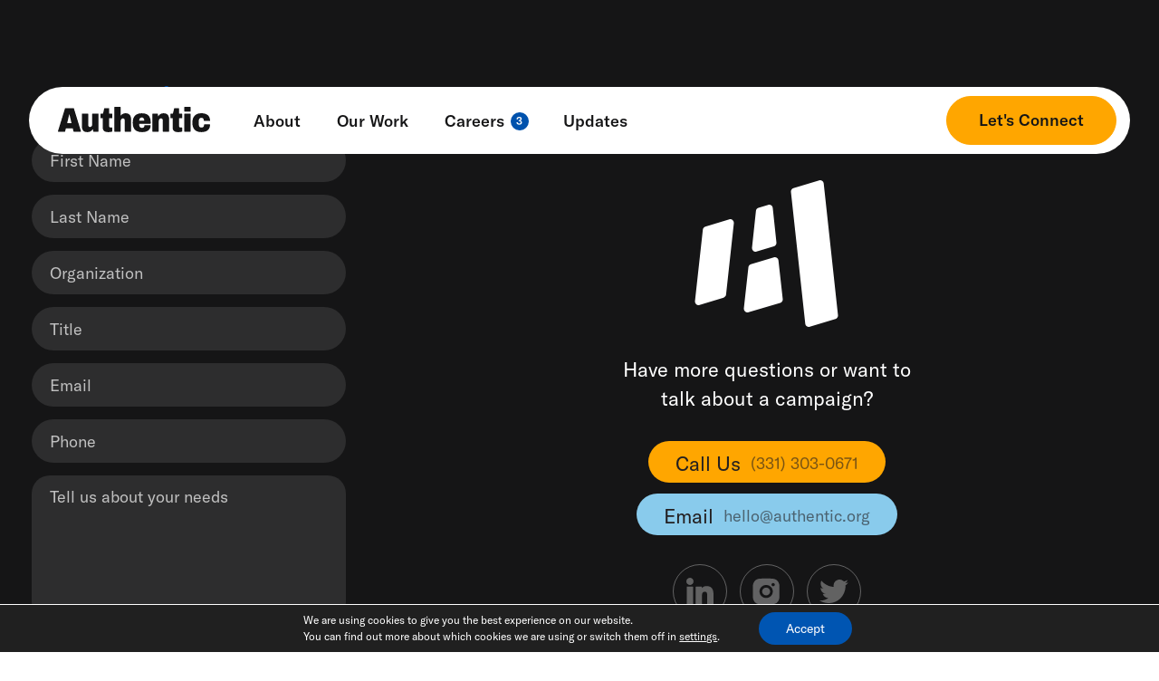

--- FILE ---
content_type: text/html; charset=UTF-8
request_url: https://authentic.org/award-categories/best-campaign-gif/
body_size: 23264
content:
<!DOCTYPE html>
<html dir="ltr" lang="en-US">

<!--
========================================================================================================
=============================== Site by Manufactur.co ==================================================
========================================================================================================
-->

<head>
  <!-- Basic Page Needs
  ================================================== -->
  <meta charset="utf-8">
  <link rel="stylesheet" type="text/css" href="https://authentic.org/wp-content/themes/authentic-manufactur/style.css" />
  <meta http-equiv="content-type" content="text/html; charset=UTF-8" />
<script>
var gform;gform||(document.addEventListener("gform_main_scripts_loaded",function(){gform.scriptsLoaded=!0}),window.addEventListener("DOMContentLoaded",function(){gform.domLoaded=!0}),gform={domLoaded:!1,scriptsLoaded:!1,initializeOnLoaded:function(o){gform.domLoaded&&gform.scriptsLoaded?o():!gform.domLoaded&&gform.scriptsLoaded?window.addEventListener("DOMContentLoaded",o):document.addEventListener("gform_main_scripts_loaded",o)},hooks:{action:{},filter:{}},addAction:function(o,n,r,t){gform.addHook("action",o,n,r,t)},addFilter:function(o,n,r,t){gform.addHook("filter",o,n,r,t)},doAction:function(o){gform.doHook("action",o,arguments)},applyFilters:function(o){return gform.doHook("filter",o,arguments)},removeAction:function(o,n){gform.removeHook("action",o,n)},removeFilter:function(o,n,r){gform.removeHook("filter",o,n,r)},addHook:function(o,n,r,t,i){null==gform.hooks[o][n]&&(gform.hooks[o][n]=[]);var e=gform.hooks[o][n];null==i&&(i=n+"_"+e.length),gform.hooks[o][n].push({tag:i,callable:r,priority:t=null==t?10:t})},doHook:function(n,o,r){var t;if(r=Array.prototype.slice.call(r,1),null!=gform.hooks[n][o]&&((o=gform.hooks[n][o]).sort(function(o,n){return o.priority-n.priority}),o.forEach(function(o){"function"!=typeof(t=o.callable)&&(t=window[t]),"action"==n?t.apply(null,r):r[0]=t.apply(null,r)})),"filter"==n)return r[0]},removeHook:function(o,n,t,i){var r;null!=gform.hooks[o][n]&&(r=(r=gform.hooks[o][n]).filter(function(o,n,r){return!!(null!=i&&i!=o.tag||null!=t&&t!=o.priority)}),gform.hooks[o][n]=r)}});
</script>

  <link rel="alternate" type="application/rss+xml" href="https://authentic.org/feed/"
    title="Authentic - Online Fundraising and Digital Paid Media latest posts" />

  <!-- Mobile Specific Metas
  ================================================== -->
  <meta name="viewport" content="width=device-width, initial-scale=1, maximum-scale=1">
  <meta name="format-detection" content="telephone=yes" />

  <style>
	
</style>  
  <meta name='robots' content='index, follow, max-image-preview:large, max-snippet:-1, max-video-preview:-1' />
	<style>img:is([sizes="auto" i], [sizes^="auto," i]) { contain-intrinsic-size: 3000px 1500px }</style>
	
	<!-- This site is optimized with the Yoast SEO Premium plugin v23.0 (Yoast SEO v26.8) - https://yoast.com/product/yoast-seo-premium-wordpress/ -->
	<title>Best Campaign Gif &#8212; Authentic - Online Fundraising and Digital Paid Media</title>
	<link rel="canonical" href="https://authentic.org/award-categories/best-campaign-gif/" />
	<meta property="og:locale" content="en_US" />
	<meta property="og:type" content="article" />
	<meta property="og:title" content="Best Campaign Gif" />
	<meta property="og:url" content="https://authentic.org/award-categories/best-campaign-gif/" />
	<meta property="og:site_name" content="Authentic - Online Fundraising and Digital Paid Media" />
	<meta property="article:publisher" content="https://www.facebook.com/AuthenticCampaigns/" />
	<meta property="article:modified_time" content="2023-02-01T09:47:13+00:00" />
	<meta property="og:image" content="https://authentic.org/wp-content/uploads/2023/09/Screenshot-2023-09-11-at-4.53.06-PM.png" />
	<meta property="og:image:width" content="1195" />
	<meta property="og:image:height" content="672" />
	<meta property="og:image:type" content="image/png" />
	<meta name="twitter:card" content="summary_large_image" />
	<meta name="twitter:site" content="@Authentic_HQ" />
	<script type="application/ld+json" class="yoast-schema-graph">{"@context":"https://schema.org","@graph":[{"@type":"WebPage","@id":"https://authentic.org/award-categories/best-campaign-gif/","url":"https://authentic.org/award-categories/best-campaign-gif/","name":"Best Campaign Gif &#8212; Authentic - Online Fundraising and Digital Paid Media","isPartOf":{"@id":"https://authentic.org/#website"},"datePublished":"2023-01-24T09:18:57+00:00","dateModified":"2023-02-01T09:47:13+00:00","breadcrumb":{"@id":"https://authentic.org/award-categories/best-campaign-gif/#breadcrumb"},"inLanguage":"en-US","potentialAction":[{"@type":"ReadAction","target":["https://authentic.org/award-categories/best-campaign-gif/"]}]},{"@type":"BreadcrumbList","@id":"https://authentic.org/award-categories/best-campaign-gif/#breadcrumb","itemListElement":[{"@type":"ListItem","position":1,"name":"Home","item":"https://authentic.org/"},{"@type":"ListItem","position":2,"name":"Best Campaign Gif"}]},{"@type":"WebSite","@id":"https://authentic.org/#website","url":"https://authentic.org/","name":"Authentic - Online Fundraising and Digital Paid Media","description":"Modern movements need an experienced partner like Authentic to build a digital-first campaign that will help you win. Online Fundraising. No gimmicks or scams.","potentialAction":[{"@type":"SearchAction","target":{"@type":"EntryPoint","urlTemplate":"https://authentic.org/?s={search_term_string}"},"query-input":{"@type":"PropertyValueSpecification","valueRequired":true,"valueName":"search_term_string"}}],"inLanguage":"en-US"}]}</script>
	<!-- / Yoast SEO Premium plugin. -->


<link rel='dns-prefetch' href='//ajax.googleapis.com' />
<link rel="alternate" type="application/rss+xml" title="Authentic - Online Fundraising and Digital Paid Media &raquo; Feed" href="https://authentic.org/feed/" />
<link rel="alternate" type="application/rss+xml" title="Authentic - Online Fundraising and Digital Paid Media &raquo; Comments Feed" href="https://authentic.org/comments/feed/" />
<style id='classic-theme-styles-inline-css'>
/*! This file is auto-generated */
.wp-block-button__link{color:#fff;background-color:#32373c;border-radius:9999px;box-shadow:none;text-decoration:none;padding:calc(.667em + 2px) calc(1.333em + 2px);font-size:1.125em}.wp-block-file__button{background:#32373c;color:#fff;text-decoration:none}
</style>
<style id='global-styles-inline-css'>
:root{--wp--preset--aspect-ratio--square: 1;--wp--preset--aspect-ratio--4-3: 4/3;--wp--preset--aspect-ratio--3-4: 3/4;--wp--preset--aspect-ratio--3-2: 3/2;--wp--preset--aspect-ratio--2-3: 2/3;--wp--preset--aspect-ratio--16-9: 16/9;--wp--preset--aspect-ratio--9-16: 9/16;--wp--preset--color--black: #000000;--wp--preset--color--cyan-bluish-gray: #abb8c3;--wp--preset--color--white: #ffffff;--wp--preset--color--pale-pink: #f78da7;--wp--preset--color--vivid-red: #cf2e2e;--wp--preset--color--luminous-vivid-orange: #ff6900;--wp--preset--color--luminous-vivid-amber: #fcb900;--wp--preset--color--light-green-cyan: #7bdcb5;--wp--preset--color--vivid-green-cyan: #00d084;--wp--preset--color--pale-cyan-blue: #8ed1fc;--wp--preset--color--vivid-cyan-blue: #0693e3;--wp--preset--color--vivid-purple: #9b51e0;--wp--preset--gradient--vivid-cyan-blue-to-vivid-purple: linear-gradient(135deg,rgba(6,147,227,1) 0%,rgb(155,81,224) 100%);--wp--preset--gradient--light-green-cyan-to-vivid-green-cyan: linear-gradient(135deg,rgb(122,220,180) 0%,rgb(0,208,130) 100%);--wp--preset--gradient--luminous-vivid-amber-to-luminous-vivid-orange: linear-gradient(135deg,rgba(252,185,0,1) 0%,rgba(255,105,0,1) 100%);--wp--preset--gradient--luminous-vivid-orange-to-vivid-red: linear-gradient(135deg,rgba(255,105,0,1) 0%,rgb(207,46,46) 100%);--wp--preset--gradient--very-light-gray-to-cyan-bluish-gray: linear-gradient(135deg,rgb(238,238,238) 0%,rgb(169,184,195) 100%);--wp--preset--gradient--cool-to-warm-spectrum: linear-gradient(135deg,rgb(74,234,220) 0%,rgb(151,120,209) 20%,rgb(207,42,186) 40%,rgb(238,44,130) 60%,rgb(251,105,98) 80%,rgb(254,248,76) 100%);--wp--preset--gradient--blush-light-purple: linear-gradient(135deg,rgb(255,206,236) 0%,rgb(152,150,240) 100%);--wp--preset--gradient--blush-bordeaux: linear-gradient(135deg,rgb(254,205,165) 0%,rgb(254,45,45) 50%,rgb(107,0,62) 100%);--wp--preset--gradient--luminous-dusk: linear-gradient(135deg,rgb(255,203,112) 0%,rgb(199,81,192) 50%,rgb(65,88,208) 100%);--wp--preset--gradient--pale-ocean: linear-gradient(135deg,rgb(255,245,203) 0%,rgb(182,227,212) 50%,rgb(51,167,181) 100%);--wp--preset--gradient--electric-grass: linear-gradient(135deg,rgb(202,248,128) 0%,rgb(113,206,126) 100%);--wp--preset--gradient--midnight: linear-gradient(135deg,rgb(2,3,129) 0%,rgb(40,116,252) 100%);--wp--preset--font-size--small: 13px;--wp--preset--font-size--medium: 20px;--wp--preset--font-size--large: 36px;--wp--preset--font-size--x-large: 42px;--wp--preset--spacing--20: 0.44rem;--wp--preset--spacing--30: 0.67rem;--wp--preset--spacing--40: 1rem;--wp--preset--spacing--50: 1.5rem;--wp--preset--spacing--60: 2.25rem;--wp--preset--spacing--70: 3.38rem;--wp--preset--spacing--80: 5.06rem;--wp--preset--shadow--natural: 6px 6px 9px rgba(0, 0, 0, 0.2);--wp--preset--shadow--deep: 12px 12px 50px rgba(0, 0, 0, 0.4);--wp--preset--shadow--sharp: 6px 6px 0px rgba(0, 0, 0, 0.2);--wp--preset--shadow--outlined: 6px 6px 0px -3px rgba(255, 255, 255, 1), 6px 6px rgba(0, 0, 0, 1);--wp--preset--shadow--crisp: 6px 6px 0px rgba(0, 0, 0, 1);}:where(.is-layout-flex){gap: 0.5em;}:where(.is-layout-grid){gap: 0.5em;}body .is-layout-flex{display: flex;}.is-layout-flex{flex-wrap: wrap;align-items: center;}.is-layout-flex > :is(*, div){margin: 0;}body .is-layout-grid{display: grid;}.is-layout-grid > :is(*, div){margin: 0;}:where(.wp-block-columns.is-layout-flex){gap: 2em;}:where(.wp-block-columns.is-layout-grid){gap: 2em;}:where(.wp-block-post-template.is-layout-flex){gap: 1.25em;}:where(.wp-block-post-template.is-layout-grid){gap: 1.25em;}.has-black-color{color: var(--wp--preset--color--black) !important;}.has-cyan-bluish-gray-color{color: var(--wp--preset--color--cyan-bluish-gray) !important;}.has-white-color{color: var(--wp--preset--color--white) !important;}.has-pale-pink-color{color: var(--wp--preset--color--pale-pink) !important;}.has-vivid-red-color{color: var(--wp--preset--color--vivid-red) !important;}.has-luminous-vivid-orange-color{color: var(--wp--preset--color--luminous-vivid-orange) !important;}.has-luminous-vivid-amber-color{color: var(--wp--preset--color--luminous-vivid-amber) !important;}.has-light-green-cyan-color{color: var(--wp--preset--color--light-green-cyan) !important;}.has-vivid-green-cyan-color{color: var(--wp--preset--color--vivid-green-cyan) !important;}.has-pale-cyan-blue-color{color: var(--wp--preset--color--pale-cyan-blue) !important;}.has-vivid-cyan-blue-color{color: var(--wp--preset--color--vivid-cyan-blue) !important;}.has-vivid-purple-color{color: var(--wp--preset--color--vivid-purple) !important;}.has-black-background-color{background-color: var(--wp--preset--color--black) !important;}.has-cyan-bluish-gray-background-color{background-color: var(--wp--preset--color--cyan-bluish-gray) !important;}.has-white-background-color{background-color: var(--wp--preset--color--white) !important;}.has-pale-pink-background-color{background-color: var(--wp--preset--color--pale-pink) !important;}.has-vivid-red-background-color{background-color: var(--wp--preset--color--vivid-red) !important;}.has-luminous-vivid-orange-background-color{background-color: var(--wp--preset--color--luminous-vivid-orange) !important;}.has-luminous-vivid-amber-background-color{background-color: var(--wp--preset--color--luminous-vivid-amber) !important;}.has-light-green-cyan-background-color{background-color: var(--wp--preset--color--light-green-cyan) !important;}.has-vivid-green-cyan-background-color{background-color: var(--wp--preset--color--vivid-green-cyan) !important;}.has-pale-cyan-blue-background-color{background-color: var(--wp--preset--color--pale-cyan-blue) !important;}.has-vivid-cyan-blue-background-color{background-color: var(--wp--preset--color--vivid-cyan-blue) !important;}.has-vivid-purple-background-color{background-color: var(--wp--preset--color--vivid-purple) !important;}.has-black-border-color{border-color: var(--wp--preset--color--black) !important;}.has-cyan-bluish-gray-border-color{border-color: var(--wp--preset--color--cyan-bluish-gray) !important;}.has-white-border-color{border-color: var(--wp--preset--color--white) !important;}.has-pale-pink-border-color{border-color: var(--wp--preset--color--pale-pink) !important;}.has-vivid-red-border-color{border-color: var(--wp--preset--color--vivid-red) !important;}.has-luminous-vivid-orange-border-color{border-color: var(--wp--preset--color--luminous-vivid-orange) !important;}.has-luminous-vivid-amber-border-color{border-color: var(--wp--preset--color--luminous-vivid-amber) !important;}.has-light-green-cyan-border-color{border-color: var(--wp--preset--color--light-green-cyan) !important;}.has-vivid-green-cyan-border-color{border-color: var(--wp--preset--color--vivid-green-cyan) !important;}.has-pale-cyan-blue-border-color{border-color: var(--wp--preset--color--pale-cyan-blue) !important;}.has-vivid-cyan-blue-border-color{border-color: var(--wp--preset--color--vivid-cyan-blue) !important;}.has-vivid-purple-border-color{border-color: var(--wp--preset--color--vivid-purple) !important;}.has-vivid-cyan-blue-to-vivid-purple-gradient-background{background: var(--wp--preset--gradient--vivid-cyan-blue-to-vivid-purple) !important;}.has-light-green-cyan-to-vivid-green-cyan-gradient-background{background: var(--wp--preset--gradient--light-green-cyan-to-vivid-green-cyan) !important;}.has-luminous-vivid-amber-to-luminous-vivid-orange-gradient-background{background: var(--wp--preset--gradient--luminous-vivid-amber-to-luminous-vivid-orange) !important;}.has-luminous-vivid-orange-to-vivid-red-gradient-background{background: var(--wp--preset--gradient--luminous-vivid-orange-to-vivid-red) !important;}.has-very-light-gray-to-cyan-bluish-gray-gradient-background{background: var(--wp--preset--gradient--very-light-gray-to-cyan-bluish-gray) !important;}.has-cool-to-warm-spectrum-gradient-background{background: var(--wp--preset--gradient--cool-to-warm-spectrum) !important;}.has-blush-light-purple-gradient-background{background: var(--wp--preset--gradient--blush-light-purple) !important;}.has-blush-bordeaux-gradient-background{background: var(--wp--preset--gradient--blush-bordeaux) !important;}.has-luminous-dusk-gradient-background{background: var(--wp--preset--gradient--luminous-dusk) !important;}.has-pale-ocean-gradient-background{background: var(--wp--preset--gradient--pale-ocean) !important;}.has-electric-grass-gradient-background{background: var(--wp--preset--gradient--electric-grass) !important;}.has-midnight-gradient-background{background: var(--wp--preset--gradient--midnight) !important;}.has-small-font-size{font-size: var(--wp--preset--font-size--small) !important;}.has-medium-font-size{font-size: var(--wp--preset--font-size--medium) !important;}.has-large-font-size{font-size: var(--wp--preset--font-size--large) !important;}.has-x-large-font-size{font-size: var(--wp--preset--font-size--x-large) !important;}
:where(.wp-block-post-template.is-layout-flex){gap: 1.25em;}:where(.wp-block-post-template.is-layout-grid){gap: 1.25em;}
:where(.wp-block-columns.is-layout-flex){gap: 2em;}:where(.wp-block-columns.is-layout-grid){gap: 2em;}
:root :where(.wp-block-pullquote){font-size: 1.5em;line-height: 1.6;}
</style>
<link rel='stylesheet' id='authentic-root-style-css' href='https://authentic.org/wp-content/themes/authentic-manufactur/style.css?ver=1.0.5' media='all' />
<link rel='stylesheet' id='authentic-global-style-css' href='https://authentic.org/wp-content/themes/authentic-manufactur/assets/css/app.css?ver=1.0.5' media='all' />
<link rel='stylesheet' id='authentic-global-screen-css' href='https://authentic.org/wp-content/themes/authentic-manufactur/assets/css/screen-new.css?ver=1.0.5' media='all' />
<link rel='stylesheet' id='moove_gdpr_frontend-css' href='https://authentic.org/wp-content/plugins/gdpr-cookie-compliance/dist/styles/gdpr-main-nf.css?ver=4.13.4' media='all' />
<style id='moove_gdpr_frontend-inline-css'>
				#moove_gdpr_cookie_modal .moove-gdpr-modal-content .moove-gdpr-tab-main h3.tab-title, 
				#moove_gdpr_cookie_modal .moove-gdpr-modal-content .moove-gdpr-tab-main span.tab-title,
				#moove_gdpr_cookie_modal .moove-gdpr-modal-content .moove-gdpr-modal-left-content #moove-gdpr-menu li a, 
				#moove_gdpr_cookie_modal .moove-gdpr-modal-content .moove-gdpr-modal-left-content #moove-gdpr-menu li button,
				#moove_gdpr_cookie_modal .moove-gdpr-modal-content .moove-gdpr-modal-left-content .moove-gdpr-branding-cnt a,
				#moove_gdpr_cookie_modal .moove-gdpr-modal-content .moove-gdpr-modal-footer-content .moove-gdpr-button-holder a.mgbutton, 
				#moove_gdpr_cookie_modal .moove-gdpr-modal-content .moove-gdpr-modal-footer-content .moove-gdpr-button-holder button.mgbutton,
				#moove_gdpr_cookie_modal .cookie-switch .cookie-slider:after, 
				#moove_gdpr_cookie_modal .cookie-switch .slider:after, 
				#moove_gdpr_cookie_modal .switch .cookie-slider:after, 
				#moove_gdpr_cookie_modal .switch .slider:after,
				#moove_gdpr_cookie_info_bar .moove-gdpr-info-bar-container .moove-gdpr-info-bar-content p, 
				#moove_gdpr_cookie_info_bar .moove-gdpr-info-bar-container .moove-gdpr-info-bar-content p a,
				#moove_gdpr_cookie_info_bar .moove-gdpr-info-bar-container .moove-gdpr-info-bar-content a.mgbutton, 
				#moove_gdpr_cookie_info_bar .moove-gdpr-info-bar-container .moove-gdpr-info-bar-content button.mgbutton,
				#moove_gdpr_cookie_modal .moove-gdpr-modal-content .moove-gdpr-tab-main .moove-gdpr-tab-main-content h1, 
				#moove_gdpr_cookie_modal .moove-gdpr-modal-content .moove-gdpr-tab-main .moove-gdpr-tab-main-content h2, 
				#moove_gdpr_cookie_modal .moove-gdpr-modal-content .moove-gdpr-tab-main .moove-gdpr-tab-main-content h3, 
				#moove_gdpr_cookie_modal .moove-gdpr-modal-content .moove-gdpr-tab-main .moove-gdpr-tab-main-content h4, 
				#moove_gdpr_cookie_modal .moove-gdpr-modal-content .moove-gdpr-tab-main .moove-gdpr-tab-main-content h5, 
				#moove_gdpr_cookie_modal .moove-gdpr-modal-content .moove-gdpr-tab-main .moove-gdpr-tab-main-content h6,
				#moove_gdpr_cookie_modal .moove-gdpr-modal-content.moove_gdpr_modal_theme_v2 .moove-gdpr-modal-title .tab-title,
				#moove_gdpr_cookie_modal .moove-gdpr-modal-content.moove_gdpr_modal_theme_v2 .moove-gdpr-tab-main h3.tab-title, 
				#moove_gdpr_cookie_modal .moove-gdpr-modal-content.moove_gdpr_modal_theme_v2 .moove-gdpr-tab-main span.tab-title,
				#moove_gdpr_cookie_modal .moove-gdpr-modal-content.moove_gdpr_modal_theme_v2 .moove-gdpr-branding-cnt a {
				 	font-weight: inherit				}
			#moove_gdpr_cookie_modal,#moove_gdpr_cookie_info_bar,.gdpr_cookie_settings_shortcode_content{font-family:inherit}#moove_gdpr_save_popup_settings_button{background-color:#373737;color:#fff}#moove_gdpr_save_popup_settings_button:hover{background-color:#000}#moove_gdpr_cookie_info_bar .moove-gdpr-info-bar-container .moove-gdpr-info-bar-content a.mgbutton,#moove_gdpr_cookie_info_bar .moove-gdpr-info-bar-container .moove-gdpr-info-bar-content button.mgbutton{background-color:#0055b2}#moove_gdpr_cookie_modal .moove-gdpr-modal-content .moove-gdpr-modal-footer-content .moove-gdpr-button-holder a.mgbutton,#moove_gdpr_cookie_modal .moove-gdpr-modal-content .moove-gdpr-modal-footer-content .moove-gdpr-button-holder button.mgbutton,.gdpr_cookie_settings_shortcode_content .gdpr-shr-button.button-green{background-color:#0055b2;border-color:#0055b2}#moove_gdpr_cookie_modal .moove-gdpr-modal-content .moove-gdpr-modal-footer-content .moove-gdpr-button-holder a.mgbutton:hover,#moove_gdpr_cookie_modal .moove-gdpr-modal-content .moove-gdpr-modal-footer-content .moove-gdpr-button-holder button.mgbutton:hover,.gdpr_cookie_settings_shortcode_content .gdpr-shr-button.button-green:hover{background-color:#fff;color:#0055b2}#moove_gdpr_cookie_modal .moove-gdpr-modal-content .moove-gdpr-modal-close i,#moove_gdpr_cookie_modal .moove-gdpr-modal-content .moove-gdpr-modal-close span.gdpr-icon{background-color:#0055b2;border:1px solid #0055b2}#moove_gdpr_cookie_info_bar span.change-settings-button.focus-g,#moove_gdpr_cookie_info_bar span.change-settings-button:focus,#moove_gdpr_cookie_info_bar button.change-settings-button.focus-g,#moove_gdpr_cookie_info_bar button.change-settings-button:focus{-webkit-box-shadow:0 0 1px 3px #0055b2;-moz-box-shadow:0 0 1px 3px #0055b2;box-shadow:0 0 1px 3px #0055b2}#moove_gdpr_cookie_modal .moove-gdpr-modal-content .moove-gdpr-modal-close i:hover,#moove_gdpr_cookie_modal .moove-gdpr-modal-content .moove-gdpr-modal-close span.gdpr-icon:hover,#moove_gdpr_cookie_info_bar span[data-href]>u.change-settings-button{color:#0055b2}#moove_gdpr_cookie_modal .moove-gdpr-modal-content .moove-gdpr-modal-left-content #moove-gdpr-menu li.menu-item-selected a span.gdpr-icon,#moove_gdpr_cookie_modal .moove-gdpr-modal-content .moove-gdpr-modal-left-content #moove-gdpr-menu li.menu-item-selected button span.gdpr-icon{color:inherit}#moove_gdpr_cookie_modal .moove-gdpr-modal-content .moove-gdpr-modal-left-content #moove-gdpr-menu li a span.gdpr-icon,#moove_gdpr_cookie_modal .moove-gdpr-modal-content .moove-gdpr-modal-left-content #moove-gdpr-menu li button span.gdpr-icon{color:inherit}#moove_gdpr_cookie_modal .gdpr-acc-link{line-height:0;font-size:0;color:transparent;position:absolute}#moove_gdpr_cookie_modal .moove-gdpr-modal-content .moove-gdpr-modal-close:hover i,#moove_gdpr_cookie_modal .moove-gdpr-modal-content .moove-gdpr-modal-left-content #moove-gdpr-menu li a,#moove_gdpr_cookie_modal .moove-gdpr-modal-content .moove-gdpr-modal-left-content #moove-gdpr-menu li button,#moove_gdpr_cookie_modal .moove-gdpr-modal-content .moove-gdpr-modal-left-content #moove-gdpr-menu li button i,#moove_gdpr_cookie_modal .moove-gdpr-modal-content .moove-gdpr-modal-left-content #moove-gdpr-menu li a i,#moove_gdpr_cookie_modal .moove-gdpr-modal-content .moove-gdpr-tab-main .moove-gdpr-tab-main-content a:hover,#moove_gdpr_cookie_info_bar.moove-gdpr-dark-scheme .moove-gdpr-info-bar-container .moove-gdpr-info-bar-content a.mgbutton:hover,#moove_gdpr_cookie_info_bar.moove-gdpr-dark-scheme .moove-gdpr-info-bar-container .moove-gdpr-info-bar-content button.mgbutton:hover,#moove_gdpr_cookie_info_bar.moove-gdpr-dark-scheme .moove-gdpr-info-bar-container .moove-gdpr-info-bar-content a:hover,#moove_gdpr_cookie_info_bar.moove-gdpr-dark-scheme .moove-gdpr-info-bar-container .moove-gdpr-info-bar-content button:hover,#moove_gdpr_cookie_info_bar.moove-gdpr-dark-scheme .moove-gdpr-info-bar-container .moove-gdpr-info-bar-content span.change-settings-button:hover,#moove_gdpr_cookie_info_bar.moove-gdpr-dark-scheme .moove-gdpr-info-bar-container .moove-gdpr-info-bar-content button.change-settings-button:hover,#moove_gdpr_cookie_info_bar.moove-gdpr-dark-scheme .moove-gdpr-info-bar-container .moove-gdpr-info-bar-content u.change-settings-button:hover,#moove_gdpr_cookie_info_bar span[data-href]>u.change-settings-button,#moove_gdpr_cookie_info_bar.moove-gdpr-dark-scheme .moove-gdpr-info-bar-container .moove-gdpr-info-bar-content a.mgbutton.focus-g,#moove_gdpr_cookie_info_bar.moove-gdpr-dark-scheme .moove-gdpr-info-bar-container .moove-gdpr-info-bar-content button.mgbutton.focus-g,#moove_gdpr_cookie_info_bar.moove-gdpr-dark-scheme .moove-gdpr-info-bar-container .moove-gdpr-info-bar-content a.focus-g,#moove_gdpr_cookie_info_bar.moove-gdpr-dark-scheme .moove-gdpr-info-bar-container .moove-gdpr-info-bar-content button.focus-g,#moove_gdpr_cookie_info_bar.moove-gdpr-dark-scheme .moove-gdpr-info-bar-container .moove-gdpr-info-bar-content a.mgbutton:focus,#moove_gdpr_cookie_info_bar.moove-gdpr-dark-scheme .moove-gdpr-info-bar-container .moove-gdpr-info-bar-content button.mgbutton:focus,#moove_gdpr_cookie_info_bar.moove-gdpr-dark-scheme .moove-gdpr-info-bar-container .moove-gdpr-info-bar-content a:focus,#moove_gdpr_cookie_info_bar.moove-gdpr-dark-scheme .moove-gdpr-info-bar-container .moove-gdpr-info-bar-content button:focus,#moove_gdpr_cookie_info_bar.moove-gdpr-dark-scheme .moove-gdpr-info-bar-container .moove-gdpr-info-bar-content span.change-settings-button.focus-g,span.change-settings-button:focus,button.change-settings-button.focus-g,button.change-settings-button:focus,#moove_gdpr_cookie_info_bar.moove-gdpr-dark-scheme .moove-gdpr-info-bar-container .moove-gdpr-info-bar-content u.change-settings-button.focus-g,#moove_gdpr_cookie_info_bar.moove-gdpr-dark-scheme .moove-gdpr-info-bar-container .moove-gdpr-info-bar-content u.change-settings-button:focus{color:#0055b2}#moove_gdpr_cookie_modal.gdpr_lightbox-hide{display:none}
</style>
<script src="https://ajax.googleapis.com/ajax/libs/jquery/2.1.3/jquery.min.js?ver=2.1.3" id="jquery-js"></script>
<link rel="https://api.w.org/" href="https://authentic.org/wp-json/" /><link rel="alternate" title="JSON" type="application/json" href="https://authentic.org/wp-json/wp/v2/awardcategories/2874" /><link rel="EditURI" type="application/rsd+xml" title="RSD" href="https://authentic.org/xmlrpc.php?rsd" />
<link rel='shortlink' href='https://authentic.org/?p=2874' />
<link rel="alternate" title="oEmbed (JSON)" type="application/json+oembed" href="https://authentic.org/wp-json/oembed/1.0/embed?url=https%3A%2F%2Fauthentic.org%2Faward-categories%2Fbest-campaign-gif%2F" />
<link rel="alternate" title="oEmbed (XML)" type="text/xml+oembed" href="https://authentic.org/wp-json/oembed/1.0/embed?url=https%3A%2F%2Fauthentic.org%2Faward-categories%2Fbest-campaign-gif%2F&#038;format=xml" />
<script>
    // Block presence of other buttons
    window.__Marker = {};
    </script><link rel="apple-touch-icon" sizes="180x180" href="/wp-content/uploads/fbrfg/apple-touch-icon.png">
<link rel="icon" type="image/png" sizes="32x32" href="/wp-content/uploads/fbrfg/favicon-32x32.png">
<link rel="icon" type="image/png" sizes="16x16" href="/wp-content/uploads/fbrfg/favicon-16x16.png">
<link rel="manifest" href="/wp-content/uploads/fbrfg/site.webmanifest">
<link rel="mask-icon" href="/wp-content/uploads/fbrfg/safari-pinned-tab.svg" color="#5bbad5">
<link rel="shortcut icon" href="/wp-content/uploads/fbrfg/favicon.ico">
<meta name="msapplication-TileColor" content="#da532c">
<meta name="msapplication-config" content="/wp-content/uploads/fbrfg/browserconfig.xml">
<meta name="theme-color" content="#ffffff">		<style id="wp-custom-css">
			.section-title.h2 {
	text-transform: uppercase;
}		</style>
		
  <!-- Start of HubSpot Embed Code -->
  <script type=“text/javascript” id=“hs-script-loader” async defer src=“//js-na1.hs-scripts.com/39570913.js”></script>
  <!-- End of HubSpot Embed Code -->


<script>
  (function(w, d, s, l, i) {
    w[l] = w[l] || [];
    w[l].push({
      'gtm.start': new Date().getTime(),
      event: 'gtm.js'
    });
    var f = d.getElementsByTagName(s)[0],
      j = d.createElement(s),
      dl = l != 'dataLayer' ? '&l=' + l : '';
    j.async = true;
    j.src =
      'https://www.googletagmanager.com/gtm.js?id=' + i + dl;
    f.parentNode.insertBefore(j, f);
  })(window, document, 'script', 'dataLayer', 'GTM-WH93MRW');
  </script>
	
	<script async src="https://www.googletagmanager.com/gtag/js?id=G-GG7NNWVP87"></script>
	<script>
	  window.dataLayer = window.dataLayer || [];
	  function gtag(){dataLayer.push(arguments);}
	  gtag('js', new Date());
	  gtag('config', 'G-GG7NNWVP87');
	</script>
</head>



<body data-rsssl=1 class="wp-singular awardcategories-template-default single single-awardcategories postid-2874 wp-theme-authentic-manufactur no-sidebar awardcategories-best-campaign-gif">

  
  <div class="wrapper" id="main--container" data-scroll-container>

    			 

			

    
						
				

<header id="header" class="header site-header ">

    
    <div class="header__main">

        <div class="header__left type-">
            <div class="header-burger">
                <span></span>
                <span></span>
                <span></span>
            </div>

            <a href="https://authentic.org/" class="header-logo">
                                    <?xml version="1.0" encoding="UTF-8"?>
<svg width="169px" height="28px" viewBox="0 0 169 28" version="1.1" xmlns="http://www.w3.org/2000/svg" xmlns:xlink="http://www.w3.org/1999/xlink">
    <title>9103DB0F-813C-4FCA-AA6E-2444DB7D1925</title>
    <g id="Page-1" stroke="none" stroke-width="1" fill="none" fill-rule="evenodd">
        <g id="Home" transform="translate(-70.000000, -56.000000)" fill="#151516" fill-rule="nonzero">
            <g id="Group-5" transform="translate(40.000000, 33.000000)">
                <g id="Wordmark" transform="translate(30.000000, 23.000000)">
                    <path d="M0.0185309901,26.9786689 L7.81364144,1.70819113 C7.86719563,1.52901024 8.03380868,1.40358362 8.22422359,1.40358362 L17.3165356,1.40358362 C17.5069505,1.40358362 17.6676131,1.52901024 17.7271178,1.70819113 L25.5222282,26.9786689 C25.6055348,27.253413 25.4032189,27.5341297 25.1116461,27.5341297 L17.7033159,27.5341297 C17.5069505,27.5341297 17.334387,27.3967577 17.2867833,27.2056314 L16.4596685,23.8131399 L8.81331973,23.8131399 L7.98620495,27.2056314 C7.93860123,27.3967577 7.76603771,27.5341297 7.56967234,27.5341297 L0.429113144,27.5341297 C0.143490776,27.5341297 -0.0647755338,27.253413 0.0185309901,26.9786689 Z M10.2533325,17.9658703 L15.061309,17.9658703 L13.9664233,13.2593857 C13.8890672,12.9786689 13.7998102,12.6322526 13.6986523,12.2141638 C13.5974944,11.7960751 13.4963365,11.3540956 13.3951785,10.8822526 C13.2940206,10.4163823 13.1928627,9.94453925 13.0917048,9.47866894 C12.9905469,9.01279863 12.9012899,8.5887372 12.8239338,8.20648464 L12.4847572,8.20648464 C12.4074012,8.69027304 12.3062433,9.221843 12.1812835,9.80119454 C12.0563237,10.3865188 11.9135125,10.9778157 11.7647509,11.5870307 C11.6159892,12.1962457 11.473178,12.7517065 11.3482182,13.2593857 L10.2533325,17.9658703 Z" id="Shape"></path>
                    <path d="M32.5021248,27.9880546 C30.4075608,27.9880546 28.8961425,27.390785 27.9619193,26.2022184 C27.0276961,25.0136519 26.5635598,23.3532423 26.5635598,21.2269625 L26.5635598,7.91382253 C26.5635598,7.67491468 26.7539747,7.4837884 26.9919933,7.4837884 L33.2102303,7.4837884 C33.4482489,7.4837884 33.6386639,7.67491468 33.6386639,7.91382253 L33.6386639,19.9786689 C33.6386639,20.3071672 33.6803171,20.6177474 33.7695741,20.9104096 C33.8588311,21.2030717 33.9778404,21.4539249 34.1266021,21.668942 C34.2753637,21.883959 34.4776796,22.0452218 34.7335496,22.140785 C34.9834692,22.2423208 35.2631411,22.2901024 35.5666148,22.2901024 C36.1200082,22.2901024 36.5841445,22.1467577 36.9471229,21.8540956 C37.3101014,21.5614334 37.5897733,21.1791809 37.7801882,20.6953925 C37.9706031,20.2175768 38.0658105,19.6979522 38.0658105,19.1365188 L38.0658105,7.91382253 C38.0658105,7.67491468 38.2562255,7.4837884 38.4942441,7.4837884 L44.7124811,7.4837884 C44.9504997,7.4837884 45.1409146,7.67491468 45.1409146,7.91382253 L45.1409146,27.1040956 C45.1409146,27.3430034 44.9504997,27.5341297 44.7124811,27.5341297 L39.5772289,27.5341297 C39.3630121,27.5341297 39.1844982,27.3728669 39.1547458,27.1638225 L38.8274702,24.7627986 L38.6013525,24.7627986 C38.1967208,25.443686 37.6790303,26.0349829 37.0482809,26.5307167 C36.4175315,27.0264505 35.7213269,27.390785 34.9656178,27.6296928 C34.2099086,27.8686007 33.3887443,27.9880546 32.5080753,27.9880546 L32.5021248,27.9880546 Z" id="Path"></path>
                    <path d="M55.8398525,27.9880546 C54.6319079,27.9880546 53.560824,27.8267918 52.6444522,27.5162116 C51.72213,27.1996587 51.019975,26.6680887 50.5260863,25.9215017 C50.0321977,25.1749147 49.7882286,24.1834471 49.7882286,22.9411263 L49.7882286,12.6083618 L47.7591197,12.6083618 C47.521101,12.6083618 47.3306861,12.4172355 47.3306861,12.1783276 L47.3306861,7.91382253 C47.3306861,7.67491468 47.521101,7.4837884 47.7591197,7.4837884 L50.0559995,7.4837884 L51.4186562,1.73805461 C51.46626,1.54692833 51.6388235,1.40955631 51.8351889,1.40955631 L56.4051467,1.40955631 C56.6431654,1.40955631 56.8335803,1.60068259 56.8335803,1.83959044 L56.8335803,7.4837884 L59.9635254,7.4837884 C60.201544,7.4837884 60.391959,7.67491468 60.391959,7.91382253 L60.391959,12.1783276 C60.391959,12.4172355 60.201544,12.6083618 59.9635254,12.6083618 L56.8335803,12.6083618 L56.8335803,20.6237201 C56.8335803,21.3583618 56.9466391,21.9078498 57.1727569,22.278157 C57.3988746,22.6424915 57.8689614,22.8276451 58.5711164,22.8276451 L59.9575749,22.8276451 C60.1955936,22.8276451 60.3860085,23.0187713 60.3860085,23.2576792 L60.3860085,27.0204778 C60.3860085,27.2175768 60.2550982,27.3848123 60.0646833,27.4385666 C59.7136058,27.528157 59.332776,27.6117747 58.9102929,27.6894198 C58.3568996,27.7909556 57.8154072,27.8686007 57.2858157,27.9163823 C56.7562242,27.9641638 56.2742365,27.9940273 55.8458029,27.9940273 L55.8398525,27.9880546 Z" id="Path"></path>
                    <path d="M62.653136,27.1040956 L62.653136,0.43003413 C62.653136,0.19112628 62.8435509,0 63.0815696,0 L69.2998065,0 C69.5378252,0 69.7282401,0.19112628 69.7282401,0.43003413 L69.7282401,9.45477816 L69.9543578,9.45477816 C70.3351876,8.92320819 70.799324,8.48122867 71.3527173,8.12286689 C71.9061107,7.77047782 72.5190086,7.49573379 73.1854608,7.30460751 C73.851913,7.11348123 74.5421671,7.01791809 75.2502725,7.01791809 C76.660533,7.01791809 77.8030225,7.29266212 78.6717905,7.83617747 C79.5405585,8.37969283 80.1832088,9.15017065 80.5997415,10.1535836 C81.0162741,11.1569966 81.2245404,12.3634812 81.2245404,13.7790102 L81.2245404,27.0981229 C81.2245404,27.3370307 81.0341255,27.528157 80.7961068,27.528157 L74.5778699,27.528157 C74.3398512,27.528157 74.1494363,27.3370307 74.1494363,27.0981229 L74.1494363,15.0392491 C74.1494363,14.6868601 74.1077831,14.3703072 74.0185261,14.0895904 C73.9292691,13.8088737 73.8102598,13.5699659 73.6614981,13.3668942 C73.5127365,13.1638225 73.3104206,13.0085324 73.0545506,12.8950512 C72.804631,12.78157 72.5130582,12.721843 72.1857826,12.721843 C71.6561911,12.721843 71.2099061,12.8651877 70.8409772,13.1578498 C70.4779988,13.4505119 70.1983269,13.8267918 70.007912,14.2986348 C69.8174971,14.7704778 69.7222896,15.2901024 69.7222896,15.8754266 L69.7222896,27.1040956 C69.7222896,27.3430034 69.5318747,27.5341297 69.2938561,27.5341297 L63.0756191,27.5341297 C62.8376005,27.5341297 62.6471856,27.3430034 62.6471856,27.1040956 L62.653136,27.1040956 Z" id="Path"></path>
                    <path d="M93.3099368,27.9880546 C91.1380167,27.9880546 89.2933723,27.6177474 87.7641025,26.8890785 C86.2348328,26.1544369 85.0804424,25.0196246 84.2830799,23.4906143 C83.4857175,21.9616041 83.0929867,19.9667235 83.0929867,17.5119454 C83.0929867,15.0571672 83.5035689,13.0921502 84.3247332,11.5511945 C85.1458975,10.0042662 86.3002879,8.86945392 87.7879044,8.13481229 C89.2755209,7.40017065 91.0428093,7.03583618 93.0838191,7.03583618 C95.2557392,7.03583618 97.0765818,7.38822526 98.5522974,8.09897611 C100.028013,8.80972696 101.146701,9.92662116 101.90241,11.4616041 C102.658119,12.996587 103.038949,15.0153584 103.038949,17.5179181 L103.038949,18.2645051 C103.038949,18.503413 102.848534,18.6945392 102.610515,18.6945392 L90.209744,18.6945392 C90.209744,19.6800341 90.310902,20.5162116 90.5132178,21.2030717 C90.7155337,21.883959 91.0368588,22.3976109 91.4771933,22.7440273 C91.9175278,23.084471 92.5185249,23.2576792 93.274234,23.2576792 C93.8038255,23.2576792 94.2501105,23.1860068 94.6190393,23.0486348 C94.9820178,22.9112628 95.2735906,22.7081911 95.4878074,22.4394198 C95.7020242,22.1706485 95.8507858,21.8600683 95.9400428,21.4897611 C95.9995475,21.2329352 96.0412007,20.9581911 96.0590521,20.6595563 C96.0709531,20.4325939 96.261368,20.253413 96.4874857,20.253413 L102.562911,20.253413 C102.806881,20.253413 103.003246,20.4624573 102.991345,20.7073379 C102.949692,21.7645051 102.747376,22.7201365 102.396298,23.5742321 C101.991667,24.5477816 101.384719,25.3600683 100.581406,26.0051195 C99.7721429,26.6501706 98.7665141,27.1459044 97.5526191,27.4863481 C96.3446745,27.8267918 94.9284636,28 93.3158873,28 L93.3099368,27.9880546 Z M90.2454468,15.3438567 L95.8448353,15.3438567 C95.8448353,14.7346416 95.7853307,14.2030717 95.6722718,13.7491468 C95.559213,13.2952218 95.3925999,12.918942 95.1783832,12.6262799 C94.9641664,12.3336177 94.6963954,12.1186007 94.3810207,11.9812287 C94.065646,11.8438567 93.6788657,11.7721843 93.2266303,11.7721843 C92.572079,11.7721843 92.0365371,11.9035836 91.6200045,12.1723549 C91.2034719,12.4351536 90.8880972,12.8293515 90.6738804,13.3489761 C90.4596636,13.8686007 90.3168524,14.53157 90.2394964,15.3438567 L90.2454468,15.3438567 Z" id="Shape"></path>
                    <path d="M104.937147,27.1040956 L104.937147,7.91382253 C104.937147,7.67491468 105.127562,7.4837884 105.365581,7.4837884 L110.506784,7.4837884 C110.721,7.4837884 110.899514,7.6390785 110.929267,7.84812287 L111.292245,10.2551195 L111.518363,10.2551195 C111.970598,9.52047782 112.494239,8.9112628 113.089286,8.4334471 C113.684332,7.9556314 114.350785,7.59726962 115.094593,7.37030717 C115.838401,7.14334471 116.641714,7.02986348 117.498581,7.02986348 C118.908842,7.02986348 120.057281,7.30460751 120.943901,7.84812287 C121.82457,8.39163823 122.479121,9.16211604 122.889703,10.165529 C123.306236,11.168942 123.514502,12.3754266 123.514502,13.7909556 L123.514502,27.1100683 C123.514502,27.3489761 123.324087,27.5401024 123.086069,27.5401024 L116.867832,27.5401024 C116.629813,27.5401024 116.439398,27.3489761 116.439398,27.1100683 L116.439398,15.0392491 C116.439398,14.6868601 116.397745,14.3703072 116.308488,14.0895904 C116.219231,13.8088737 116.100222,13.5699659 115.95146,13.3668942 C115.802698,13.1638225 115.600382,13.0085324 115.344512,12.8950512 C115.094593,12.78157 114.80302,12.721843 114.475744,12.721843 C113.946153,12.721843 113.499868,12.8651877 113.130939,13.1578498 C112.767961,13.4505119 112.488289,13.8267918 112.297874,14.2986348 C112.107459,14.7704778 112.012251,15.2901024 112.012251,15.8754266 L112.012251,27.1040956 C112.012251,27.3430034 111.821837,27.5341297 111.583818,27.5341297 L105.365581,27.5341297 C105.127562,27.5341297 104.937147,27.3430034 104.937147,27.1040956 L104.937147,27.1040956 Z" id="Path"></path>
                    <path d="M133.499384,27.9880546 C132.29144,27.9880546 131.220356,27.8267918 130.303984,27.5162116 C129.381662,27.1996587 128.679507,26.6680887 128.185618,25.9215017 C127.691729,25.1749147 127.44776,24.1834471 127.44776,22.9411263 L127.44776,12.6083618 L125.418651,12.6083618 C125.180633,12.6083618 124.990218,12.4172355 124.990218,12.1783276 L124.990218,7.91382253 C124.990218,7.67491468 125.180633,7.4837884 125.418651,7.4837884 L127.715531,7.4837884 L129.078188,1.73805461 C129.125792,1.54692833 129.298355,1.40955631 129.494721,1.40955631 L134.064678,1.40955631 C134.302697,1.40955631 134.493112,1.60068259 134.493112,1.83959044 L134.493112,7.4837884 L137.623057,7.4837884 C137.861076,7.4837884 138.051491,7.67491468 138.051491,7.91382253 L138.051491,12.1783276 C138.051491,12.4172355 137.861076,12.6083618 137.623057,12.6083618 L134.493112,12.6083618 L134.493112,20.6237201 C134.493112,21.3583618 134.606171,21.9078498 134.832289,22.278157 C135.058406,22.6424915 135.528493,22.8276451 136.230648,22.8276451 L137.617107,22.8276451 C137.855125,22.8276451 138.04554,23.0187713 138.04554,23.2576792 L138.04554,27.0204778 C138.04554,27.2175768 137.91463,27.3848123 137.724215,27.4385666 C137.373138,27.528157 136.992308,27.6117747 136.569825,27.6894198 C136.016431,27.7909556 135.474939,27.8686007 134.945347,27.9163823 C134.415756,27.9641638 133.933768,27.9940273 133.505335,27.9940273 L133.499384,27.9880546 Z" id="Path"></path>
                    <path d="M140.312668,4.69453925 L140.312668,0.43003413 C140.312668,0.19112628 140.503083,0 140.741101,0 L146.959338,0 C147.197357,0 147.387772,0.19112628 147.387772,0.43003413 L147.387772,4.69453925 C147.387772,4.9334471 147.197357,5.12457338 146.959338,5.12457338 L140.741101,5.12457338 C140.503083,5.12457338 140.312668,4.9334471 140.312668,4.69453925 Z M140.312668,27.0981229 L140.312668,7.91382253 C140.312668,7.67491468 140.503083,7.4837884 140.741101,7.4837884 L146.959338,7.4837884 C147.197357,7.4837884 147.387772,7.67491468 147.387772,7.91382253 L147.387772,27.1040956 C147.387772,27.3430034 147.197357,27.5341297 146.959338,27.5341297 L140.741101,27.5341297 C140.503083,27.5341297 140.312668,27.3430034 140.312668,27.1040956 L140.312668,27.0981229 Z" id="Shape"></path>
                    <path d="M159.2411,27.9880546 C157.170338,27.9880546 155.403049,27.605802 153.927334,26.8472696 C152.451618,26.0887372 151.315079,24.9300341 150.523667,23.3711604 C149.726305,21.8122867 149.333574,19.859215 149.333574,17.5059727 C149.333574,15.1527304 149.732255,13.1638225 150.523667,11.6168942 C151.32103,10.0699659 152.451618,8.91723549 153.927334,8.14078498 C155.403049,7.37030717 157.176288,6.98208191 159.2411,6.98208191 C160.627559,6.98208191 161.912859,7.13737201 163.102952,7.45392491 C164.287095,7.77047782 165.322476,8.2662116 166.203145,8.93515358 C167.083814,9.60409556 167.774068,10.4880546 168.267957,11.5750853 C168.714242,12.5605802 168.958211,13.7372014 169,15.1168942 C169.005815,15.3617747 168.8154,15.5648464 168.571431,15.5648464 L162.537658,15.5648464 C162.31154,15.5648464 162.121126,15.3856655 162.109225,15.1587031 C162.079472,14.5076792 161.972364,13.9761092 161.7998,13.5520478 C161.585584,13.0443686 161.270209,12.6800341 160.853676,12.4530717 C160.437144,12.2261092 159.913503,12.112628 159.282753,12.112628 C158.6044,12.112628 158.051007,12.2559727 157.634474,12.5486348 C157.217942,12.8412969 156.914468,13.2773038 156.724053,13.8566553 C156.533638,14.4419795 156.438431,15.1706485 156.438431,16.0605802 L156.438431,18.9872014 C156.438431,19.8711604 156.539588,20.5998294 156.741904,21.1732082 C156.94422,21.7406143 157.265545,22.1766212 157.70588,22.4633106 C158.146214,22.7559727 158.711509,22.8993174 159.389862,22.8993174 C160.068215,22.8993174 160.591856,22.7858362 161.038141,22.5588737 C161.478475,22.3319113 161.805751,21.9556314 162.019968,21.4360068 C162.198482,21.0059727 162.29964,20.4624573 162.329392,19.8114334 C162.341293,19.584471 162.525757,19.4052901 162.757825,19.4052901 L168.56548,19.4052901 C168.803499,19.4052901 169,19.6023891 168.993914,19.8412969 C168.952261,21.1732082 168.714242,22.337884 168.279858,23.3353242 C167.79787,24.4343003 167.119517,25.3302048 166.238848,26.0110922 C165.358179,26.6919795 164.322798,27.193686 163.138655,27.5102389 C161.954513,27.8267918 160.65136,27.9820819 159.2411,27.9820819 L159.2411,27.9880546 Z" id="Path"></path>
                </g>
            </g>
        </g>
    </g>
</svg>                            </a>

            <div class="main-navigation">
                <ul id="menu-header-main-nav" class=""><li id="menu-item-1879" class="menu-item menu-item-type-post_type menu-item-object-page menu-item-1879 header-menu__item"><a href="https://authentic.org/about/" class="header-menu__title">About</a></li>
<li id="menu-item-1880" class="menu-item menu-item-type-post_type menu-item-object-page menu-item-1880 header-menu__item"><a href="https://authentic.org/case-studies/" class="header-menu__title">Our Work</a></li>
<li id="menu-item-1878" class="menu-item menu-item-type-post_type menu-item-object-page menu-item-1878 header-menu__item"><a href="https://authentic.org/careers/" class="header-menu__title">Careers</a></li>
<li id="menu-item-1877" class="menu-item menu-item-type-post_type menu-item-object-page menu-item-1877 header-menu__item"><a href="https://authentic.org/news/" class="header-menu__title">Updates</a></li>
</ul>                <div class="contact">
                    <p class="number">Call Us <span><a href="tel:(331) 303-0671">(331) 303-0671</a></span></p>
                    <p class="email">Email  <span><a href="mailto:hello@authentic.org">hello@authentic.org</a></span></p> 
                </div>
            </div>
        </div>

        <div class="header__right">
                                                <button class="button primary_button style--large" data-toggle="offCanvasGetInTouch">
                        Let's Connect                    </button>
                                    </div>

    </div>

    <script type="text/javascript">
        function MobileMenu(element) {
            this.$burger = $('.header-burger')
            this.$navList = $('.main-navigation ul li a')
            this.initialize()
        }

        MobileMenu.prototype = Object.assign( {}, MobileMenu.prototype, {
            initialize: function() {
                this.$burger.on('click', this.toggleMobileMenu.bind(this))
                $(document).ready(this.initializeJobCounter.bind(this))
            },

            toggleMobileMenu: function() {
                this.$burger.children().toggleClass('clicked')
                this.$burger.parents('.header').toggleClass('is-open-mobile-menu')
                this.$burger.siblings('.main-navigation').slideToggle('fast')
            },

            initializeJobCounter: function() {
                Array.from(this.$navList).forEach(function(link) {
                    if ( link.innerText.toLowerCase().includes('careers') ) {
                        link.innerHTML = `${link.innerText} <span>3</span>`
                        link.parentNode.classList.add('extra-padding');
                    }
                })
            }
        })

        $('.header').each(function(index, element) {
            const mobileMenu = new MobileMenu(element)
        })
    </script>

</header>

<div class="offcanvas-menu offcanvas-getintouch off-canvas position-right" id="offCanvasGetInTouch" data-scroll-sticky data-off-canvas data-transition="overlap">
  <div class="off-canvas__wrapper">
    <div class="off-canvas__panel">

      <div class="off-canvas__header">
        <button class="off-canvas__close" aria-label="Close" title="Close" data-close>
          <svg width="17px" height="16px" viewBox="0 0 17 16" version="1.1" xmlns="http://www.w3.org/2000/svg" xmlns:xlink="http://www.w3.org/1999/xlink">
    <g id="Page-1" stroke="none" stroke-width="1" fill="none" fill-rule="evenodd" stroke-linecap="round">
        <g id="Contact" transform="translate(-1068.000000, -51.000000)" stroke="#231F20" stroke-width="3">
            <g id="Group-8" transform="translate(1069.832672, 53.303030)">
                <line x1="0.28612775" y1="0.327632023" x2="13.0485281" y2="11.5511559" id="Line-2" transform="translate(6.667328, 5.939394) rotate(3.012788) translate(-6.667328, -5.939394) "></line>
                <line x1="0.28612775" y1="0.327632023" x2="13.0485281" y2="11.5511559" id="Line-2" transform="translate(6.667328, 5.939394) scale(-1, 1) rotate(3.012788) translate(-6.667328, -5.939394) "></line>
            </g>
        </g>
    </g>
</svg>        </button>
      </div>

      <div class="off-canvas__body text-center">

        
        <h2 class="h3 offcanvas-getintouch__title">Get in touch</h2>

        <div class="form">

          <script type="text/javascript"></script>
                <div class='gf_browser_chrome gform_wrapper gravity-theme gform-theme--no-framework' data-form-theme='gravity-theme' data-form-index='0' id='gform_wrapper_5' ><div id='gf_5' class='gform_anchor' tabindex='-1'></div><form method='post' enctype='multipart/form-data' target='gform_ajax_frame_5' id='gform_5'  action='/award-categories/best-campaign-gif/#gf_5' data-formid='5' novalidate>
                        <div class='gform-body gform_body'><div id='gform_fields_5' class='gform_fields top_label form_sublabel_below description_below validation_below'><div id="field_5_10" class="gfield gfield--type-text gfield--input-type-text gfield--width-full gfield_contains_required field_sublabel_below gfield--no-description field_description_below field_validation_below gfield_visibility_visible"  data-js-reload="field_5_10" ><label class='gfield_label gform-field-label' for='input_5_10'>First Name<span class="gfield_required"><span class="gfield_required gfield_required_text">(Required)</span></span></label><div class='ginput_container ginput_container_text'><input name='input_10' id='input_5_10' type='text' value='' class='large'    placeholder='First Name' aria-required="true" aria-invalid="false"   /> </div></div><div id="field_5_15" class="gfield gfield--type-text gfield--input-type-text gfield--width-full gfield_contains_required field_sublabel_below gfield--no-description field_description_below field_validation_below gfield_visibility_visible"  data-js-reload="field_5_15" ><label class='gfield_label gform-field-label' for='input_5_15'>Last Name<span class="gfield_required"><span class="gfield_required gfield_required_text">(Required)</span></span></label><div class='ginput_container ginput_container_text'><input name='input_15' id='input_5_15' type='text' value='' class='large'    placeholder='Last Name' aria-required="true" aria-invalid="false"   /> </div></div><div id="field_5_16" class="gfield gfield--type-text gfield--input-type-text gfield--width-full gfield_contains_required field_sublabel_below gfield--no-description field_description_below field_validation_below gfield_visibility_visible"  data-js-reload="field_5_16" ><label class='gfield_label gform-field-label' for='input_5_16'>Organization<span class="gfield_required"><span class="gfield_required gfield_required_text">(Required)</span></span></label><div class='ginput_container ginput_container_text'><input name='input_16' id='input_5_16' type='text' value='' class='large'    placeholder='Organization' aria-required="true" aria-invalid="false"   /> </div></div><div id="field_5_17" class="gfield gfield--type-text gfield--input-type-text gfield--width-full gfield_contains_required field_sublabel_below gfield--no-description field_description_below field_validation_below gfield_visibility_visible"  data-js-reload="field_5_17" ><label class='gfield_label gform-field-label' for='input_5_17'>Title<span class="gfield_required"><span class="gfield_required gfield_required_text">(Required)</span></span></label><div class='ginput_container ginput_container_text'><input name='input_17' id='input_5_17' type='text' value='' class='large'    placeholder='Title' aria-required="true" aria-invalid="false"   /> </div></div><div id="field_5_8" class="gfield gfield--type-email gfield--input-type-email gfield--width-full gfield_contains_required field_sublabel_below gfield--no-description field_description_below field_validation_below gfield_visibility_visible"  data-js-reload="field_5_8" ><label class='gfield_label gform-field-label' for='input_5_8'>Email<span class="gfield_required"><span class="gfield_required gfield_required_text">(Required)</span></span></label><div class='ginput_container ginput_container_email'>
                            <input name='input_8' id='input_5_8' type='email' value='' class='large'   placeholder='Email' aria-required="true" aria-invalid="false"  />
                        </div></div><div id="field_5_21" class="gfield gfield--type-phone gfield--input-type-phone gfield--width-full gfield_contains_required field_sublabel_below gfield--no-description field_description_below field_validation_below gfield_visibility_visible"  data-js-reload="field_5_21" ><label class='gfield_label gform-field-label' for='input_5_21'>Cell Phone<span class="gfield_required"><span class="gfield_required gfield_required_text">(Required)</span></span></label><div class='ginput_container ginput_container_phone'><input name='input_21' id='input_5_21' type='tel' value='' class='large'  placeholder='Cell Phone' aria-required="true" aria-invalid="false"   /></div></div><div id="field_5_13" class="gfield gfield--type-textarea gfield--input-type-textarea gfield--width-full gfield_contains_required field_sublabel_below gfield--no-description field_description_below field_validation_below gfield_visibility_visible"  data-js-reload="field_5_13" ><label class='gfield_label gform-field-label' for='input_5_13'>Let us know about your needs.<span class="gfield_required"><span class="gfield_required gfield_required_text">(Required)</span></span></label><div class='ginput_container ginput_container_textarea'><textarea name='input_13' id='input_5_13' class='textarea large'    placeholder='Tell us about your needs' aria-required="true" aria-invalid="false"   rows='10' cols='50'></textarea></div></div><div id="field_5_22" class="gfield gfield--type-honeypot gform_validation_container field_sublabel_below gfield--has-description field_description_below field_validation_below gfield_visibility_visible"  data-js-reload="field_5_22" ><label class='gfield_label gform-field-label' for='input_5_22'>Email</label><div class='ginput_container'><input name='input_22' id='input_5_22' type='text' value='' autocomplete='new-password'/></div><div class='gfield_description' id='gfield_description_5_22'>This field is for validation purposes and should be left unchanged.</div></div></div></div>
        <div class='gform_footer top_label'> <input type='submit' id='gform_submit_button_5' class='gform_button button' value='Submit'  onclick='if(window["gf_submitting_5"]){return false;}  if( !jQuery("#gform_5")[0].checkValidity || jQuery("#gform_5")[0].checkValidity()){window["gf_submitting_5"]=true;}  ' onkeypress='if( event.keyCode == 13 ){ if(window["gf_submitting_5"]){return false;} if( !jQuery("#gform_5")[0].checkValidity || jQuery("#gform_5")[0].checkValidity()){window["gf_submitting_5"]=true;}  jQuery("#gform_5").trigger("submit",[true]); }' /> <input type='hidden' name='gform_ajax' value='form_id=5&amp;title=&amp;description=&amp;tabindex=0&amp;theme=gravity-theme' />
            <input type='hidden' class='gform_hidden' name='is_submit_5' value='1' />
            <input type='hidden' class='gform_hidden' name='gform_submit' value='5' />
            
            <input type='hidden' class='gform_hidden' name='gform_unique_id' value='' />
            <input type='hidden' class='gform_hidden' name='state_5' value='WyJbXSIsIjliMDFhYmUzMjc3ODkxYTM5NmM2YzY3NjExMTYxNzlkIl0=' />
            <input type='hidden' class='gform_hidden' name='gform_target_page_number_5' id='gform_target_page_number_5' value='0' />
            <input type='hidden' class='gform_hidden' name='gform_source_page_number_5' id='gform_source_page_number_5' value='1' />
            <input type='hidden' name='gform_field_values' value='' />
            
        </div>
                        </form>
                        </div>
		                <iframe style='display:none;width:0px;height:0px;' src='about:blank' name='gform_ajax_frame_5' id='gform_ajax_frame_5' title='This iframe contains the logic required to handle Ajax powered Gravity Forms.'></iframe>
		                <script>
gform.initializeOnLoaded( function() {gformInitSpinner( 5, 'https://authentic.org/wp-content/plugins/gravityforms/images/spinner.svg', true );jQuery('#gform_ajax_frame_5').on('load',function(){var contents = jQuery(this).contents().find('*').html();var is_postback = contents.indexOf('GF_AJAX_POSTBACK') >= 0;if(!is_postback){return;}var form_content = jQuery(this).contents().find('#gform_wrapper_5');var is_confirmation = jQuery(this).contents().find('#gform_confirmation_wrapper_5').length > 0;var is_redirect = contents.indexOf('gformRedirect(){') >= 0;var is_form = form_content.length > 0 && ! is_redirect && ! is_confirmation;var mt = parseInt(jQuery('html').css('margin-top'), 10) + parseInt(jQuery('body').css('margin-top'), 10) + 100;if(is_form){jQuery('#gform_wrapper_5').html(form_content.html());if(form_content.hasClass('gform_validation_error')){jQuery('#gform_wrapper_5').addClass('gform_validation_error');} else {jQuery('#gform_wrapper_5').removeClass('gform_validation_error');}setTimeout( function() { /* delay the scroll by 50 milliseconds to fix a bug in chrome */ jQuery(document).scrollTop(jQuery('#gform_wrapper_5').offset().top - mt); }, 50 );if(window['gformInitDatepicker']) {gformInitDatepicker();}if(window['gformInitPriceFields']) {gformInitPriceFields();}var current_page = jQuery('#gform_source_page_number_5').val();gformInitSpinner( 5, 'https://authentic.org/wp-content/plugins/gravityforms/images/spinner.svg', true );jQuery(document).trigger('gform_page_loaded', [5, current_page]);window['gf_submitting_5'] = false;}else if(!is_redirect){var confirmation_content = jQuery(this).contents().find('.GF_AJAX_POSTBACK').html();if(!confirmation_content){confirmation_content = contents;}jQuery('#gform_wrapper_5').replaceWith(confirmation_content);jQuery(document).scrollTop(jQuery('#gf_5').offset().top - mt);jQuery(document).trigger('gform_confirmation_loaded', [5]);window['gf_submitting_5'] = false;wp.a11y.speak(jQuery('#gform_confirmation_message_5').text());}else{jQuery('#gform_5').append(contents);if(window['gformRedirect']) {gformRedirect();}}jQuery(document).trigger("gform_pre_post_render", [{ formId: "5", currentPage: "current_page", abort: function() { this.preventDefault(); } }]);                if (event && event.defaultPrevented) {                return;         }        const gformWrapperDiv = document.getElementById( "gform_wrapper_5" );        if ( gformWrapperDiv ) {            const visibilitySpan = document.createElement( "span" );            visibilitySpan.id = "gform_visibility_test_5";            gformWrapperDiv.insertAdjacentElement( "afterend", visibilitySpan );        }        const visibilityTestDiv = document.getElementById( "gform_visibility_test_5" );        let postRenderFired = false;                function triggerPostRender() {            if ( postRenderFired ) {                return;            }            postRenderFired = true;            jQuery( document ).trigger( 'gform_post_render', [5, current_page] );            gform.utils.trigger( { event: 'gform/postRender', native: false, data: { formId: 5, currentPage: current_page } } );            if ( visibilityTestDiv ) {                visibilityTestDiv.parentNode.removeChild( visibilityTestDiv );            }        }        function debounce( func, wait, immediate ) {            var timeout;            return function() {                var context = this, args = arguments;                var later = function() {                    timeout = null;                    if ( !immediate ) func.apply( context, args );                };                var callNow = immediate && !timeout;                clearTimeout( timeout );                timeout = setTimeout( later, wait );                if ( callNow ) func.apply( context, args );            };        }        const debouncedTriggerPostRender = debounce( function() {            triggerPostRender();        }, 200 );        if ( visibilityTestDiv && visibilityTestDiv.offsetParent === null ) {            const observer = new MutationObserver( ( mutations ) => {                mutations.forEach( ( mutation ) => {                    if ( mutation.type === 'attributes' && visibilityTestDiv.offsetParent !== null ) {                        debouncedTriggerPostRender();                        observer.disconnect();                    }                });            });            observer.observe( document.body, {                attributes: true,                childList: false,                subtree: true,                attributeFilter: [ 'style', 'class' ],            });        } else {            triggerPostRender();        }    } );} );
</script>

        </div>

      </div>

    </div> <!--- .off-canvas__panel -->
  </div> <!--- .off-canvas__wrapper -->
</div>

	<main id="primary" class="site-main">
					
<article id="post-2874" class="post-2874 awardcategories type-awardcategories status-publish hentry">

	<div class="entry-content">

		
	</div><!-- .entry-content -->

</article><!-- #post-2874 -->
			</main><!-- #main -->

      
												
						
<footer class="footer" data-scroll-section>
    <div class="grid-container grid-x no-padding">
        <div class="grid-container grid-x small-12 large-4">
            <div class="form-content">
                <h2 class="h3 offcanvas-getintouch__title">Get in touch</h2>
                <div class="form">
                    
                <div class='gf_browser_chrome gform_wrapper gravity-theme gform-theme--no-framework' data-form-theme='gravity-theme' data-form-index='0' id='gform_wrapper_4' ><div id='gf_4' class='gform_anchor' tabindex='-1'></div><form method='post' enctype='multipart/form-data' target='gform_ajax_frame_4' id='gform_4'  action='/award-categories/best-campaign-gif/#gf_4' data-formid='4' novalidate>
                        <div class='gform-body gform_body'><div id='gform_fields_4' class='gform_fields top_label form_sublabel_below description_below validation_below'><div id="field_4_10" class="gfield gfield--type-text gfield--input-type-text gfield--width-full gfield_contains_required field_sublabel_below gfield--no-description field_description_below field_validation_below gfield_visibility_visible"  data-js-reload="field_4_10" ><label class='gfield_label gform-field-label' for='input_4_10'>First Name<span class="gfield_required"><span class="gfield_required gfield_required_text">(Required)</span></span></label><div class='ginput_container ginput_container_text'><input name='input_10' id='input_4_10' type='text' value='' class='large'    placeholder='First Name' aria-required="true" aria-invalid="false"   /> </div></div><div id="field_4_14" class="gfield gfield--type-text gfield--input-type-text gfield--width-full gfield_contains_required field_sublabel_below gfield--no-description field_description_below field_validation_below gfield_visibility_visible"  data-js-reload="field_4_14" ><label class='gfield_label gform-field-label' for='input_4_14'>Last Name<span class="gfield_required"><span class="gfield_required gfield_required_text">(Required)</span></span></label><div class='ginput_container ginput_container_text'><input name='input_14' id='input_4_14' type='text' value='' class='large'    placeholder='Last Name' aria-required="true" aria-invalid="false"   /> </div></div><div id="field_4_12" class="gfield gfield--type-text gfield--input-type-text gfield--width-full gfield_contains_required field_sublabel_below gfield--no-description field_description_below field_validation_below gfield_visibility_visible"  data-js-reload="field_4_12" ><label class='gfield_label gform-field-label' for='input_4_12'>Organization<span class="gfield_required"><span class="gfield_required gfield_required_text">(Required)</span></span></label><div class='ginput_container ginput_container_text'><input name='input_12' id='input_4_12' type='text' value='' class='large'    placeholder='Organization' aria-required="true" aria-invalid="false"   /> </div></div><div id="field_4_15" class="gfield gfield--type-text gfield--input-type-text gfield--width-full gfield_contains_required field_sublabel_below gfield--no-description field_description_below field_validation_below gfield_visibility_visible"  data-js-reload="field_4_15" ><label class='gfield_label gform-field-label' for='input_4_15'>Title<span class="gfield_required"><span class="gfield_required gfield_required_text">(Required)</span></span></label><div class='ginput_container ginput_container_text'><input name='input_15' id='input_4_15' type='text' value='' class='large'    placeholder='Title' aria-required="true" aria-invalid="false"   /> </div></div><div id="field_4_8" class="gfield gfield--type-email gfield--input-type-email gfield--width-full gfield_contains_required field_sublabel_below gfield--no-description field_description_below field_validation_below gfield_visibility_visible"  data-js-reload="field_4_8" ><label class='gfield_label gform-field-label' for='input_4_8'>Email<span class="gfield_required"><span class="gfield_required gfield_required_text">(Required)</span></span></label><div class='ginput_container ginput_container_email'>
                            <input name='input_8' id='input_4_8' type='email' value='' class='large'   placeholder='Email' aria-required="true" aria-invalid="false"  />
                        </div></div><div id="field_4_9" class="gfield gfield--type-phone gfield--input-type-phone gfield--width-full gfield_contains_required field_sublabel_below gfield--no-description field_description_below field_validation_below gfield_visibility_visible"  data-js-reload="field_4_9" ><label class='gfield_label gform-field-label' for='input_4_9'>Phone<span class="gfield_required"><span class="gfield_required gfield_required_text">(Required)</span></span></label><div class='ginput_container ginput_container_phone'><input name='input_9' id='input_4_9' type='tel' value='' class='large'  placeholder='Phone' aria-required="true" aria-invalid="false"   /></div></div><div id="field_4_13" class="gfield gfield--type-textarea gfield--input-type-textarea gfield--width-full gfield_contains_required field_sublabel_below gfield--no-description field_description_below field_validation_below gfield_visibility_visible"  data-js-reload="field_4_13" ><label class='gfield_label gform-field-label' for='input_4_13'>Tell us about your needs<span class="gfield_required"><span class="gfield_required gfield_required_text">(Required)</span></span></label><div class='ginput_container ginput_container_textarea'><textarea name='input_13' id='input_4_13' class='textarea large'    placeholder='Tell us about your needs' aria-required="true" aria-invalid="false"   rows='10' cols='50'></textarea></div></div><div id="field_4_16" class="gfield gfield--type-honeypot gform_validation_container field_sublabel_below gfield--has-description field_description_below field_validation_below gfield_visibility_visible"  data-js-reload="field_4_16" ><label class='gfield_label gform-field-label' for='input_4_16'>Comments</label><div class='ginput_container'><input name='input_16' id='input_4_16' type='text' value='' autocomplete='new-password'/></div><div class='gfield_description' id='gfield_description_4_16'>This field is for validation purposes and should be left unchanged.</div></div></div></div>
        <div class='gform_footer top_label'> <input type='submit' id='gform_submit_button_4' class='gform_button button' value='Submit'  onclick='if(window["gf_submitting_4"]){return false;}  if( !jQuery("#gform_4")[0].checkValidity || jQuery("#gform_4")[0].checkValidity()){window["gf_submitting_4"]=true;}  ' onkeypress='if( event.keyCode == 13 ){ if(window["gf_submitting_4"]){return false;} if( !jQuery("#gform_4")[0].checkValidity || jQuery("#gform_4")[0].checkValidity()){window["gf_submitting_4"]=true;}  jQuery("#gform_4").trigger("submit",[true]); }' /> <input type='hidden' name='gform_ajax' value='form_id=4&amp;title=&amp;description=&amp;tabindex=0&amp;theme=gravity-theme' />
            <input type='hidden' class='gform_hidden' name='is_submit_4' value='1' />
            <input type='hidden' class='gform_hidden' name='gform_submit' value='4' />
            
            <input type='hidden' class='gform_hidden' name='gform_unique_id' value='' />
            <input type='hidden' class='gform_hidden' name='state_4' value='WyJbXSIsIjliMDFhYmUzMjc3ODkxYTM5NmM2YzY3NjExMTYxNzlkIl0=' />
            <input type='hidden' class='gform_hidden' name='gform_target_page_number_4' id='gform_target_page_number_4' value='0' />
            <input type='hidden' class='gform_hidden' name='gform_source_page_number_4' id='gform_source_page_number_4' value='1' />
            <input type='hidden' name='gform_field_values' value='' />
            
        </div>
                        </form>
                        </div>
		                <iframe style='display:none;width:0px;height:0px;' src='about:blank' name='gform_ajax_frame_4' id='gform_ajax_frame_4' title='This iframe contains the logic required to handle Ajax powered Gravity Forms.'></iframe>
		                <script>
gform.initializeOnLoaded( function() {gformInitSpinner( 4, 'https://authentic.org/wp-content/plugins/gravityforms/images/spinner.svg', true );jQuery('#gform_ajax_frame_4').on('load',function(){var contents = jQuery(this).contents().find('*').html();var is_postback = contents.indexOf('GF_AJAX_POSTBACK') >= 0;if(!is_postback){return;}var form_content = jQuery(this).contents().find('#gform_wrapper_4');var is_confirmation = jQuery(this).contents().find('#gform_confirmation_wrapper_4').length > 0;var is_redirect = contents.indexOf('gformRedirect(){') >= 0;var is_form = form_content.length > 0 && ! is_redirect && ! is_confirmation;var mt = parseInt(jQuery('html').css('margin-top'), 10) + parseInt(jQuery('body').css('margin-top'), 10) + 100;if(is_form){jQuery('#gform_wrapper_4').html(form_content.html());if(form_content.hasClass('gform_validation_error')){jQuery('#gform_wrapper_4').addClass('gform_validation_error');} else {jQuery('#gform_wrapper_4').removeClass('gform_validation_error');}setTimeout( function() { /* delay the scroll by 50 milliseconds to fix a bug in chrome */ jQuery(document).scrollTop(jQuery('#gform_wrapper_4').offset().top - mt); }, 50 );if(window['gformInitDatepicker']) {gformInitDatepicker();}if(window['gformInitPriceFields']) {gformInitPriceFields();}var current_page = jQuery('#gform_source_page_number_4').val();gformInitSpinner( 4, 'https://authentic.org/wp-content/plugins/gravityforms/images/spinner.svg', true );jQuery(document).trigger('gform_page_loaded', [4, current_page]);window['gf_submitting_4'] = false;}else if(!is_redirect){var confirmation_content = jQuery(this).contents().find('.GF_AJAX_POSTBACK').html();if(!confirmation_content){confirmation_content = contents;}jQuery('#gform_wrapper_4').replaceWith(confirmation_content);jQuery(document).scrollTop(jQuery('#gf_4').offset().top - mt);jQuery(document).trigger('gform_confirmation_loaded', [4]);window['gf_submitting_4'] = false;wp.a11y.speak(jQuery('#gform_confirmation_message_4').text());}else{jQuery('#gform_4').append(contents);if(window['gformRedirect']) {gformRedirect();}}jQuery(document).trigger("gform_pre_post_render", [{ formId: "4", currentPage: "current_page", abort: function() { this.preventDefault(); } }]);                if (event && event.defaultPrevented) {                return;         }        const gformWrapperDiv = document.getElementById( "gform_wrapper_4" );        if ( gformWrapperDiv ) {            const visibilitySpan = document.createElement( "span" );            visibilitySpan.id = "gform_visibility_test_4";            gformWrapperDiv.insertAdjacentElement( "afterend", visibilitySpan );        }        const visibilityTestDiv = document.getElementById( "gform_visibility_test_4" );        let postRenderFired = false;                function triggerPostRender() {            if ( postRenderFired ) {                return;            }            postRenderFired = true;            jQuery( document ).trigger( 'gform_post_render', [4, current_page] );            gform.utils.trigger( { event: 'gform/postRender', native: false, data: { formId: 4, currentPage: current_page } } );            if ( visibilityTestDiv ) {                visibilityTestDiv.parentNode.removeChild( visibilityTestDiv );            }        }        function debounce( func, wait, immediate ) {            var timeout;            return function() {                var context = this, args = arguments;                var later = function() {                    timeout = null;                    if ( !immediate ) func.apply( context, args );                };                var callNow = immediate && !timeout;                clearTimeout( timeout );                timeout = setTimeout( later, wait );                if ( callNow ) func.apply( context, args );            };        }        const debouncedTriggerPostRender = debounce( function() {            triggerPostRender();        }, 200 );        if ( visibilityTestDiv && visibilityTestDiv.offsetParent === null ) {            const observer = new MutationObserver( ( mutations ) => {                mutations.forEach( ( mutation ) => {                    if ( mutation.type === 'attributes' && visibilityTestDiv.offsetParent !== null ) {                        debouncedTriggerPostRender();                        observer.disconnect();                    }                });            });            observer.observe( document.body, {                attributes: true,                childList: false,                subtree: true,                attributeFilter: [ 'style', 'class' ],            });        } else {            triggerPostRender();        }    } );} );
</script>
                </div>
            </div>
        </div>
        <div class="grid-container grid-x small-12 large-8">
            <div class="rich-content">
                <div class="logo">
                    <!--?xml version="1.0" encoding="UTF-8"?-->
<svg width="158px" height="162px" viewBox="0 0 158 162" version="1.1" xmlns="http://www.w3.org/2000/svg" xmlns:xlink="http://www.w3.org/1999/xlink">
    <title>CD72957A-1B4C-4D5E-8AF7-AC55436E97A9</title>
    <g id="Page-1" stroke="none" stroke-width="1" fill="none" fill-rule="evenodd">
        <g id="Home" transform="translate(-903.000000, -7101.000000)" fill="#FFFFFF">
            <path d="M1040.08694,7101.17217 L1011.82941,7109.69345 C1009.99662,7110.24603 1008.81736,7112.01965 1009.02327,7113.91561 L1024.82571,7259.45805 C1025.09346,7261.92847 1027.55209,7263.54813 1029.94154,7262.82783 L1058.17059,7254.31546 C1060.00338,7253.76207 1061.18264,7251.98926 1060.97673,7250.0933 L1045.20278,7104.54276 C1044.93502,7102.07153 1042.47639,7100.45186 1040.08694,7101.17217 M962.042945,7197.02544 L957.024391,7242.58575 C956.712232,7245.42274 959.448797,7247.65216 962.228419,7246.82579 L997.120659,7236.45302 C998.988644,7235.8975 1000.18843,7234.1138 999.975629,7232.2081 L995.217898,7189.54986 C994.942171,7187.07237 992.442416,7185.45053 990.014698,7186.17279 L964.898743,7193.64268 C963.342089,7194.10548 962.218483,7195.43777 962.042945,7197.02544 M983.93154,7128.17274 L973.080122,7131.52712 C971.590354,7131.98777 970.514896,7133.30838 970.348219,7134.88231 L966.023367,7175.6238 C965.724144,7178.43687 968.348898,7180.64731 971.013337,7179.82686 L990.241426,7173.90385 C992.028831,7173.35285 993.178103,7171.58773 992.977298,7169.69998 L988.925478,7131.52793 C988.663558,7129.06498 986.262626,7127.45233 983.93154,7128.17274 M945.975681,7148.40151 L937.378719,7227.37269 C937.207104,7228.95079 936.111841,7230.27437 934.595635,7230.738 L908.119907,7238.8238 C905.396726,7239.6554 902.712402,7237.42646 903.024872,7234.59367 L911.734355,7155.53252 C911.908399,7153.95362 913.00609,7152.63084 914.524725,7152.17046 L940.887931,7144.17381 C943.607064,7143.34951 946.284103,7145.57278 945.975681,7148.40151" id="Fill-60"></path>
        </g>
    </g>
</svg>                  </div>
                <div class="details">
                    <p class="text">Have more questions or want to talk about a campaign?</p>
                    <p class="number number-mobile"><a href="tel:(331) 303-0671">Call Us <span>(331) 303-0671</a></span></p>
                    <p class="number number-desktop">Call Us <span>(331) 303-0671</span></p>
                    <p class="email"><a href="mailto:hello@authentic.org">Email <span>hello@authentic.org</a></span></p>
                    
  <ul class="social-links">
    
            
                        <li class="social-links__item">
            <a href="https://www.linkedin.com/company/authentichq" target="_blank" rel="noopener" title="Linkedin">
              <svg fill="#000000" height="30px" width="30px" version="1.1" id="Layer_1" xmlns="http://www.w3.org/2000/svg" xmlns:xlink="http://www.w3.org/1999/xlink" 
                viewBox="0 0 310 310" xml:space="preserve">
              <g id="XMLID_801_">
                <path id="XMLID_802_" d="M72.16,99.73H9.927c-2.762,0-5,2.239-5,5v199.928c0,2.762,2.238,5,5,5H72.16c2.762,0,5-2.238,5-5V104.73
                  C77.16,101.969,74.922,99.73,72.16,99.73z" fill="currentColor"/>
                <path id="XMLID_803_" d="M41.066,0.341C18.422,0.341,0,18.743,0,41.362C0,63.991,18.422,82.4,41.066,82.4
                  c22.626,0,41.033-18.41,41.033-41.038C82.1,18.743,63.692,0.341,41.066,0.341z" fill="currentColor"/>
                <path id="XMLID_804_" d="M230.454,94.761c-24.995,0-43.472,10.745-54.679,22.954V104.73c0-2.761-2.238-5-5-5h-59.599
                  c-2.762,0-5,2.239-5,5v199.928c0,2.762,2.238,5,5,5h62.097c2.762,0,5-2.238,5-5v-98.918c0-33.333,9.054-46.319,32.29-46.319
                  c25.306,0,27.317,20.818,27.317,48.034v97.204c0,2.762,2.238,5,5,5H305c2.762,0,5-2.238,5-5V194.995
                  C310,145.43,300.549,94.761,230.454,94.761z" fill="currentColor"/>
              </g>
              </svg>
            </a>
          </li>
        
      
    
            
                      <li class="social-links__item">
          <a href="https://www.instagram.com/authentic.hq" target="_blank" rel="noopener" title="Instagram">
            <svg viewBox="0 0 51 50" version="1.1" xmlns="http://www.w3.org/2000/svg" xmlns:xlink="http://www.w3.org/1999/xlink"> <defs> <polygon id="path-1" points="0 0 25.861916 0 25.861916 25.2794404 0 25.2794404"></polygon> </defs> <g id="Page-1" stroke="none" stroke-width="1" fill="none" fill-rule="evenodd"> <g id="Home---Desktop" transform="translate(-398.000000, -7149.000000)"> <g id="Footer" transform="translate(0.000000, 6671.000000)"> <g id="IG" transform="translate(398.244898, 478.963964)"> <ellipse id="Oval" cx="25" cy="24.4369369" rx="25" ry="24.4369369"></ellipse> <g id="Group-6" transform="translate(11.560013, 11.438566)"> <g id="Group-3"> <g id="Clip-2"></g> <path d="M19.7603402,4.48920705 C18.8594903,4.48308672 18.1470571,5.15493213 18.1335988,6.02346272 C18.1195677,6.91758742 18.8188289,7.6183653 19.7311327,7.62448563 C20.63141,7.63032777 21.3444158,6.95764777 21.3584469,6.08939537 C21.3727642,5.19610526 20.6732168,4.49532738 19.7603402,4.48920705 M12.9255064,6.37927351 C9.3335605,6.38289306 6.45204335,9.18322262 6.44975084,12.672924 C6.44717544,16.1609562 9.32726085,18.9671279 12.917775,18.9752129 C16.5217474,18.9832633 19.4221635,16.1642946 19.4133071,12.6617961 C19.4041236,9.17237295 16.5163068,6.37593814 12.9255064,6.37927351 M12.5452366,-5.56393727e-05 C14.9559981,0.0722755436 16.98334,0.067546197 18.9995143,0.209148397 C21.7206767,0.400269638 23.8533946,1.57481677 25.068368,4.04965601 C25.6310413,5.19554887 25.8311983,6.43324669 25.8403614,7.68680173 C25.8644147,11.0140361 25.8773003,14.341827 25.8297666,17.668505 C25.8171673,18.5645771 25.6791477,19.4881906 25.4165668,20.3464279 C24.5626779,23.1395244 22.5333316,24.7004869 19.6131575,25.0604737 C17.8965029,25.2721815 16.1454865,25.2744071 14.4096466,25.2780236 C11.8940819,25.2830312 9.37364919,25.2824748 6.86381138,25.1392034 C4.2557563,24.9900899 2.167136,23.8695129 0.91207392,21.542118 C0.266359801,20.3444805 0.0355635344,19.0361207 0.0249686686,17.7049488 C-0.00194801756,14.3526766 -0.0188425333,10.9992917 0.0375679684,7.64785417 C0.053603441,6.69141337 0.213671819,5.70103256 0.517200407,4.79216343 C1.41203705,2.11424048 3.42907042,0.610586463 6.24988186,0.297336801 C8.4599136,0.0522453698 10.7014436,0.0781176776 12.5452366,-5.56393727e-05" id="Fill-1" fill="currentColor"></path> </g> <path d="M16.8241831,12.6938166 C16.8167142,14.7705561 15.0639798,16.4628276 12.9238169,16.4592168 C10.769623,16.4555945 9.02261551,14.7388417 9.03893733,12.6412374 C9.0549728,10.5664452 10.815725,8.88363243 12.958465,8.89525622 C15.0963371,8.90700096 16.8316043,10.6120695 16.8241831,12.6938166" id="Fill-4" fill="currentColor"></path> </g> </g> </g> </g> </g> </svg>          </a>
        </li>
        
      
    
            
                      <li class="social-links__item">
          <a href="https://twitter.com/Authentic_HQ" target="_blank" rel="noopener" title="Twitter">
            <svg aria-hidden="true" focusable="false" data-prefix="fab" data-icon="twitter" class="svg-inline--fa fa-twitter fa-w-16" role="img" xmlns="http://www.w3.org/2000/svg" viewBox="0 0 512 512"><path fill="currentColor" d="M459.37 151.716c.325 4.548.325 9.097.325 13.645 0 138.72-105.583 298.558-298.558 298.558-59.452 0-114.68-17.219-161.137-47.106 8.447.974 16.568 1.299 25.34 1.299 49.055 0 94.213-16.568 130.274-44.832-46.132-.975-84.792-31.188-98.112-72.772 6.498.974 12.995 1.624 19.818 1.624 9.421 0 18.843-1.3 27.614-3.573-48.081-9.747-84.143-51.98-84.143-102.985v-1.299c13.969 7.797 30.214 12.67 47.431 13.319-28.264-18.843-46.781-51.005-46.781-87.391 0-19.492 5.197-37.36 14.294-52.954 51.655 63.675 129.3 105.258 216.365 109.807-1.624-7.797-2.599-15.918-2.599-24.04 0-57.828 46.782-104.934 104.934-104.934 30.213 0 57.502 12.67 76.67 33.137 23.715-4.548 46.456-13.32 66.599-25.34-7.798 24.366-24.366 44.833-46.132 57.827 21.117-2.273 41.584-8.122 60.426-16.243-14.292 20.791-32.161 39.308-52.628 54.253z"></path></svg>          </a>
        </li>
        
      
      </ul>

                    <p class="copy-right">&copy;2026 Authentic</p>
                </div>
            </div>
        </div>
    </div>

    <div class="grid-container grid-x no-padding">
        <div class="grid-container grid-x small-12 large-12">
            <div class="legal-links">
                <ul id="menu-footer-nav" class="footer__menu"><li id="menu-item-2742" class="menu-item menu-item-type-post_type menu-item-object-page menu-item-privacy-policy menu-item-2742"><a rel="privacy-policy" href="https://authentic.org/privacy-policy/">Privacy Policy</a></li>
<li id="menu-item-3647" class="menu-item menu-item-type-post_type menu-item-object-page menu-item-3647"><a href="https://authentic.org/cookie-policy/">Cookie Policy</a></li>
<li id="menu-item-3726" class="menu-item menu-item-type-post_type menu-item-object-page menu-item-3726"><a href="https://authentic.org/sitemap/">HTML Sitemap</a></li>
</ul>            </div>
        </div>
    </div>
</footer>

      
    </div> <!-- .wrapper -->

    <script type="speculationrules">
{"prefetch":[{"source":"document","where":{"and":[{"href_matches":"\/*"},{"not":{"href_matches":["\/wp-*.php","\/wp-admin\/*","\/wp-content\/uploads\/*","\/wp-content\/*","\/wp-content\/plugins\/*","\/wp-content\/themes\/authentic-manufactur\/*","\/*\\?(.+)"]}},{"not":{"selector_matches":"a[rel~=\"nofollow\"]"}},{"not":{"selector_matches":".no-prefetch, .no-prefetch a"}}]},"eagerness":"conservative"}]}
</script>

  <!--copyscapeskip-->
  <aside id="moove_gdpr_cookie_info_bar" class="moove-gdpr-info-bar-hidden moove-gdpr-align-center moove-gdpr-dark-scheme gdpr_infobar_postion_bottom" aria-label="GDPR Cookie Banner" style="display: none;">
    <div class="moove-gdpr-info-bar-container">
      <div class="moove-gdpr-info-bar-content">
        
<div class="moove-gdpr-cookie-notice">
  <p style="font-size: 12px;">We are using cookies to give you the best experience on our website.</p>
<p style="font-size: 12px;">You can find out more about which cookies we are using or switch them off in <button  data-href="#moove_gdpr_cookie_modal" class="change-settings-button">settings</button>.</p>
</div>
<!--  .moove-gdpr-cookie-notice -->        
<div class="moove-gdpr-button-holder">
		  <button class="mgbutton moove-gdpr-infobar-allow-all gdpr-fbo-0" aria-label="Accept" >Accept</button>
	  </div>
<!--  .button-container -->      </div>
      <!-- moove-gdpr-info-bar-content -->
    </div>
    <!-- moove-gdpr-info-bar-container -->
  </aside>
  <!-- #moove_gdpr_cookie_info_bar -->
  <!--/copyscapeskip-->
<script src="https://authentic.org/wp-content/themes/authentic-manufactur/assets/js/vendors/foundation.min.js?ver=1.0.5" id="foundation-script-js"></script>
<script src="https://authentic.org/wp-content/themes/authentic-manufactur/assets/js/vendors/locomotive-scroll.min.js?ver=1.0.5" id="locomotive-scroll-js"></script>
<script src="https://authentic.org/wp-content/themes/authentic-manufactur/assets/js/vendors/flickity.pkgd.min.js?ver=1.0.5" id="flickity-script-js"></script>
<script src="https://authentic.org/wp-content/themes/authentic-manufactur/assets/js/vendors/lottie.js?ver=1.0.5" id="lottie-script-js"></script>
<script src="https://authentic.org/wp-content/themes/authentic-manufactur/assets/js/vendors/isotope.pkgd.min.js?ver=1.0.5" id="isotope-script-js"></script>
<script src="https://authentic.org/wp-content/themes/authentic-manufactur/assets/js/vendors/fontawesome/all.js?ver=1.0.5" id="fontawesome-script-js"></script>
<script src="https://authentic.org/wp-content/themes/authentic-manufactur/assets/js/vendors/matchHeight-min.js?ver=1.0.5" id="jquery-equal-height-js"></script>
<script src="https://authentic.org/wp-content/themes/authentic-manufactur/assets/js/vendors/imagesloaded.pkgd.min.js?ver=1.0.5" id="imagesloaded-script-js"></script>
<script src="https://authentic.org/wp-content/themes/authentic-manufactur/assets/js/components/jquery.visible.min.js?ver=1.0.5" id="authentic-jquery-visible-script-js"></script>
<script src="https://authentic.org/wp-content/themes/authentic-manufactur/assets/js/manufactur.js?ver=1.0.5" id="authentic-global-script-js"></script>
<script id="moove_gdpr_frontend-js-extra">
var moove_frontend_gdpr_scripts = {"ajaxurl":"https:\/\/authentic.org\/wp-admin\/admin-ajax.php","post_id":"2874","plugin_dir":"https:\/\/authentic.org\/wp-content\/plugins\/gdpr-cookie-compliance","show_icons":"all","is_page":"","ajax_cookie_removal":"false","strict_init":"1","enabled_default":{"third_party":0,"advanced":0},"geo_location":"false","force_reload":"false","is_single":"1","hide_save_btn":"false","current_user":"0","cookie_expiration":"365","script_delay":"2000","close_btn_action":"1","close_btn_rdr":"","scripts_defined":"{\"cache\":true,\"header\":\"\",\"body\":\"\",\"footer\":\"\",\"thirdparty\":{\"header\":\"\",\"body\":\"\",\"footer\":\"\"},\"advanced\":{\"header\":\"\",\"body\":\"\",\"footer\":\"\"}}","gdpr_scor":"true","wp_lang":""};
</script>
<script src="https://authentic.org/wp-content/plugins/gdpr-cookie-compliance/dist/scripts/main.js?ver=4.13.4" id="moove_gdpr_frontend-js"></script>
<script id="moove_gdpr_frontend-js-after">
var gdpr_consent__strict = "false"
var gdpr_consent__thirdparty = "false"
var gdpr_consent__advanced = "false"
var gdpr_consent__cookies = ""
</script>
<script src="https://authentic.org/wp-includes/js/dist/dom-ready.min.js?ver=f77871ff7694fffea381" id="wp-dom-ready-js"></script>
<script src="https://authentic.org/wp-includes/js/dist/hooks.min.js?ver=4d63a3d491d11ffd8ac6" id="wp-hooks-js"></script>
<script src="https://authentic.org/wp-includes/js/dist/i18n.min.js?ver=5e580eb46a90c2b997e6" id="wp-i18n-js"></script>
<script id="wp-i18n-js-after">
wp.i18n.setLocaleData( { 'text direction\u0004ltr': [ 'ltr' ] } );
</script>
<script src="https://authentic.org/wp-includes/js/dist/a11y.min.js?ver=3156534cc54473497e14" id="wp-a11y-js"></script>
<script defer='defer' src="https://authentic.org/wp-content/plugins/gravityforms/js/jquery.json.min.js?ver=2.8.18" id="gform_json-js"></script>
<script id="gform_gravityforms-js-extra">
var gform_i18n = {"datepicker":{"days":{"monday":"Mo","tuesday":"Tu","wednesday":"We","thursday":"Th","friday":"Fr","saturday":"Sa","sunday":"Su"},"months":{"january":"January","february":"February","march":"March","april":"April","may":"May","june":"June","july":"July","august":"August","september":"September","october":"October","november":"November","december":"December"},"firstDay":1,"iconText":"Select date"}};
var gf_legacy_multi = [];
var gform_gravityforms = {"strings":{"invalid_file_extension":"This type of file is not allowed. Must be one of the following:","delete_file":"Delete this file","in_progress":"in progress","file_exceeds_limit":"File exceeds size limit","illegal_extension":"This type of file is not allowed.","max_reached":"Maximum number of files reached","unknown_error":"There was a problem while saving the file on the server","currently_uploading":"Please wait for the uploading to complete","cancel":"Cancel","cancel_upload":"Cancel this upload","cancelled":"Cancelled"},"vars":{"images_url":"https:\/\/authentic.org\/wp-content\/plugins\/gravityforms\/images"}};
var gf_global = {"gf_currency_config":{"name":"U.S. Dollar","symbol_left":"$","symbol_right":"","symbol_padding":"","thousand_separator":",","decimal_separator":".","decimals":2,"code":"USD"},"base_url":"https:\/\/authentic.org\/wp-content\/plugins\/gravityforms","number_formats":[],"spinnerUrl":"https:\/\/authentic.org\/wp-content\/plugins\/gravityforms\/images\/spinner.svg","version_hash":"9da272862a059cef261f37e1ae7a8953","strings":{"newRowAdded":"New row added.","rowRemoved":"Row removed","formSaved":"The form has been saved.  The content contains the link to return and complete the form."}};
var gf_global = {"gf_currency_config":{"name":"U.S. Dollar","symbol_left":"$","symbol_right":"","symbol_padding":"","thousand_separator":",","decimal_separator":".","decimals":2,"code":"USD"},"base_url":"https:\/\/authentic.org\/wp-content\/plugins\/gravityforms","number_formats":[],"spinnerUrl":"https:\/\/authentic.org\/wp-content\/plugins\/gravityforms\/images\/spinner.svg","version_hash":"9da272862a059cef261f37e1ae7a8953","strings":{"newRowAdded":"New row added.","rowRemoved":"Row removed","formSaved":"The form has been saved.  The content contains the link to return and complete the form."}};
</script>
<script defer='defer' src="https://authentic.org/wp-content/plugins/gravityforms/js/gravityforms.min.js?ver=2.8.18" id="gform_gravityforms-js"></script>
<script defer='defer' src="https://authentic.org/wp-content/plugins/gravityforms/js/jquery.maskedinput.min.js?ver=2.8.18" id="gform_masked_input-js"></script>
<script defer='defer' src="https://authentic.org/wp-content/plugins/gravityforms/js/placeholders.jquery.min.js?ver=2.8.18" id="gform_placeholder-js"></script>
<script defer='defer' src="https://authentic.org/wp-content/plugins/gravityforms/assets/js/dist/utils.min.js?ver=50c7bea9c2320e16728e44ae9fde5f26" id="gform_gravityforms_utils-js"></script>
<script defer='defer' src="https://authentic.org/wp-content/plugins/gravityforms/assets/js/dist/vendor-theme.min.js?ver=54e7080aa7a02c83aa61fae430b9d869" id="gform_gravityforms_theme_vendors-js"></script>
<script id="gform_gravityforms_theme-js-extra">
var gform_theme_config = {"common":{"form":{"honeypot":{"version_hash":"9da272862a059cef261f37e1ae7a8953"}}},"hmr_dev":"","public_path":"https:\/\/authentic.org\/wp-content\/plugins\/gravityforms\/assets\/js\/dist\/"};
</script>
<script defer='defer' src="https://authentic.org/wp-content/plugins/gravityforms/assets/js/dist/scripts-theme.min.js?ver=bab19fd84843dabc070e73326d787910" id="gform_gravityforms_theme-js"></script>

    
  <!--copyscapeskip-->
  <!-- V1 -->
  <div id="moove_gdpr_cookie_modal" class="gdpr_lightbox-hide" role="complementary" aria-label="GDPR Settings Screen">
    <div class="moove-gdpr-modal-content moove-clearfix logo-position-left moove_gdpr_modal_theme_v1">
          
        <button class="moove-gdpr-modal-close" aria-label="Close GDPR Cookie Settings">
          <span class="gdpr-sr-only">Close GDPR Cookie Settings</span>
          <span class="gdpr-icon moovegdpr-arrow-close"></span>
        </button>
            <div class="moove-gdpr-modal-left-content">
        
<div class="moove-gdpr-company-logo-holder">
  <img src="https://authentic1.wpengine.com/wp-content/plugins/gdpr-cookie-compliance/dist/images/gdpr-logo.png" alt="Authentic - Online Fundraising and Digital Paid Media"   width="350"  height="233"  class="img-responsive" />
</div>
<!--  .moove-gdpr-company-logo-holder -->        <ul id="moove-gdpr-menu">
          
<li class="menu-item-on menu-item-privacy_overview menu-item-selected">
  <button data-href="#privacy_overview" class="moove-gdpr-tab-nav" aria-label="Privacy Overview">
    <span class="gdpr-nav-tab-title">Privacy Overview</span>
  </button>
</li>

  <li class="menu-item-strict-necessary-cookies menu-item-off">
    <button data-href="#strict-necessary-cookies" class="moove-gdpr-tab-nav" aria-label="Strictly Necessary Cookies">
      <span class="gdpr-nav-tab-title">Strictly Necessary Cookies</span>
    </button>
  </li>




        </ul>
        
<div class="moove-gdpr-branding-cnt">
  		<a href="https://wordpress.org/plugins/gdpr-cookie-compliance/" rel="noopener noreferrer" target="_blank" class='moove-gdpr-branding'>Powered by&nbsp; <span>GDPR Cookie Compliance</span></a>
		</div>
<!--  .moove-gdpr-branding -->      </div>
      <!--  .moove-gdpr-modal-left-content -->
      <div class="moove-gdpr-modal-right-content">
        <div class="moove-gdpr-modal-title">
           
        </div>
        <!-- .moove-gdpr-modal-ritle -->
        <div class="main-modal-content">

          <div class="moove-gdpr-tab-content">
            
<div id="privacy_overview" class="moove-gdpr-tab-main">
      <span class="tab-title">Privacy Overview</span>
    <div class="moove-gdpr-tab-main-content">
  	<p>This website uses cookies so that we can provide you with the best user experience possible. Cookie information is stored in your browser and performs functions such as recognising you when you return to our website and helping our team to understand which sections of the website you find most interesting and useful.</p>
  	  </div>
  <!--  .moove-gdpr-tab-main-content -->

</div>
<!-- #privacy_overview -->            
  <div id="strict-necessary-cookies" class="moove-gdpr-tab-main" style="display:none">
    <span class="tab-title">Strictly Necessary Cookies</span>
    <div class="moove-gdpr-tab-main-content">
      <p>Strictly Necessary Cookie should be enabled at all times so that we can save your preferences for cookie settings.</p>
      <div class="moove-gdpr-status-bar ">
        <div class="gdpr-cc-form-wrap">
          <div class="gdpr-cc-form-fieldset">
            <label class="cookie-switch" for="moove_gdpr_strict_cookies">    
              <span class="gdpr-sr-only">Enable or Disable Cookies</span>        
              <input type="checkbox" aria-label="Strictly Necessary Cookies"  value="check" name="moove_gdpr_strict_cookies" id="moove_gdpr_strict_cookies">
              <span class="cookie-slider cookie-round" data-text-enable="Enabled" data-text-disabled="Disabled"></span>
            </label>
          </div>
          <!-- .gdpr-cc-form-fieldset -->
        </div>
        <!-- .gdpr-cc-form-wrap -->
      </div>
      <!-- .moove-gdpr-status-bar -->
              <div class="moove-gdpr-strict-warning-message" style="margin-top: 10px;">
          <p>If you disable this cookie, we will not be able to save your preferences. This means that every time you visit this website you will need to enable or disable cookies again.</p>
        </div>
        <!--  .moove-gdpr-tab-main-content -->
                                              
    </div>
    <!--  .moove-gdpr-tab-main-content -->
  </div>
  <!-- #strict-necesarry-cookies -->
            
            
            
          </div>
          <!--  .moove-gdpr-tab-content -->
        </div>
        <!--  .main-modal-content -->
        <div class="moove-gdpr-modal-footer-content">
          <div class="moove-gdpr-button-holder">
			  		<button class="mgbutton moove-gdpr-modal-allow-all button-visible" aria-label="Enable All">Enable All</button>
		  					<button class="mgbutton moove-gdpr-modal-save-settings button-visible" aria-label="Save Settings">Save Settings</button>
				</div>
<!--  .moove-gdpr-button-holder -->        </div>
        <!--  .moove-gdpr-modal-footer-content -->
      </div>
      <!--  .moove-gdpr-modal-right-content -->

      <div class="moove-clearfix"></div>

    </div>
    <!--  .moove-gdpr-modal-content -->
  </div>
  <!-- #moove_gdpr_cookie_modal -->
  <!--/copyscapeskip-->
<script>
gform.initializeOnLoaded( function() { jQuery(document).on('gform_post_render', function(event, formId, currentPage){if(formId == 5) {if(typeof Placeholders != 'undefined'){
                        Placeholders.enable();
                    }jQuery('#input_5_21').mask('(999) 999-9999').bind('keypress', function(e){if(e.which == 13){jQuery(this).blur();} } );} } );jQuery(document).on('gform_post_conditional_logic', function(event, formId, fields, isInit){} ) } );
</script>
<script>
gform.initializeOnLoaded( function() {jQuery(document).trigger("gform_pre_post_render", [{ formId: "5", currentPage: "1", abort: function() { this.preventDefault(); } }]);                if (event && event.defaultPrevented) {                return;         }        const gformWrapperDiv = document.getElementById( "gform_wrapper_5" );        if ( gformWrapperDiv ) {            const visibilitySpan = document.createElement( "span" );            visibilitySpan.id = "gform_visibility_test_5";            gformWrapperDiv.insertAdjacentElement( "afterend", visibilitySpan );        }        const visibilityTestDiv = document.getElementById( "gform_visibility_test_5" );        let postRenderFired = false;                function triggerPostRender() {            if ( postRenderFired ) {                return;            }            postRenderFired = true;            jQuery( document ).trigger( 'gform_post_render', [5, 1] );            gform.utils.trigger( { event: 'gform/postRender', native: false, data: { formId: 5, currentPage: 1 } } );            if ( visibilityTestDiv ) {                visibilityTestDiv.parentNode.removeChild( visibilityTestDiv );            }        }        function debounce( func, wait, immediate ) {            var timeout;            return function() {                var context = this, args = arguments;                var later = function() {                    timeout = null;                    if ( !immediate ) func.apply( context, args );                };                var callNow = immediate && !timeout;                clearTimeout( timeout );                timeout = setTimeout( later, wait );                if ( callNow ) func.apply( context, args );            };        }        const debouncedTriggerPostRender = debounce( function() {            triggerPostRender();        }, 200 );        if ( visibilityTestDiv && visibilityTestDiv.offsetParent === null ) {            const observer = new MutationObserver( ( mutations ) => {                mutations.forEach( ( mutation ) => {                    if ( mutation.type === 'attributes' && visibilityTestDiv.offsetParent !== null ) {                        debouncedTriggerPostRender();                        observer.disconnect();                    }                });            });            observer.observe( document.body, {                attributes: true,                childList: false,                subtree: true,                attributeFilter: [ 'style', 'class' ],            });        } else {            triggerPostRender();        }    } );
</script>
<script>
gform.initializeOnLoaded( function() { jQuery(document).on('gform_post_render', function(event, formId, currentPage){if(formId == 4) {if(typeof Placeholders != 'undefined'){
                        Placeholders.enable();
                    }jQuery('#input_4_9').mask('(999) 999-9999').bind('keypress', function(e){if(e.which == 13){jQuery(this).blur();} } );} } );jQuery(document).on('gform_post_conditional_logic', function(event, formId, fields, isInit){} ) } );
</script>
<script>
gform.initializeOnLoaded( function() {jQuery(document).trigger("gform_pre_post_render", [{ formId: "4", currentPage: "1", abort: function() { this.preventDefault(); } }]);                if (event && event.defaultPrevented) {                return;         }        const gformWrapperDiv = document.getElementById( "gform_wrapper_4" );        if ( gformWrapperDiv ) {            const visibilitySpan = document.createElement( "span" );            visibilitySpan.id = "gform_visibility_test_4";            gformWrapperDiv.insertAdjacentElement( "afterend", visibilitySpan );        }        const visibilityTestDiv = document.getElementById( "gform_visibility_test_4" );        let postRenderFired = false;                function triggerPostRender() {            if ( postRenderFired ) {                return;            }            postRenderFired = true;            jQuery( document ).trigger( 'gform_post_render', [4, 1] );            gform.utils.trigger( { event: 'gform/postRender', native: false, data: { formId: 4, currentPage: 1 } } );            if ( visibilityTestDiv ) {                visibilityTestDiv.parentNode.removeChild( visibilityTestDiv );            }        }        function debounce( func, wait, immediate ) {            var timeout;            return function() {                var context = this, args = arguments;                var later = function() {                    timeout = null;                    if ( !immediate ) func.apply( context, args );                };                var callNow = immediate && !timeout;                clearTimeout( timeout );                timeout = setTimeout( later, wait );                if ( callNow ) func.apply( context, args );            };        }        const debouncedTriggerPostRender = debounce( function() {            triggerPostRender();        }, 200 );        if ( visibilityTestDiv && visibilityTestDiv.offsetParent === null ) {            const observer = new MutationObserver( ( mutations ) => {                mutations.forEach( ( mutation ) => {                    if ( mutation.type === 'attributes' && visibilityTestDiv.offsetParent !== null ) {                        debouncedTriggerPostRender();                        observer.disconnect();                    }                });            });            observer.observe( document.body, {                attributes: true,                childList: false,                subtree: true,                attributeFilter: [ 'style', 'class' ],            });        } else {            triggerPostRender();        }    } );
</script>
  <script>(function(){function c(){var b=a.contentDocument||a.contentWindow.document;if(b){var d=b.createElement('script');d.innerHTML="window.__CF$cv$params={r:'9c20ea7a3eb436cd',t:'MTc2OTEwNDQ2MC4wMDAwMDA='};var a=document.createElement('script');a.nonce='';a.src='/cdn-cgi/challenge-platform/scripts/jsd/main.js';document.getElementsByTagName('head')[0].appendChild(a);";b.getElementsByTagName('head')[0].appendChild(d)}}if(document.body){var a=document.createElement('iframe');a.height=1;a.width=1;a.style.position='absolute';a.style.top=0;a.style.left=0;a.style.border='none';a.style.visibility='hidden';document.body.appendChild(a);if('loading'!==document.readyState)c();else if(window.addEventListener)document.addEventListener('DOMContentLoaded',c);else{var e=document.onreadystatechange||function(){};document.onreadystatechange=function(b){e(b);'loading'!==document.readyState&&(document.onreadystatechange=e,c())}}}})();</script></body>
</html>

--- FILE ---
content_type: text/css
request_url: https://authentic.org/wp-content/themes/authentic-manufactur/style.css
body_size: -212
content:
/*
Theme Name: Authentic x Manufactur
Theme URI: https://manufactur.co/
Author: Manufactur
Author URI: https://manufactur.co/
Description: A WordPress theme for Authentic by Manufactur.
Version: 1.0
Tags: authentic
Text Domain: Authentic
*/


--- FILE ---
content_type: text/css
request_url: https://authentic.org/wp-content/themes/authentic-manufactur/style.css?ver=1.0.5
body_size: -137
content:
/*
Theme Name: Authentic x Manufactur
Theme URI: https://manufactur.co/
Author: Manufactur
Author URI: https://manufactur.co/
Description: A WordPress theme for Authentic by Manufactur.
Version: 1.0
Tags: authentic
Text Domain: Authentic
*/


--- FILE ---
content_type: text/css
request_url: https://authentic.org/wp-content/themes/authentic-manufactur/assets/css/app.css?ver=1.0.5
body_size: 72100
content:
@charset "UTF-8";@media print,screen and (min-width:40em){.reveal,.reveal.large,.reveal.small,.reveal.tiny{right:auto;left:auto;margin:0 auto}}.lg-sub-html,.lg-toolbar{background-color:rgba(0,0,0,.45)}@font-face{font-family:lg;src:url(../fonts/lg.eot?n1z373);src:url(../fonts/lg.eot?#iefixn1z373) format("embedded-opentype"),url(../fonts/lg.woff?n1z373) format("woff"),url(../fonts/lg.ttf?n1z373) format("truetype"),url(../fonts/lg.svg?n1z373#lg) format("svg");font-weight:400;font-style:normal}.lg-icon{font-family:lg;speak:none;font-style:normal;font-weight:400;font-variant:normal;text-transform:none;line-height:1;-webkit-font-smoothing:antialiased;-moz-osx-font-smoothing:grayscale}.lg-actions .lg-next,.lg-actions .lg-prev{background-color:rgba(0,0,0,.45);border-radius:2px;color:#999;cursor:pointer;display:block;font-size:22px;margin-top:-10px;padding:8px 10px 9px;position:absolute;top:50%;z-index:1080;border:none;outline:0}.lg-actions .lg-next.disabled,.lg-actions .lg-prev.disabled{pointer-events:none;opacity:.5}.lg-actions .lg-next:hover,.lg-actions .lg-prev:hover{color:#fff}.lg-actions .lg-next{right:20px}.lg-actions .lg-next:before{content:"\e095"}.lg-actions .lg-prev{left:20px}.lg-actions .lg-prev:after{content:"\e094"}@-webkit-keyframes lg-right-end{0%,100%{left:0}50%{left:-30px}}@-moz-keyframes lg-right-end{0%,100%{left:0}50%{left:-30px}}@-ms-keyframes lg-right-end{0%,100%{left:0}50%{left:-30px}}@keyframes lg-right-end{0%,100%{left:0}50%{left:-30px}}@-webkit-keyframes lg-left-end{0%,100%{left:0}50%{left:30px}}@-moz-keyframes lg-left-end{0%,100%{left:0}50%{left:30px}}@-ms-keyframes lg-left-end{0%,100%{left:0}50%{left:30px}}@keyframes lg-left-end{0%,100%{left:0}50%{left:30px}}.lg-outer.lg-right-end .lg-object{-webkit-animation:lg-right-end .3s;-o-animation:lg-right-end .3s;animation:lg-right-end .3s;position:relative}.lg-outer.lg-left-end .lg-object{-webkit-animation:lg-left-end .3s;-o-animation:lg-left-end .3s;animation:lg-left-end .3s;position:relative}.lg-toolbar{z-index:1082;left:0;position:absolute;top:0;width:100%}.lg-toolbar .lg-icon{color:#999;cursor:pointer;float:right;font-size:24px;height:47px;line-height:27px;padding:10px 0;text-align:center;width:50px;text-decoration:none!important;outline:0;-webkit-transition:color .2s linear;-o-transition:color .2s linear;transition:color .2s linear}.lg-toolbar .lg-icon:hover{color:#fff}.lg-toolbar .lg-close:after{content:"\e070"}.lg-toolbar .lg-download:after{content:"\e0f2"}.lg-sub-html{bottom:0;color:#eee;font-size:16px;left:0;padding:10px 40px;position:fixed;right:0;text-align:center;z-index:1080}.lg-sub-html h4{margin:0;font-size:13px;font-weight:700}.lg-sub-html p{font-size:12px;margin:5px 0 0}#lg-counter{color:#999;display:inline-block;font-size:16px;padding-left:20px;padding-top:12px;vertical-align:middle}.lg-next,.lg-prev,.lg-toolbar{opacity:1;-webkit-transition:-webkit-transform .35s cubic-bezier(0,0,.25,1) 0s,opacity .35s cubic-bezier(0,0,.25,1) 0s,color .2s linear;-moz-transition:-moz-transform .35s cubic-bezier(0,0,.25,1) 0s,opacity .35s cubic-bezier(0,0,.25,1) 0s,color .2s linear;-o-transition:-o-transform .35s cubic-bezier(0,0,.25,1) 0s,opacity .35s cubic-bezier(0,0,.25,1) 0s,color .2s linear;transition:transform .35s cubic-bezier(0,0,.25,1) 0s,opacity .35s cubic-bezier(0,0,.25,1) 0s,color .2s linear}.lg-hide-items .lg-prev{opacity:0;-webkit-transform:translate3d(-10px,0,0);transform:translate3d(-10px,0,0)}.lg-hide-items .lg-next{opacity:0;-webkit-transform:translate3d(10px,0,0);transform:translate3d(10px,0,0)}.lg-hide-items .lg-toolbar{opacity:0;-webkit-transform:translate3d(0,-10px,0);transform:translate3d(0,-10px,0)}body:not(.lg-from-hash) .lg-outer.lg-start-zoom .lg-object{-webkit-transform:scale3d(.5,.5,.5);transform:scale3d(.5,.5,.5);opacity:0;-webkit-transition:-webkit-transform 250ms cubic-bezier(0,0,.25,1) 0s,opacity 250ms cubic-bezier(0,0,.25,1)!important;-moz-transition:-moz-transform 250ms cubic-bezier(0,0,.25,1) 0s,opacity 250ms cubic-bezier(0,0,.25,1)!important;-o-transition:-o-transform 250ms cubic-bezier(0,0,.25,1) 0s,opacity 250ms cubic-bezier(0,0,.25,1)!important;transition:transform 250ms cubic-bezier(0,0,.25,1) 0s,opacity 250ms cubic-bezier(0,0,.25,1)!important;-webkit-transform-origin:50% 50%;-moz-transform-origin:50% 50%;-ms-transform-origin:50% 50%;transform-origin:50% 50%}body:not(.lg-from-hash) .lg-outer.lg-start-zoom .lg-item.lg-complete .lg-object{-webkit-transform:scale3d(1,1,1);transform:scale3d(1,1,1);opacity:1}.lg-outer .lg-thumb-outer{background-color:#0d0a0a;bottom:0;position:absolute;width:100%;z-index:1080;max-height:350px;-webkit-transform:translate3d(0,100%,0);transform:translate3d(0,100%,0);-webkit-transition:-webkit-transform .25s cubic-bezier(0,0,.25,1) 0s;-moz-transition:-moz-transform .25s cubic-bezier(0,0,.25,1) 0s;-o-transition:-o-transform .25s cubic-bezier(0,0,.25,1) 0s;transition:transform .25s cubic-bezier(0,0,.25,1) 0s}.lg-outer .lg-thumb-outer.lg-grab .lg-thumb-item{cursor:-webkit-grab;cursor:-moz-grab;cursor:-o-grab;cursor:-ms-grab;cursor:grab}.lg-outer .lg-thumb-outer.lg-grabbing .lg-thumb-item{cursor:move;cursor:-webkit-grabbing;cursor:-moz-grabbing;cursor:-o-grabbing;cursor:-ms-grabbing;cursor:grabbing}.lg-outer .lg-thumb-outer.lg-dragging .lg-thumb{-webkit-transition-duration:0s!important;transition-duration:0s!important}.lg-outer.lg-thumb-open .lg-thumb-outer{-webkit-transform:translate3d(0,0,0);transform:translate3d(0,0,0)}.lg-outer .lg-thumb{padding:10px 0;height:100%;margin-bottom:-5px}.lg-outer .lg-thumb-item{cursor:pointer;float:left;overflow:hidden;height:100%;border:2px solid #fff;border-radius:4px;margin-bottom:5px}@media (min-width:1025px){.lg-outer .lg-thumb-item{-webkit-transition:border-color .25s ease;-o-transition:border-color .25s ease;transition:border-color .25s ease}}.lg-outer .lg-thumb-item.active,.lg-outer .lg-thumb-item:hover{border-color:#a90707}.lg-outer .lg-thumb-item img{width:100%;height:100%;object-fit:cover}.lg-outer.lg-has-thumb .lg-item{padding-bottom:120px}.lg-outer.lg-can-toggle .lg-item{padding-bottom:0}.lg-outer.lg-pull-caption-up .lg-sub-html{-webkit-transition:bottom .25s ease;-o-transition:bottom .25s ease;transition:bottom .25s ease}.lg-outer.lg-pull-caption-up.lg-thumb-open .lg-sub-html{bottom:100px}.lg-outer .lg-toogle-thumb{background-color:#0d0a0a;border-radius:2px 2px 0 0;color:#999;cursor:pointer;font-size:24px;height:39px;line-height:27px;padding:5px 0;position:absolute;right:20px;text-align:center;top:-39px;width:50px}.lg-outer .lg-toogle-thumb:hover,.lg-outer.lg-dropdown-active #lg-share{color:#fff}.lg-outer .lg-toogle-thumb:after{content:"\e1ff"}.lg-outer .lg-video-cont{display:inline-block;vertical-align:middle;max-width:1140px;max-height:100%;width:100%;padding:0 5px}.lg-outer .lg-video{width:100%;height:0;padding-bottom:56.25%;overflow:hidden;position:relative}.lg-outer .lg-video .lg-object{display:inline-block;position:absolute;top:0;left:0;width:100%!important;height:100%!important}.lg-outer .lg-video .lg-video-play{width:84px;height:59px;position:absolute;left:50%;top:50%;margin-left:-42px;margin-top:-30px;z-index:1080;cursor:pointer}.lg-outer .lg-has-iframe .lg-video{-webkit-overflow-scrolling:touch;overflow:auto}.lg-outer .lg-has-vimeo .lg-video-play{background:url(../img/vimeo-play.png) no-repeat}.lg-outer .lg-has-vimeo:hover .lg-video-play{background:url(../img/vimeo-play.png) 0 -58px no-repeat}.lg-outer .lg-has-html5 .lg-video-play{background:url(../img/video-play.png) no-repeat;height:64px;margin-left:-32px;margin-top:-32px;width:64px;opacity:.8}.lg-outer .lg-has-html5:hover .lg-video-play{opacity:1}.lg-outer .lg-has-youtube .lg-video-play{background:url(../img/youtube-play.png) no-repeat}.lg-outer .lg-has-youtube:hover .lg-video-play{background:url(../img/youtube-play.png) 0 -60px no-repeat}.lg-outer .lg-video-object{width:100%!important;height:100%!important;position:absolute;top:0;left:0}.lg-outer .lg-has-video .lg-video-object{visibility:hidden}.lg-outer .lg-has-video.lg-video-playing .lg-object,.lg-outer .lg-has-video.lg-video-playing .lg-video-play{display:none}.lg-outer .lg-has-video.lg-video-playing .lg-video-object{visibility:visible}.lg-progress-bar{background-color:#333;height:5px;left:0;position:absolute;top:0;width:100%;z-index:1083;opacity:0;-webkit-transition:opacity 80ms ease 0s;-moz-transition:opacity 80ms ease 0s;-o-transition:opacity 80ms ease 0s;transition:opacity 80ms ease 0s}.lg-progress-bar .lg-progress{background-color:#a90707;height:5px;width:0}.lg-progress-bar.lg-start .lg-progress{width:100%}.lg-show-autoplay .lg-progress-bar{opacity:1}.lg-autoplay-button:after{content:"\e01d"}.lg-show-autoplay .lg-autoplay-button:after{content:"\e01a"}.lg-outer.lg-css3.lg-zoom-dragging .lg-item.lg-complete.lg-zoomable .lg-image,.lg-outer.lg-css3.lg-zoom-dragging .lg-item.lg-complete.lg-zoomable .lg-img-wrap{-webkit-transition-duration:0s;transition-duration:0s}.lg-outer.lg-use-transition-for-zoom .lg-item.lg-complete.lg-zoomable .lg-img-wrap{-webkit-transition:-webkit-transform .3s cubic-bezier(0,0,.25,1) 0s;-moz-transition:-moz-transform .3s cubic-bezier(0,0,.25,1) 0s;-o-transition:-o-transform .3s cubic-bezier(0,0,.25,1) 0s;transition:transform .3s cubic-bezier(0,0,.25,1) 0s}.lg-outer.lg-use-left-for-zoom .lg-item.lg-complete.lg-zoomable .lg-img-wrap{-webkit-transition:left .3s cubic-bezier(0,0,.25,1) 0s,top .3s cubic-bezier(0,0,.25,1) 0s;-moz-transition:left .3s cubic-bezier(0,0,.25,1) 0s,top .3s cubic-bezier(0,0,.25,1) 0s;-o-transition:left .3s cubic-bezier(0,0,.25,1) 0s,top .3s cubic-bezier(0,0,.25,1) 0s;transition:left .3s cubic-bezier(0,0,.25,1) 0s,top .3s cubic-bezier(0,0,.25,1) 0s}.lg-outer .lg-item.lg-complete.lg-zoomable .lg-img-wrap{-webkit-transform:translate3d(0,0,0);transform:translate3d(0,0,0);-webkit-backface-visibility:hidden;-moz-backface-visibility:hidden;backface-visibility:hidden}.lg-outer .lg-item.lg-complete.lg-zoomable .lg-image{-webkit-transform:scale3d(1,1,1);transform:scale3d(1,1,1);-webkit-transition:-webkit-transform .3s cubic-bezier(0,0,.25,1) 0s,opacity .15s!important;-moz-transition:-moz-transform .3s cubic-bezier(0,0,.25,1) 0s,opacity .15s!important;-o-transition:-o-transform .3s cubic-bezier(0,0,.25,1) 0s,opacity .15s!important;transition:transform .3s cubic-bezier(0,0,.25,1) 0s,opacity .15s!important;-webkit-transform-origin:0 0;-moz-transform-origin:0 0;-ms-transform-origin:0 0;transform-origin:0 0;-webkit-backface-visibility:hidden;-moz-backface-visibility:hidden;backface-visibility:hidden}#lg-zoom-in:after{content:"\e311"}#lg-actual-size{font-size:20px}#lg-actual-size:after{content:"\e033"}#lg-zoom-out{opacity:.5;pointer-events:none}#lg-zoom-out:after{content:"\e312"}.lg-zoomed #lg-zoom-out{opacity:1;pointer-events:auto}.lg-outer .lg-pager-outer{bottom:60px;left:0;position:absolute;right:0;text-align:center;z-index:1080;height:10px}.lg-outer .lg-pager-outer.lg-pager-hover .lg-pager-cont{overflow:visible}.lg-outer .lg-pager-cont{cursor:pointer;display:inline-block;overflow:hidden;position:relative;vertical-align:top;margin:0 5px}.lg-outer .lg-pager-cont:hover .lg-pager-thumb-cont{opacity:1;-webkit-transform:translate3d(0,0,0);transform:translate3d(0,0,0)}.lg-outer .lg-pager-cont.lg-pager-active .lg-pager{box-shadow:0 0 0 2px #fff inset}.lg-outer .lg-pager-thumb-cont{background-color:#fff;color:#fff;bottom:100%;height:83px;left:0;margin-bottom:20px;margin-left:-60px;opacity:0;padding:5px;position:absolute;width:120px;border-radius:3px;-webkit-transition:opacity .15s ease 0s,-webkit-transform .15s ease 0s;-moz-transition:opacity .15s ease 0s,-moz-transform .15s ease 0s;-o-transition:opacity .15s ease 0s,-o-transform .15s ease 0s;transition:opacity .15s ease 0s,transform .15s ease 0s;-webkit-transform:translate3d(0,5px,0);transform:translate3d(0,5px,0)}.lg-outer .lg-pager-thumb-cont img{width:100%;height:100%}.lg-outer .lg-pager{background-color:rgba(255,255,255,.5);border-radius:50%;box-shadow:0 0 0 8px rgba(255,255,255,.7) inset;display:block;height:12px;-webkit-transition:box-shadow .3s ease 0s;-o-transition:box-shadow .3s ease 0s;transition:box-shadow .3s ease 0s;width:12px}.lg-outer .lg-pager:focus,.lg-outer .lg-pager:hover{box-shadow:0 0 0 8px #fff inset}.lg-outer .lg-caret{border-left:10px solid transparent;border-right:10px solid transparent;border-top:10px dashed;bottom:-10px;display:inline-block;height:0;left:50%;margin-left:-5px;position:absolute;vertical-align:middle;width:0}.lg-fullscreen:after{content:"\e20c"}.lg-fullscreen-on .lg-fullscreen:after{content:"\e20d"}.lg-outer #lg-dropdown-overlay{background-color:rgba(0,0,0,.25);bottom:0;cursor:default;left:0;position:fixed;right:0;top:0;z-index:1081;opacity:0;visibility:hidden;-webkit-transition:visibility 0s linear .18s,opacity .18s linear 0s;-o-transition:visibility 0s linear .18s,opacity .18s linear 0s;transition:visibility 0s linear .18s,opacity .18s linear 0s}.lg-outer.lg-dropdown-active #lg-dropdown-overlay,.lg-outer.lg-dropdown-active .lg-dropdown{-webkit-transition-delay:0s;transition-delay:0s;-moz-transform:translate3d(0,0,0);-o-transform:translate3d(0,0,0);-ms-transform:translate3d(0,0,0);-webkit-transform:translate3d(0,0,0);transform:translate3d(0,0,0);opacity:1;visibility:visible}.lg-outer .lg-dropdown{background-color:#fff;border-radius:2px;font-size:14px;list-style-type:none;margin:0;padding:10px 0;position:absolute;right:0;text-align:left;top:50px;opacity:0;visibility:hidden;-moz-transform:translate3d(0,5px,0);-o-transform:translate3d(0,5px,0);-ms-transform:translate3d(0,5px,0);-webkit-transform:translate3d(0,5px,0);transform:translate3d(0,5px,0);-webkit-transition:-webkit-transform .18s linear 0s,visibility 0s linear .5s,opacity .18s linear 0s;-moz-transition:-moz-transform .18s linear 0s,visibility 0s linear .5s,opacity .18s linear 0s;-o-transition:-o-transform .18s linear 0s,visibility 0s linear .5s,opacity .18s linear 0s;transition:transform .18s linear 0s,visibility 0s linear .5s,opacity .18s linear 0s}.lg-outer .lg-dropdown:after{content:"";display:block;height:0;width:0;position:absolute;border:8px solid transparent;border-bottom-color:#fff;right:16px;top:-16px}.lg-outer .lg-dropdown>li:last-child{margin-bottom:0}.lg-outer .lg-dropdown>li:hover .lg-icon,.lg-outer .lg-dropdown>li:hover a{color:#333}.lg-outer .lg-dropdown a{color:#333;display:block;white-space:pre;padding:4px 12px;font-family:"Open Sans","Helvetica Neue",Helvetica,Arial,sans-serif;font-size:12px}.lg-outer .lg-dropdown a:hover{background-color:rgba(0,0,0,.07)}.lg-outer .lg-dropdown .lg-dropdown-text{display:inline-block;line-height:1;margin-top:-3px;vertical-align:middle}.lg-outer .lg-dropdown .lg-icon{color:#333;display:inline-block;float:none;font-size:20px;height:auto;line-height:1;margin-right:8px;padding:0;vertical-align:middle;width:auto}.lg-outer,.lg-outer .lg,.lg-outer .lg-inner{width:100%;height:100%}.lg-outer #lg-share{position:relative}.lg-outer #lg-share:after{content:"\e80d"}.lg-outer #lg-share-facebook .lg-icon{color:#3b5998}.lg-outer #lg-share-facebook .lg-icon:after{content:"\e901"}.lg-outer #lg-share-twitter .lg-icon{color:#00aced}.lg-outer #lg-share-twitter .lg-icon:after{content:"\e904"}.lg-outer #lg-share-googleplus .lg-icon{color:#dd4b39}.lg-outer #lg-share-googleplus .lg-icon:after{content:"\e902"}.lg-outer #lg-share-pinterest .lg-icon{color:#cb2027}.lg-outer #lg-share-pinterest .lg-icon:after{content:"\e903"}.lg-group:after{content:"";display:table;clear:both}.lg-outer{position:fixed;top:0;left:0;z-index:1050;text-align:left;opacity:0;-webkit-transition:opacity .15s ease 0s;-o-transition:opacity .15s ease 0s;transition:opacity .15s ease 0s}.lg-outer *{-webkit-box-sizing:border-box;-moz-box-sizing:border-box;box-sizing:border-box}.lg-outer.lg-visible{opacity:1}.lg-outer.lg-css3 .lg-item.lg-current,.lg-outer.lg-css3 .lg-item.lg-next-slide,.lg-outer.lg-css3 .lg-item.lg-prev-slide{-webkit-transition-duration:inherit!important;transition-duration:inherit!important;-webkit-transition-timing-function:inherit!important;transition-timing-function:inherit!important}.lg-outer.lg-css3.lg-dragging .lg-item.lg-current,.lg-outer.lg-css3.lg-dragging .lg-item.lg-next-slide,.lg-outer.lg-css3.lg-dragging .lg-item.lg-prev-slide{-webkit-transition-duration:0s!important;transition-duration:0s!important;opacity:1}.lg-outer.lg-grab img.lg-object{cursor:-webkit-grab;cursor:-moz-grab;cursor:-o-grab;cursor:-ms-grab;cursor:grab}.lg-outer.lg-grabbing img.lg-object{cursor:move;cursor:-webkit-grabbing;cursor:-moz-grabbing;cursor:-o-grabbing;cursor:-ms-grabbing;cursor:grabbing}.lg-outer .lg{position:relative;overflow:hidden;margin-left:auto;margin-right:auto;max-width:100%;max-height:100%}.lg-outer .lg-inner{position:absolute;left:0;top:0;white-space:nowrap}.lg-outer .lg-item{background:url(../images/loading.gif) center center no-repeat;display:none!important}.lg-outer.lg-css .lg-current,.lg-outer.lg-css3 .lg-current,.lg-outer.lg-css3 .lg-next-slide,.lg-outer.lg-css3 .lg-prev-slide{display:inline-block!important}.lg-outer .lg-img-wrap,.lg-outer .lg-item{display:inline-block;text-align:center;position:absolute;width:100%;height:100%}.lg-outer .lg-img-wrap:before,.lg-outer .lg-item:before{content:"";display:inline-block;height:50%;width:1px;margin-right:-1px}.lg-outer .lg-img-wrap{position:absolute;padding:0 5px;left:0;right:0;top:0;bottom:0}.lg-outer .lg-item.lg-complete{background-image:none}.lg-outer .lg-item.lg-current{z-index:1060}.lg-outer .lg-image{display:inline-block;vertical-align:middle;max-width:100%;max-height:100%;width:auto!important;height:auto!important}.lg-outer.lg-show-after-load .lg-item .lg-object,.lg-outer.lg-show-after-load .lg-item .lg-video-play{opacity:0;-webkit-transition:opacity .15s ease 0s;-o-transition:opacity .15s ease 0s;transition:opacity .15s ease 0s}.lg-outer.lg-show-after-load .lg-item.lg-complete .lg-object,.lg-outer.lg-show-after-load .lg-item.lg-complete .lg-video-play{opacity:1}.lg-outer .lg-empty-html,.lg-outer.lg-hide-download #lg-download{display:none}.lg-backdrop{position:fixed;top:0;left:0;right:0;bottom:0;z-index:1040;background-color:#000;opacity:0;-webkit-transition:opacity .15s ease 0s;-o-transition:opacity .15s ease 0s;transition:opacity .15s ease 0s}.lg-backdrop.in{opacity:1}.lg-css3.lg-no-trans .lg-current,.lg-css3.lg-no-trans .lg-next-slide,.lg-css3.lg-no-trans .lg-prev-slide{-webkit-transition:none 0s ease 0s!important;-moz-transition:none 0s ease 0s!important;-o-transition:none 0s ease 0s!important;transition:none 0s ease 0s!important}.lg-css3.lg-use-css3 .lg-item,.lg-css3.lg-use-left .lg-item{-webkit-backface-visibility:hidden;-moz-backface-visibility:hidden;backface-visibility:hidden}.lg-css3.lg-fade .lg-item{opacity:0}.lg-css3.lg-fade .lg-item.lg-current{opacity:1}.lg-css3.lg-fade .lg-item.lg-current,.lg-css3.lg-fade .lg-item.lg-next-slide,.lg-css3.lg-fade .lg-item.lg-prev-slide{-webkit-transition:opacity .1s ease 0s;-moz-transition:opacity .1s ease 0s;-o-transition:opacity .1s ease 0s;transition:opacity .1s ease 0s}.lg-css3.lg-slide.lg-use-css3 .lg-item{opacity:0}.lg-css3.lg-slide.lg-use-css3 .lg-item.lg-prev-slide{-webkit-transform:translate3d(-100%,0,0);transform:translate3d(-100%,0,0)}.lg-css3.lg-slide.lg-use-css3 .lg-item.lg-next-slide{-webkit-transform:translate3d(100%,0,0);transform:translate3d(100%,0,0)}.lg-css3.lg-slide.lg-use-css3 .lg-item.lg-current{-webkit-transform:translate3d(0,0,0);transform:translate3d(0,0,0);opacity:1}.lg-css3.lg-slide.lg-use-css3 .lg-item.lg-current,.lg-css3.lg-slide.lg-use-css3 .lg-item.lg-next-slide,.lg-css3.lg-slide.lg-use-css3 .lg-item.lg-prev-slide{-webkit-transition:-webkit-transform 1s cubic-bezier(0,0,.25,1) 0s,opacity .1s ease 0s;-moz-transition:-moz-transform 1s cubic-bezier(0,0,.25,1) 0s,opacity .1s ease 0s;-o-transition:-o-transform 1s cubic-bezier(0,0,.25,1) 0s,opacity .1s ease 0s;transition:transform 1s cubic-bezier(0,0,.25,1) 0s,opacity .1s ease 0s}.lg-css3.lg-slide.lg-use-left .lg-item{opacity:0;position:absolute;left:0}.lg-css3.lg-slide.lg-use-left .lg-item.lg-prev-slide{left:-100%}.lg-css3.lg-slide.lg-use-left .lg-item.lg-next-slide{left:100%}.lg-css3.lg-slide.lg-use-left .lg-item.lg-current{left:0;opacity:1}.lg-css3.lg-slide.lg-use-left .lg-item.lg-current,.lg-css3.lg-slide.lg-use-left .lg-item.lg-next-slide,.lg-css3.lg-slide.lg-use-left .lg-item.lg-prev-slide{-webkit-transition:left 1s cubic-bezier(0,0,.25,1) 0s,opacity .1s ease 0s;-moz-transition:left 1s cubic-bezier(0,0,.25,1) 0s,opacity .1s ease 0s;-o-transition:left 1s cubic-bezier(0,0,.25,1) 0s,opacity .1s ease 0s;transition:left 1s cubic-bezier(0,0,.25,1) 0s,opacity .1s ease 0s}[data-aos][data-aos][data-aos-duration="50"],body[data-aos-duration="50"] [data-aos]{transition-duration:50ms}[data-aos][data-aos][data-aos-delay="50"],body[data-aos-delay="50"] [data-aos]{transition-delay:0s}[data-aos][data-aos][data-aos-delay="50"].aos-animate,body[data-aos-delay="50"] [data-aos].aos-animate{transition-delay:50ms}[data-aos][data-aos][data-aos-duration="100"],body[data-aos-duration="100"] [data-aos]{transition-duration:.1s}[data-aos][data-aos][data-aos-delay="100"],body[data-aos-delay="100"] [data-aos]{transition-delay:0s}[data-aos][data-aos][data-aos-delay="100"].aos-animate,body[data-aos-delay="100"] [data-aos].aos-animate{transition-delay:.1s}[data-aos][data-aos][data-aos-duration="150"],body[data-aos-duration="150"] [data-aos]{transition-duration:.15s}[data-aos][data-aos][data-aos-delay="150"],body[data-aos-delay="150"] [data-aos]{transition-delay:0s}[data-aos][data-aos][data-aos-delay="150"].aos-animate,body[data-aos-delay="150"] [data-aos].aos-animate{transition-delay:.15s}[data-aos][data-aos][data-aos-duration="200"],body[data-aos-duration="200"] [data-aos]{transition-duration:.2s}[data-aos][data-aos][data-aos-delay="200"],body[data-aos-delay="200"] [data-aos]{transition-delay:0s}[data-aos][data-aos][data-aos-delay="200"].aos-animate,body[data-aos-delay="200"] [data-aos].aos-animate{transition-delay:.2s}[data-aos][data-aos][data-aos-duration="250"],body[data-aos-duration="250"] [data-aos]{transition-duration:.25s}[data-aos][data-aos][data-aos-delay="250"],body[data-aos-delay="250"] [data-aos]{transition-delay:0s}[data-aos][data-aos][data-aos-delay="250"].aos-animate,body[data-aos-delay="250"] [data-aos].aos-animate{transition-delay:.25s}[data-aos][data-aos][data-aos-duration="300"],body[data-aos-duration="300"] [data-aos]{transition-duration:.3s}[data-aos][data-aos][data-aos-delay="300"],body[data-aos-delay="300"] [data-aos]{transition-delay:0s}[data-aos][data-aos][data-aos-delay="300"].aos-animate,body[data-aos-delay="300"] [data-aos].aos-animate{transition-delay:.3s}[data-aos][data-aos][data-aos-duration="350"],body[data-aos-duration="350"] [data-aos]{transition-duration:.35s}[data-aos][data-aos][data-aos-delay="350"],body[data-aos-delay="350"] [data-aos]{transition-delay:0s}[data-aos][data-aos][data-aos-delay="350"].aos-animate,body[data-aos-delay="350"] [data-aos].aos-animate{transition-delay:.35s}[data-aos][data-aos][data-aos-duration="400"],body[data-aos-duration="400"] [data-aos]{transition-duration:.4s}[data-aos][data-aos][data-aos-delay="400"],body[data-aos-delay="400"] [data-aos]{transition-delay:0s}[data-aos][data-aos][data-aos-delay="400"].aos-animate,body[data-aos-delay="400"] [data-aos].aos-animate{transition-delay:.4s}[data-aos][data-aos][data-aos-duration="450"],body[data-aos-duration="450"] [data-aos]{transition-duration:.45s}[data-aos][data-aos][data-aos-delay="450"],body[data-aos-delay="450"] [data-aos]{transition-delay:0s}[data-aos][data-aos][data-aos-delay="450"].aos-animate,body[data-aos-delay="450"] [data-aos].aos-animate{transition-delay:.45s}[data-aos][data-aos][data-aos-duration="500"],body[data-aos-duration="500"] [data-aos]{transition-duration:.5s}[data-aos][data-aos][data-aos-delay="500"],body[data-aos-delay="500"] [data-aos]{transition-delay:0s}[data-aos][data-aos][data-aos-delay="500"].aos-animate,body[data-aos-delay="500"] [data-aos].aos-animate{transition-delay:.5s}[data-aos][data-aos][data-aos-duration="550"],body[data-aos-duration="550"] [data-aos]{transition-duration:.55s}[data-aos][data-aos][data-aos-delay="550"],body[data-aos-delay="550"] [data-aos]{transition-delay:0s}[data-aos][data-aos][data-aos-delay="550"].aos-animate,body[data-aos-delay="550"] [data-aos].aos-animate{transition-delay:.55s}[data-aos][data-aos][data-aos-duration="600"],body[data-aos-duration="600"] [data-aos]{transition-duration:.6s}[data-aos][data-aos][data-aos-delay="600"],body[data-aos-delay="600"] [data-aos]{transition-delay:0s}[data-aos][data-aos][data-aos-delay="600"].aos-animate,body[data-aos-delay="600"] [data-aos].aos-animate{transition-delay:.6s}[data-aos][data-aos][data-aos-duration="650"],body[data-aos-duration="650"] [data-aos]{transition-duration:.65s}[data-aos][data-aos][data-aos-delay="650"],body[data-aos-delay="650"] [data-aos]{transition-delay:0s}[data-aos][data-aos][data-aos-delay="650"].aos-animate,body[data-aos-delay="650"] [data-aos].aos-animate{transition-delay:.65s}[data-aos][data-aos][data-aos-duration="700"],body[data-aos-duration="700"] [data-aos]{transition-duration:.7s}[data-aos][data-aos][data-aos-delay="700"],body[data-aos-delay="700"] [data-aos]{transition-delay:0s}[data-aos][data-aos][data-aos-delay="700"].aos-animate,body[data-aos-delay="700"] [data-aos].aos-animate{transition-delay:.7s}[data-aos][data-aos][data-aos-duration="750"],body[data-aos-duration="750"] [data-aos]{transition-duration:.75s}[data-aos][data-aos][data-aos-delay="750"],body[data-aos-delay="750"] [data-aos]{transition-delay:0s}[data-aos][data-aos][data-aos-delay="750"].aos-animate,body[data-aos-delay="750"] [data-aos].aos-animate{transition-delay:.75s}[data-aos][data-aos][data-aos-duration="800"],body[data-aos-duration="800"] [data-aos]{transition-duration:.8s}[data-aos][data-aos][data-aos-delay="800"],body[data-aos-delay="800"] [data-aos]{transition-delay:0s}[data-aos][data-aos][data-aos-delay="800"].aos-animate,body[data-aos-delay="800"] [data-aos].aos-animate{transition-delay:.8s}[data-aos][data-aos][data-aos-duration="850"],body[data-aos-duration="850"] [data-aos]{transition-duration:.85s}[data-aos][data-aos][data-aos-delay="850"],body[data-aos-delay="850"] [data-aos]{transition-delay:0s}[data-aos][data-aos][data-aos-delay="850"].aos-animate,body[data-aos-delay="850"] [data-aos].aos-animate{transition-delay:.85s}[data-aos][data-aos][data-aos-duration="900"],body[data-aos-duration="900"] [data-aos]{transition-duration:.9s}[data-aos][data-aos][data-aos-delay="900"],body[data-aos-delay="900"] [data-aos]{transition-delay:0s}[data-aos][data-aos][data-aos-delay="900"].aos-animate,body[data-aos-delay="900"] [data-aos].aos-animate{transition-delay:.9s}[data-aos][data-aos][data-aos-duration="950"],body[data-aos-duration="950"] [data-aos]{transition-duration:.95s}[data-aos][data-aos][data-aos-delay="950"],body[data-aos-delay="950"] [data-aos]{transition-delay:0s}[data-aos][data-aos][data-aos-delay="950"].aos-animate,body[data-aos-delay="950"] [data-aos].aos-animate{transition-delay:.95s}[data-aos][data-aos][data-aos-duration="1000"],body[data-aos-duration="1000"] [data-aos]{transition-duration:1s}[data-aos][data-aos][data-aos-delay="1000"],body[data-aos-delay="1000"] [data-aos]{transition-delay:0s}[data-aos][data-aos][data-aos-delay="1000"].aos-animate,body[data-aos-delay="1000"] [data-aos].aos-animate{transition-delay:1s}[data-aos][data-aos][data-aos-duration="1050"],body[data-aos-duration="1050"] [data-aos]{transition-duration:1.05s}[data-aos][data-aos][data-aos-delay="1050"],body[data-aos-delay="1050"] [data-aos]{transition-delay:0s}[data-aos][data-aos][data-aos-delay="1050"].aos-animate,body[data-aos-delay="1050"] [data-aos].aos-animate{transition-delay:1.05s}[data-aos][data-aos][data-aos-duration="1100"],body[data-aos-duration="1100"] [data-aos]{transition-duration:1.1s}[data-aos][data-aos][data-aos-delay="1100"],body[data-aos-delay="1100"] [data-aos]{transition-delay:0s}[data-aos][data-aos][data-aos-delay="1100"].aos-animate,body[data-aos-delay="1100"] [data-aos].aos-animate{transition-delay:1.1s}[data-aos][data-aos][data-aos-duration="1150"],body[data-aos-duration="1150"] [data-aos]{transition-duration:1.15s}[data-aos][data-aos][data-aos-delay="1150"],body[data-aos-delay="1150"] [data-aos]{transition-delay:0s}[data-aos][data-aos][data-aos-delay="1150"].aos-animate,body[data-aos-delay="1150"] [data-aos].aos-animate{transition-delay:1.15s}[data-aos][data-aos][data-aos-duration="1200"],body[data-aos-duration="1200"] [data-aos]{transition-duration:1.2s}[data-aos][data-aos][data-aos-delay="1200"],body[data-aos-delay="1200"] [data-aos]{transition-delay:0s}[data-aos][data-aos][data-aos-delay="1200"].aos-animate,body[data-aos-delay="1200"] [data-aos].aos-animate{transition-delay:1.2s}[data-aos][data-aos][data-aos-duration="1250"],body[data-aos-duration="1250"] [data-aos]{transition-duration:1.25s}[data-aos][data-aos][data-aos-delay="1250"],body[data-aos-delay="1250"] [data-aos]{transition-delay:0s}[data-aos][data-aos][data-aos-delay="1250"].aos-animate,body[data-aos-delay="1250"] [data-aos].aos-animate{transition-delay:1.25s}[data-aos][data-aos][data-aos-duration="1300"],body[data-aos-duration="1300"] [data-aos]{transition-duration:1.3s}[data-aos][data-aos][data-aos-delay="1300"],body[data-aos-delay="1300"] [data-aos]{transition-delay:0s}[data-aos][data-aos][data-aos-delay="1300"].aos-animate,body[data-aos-delay="1300"] [data-aos].aos-animate{transition-delay:1.3s}[data-aos][data-aos][data-aos-duration="1350"],body[data-aos-duration="1350"] [data-aos]{transition-duration:1.35s}[data-aos][data-aos][data-aos-delay="1350"],body[data-aos-delay="1350"] [data-aos]{transition-delay:0s}[data-aos][data-aos][data-aos-delay="1350"].aos-animate,body[data-aos-delay="1350"] [data-aos].aos-animate{transition-delay:1.35s}[data-aos][data-aos][data-aos-duration="1400"],body[data-aos-duration="1400"] [data-aos]{transition-duration:1.4s}[data-aos][data-aos][data-aos-delay="1400"],body[data-aos-delay="1400"] [data-aos]{transition-delay:0s}[data-aos][data-aos][data-aos-delay="1400"].aos-animate,body[data-aos-delay="1400"] [data-aos].aos-animate{transition-delay:1.4s}[data-aos][data-aos][data-aos-duration="1450"],body[data-aos-duration="1450"] [data-aos]{transition-duration:1.45s}[data-aos][data-aos][data-aos-delay="1450"],body[data-aos-delay="1450"] [data-aos]{transition-delay:0s}[data-aos][data-aos][data-aos-delay="1450"].aos-animate,body[data-aos-delay="1450"] [data-aos].aos-animate{transition-delay:1.45s}[data-aos][data-aos][data-aos-duration="1500"],body[data-aos-duration="1500"] [data-aos]{transition-duration:1.5s}[data-aos][data-aos][data-aos-delay="1500"],body[data-aos-delay="1500"] [data-aos]{transition-delay:0s}[data-aos][data-aos][data-aos-delay="1500"].aos-animate,body[data-aos-delay="1500"] [data-aos].aos-animate{transition-delay:1.5s}[data-aos][data-aos][data-aos-duration="1550"],body[data-aos-duration="1550"] [data-aos]{transition-duration:1.55s}[data-aos][data-aos][data-aos-delay="1550"],body[data-aos-delay="1550"] [data-aos]{transition-delay:0s}[data-aos][data-aos][data-aos-delay="1550"].aos-animate,body[data-aos-delay="1550"] [data-aos].aos-animate{transition-delay:1.55s}[data-aos][data-aos][data-aos-duration="1600"],body[data-aos-duration="1600"] [data-aos]{transition-duration:1.6s}[data-aos][data-aos][data-aos-delay="1600"],body[data-aos-delay="1600"] [data-aos]{transition-delay:0s}[data-aos][data-aos][data-aos-delay="1600"].aos-animate,body[data-aos-delay="1600"] [data-aos].aos-animate{transition-delay:1.6s}[data-aos][data-aos][data-aos-duration="1650"],body[data-aos-duration="1650"] [data-aos]{transition-duration:1.65s}[data-aos][data-aos][data-aos-delay="1650"],body[data-aos-delay="1650"] [data-aos]{transition-delay:0s}[data-aos][data-aos][data-aos-delay="1650"].aos-animate,body[data-aos-delay="1650"] [data-aos].aos-animate{transition-delay:1.65s}[data-aos][data-aos][data-aos-duration="1700"],body[data-aos-duration="1700"] [data-aos]{transition-duration:1.7s}[data-aos][data-aos][data-aos-delay="1700"],body[data-aos-delay="1700"] [data-aos]{transition-delay:0s}[data-aos][data-aos][data-aos-delay="1700"].aos-animate,body[data-aos-delay="1700"] [data-aos].aos-animate{transition-delay:1.7s}[data-aos][data-aos][data-aos-duration="1750"],body[data-aos-duration="1750"] [data-aos]{transition-duration:1.75s}[data-aos][data-aos][data-aos-delay="1750"],body[data-aos-delay="1750"] [data-aos]{transition-delay:0s}[data-aos][data-aos][data-aos-delay="1750"].aos-animate,body[data-aos-delay="1750"] [data-aos].aos-animate{transition-delay:1.75s}[data-aos][data-aos][data-aos-duration="1800"],body[data-aos-duration="1800"] [data-aos]{transition-duration:1.8s}[data-aos][data-aos][data-aos-delay="1800"],body[data-aos-delay="1800"] [data-aos]{transition-delay:0s}[data-aos][data-aos][data-aos-delay="1800"].aos-animate,body[data-aos-delay="1800"] [data-aos].aos-animate{transition-delay:1.8s}[data-aos][data-aos][data-aos-duration="1850"],body[data-aos-duration="1850"] [data-aos]{transition-duration:1.85s}[data-aos][data-aos][data-aos-delay="1850"],body[data-aos-delay="1850"] [data-aos]{transition-delay:0s}[data-aos][data-aos][data-aos-delay="1850"].aos-animate,body[data-aos-delay="1850"] [data-aos].aos-animate{transition-delay:1.85s}[data-aos][data-aos][data-aos-duration="1900"],body[data-aos-duration="1900"] [data-aos]{transition-duration:1.9s}[data-aos][data-aos][data-aos-delay="1900"],body[data-aos-delay="1900"] [data-aos]{transition-delay:0s}[data-aos][data-aos][data-aos-delay="1900"].aos-animate,body[data-aos-delay="1900"] [data-aos].aos-animate{transition-delay:1.9s}[data-aos][data-aos][data-aos-duration="1950"],body[data-aos-duration="1950"] [data-aos]{transition-duration:1.95s}[data-aos][data-aos][data-aos-delay="1950"],body[data-aos-delay="1950"] [data-aos]{transition-delay:0s}[data-aos][data-aos][data-aos-delay="1950"].aos-animate,body[data-aos-delay="1950"] [data-aos].aos-animate{transition-delay:1.95s}[data-aos][data-aos][data-aos-duration="2000"],body[data-aos-duration="2000"] [data-aos]{transition-duration:2s}[data-aos][data-aos][data-aos-delay="2000"],body[data-aos-delay="2000"] [data-aos]{transition-delay:0s}[data-aos][data-aos][data-aos-delay="2000"].aos-animate,body[data-aos-delay="2000"] [data-aos].aos-animate{transition-delay:2s}[data-aos][data-aos][data-aos-duration="2050"],body[data-aos-duration="2050"] [data-aos]{transition-duration:2.05s}[data-aos][data-aos][data-aos-delay="2050"],body[data-aos-delay="2050"] [data-aos]{transition-delay:0s}[data-aos][data-aos][data-aos-delay="2050"].aos-animate,body[data-aos-delay="2050"] [data-aos].aos-animate{transition-delay:2.05s}[data-aos][data-aos][data-aos-duration="2100"],body[data-aos-duration="2100"] [data-aos]{transition-duration:2.1s}[data-aos][data-aos][data-aos-delay="2100"],body[data-aos-delay="2100"] [data-aos]{transition-delay:0s}[data-aos][data-aos][data-aos-delay="2100"].aos-animate,body[data-aos-delay="2100"] [data-aos].aos-animate{transition-delay:2.1s}[data-aos][data-aos][data-aos-duration="2150"],body[data-aos-duration="2150"] [data-aos]{transition-duration:2.15s}[data-aos][data-aos][data-aos-delay="2150"],body[data-aos-delay="2150"] [data-aos]{transition-delay:0s}[data-aos][data-aos][data-aos-delay="2150"].aos-animate,body[data-aos-delay="2150"] [data-aos].aos-animate{transition-delay:2.15s}[data-aos][data-aos][data-aos-duration="2200"],body[data-aos-duration="2200"] [data-aos]{transition-duration:2.2s}[data-aos][data-aos][data-aos-delay="2200"],body[data-aos-delay="2200"] [data-aos]{transition-delay:0s}[data-aos][data-aos][data-aos-delay="2200"].aos-animate,body[data-aos-delay="2200"] [data-aos].aos-animate{transition-delay:2.2s}[data-aos][data-aos][data-aos-duration="2250"],body[data-aos-duration="2250"] [data-aos]{transition-duration:2.25s}[data-aos][data-aos][data-aos-delay="2250"],body[data-aos-delay="2250"] [data-aos]{transition-delay:0s}[data-aos][data-aos][data-aos-delay="2250"].aos-animate,body[data-aos-delay="2250"] [data-aos].aos-animate{transition-delay:2.25s}[data-aos][data-aos][data-aos-duration="2300"],body[data-aos-duration="2300"] [data-aos]{transition-duration:2.3s}[data-aos][data-aos][data-aos-delay="2300"],body[data-aos-delay="2300"] [data-aos]{transition-delay:0s}[data-aos][data-aos][data-aos-delay="2300"].aos-animate,body[data-aos-delay="2300"] [data-aos].aos-animate{transition-delay:2.3s}[data-aos][data-aos][data-aos-duration="2350"],body[data-aos-duration="2350"] [data-aos]{transition-duration:2.35s}[data-aos][data-aos][data-aos-delay="2350"],body[data-aos-delay="2350"] [data-aos]{transition-delay:0s}[data-aos][data-aos][data-aos-delay="2350"].aos-animate,body[data-aos-delay="2350"] [data-aos].aos-animate{transition-delay:2.35s}[data-aos][data-aos][data-aos-duration="2400"],body[data-aos-duration="2400"] [data-aos]{transition-duration:2.4s}[data-aos][data-aos][data-aos-delay="2400"],body[data-aos-delay="2400"] [data-aos]{transition-delay:0s}[data-aos][data-aos][data-aos-delay="2400"].aos-animate,body[data-aos-delay="2400"] [data-aos].aos-animate{transition-delay:2.4s}[data-aos][data-aos][data-aos-duration="2450"],body[data-aos-duration="2450"] [data-aos]{transition-duration:2.45s}[data-aos][data-aos][data-aos-delay="2450"],body[data-aos-delay="2450"] [data-aos]{transition-delay:0s}[data-aos][data-aos][data-aos-delay="2450"].aos-animate,body[data-aos-delay="2450"] [data-aos].aos-animate{transition-delay:2.45s}[data-aos][data-aos][data-aos-duration="2500"],body[data-aos-duration="2500"] [data-aos]{transition-duration:2.5s}[data-aos][data-aos][data-aos-delay="2500"],body[data-aos-delay="2500"] [data-aos]{transition-delay:0s}[data-aos][data-aos][data-aos-delay="2500"].aos-animate,body[data-aos-delay="2500"] [data-aos].aos-animate{transition-delay:2.5s}[data-aos][data-aos][data-aos-duration="2550"],body[data-aos-duration="2550"] [data-aos]{transition-duration:2.55s}[data-aos][data-aos][data-aos-delay="2550"],body[data-aos-delay="2550"] [data-aos]{transition-delay:0s}[data-aos][data-aos][data-aos-delay="2550"].aos-animate,body[data-aos-delay="2550"] [data-aos].aos-animate{transition-delay:2.55s}[data-aos][data-aos][data-aos-duration="2600"],body[data-aos-duration="2600"] [data-aos]{transition-duration:2.6s}[data-aos][data-aos][data-aos-delay="2600"],body[data-aos-delay="2600"] [data-aos]{transition-delay:0s}[data-aos][data-aos][data-aos-delay="2600"].aos-animate,body[data-aos-delay="2600"] [data-aos].aos-animate{transition-delay:2.6s}[data-aos][data-aos][data-aos-duration="2650"],body[data-aos-duration="2650"] [data-aos]{transition-duration:2.65s}[data-aos][data-aos][data-aos-delay="2650"],body[data-aos-delay="2650"] [data-aos]{transition-delay:0s}[data-aos][data-aos][data-aos-delay="2650"].aos-animate,body[data-aos-delay="2650"] [data-aos].aos-animate{transition-delay:2.65s}[data-aos][data-aos][data-aos-duration="2700"],body[data-aos-duration="2700"] [data-aos]{transition-duration:2.7s}[data-aos][data-aos][data-aos-delay="2700"],body[data-aos-delay="2700"] [data-aos]{transition-delay:0s}[data-aos][data-aos][data-aos-delay="2700"].aos-animate,body[data-aos-delay="2700"] [data-aos].aos-animate{transition-delay:2.7s}[data-aos][data-aos][data-aos-duration="2750"],body[data-aos-duration="2750"] [data-aos]{transition-duration:2.75s}[data-aos][data-aos][data-aos-delay="2750"],body[data-aos-delay="2750"] [data-aos]{transition-delay:0s}[data-aos][data-aos][data-aos-delay="2750"].aos-animate,body[data-aos-delay="2750"] [data-aos].aos-animate{transition-delay:2.75s}[data-aos][data-aos][data-aos-duration="2800"],body[data-aos-duration="2800"] [data-aos]{transition-duration:2.8s}[data-aos][data-aos][data-aos-delay="2800"],body[data-aos-delay="2800"] [data-aos]{transition-delay:0s}[data-aos][data-aos][data-aos-delay="2800"].aos-animate,body[data-aos-delay="2800"] [data-aos].aos-animate{transition-delay:2.8s}[data-aos][data-aos][data-aos-duration="2850"],body[data-aos-duration="2850"] [data-aos]{transition-duration:2.85s}[data-aos][data-aos][data-aos-delay="2850"],body[data-aos-delay="2850"] [data-aos]{transition-delay:0s}[data-aos][data-aos][data-aos-delay="2850"].aos-animate,body[data-aos-delay="2850"] [data-aos].aos-animate{transition-delay:2.85s}[data-aos][data-aos][data-aos-duration="2900"],body[data-aos-duration="2900"] [data-aos]{transition-duration:2.9s}[data-aos][data-aos][data-aos-delay="2900"],body[data-aos-delay="2900"] [data-aos]{transition-delay:0s}[data-aos][data-aos][data-aos-delay="2900"].aos-animate,body[data-aos-delay="2900"] [data-aos].aos-animate{transition-delay:2.9s}[data-aos][data-aos][data-aos-duration="2950"],body[data-aos-duration="2950"] [data-aos]{transition-duration:2.95s}[data-aos][data-aos][data-aos-delay="2950"],body[data-aos-delay="2950"] [data-aos]{transition-delay:0s}[data-aos][data-aos][data-aos-delay="2950"].aos-animate,body[data-aos-delay="2950"] [data-aos].aos-animate{transition-delay:2.95s}[data-aos][data-aos][data-aos-duration="3000"],body[data-aos-duration="3000"] [data-aos]{transition-duration:3s}[data-aos][data-aos][data-aos-delay="3000"],body[data-aos-delay="3000"] [data-aos]{transition-delay:0s}[data-aos][data-aos][data-aos-delay="3000"].aos-animate,body[data-aos-delay="3000"] [data-aos].aos-animate{transition-delay:3s}[data-aos]{pointer-events:none}[data-aos].aos-animate{pointer-events:auto}[data-aos][data-aos][data-aos-easing=linear],body[data-aos-easing=linear] [data-aos]{transition-timing-function:cubic-bezier(.25,.25,.75,.75)}[data-aos][data-aos][data-aos-easing=ease],body[data-aos-easing=ease] [data-aos]{transition-timing-function:ease}[data-aos][data-aos][data-aos-easing=ease-in],body[data-aos-easing=ease-in] [data-aos]{transition-timing-function:ease-in}[data-aos][data-aos][data-aos-easing=ease-out],body[data-aos-easing=ease-out] [data-aos]{transition-timing-function:ease-out}[data-aos][data-aos][data-aos-easing=ease-in-out],body[data-aos-easing=ease-in-out] [data-aos]{transition-timing-function:ease-in-out}[data-aos][data-aos][data-aos-easing=ease-in-back],body[data-aos-easing=ease-in-back] [data-aos]{transition-timing-function:cubic-bezier(.6,-.28,.735,.045)}[data-aos][data-aos][data-aos-easing=ease-out-back],body[data-aos-easing=ease-out-back] [data-aos]{transition-timing-function:cubic-bezier(.175,.885,.32,1.275)}[data-aos][data-aos][data-aos-easing=ease-in-out-back],body[data-aos-easing=ease-in-out-back] [data-aos]{transition-timing-function:cubic-bezier(.68,-.55,.265,1.55)}[data-aos][data-aos][data-aos-easing=ease-in-sine],body[data-aos-easing=ease-in-sine] [data-aos]{transition-timing-function:cubic-bezier(.47,0,.745,.715)}[data-aos][data-aos][data-aos-easing=ease-out-sine],body[data-aos-easing=ease-out-sine] [data-aos]{transition-timing-function:cubic-bezier(.39,.575,.565,1)}[data-aos][data-aos][data-aos-easing=ease-in-out-sine],body[data-aos-easing=ease-in-out-sine] [data-aos]{transition-timing-function:cubic-bezier(.445,.05,.55,.95)}[data-aos][data-aos][data-aos-easing=ease-in-quad],body[data-aos-easing=ease-in-quad] [data-aos]{transition-timing-function:cubic-bezier(.55,.085,.68,.53)}[data-aos][data-aos][data-aos-easing=ease-out-quad],body[data-aos-easing=ease-out-quad] [data-aos]{transition-timing-function:cubic-bezier(.25,.46,.45,.94)}[data-aos][data-aos][data-aos-easing=ease-in-out-quad],body[data-aos-easing=ease-in-out-quad] [data-aos]{transition-timing-function:cubic-bezier(.455,.03,.515,.955)}[data-aos][data-aos][data-aos-easing=ease-in-cubic],body[data-aos-easing=ease-in-cubic] [data-aos]{transition-timing-function:cubic-bezier(.55,.085,.68,.53)}[data-aos][data-aos][data-aos-easing=ease-out-cubic],body[data-aos-easing=ease-out-cubic] [data-aos]{transition-timing-function:cubic-bezier(.25,.46,.45,.94)}[data-aos][data-aos][data-aos-easing=ease-in-out-cubic],body[data-aos-easing=ease-in-out-cubic] [data-aos]{transition-timing-function:cubic-bezier(.455,.03,.515,.955)}[data-aos][data-aos][data-aos-easing=ease-in-quart],body[data-aos-easing=ease-in-quart] [data-aos]{transition-timing-function:cubic-bezier(.55,.085,.68,.53)}[data-aos][data-aos][data-aos-easing=ease-out-quart],body[data-aos-easing=ease-out-quart] [data-aos]{transition-timing-function:cubic-bezier(.25,.46,.45,.94)}[data-aos][data-aos][data-aos-easing=ease-in-out-quart],body[data-aos-easing=ease-in-out-quart] [data-aos]{transition-timing-function:cubic-bezier(.455,.03,.515,.955)}@media screen{html:not(.no-js) [data-aos^=fade][data-aos^=fade]{opacity:0;transition-property:opacity,-webkit-transform;transition-property:opacity,transform;transition-property:opacity,transform,-webkit-transform}html:not(.no-js) [data-aos^=fade][data-aos^=fade].aos-animate{opacity:1;-webkit-transform:none;transform:none}html:not(.no-js) [data-aos=fade-up]{-webkit-transform:translate3d(0,100px,0);transform:translate3d(0,100px,0)}html:not(.no-js) [data-aos=fade-down]{-webkit-transform:translate3d(0,-100px,0);transform:translate3d(0,-100px,0)}html:not(.no-js) [data-aos=fade-right]{-webkit-transform:translate3d(-100px,0,0);transform:translate3d(-100px,0,0)}html:not(.no-js) [data-aos=fade-left]{-webkit-transform:translate3d(100px,0,0);transform:translate3d(100px,0,0)}html:not(.no-js) [data-aos=fade-up-right]{-webkit-transform:translate3d(-100px,100px,0);transform:translate3d(-100px,100px,0)}html:not(.no-js) [data-aos=fade-up-left]{-webkit-transform:translate3d(100px,100px,0);transform:translate3d(100px,100px,0)}html:not(.no-js) [data-aos=fade-down-right]{-webkit-transform:translate3d(-100px,-100px,0);transform:translate3d(-100px,-100px,0)}html:not(.no-js) [data-aos=fade-down-left]{-webkit-transform:translate3d(100px,-100px,0);transform:translate3d(100px,-100px,0)}html:not(.no-js) [data-aos^=zoom][data-aos^=zoom]{opacity:0;transition-property:opacity,-webkit-transform;transition-property:opacity,transform;transition-property:opacity,transform,-webkit-transform}html:not(.no-js) [data-aos^=zoom][data-aos^=zoom].aos-animate{opacity:1;-webkit-transform:translateZ(0) scale(1);transform:translateZ(0) scale(1)}html:not(.no-js) [data-aos=zoom-in]{-webkit-transform:scale(.6);transform:scale(.6)}html:not(.no-js) [data-aos=zoom-in-up]{-webkit-transform:translate3d(0,100px,0) scale(.6);transform:translate3d(0,100px,0) scale(.6)}html:not(.no-js) [data-aos=zoom-in-down]{-webkit-transform:translate3d(0,-100px,0) scale(.6);transform:translate3d(0,-100px,0) scale(.6)}html:not(.no-js) [data-aos=zoom-in-right]{-webkit-transform:translate3d(-100px,0,0) scale(.6);transform:translate3d(-100px,0,0) scale(.6)}html:not(.no-js) [data-aos=zoom-in-left]{-webkit-transform:translate3d(100px,0,0) scale(.6);transform:translate3d(100px,0,0) scale(.6)}html:not(.no-js) [data-aos=zoom-out]{-webkit-transform:scale(1.2);transform:scale(1.2)}html:not(.no-js) [data-aos=zoom-out-up]{-webkit-transform:translate3d(0,100px,0) scale(1.2);transform:translate3d(0,100px,0) scale(1.2)}html:not(.no-js) [data-aos=zoom-out-down]{-webkit-transform:translate3d(0,-100px,0) scale(1.2);transform:translate3d(0,-100px,0) scale(1.2)}html:not(.no-js) [data-aos=zoom-out-right]{-webkit-transform:translate3d(-100px,0,0) scale(1.2);transform:translate3d(-100px,0,0) scale(1.2)}html:not(.no-js) [data-aos=zoom-out-left]{-webkit-transform:translate3d(100px,0,0) scale(1.2);transform:translate3d(100px,0,0) scale(1.2)}html:not(.no-js) [data-aos^=slide][data-aos^=slide]{transition-property:-webkit-transform;transition-property:transform;transition-property:transform,-webkit-transform;visibility:hidden}html:not(.no-js) [data-aos^=slide][data-aos^=slide].aos-animate{visibility:visible;-webkit-transform:translateZ(0);transform:translateZ(0)}html:not(.no-js) [data-aos=slide-up]{-webkit-transform:translate3d(0,100%,0);transform:translate3d(0,100%,0)}html:not(.no-js) [data-aos=slide-down]{-webkit-transform:translate3d(0,-100%,0);transform:translate3d(0,-100%,0)}html:not(.no-js) [data-aos=slide-right]{-webkit-transform:translate3d(-100%,0,0);transform:translate3d(-100%,0,0)}html:not(.no-js) [data-aos=slide-left]{-webkit-transform:translate3d(100%,0,0);transform:translate3d(100%,0,0)}html:not(.no-js) [data-aos^=flip][data-aos^=flip]{-webkit-backface-visibility:hidden;backface-visibility:hidden;transition-property:-webkit-transform;transition-property:transform;transition-property:transform,-webkit-transform}html:not(.no-js) [data-aos=flip-left]{-webkit-transform:perspective(2500px) rotateY(-100deg);transform:perspective(2500px) rotateY(-100deg)}html:not(.no-js) [data-aos=flip-left].aos-animate{-webkit-transform:perspective(2500px) rotateY(0);transform:perspective(2500px) rotateY(0)}html:not(.no-js) [data-aos=flip-right]{-webkit-transform:perspective(2500px) rotateY(100deg);transform:perspective(2500px) rotateY(100deg)}html:not(.no-js) [data-aos=flip-right].aos-animate{-webkit-transform:perspective(2500px) rotateY(0);transform:perspective(2500px) rotateY(0)}html:not(.no-js) [data-aos=flip-up]{-webkit-transform:perspective(2500px) rotateX(-100deg);transform:perspective(2500px) rotateX(-100deg)}html:not(.no-js) [data-aos=flip-up].aos-animate{-webkit-transform:perspective(2500px) rotateX(0);transform:perspective(2500px) rotateX(0)}html:not(.no-js) [data-aos=flip-down]{-webkit-transform:perspective(2500px) rotateX(100deg);transform:perspective(2500px) rotateX(100deg)}html:not(.no-js) [data-aos=flip-down].aos-animate{-webkit-transform:perspective(2500px) rotateX(0);transform:perspective(2500px) rotateX(0)}}/*! locomotive-scroll v4.1.3 | MIT License | https://github.com/locomotivemtl/locomotive-scroll */html.has-scroll-smooth{overflow:hidden}html.has-scroll-dragging{-webkit-user-select:none;-moz-user-select:none;-ms-user-select:none;user-select:none}.has-scroll-smooth body{overflow:hidden}.has-scroll-smooth [data-scroll-container]{min-height:100vh}[data-scroll-direction=horizontal] [data-scroll-container]{display:inline-block;height:100vh;white-space:nowrap}[data-scroll-direction=horizontal] [data-scroll-section]{display:inline-block;height:100%;vertical-align:top;white-space:nowrap}.c-scrollbar{height:100%;opacity:0;position:absolute;right:0;top:0;transform-origin:center right;transition:transform .3s,opacity .3s;width:11px}.c-scrollbar:hover{transform:scaleX(1.45)}.c-scrollbar:hover,.has-scroll-dragging .c-scrollbar,.has-scroll-scrolling .c-scrollbar{opacity:1}[data-scroll-direction=horizontal] .c-scrollbar{bottom:0;height:10px;top:auto;transform:scaleY(1);width:100%}[data-scroll-direction=horizontal] .c-scrollbar:hover{transform:scaleY(1.3)}.c-scrollbar_thumb{background-color:#000;border-radius:10px;cursor:-webkit-grab;cursor:grab;margin:2px;opacity:.5;position:absolute;right:0;top:0;width:7px}.has-scroll-dragging .c-scrollbar_thumb{cursor:-webkit-grabbing;cursor:grabbing}[data-scroll-direction=horizontal] .c-scrollbar_thumb{bottom:0;right:auto}/*!
 * Font Awesome Free 5.15.4 by @fontawesome - https://fontawesome.com
 * License - https://fontawesome.com/license/free (Icons: CC BY 4.0, Fonts: SIL OFL 1.1, Code: MIT License)
 */.fa,.fab,.fad,.fal,.far,.fas{-moz-osx-font-smoothing:grayscale;-webkit-font-smoothing:antialiased;display:inline-block;font-style:normal;font-variant:normal;text-rendering:auto;line-height:1}.fa-lg{font-size:1.3333333333em;line-height:.75em;vertical-align:-.0667em}.fa-xs{font-size:.75em}.fa-sm{font-size:.875em}.fa-1x{font-size:1em}.fa-2x{font-size:2em}.fa-3x{font-size:3em}.fa-4x{font-size:4em}.fa-5x{font-size:5em}.fa-6x{font-size:6em}.fa-7x{font-size:7em}.fa-8x{font-size:8em}.fa-9x{font-size:9em}.fa-10x{font-size:10em}.fa-fw{text-align:center;width:1.25em}.fa-ul{list-style-type:none;margin-left:2.5em;padding-left:0}.fa-ul>li{position:relative}.fa-li{left:-2em;position:absolute;text-align:center;width:2em;line-height:inherit}.fa-border{border:solid .08em #eee;border-radius:.1em;padding:.2em .25em .15em}.fa-pull-left{float:left}.fa-pull-right{float:right}.fa.fa-pull-left,.fab.fa-pull-left,.fal.fa-pull-left,.far.fa-pull-left,.fas.fa-pull-left{margin-right:.3em}.fa.fa-pull-right,.fab.fa-pull-right,.fal.fa-pull-right,.far.fa-pull-right,.fas.fa-pull-right{margin-left:.3em}.fa-spin{animation:fa-spin 2s infinite linear}.fa-pulse{animation:fa-spin 1s infinite steps(8)}@keyframes fa-spin{0%{transform:rotate(0)}100%{transform:rotate(360deg)}}.fa-rotate-90{transform:rotate(90deg)}.fa-rotate-180{transform:rotate(180deg)}.fa-rotate-270{transform:rotate(270deg)}.fa-flip-horizontal{transform:scale(-1,1)}.fa-flip-vertical{transform:scale(1,-1)}.fa-flip-both,.fa-flip-horizontal.fa-flip-vertical{transform:scale(-1,-1)}:root .fa-flip-both,:root .fa-flip-horizontal,:root .fa-flip-vertical,:root .fa-rotate-180,:root .fa-rotate-270,:root .fa-rotate-90{filter:none}.fa-stack{display:inline-block;height:2em;line-height:2em;position:relative;vertical-align:middle;width:2.5em}.fa-stack-1x,.fa-stack-2x{left:0;position:absolute;text-align:center;width:100%}.fa-stack-1x{line-height:inherit}.fa-stack-2x{font-size:2em}.fa-inverse{color:#fff}.fa-500px:before{content:"\f26e"}.fa-accessible-icon:before{content:"\f368"}.fa-accusoft:before{content:"\f369"}.fa-acquisitions-incorporated:before{content:"\f6af"}.fa-ad:before{content:"\f641"}.fa-address-book:before{content:"\f2b9"}.fa-address-card:before{content:"\f2bb"}.fa-adjust:before{content:"\f042"}.fa-adn:before{content:"\f170"}.fa-adversal:before{content:"\f36a"}.fa-affiliatetheme:before{content:"\f36b"}.fa-air-freshener:before{content:"\f5d0"}.fa-airbnb:before{content:"\f834"}.fa-algolia:before{content:"\f36c"}.fa-align-center:before{content:"\f037"}.fa-align-justify:before{content:"\f039"}.fa-align-left:before{content:"\f036"}.fa-align-right:before{content:"\f038"}.fa-alipay:before{content:"\f642"}.fa-allergies:before{content:"\f461"}.fa-amazon:before{content:"\f270"}.fa-amazon-pay:before{content:"\f42c"}.fa-ambulance:before{content:"\f0f9"}.fa-american-sign-language-interpreting:before{content:"\f2a3"}.fa-amilia:before{content:"\f36d"}.fa-anchor:before{content:"\f13d"}.fa-android:before{content:"\f17b"}.fa-angellist:before{content:"\f209"}.fa-angle-double-down:before{content:"\f103"}.fa-angle-double-left:before{content:"\f100"}.fa-angle-double-right:before{content:"\f101"}.fa-angle-double-up:before{content:"\f102"}.fa-angle-down:before{content:"\f107"}.fa-angle-left:before{content:"\f104"}.fa-angle-right:before{content:"\f105"}.fa-angle-up:before{content:"\f106"}.fa-angry:before{content:"\f556"}.fa-angrycreative:before{content:"\f36e"}.fa-angular:before{content:"\f420"}.fa-ankh:before{content:"\f644"}.fa-app-store:before{content:"\f36f"}.fa-app-store-ios:before{content:"\f370"}.fa-apper:before{content:"\f371"}.fa-apple:before{content:"\f179"}.fa-apple-alt:before{content:"\f5d1"}.fa-apple-pay:before{content:"\f415"}.fa-archive:before{content:"\f187"}.fa-archway:before{content:"\f557"}.fa-arrow-alt-circle-down:before{content:"\f358"}.fa-arrow-alt-circle-left:before{content:"\f359"}.fa-arrow-alt-circle-right:before{content:"\f35a"}.fa-arrow-alt-circle-up:before{content:"\f35b"}.fa-arrow-circle-down:before{content:"\f0ab"}.fa-arrow-circle-left:before{content:"\f0a8"}.fa-arrow-circle-right:before{content:"\f0a9"}.fa-arrow-circle-up:before{content:"\f0aa"}.fa-arrow-down:before{content:"\f063"}.fa-arrow-left:before{content:"\f060"}.fa-arrow-right:before{content:"\f061"}.fa-arrow-up:before{content:"\f062"}.fa-arrows-alt:before{content:"\f0b2"}.fa-arrows-alt-h:before{content:"\f337"}.fa-arrows-alt-v:before{content:"\f338"}.fa-artstation:before{content:"\f77a"}.fa-assistive-listening-systems:before{content:"\f2a2"}.fa-asterisk:before{content:"\f069"}.fa-asymmetrik:before{content:"\f372"}.fa-at:before{content:"\f1fa"}.fa-atlas:before{content:"\f558"}.fa-atlassian:before{content:"\f77b"}.fa-atom:before{content:"\f5d2"}.fa-audible:before{content:"\f373"}.fa-audio-description:before{content:"\f29e"}.fa-autoprefixer:before{content:"\f41c"}.fa-avianex:before{content:"\f374"}.fa-aviato:before{content:"\f421"}.fa-award:before{content:"\f559"}.fa-aws:before{content:"\f375"}.fa-baby:before{content:"\f77c"}.fa-baby-carriage:before{content:"\f77d"}.fa-backspace:before{content:"\f55a"}.fa-backward:before{content:"\f04a"}.fa-bacon:before{content:"\f7e5"}.fa-bacteria:before{content:"\e059"}.fa-bacterium:before{content:"\e05a"}.fa-bahai:before{content:"\f666"}.fa-balance-scale:before{content:"\f24e"}.fa-balance-scale-left:before{content:"\f515"}.fa-balance-scale-right:before{content:"\f516"}.fa-ban:before{content:"\f05e"}.fa-band-aid:before{content:"\f462"}.fa-bandcamp:before{content:"\f2d5"}.fa-barcode:before{content:"\f02a"}.fa-bars:before{content:"\f0c9"}.fa-baseball-ball:before{content:"\f433"}.fa-basketball-ball:before{content:"\f434"}.fa-bath:before{content:"\f2cd"}.fa-battery-empty:before{content:"\f244"}.fa-battery-full:before{content:"\f240"}.fa-battery-half:before{content:"\f242"}.fa-battery-quarter:before{content:"\f243"}.fa-battery-three-quarters:before{content:"\f241"}.fa-battle-net:before{content:"\f835"}.fa-bed:before{content:"\f236"}.fa-beer:before{content:"\f0fc"}.fa-behance:before{content:"\f1b4"}.fa-behance-square:before{content:"\f1b5"}.fa-bell:before{content:"\f0f3"}.fa-bell-slash:before{content:"\f1f6"}.fa-bezier-curve:before{content:"\f55b"}.fa-bible:before{content:"\f647"}.fa-bicycle:before{content:"\f206"}.fa-biking:before{content:"\f84a"}.fa-bimobject:before{content:"\f378"}.fa-binoculars:before{content:"\f1e5"}.fa-biohazard:before{content:"\f780"}.fa-birthday-cake:before{content:"\f1fd"}.fa-bitbucket:before{content:"\f171"}.fa-bitcoin:before{content:"\f379"}.fa-bity:before{content:"\f37a"}.fa-black-tie:before{content:"\f27e"}.fa-blackberry:before{content:"\f37b"}.fa-blender:before{content:"\f517"}.fa-blender-phone:before{content:"\f6b6"}.fa-blind:before{content:"\f29d"}.fa-blog:before{content:"\f781"}.fa-blogger:before{content:"\f37c"}.fa-blogger-b:before{content:"\f37d"}.fa-bluetooth:before{content:"\f293"}.fa-bluetooth-b:before{content:"\f294"}.fa-bold:before{content:"\f032"}.fa-bolt:before{content:"\f0e7"}.fa-bomb:before{content:"\f1e2"}.fa-bone:before{content:"\f5d7"}.fa-bong:before{content:"\f55c"}.fa-book:before{content:"\f02d"}.fa-book-dead:before{content:"\f6b7"}.fa-book-medical:before{content:"\f7e6"}.fa-book-open:before{content:"\f518"}.fa-book-reader:before{content:"\f5da"}.fa-bookmark:before{content:"\f02e"}.fa-bootstrap:before{content:"\f836"}.fa-border-all:before{content:"\f84c"}.fa-border-none:before{content:"\f850"}.fa-border-style:before{content:"\f853"}.fa-bowling-ball:before{content:"\f436"}.fa-box:before{content:"\f466"}.fa-box-open:before{content:"\f49e"}.fa-box-tissue:before{content:"\e05b"}.fa-boxes:before{content:"\f468"}.fa-braille:before{content:"\f2a1"}.fa-brain:before{content:"\f5dc"}.fa-bread-slice:before{content:"\f7ec"}.fa-briefcase:before{content:"\f0b1"}.fa-briefcase-medical:before{content:"\f469"}.fa-broadcast-tower:before{content:"\f519"}.fa-broom:before{content:"\f51a"}.fa-brush:before{content:"\f55d"}.fa-btc:before{content:"\f15a"}.fa-buffer:before{content:"\f837"}.fa-bug:before{content:"\f188"}.fa-building:before{content:"\f1ad"}.fa-bullhorn:before{content:"\f0a1"}.fa-bullseye:before{content:"\f140"}.fa-burn:before{content:"\f46a"}.fa-buromobelexperte:before{content:"\f37f"}.fa-bus:before{content:"\f207"}.fa-bus-alt:before{content:"\f55e"}.fa-business-time:before{content:"\f64a"}.fa-buy-n-large:before{content:"\f8a6"}.fa-buysellads:before{content:"\f20d"}.fa-calculator:before{content:"\f1ec"}.fa-calendar:before{content:"\f133"}.fa-calendar-alt:before{content:"\f073"}.fa-calendar-check:before{content:"\f274"}.fa-calendar-day:before{content:"\f783"}.fa-calendar-minus:before{content:"\f272"}.fa-calendar-plus:before{content:"\f271"}.fa-calendar-times:before{content:"\f273"}.fa-calendar-week:before{content:"\f784"}.fa-camera:before{content:"\f030"}.fa-camera-retro:before{content:"\f083"}.fa-campground:before{content:"\f6bb"}.fa-canadian-maple-leaf:before{content:"\f785"}.fa-candy-cane:before{content:"\f786"}.fa-cannabis:before{content:"\f55f"}.fa-capsules:before{content:"\f46b"}.fa-car:before{content:"\f1b9"}.fa-car-alt:before{content:"\f5de"}.fa-car-battery:before{content:"\f5df"}.fa-car-crash:before{content:"\f5e1"}.fa-car-side:before{content:"\f5e4"}.fa-caravan:before{content:"\f8ff"}.fa-caret-down:before{content:"\f0d7"}.fa-caret-left:before{content:"\f0d9"}.fa-caret-right:before{content:"\f0da"}.fa-caret-square-down:before{content:"\f150"}.fa-caret-square-left:before{content:"\f191"}.fa-caret-square-right:before{content:"\f152"}.fa-caret-square-up:before{content:"\f151"}.fa-caret-up:before{content:"\f0d8"}.fa-carrot:before{content:"\f787"}.fa-cart-arrow-down:before{content:"\f218"}.fa-cart-plus:before{content:"\f217"}.fa-cash-register:before{content:"\f788"}.fa-cat:before{content:"\f6be"}.fa-cc-amazon-pay:before{content:"\f42d"}.fa-cc-amex:before{content:"\f1f3"}.fa-cc-apple-pay:before{content:"\f416"}.fa-cc-diners-club:before{content:"\f24c"}.fa-cc-discover:before{content:"\f1f2"}.fa-cc-jcb:before{content:"\f24b"}.fa-cc-mastercard:before{content:"\f1f1"}.fa-cc-paypal:before{content:"\f1f4"}.fa-cc-stripe:before{content:"\f1f5"}.fa-cc-visa:before{content:"\f1f0"}.fa-centercode:before{content:"\f380"}.fa-centos:before{content:"\f789"}.fa-certificate:before{content:"\f0a3"}.fa-chair:before{content:"\f6c0"}.fa-chalkboard:before{content:"\f51b"}.fa-chalkboard-teacher:before{content:"\f51c"}.fa-charging-station:before{content:"\f5e7"}.fa-chart-area:before{content:"\f1fe"}.fa-chart-bar:before{content:"\f080"}.fa-chart-line:before{content:"\f201"}.fa-chart-pie:before{content:"\f200"}.fa-check:before{content:"\f00c"}.fa-check-circle:before{content:"\f058"}.fa-check-double:before{content:"\f560"}.fa-check-square:before{content:"\f14a"}.fa-cheese:before{content:"\f7ef"}.fa-chess:before{content:"\f439"}.fa-chess-bishop:before{content:"\f43a"}.fa-chess-board:before{content:"\f43c"}.fa-chess-king:before{content:"\f43f"}.fa-chess-knight:before{content:"\f441"}.fa-chess-pawn:before{content:"\f443"}.fa-chess-queen:before{content:"\f445"}.fa-chess-rook:before{content:"\f447"}.fa-chevron-circle-down:before{content:"\f13a"}.fa-chevron-circle-left:before{content:"\f137"}.fa-chevron-circle-right:before{content:"\f138"}.fa-chevron-circle-up:before{content:"\f139"}.fa-chevron-down:before{content:"\f078"}.fa-chevron-left:before{content:"\f053"}.fa-chevron-right:before{content:"\f054"}.fa-chevron-up:before{content:"\f077"}.fa-child:before{content:"\f1ae"}.fa-chrome:before{content:"\f268"}.fa-chromecast:before{content:"\f838"}.fa-church:before{content:"\f51d"}.fa-circle:before{content:"\f111"}.fa-circle-notch:before{content:"\f1ce"}.fa-city:before{content:"\f64f"}.fa-clinic-medical:before{content:"\f7f2"}.fa-clipboard:before{content:"\f328"}.fa-clipboard-check:before{content:"\f46c"}.fa-clipboard-list:before{content:"\f46d"}.fa-clock:before{content:"\f017"}.fa-clone:before{content:"\f24d"}.fa-closed-captioning:before{content:"\f20a"}.fa-cloud:before{content:"\f0c2"}.fa-cloud-download-alt:before{content:"\f381"}.fa-cloud-meatball:before{content:"\f73b"}.fa-cloud-moon:before{content:"\f6c3"}.fa-cloud-moon-rain:before{content:"\f73c"}.fa-cloud-rain:before{content:"\f73d"}.fa-cloud-showers-heavy:before{content:"\f740"}.fa-cloud-sun:before{content:"\f6c4"}.fa-cloud-sun-rain:before{content:"\f743"}.fa-cloud-upload-alt:before{content:"\f382"}.fa-cloudflare:before{content:"\e07d"}.fa-cloudscale:before{content:"\f383"}.fa-cloudsmith:before{content:"\f384"}.fa-cloudversify:before{content:"\f385"}.fa-cocktail:before{content:"\f561"}.fa-code:before{content:"\f121"}.fa-code-branch:before{content:"\f126"}.fa-codepen:before{content:"\f1cb"}.fa-codiepie:before{content:"\f284"}.fa-coffee:before{content:"\f0f4"}.fa-cog:before{content:"\f013"}.fa-cogs:before{content:"\f085"}.fa-coins:before{content:"\f51e"}.fa-columns:before{content:"\f0db"}.fa-comment:before{content:"\f075"}.fa-comment-alt:before{content:"\f27a"}.fa-comment-dollar:before{content:"\f651"}.fa-comment-dots:before{content:"\f4ad"}.fa-comment-medical:before{content:"\f7f5"}.fa-comment-slash:before{content:"\f4b3"}.fa-comments:before{content:"\f086"}.fa-comments-dollar:before{content:"\f653"}.fa-compact-disc:before{content:"\f51f"}.fa-compass:before{content:"\f14e"}.fa-compress:before{content:"\f066"}.fa-compress-alt:before{content:"\f422"}.fa-compress-arrows-alt:before{content:"\f78c"}.fa-concierge-bell:before{content:"\f562"}.fa-confluence:before{content:"\f78d"}.fa-connectdevelop:before{content:"\f20e"}.fa-contao:before{content:"\f26d"}.fa-cookie:before{content:"\f563"}.fa-cookie-bite:before{content:"\f564"}.fa-copy:before{content:"\f0c5"}.fa-copyright:before{content:"\f1f9"}.fa-cotton-bureau:before{content:"\f89e"}.fa-couch:before{content:"\f4b8"}.fa-cpanel:before{content:"\f388"}.fa-creative-commons:before{content:"\f25e"}.fa-creative-commons-by:before{content:"\f4e7"}.fa-creative-commons-nc:before{content:"\f4e8"}.fa-creative-commons-nc-eu:before{content:"\f4e9"}.fa-creative-commons-nc-jp:before{content:"\f4ea"}.fa-creative-commons-nd:before{content:"\f4eb"}.fa-creative-commons-pd:before{content:"\f4ec"}.fa-creative-commons-pd-alt:before{content:"\f4ed"}.fa-creative-commons-remix:before{content:"\f4ee"}.fa-creative-commons-sa:before{content:"\f4ef"}.fa-creative-commons-sampling:before{content:"\f4f0"}.fa-creative-commons-sampling-plus:before{content:"\f4f1"}.fa-creative-commons-share:before{content:"\f4f2"}.fa-creative-commons-zero:before{content:"\f4f3"}.fa-credit-card:before{content:"\f09d"}.fa-critical-role:before{content:"\f6c9"}.fa-crop:before{content:"\f125"}.fa-crop-alt:before{content:"\f565"}.fa-cross:before{content:"\f654"}.fa-crosshairs:before{content:"\f05b"}.fa-crow:before{content:"\f520"}.fa-crown:before{content:"\f521"}.fa-crutch:before{content:"\f7f7"}.fa-css3:before{content:"\f13c"}.fa-css3-alt:before{content:"\f38b"}.fa-cube:before{content:"\f1b2"}.fa-cubes:before{content:"\f1b3"}.fa-cut:before{content:"\f0c4"}.fa-cuttlefish:before{content:"\f38c"}.fa-d-and-d:before{content:"\f38d"}.fa-d-and-d-beyond:before{content:"\f6ca"}.fa-dailymotion:before{content:"\e052"}.fa-dashcube:before{content:"\f210"}.fa-database:before{content:"\f1c0"}.fa-deaf:before{content:"\f2a4"}.fa-deezer:before{content:"\e077"}.fa-delicious:before{content:"\f1a5"}.fa-democrat:before{content:"\f747"}.fa-deploydog:before{content:"\f38e"}.fa-deskpro:before{content:"\f38f"}.fa-desktop:before{content:"\f108"}.fa-dev:before{content:"\f6cc"}.fa-deviantart:before{content:"\f1bd"}.fa-dharmachakra:before{content:"\f655"}.fa-dhl:before{content:"\f790"}.fa-diagnoses:before{content:"\f470"}.fa-diaspora:before{content:"\f791"}.fa-dice:before{content:"\f522"}.fa-dice-d20:before{content:"\f6cf"}.fa-dice-d6:before{content:"\f6d1"}.fa-dice-five:before{content:"\f523"}.fa-dice-four:before{content:"\f524"}.fa-dice-one:before{content:"\f525"}.fa-dice-six:before{content:"\f526"}.fa-dice-three:before{content:"\f527"}.fa-dice-two:before{content:"\f528"}.fa-digg:before{content:"\f1a6"}.fa-digital-ocean:before{content:"\f391"}.fa-digital-tachograph:before{content:"\f566"}.fa-directions:before{content:"\f5eb"}.fa-discord:before{content:"\f392"}.fa-discourse:before{content:"\f393"}.fa-disease:before{content:"\f7fa"}.fa-divide:before{content:"\f529"}.fa-dizzy:before{content:"\f567"}.fa-dna:before{content:"\f471"}.fa-dochub:before{content:"\f394"}.fa-docker:before{content:"\f395"}.fa-dog:before{content:"\f6d3"}.fa-dollar-sign:before{content:"\f155"}.fa-dolly:before{content:"\f472"}.fa-dolly-flatbed:before{content:"\f474"}.fa-donate:before{content:"\f4b9"}.fa-door-closed:before{content:"\f52a"}.fa-door-open:before{content:"\f52b"}.fa-dot-circle:before{content:"\f192"}.fa-dove:before{content:"\f4ba"}.fa-download:before{content:"\f019"}.fa-draft2digital:before{content:"\f396"}.fa-drafting-compass:before{content:"\f568"}.fa-dragon:before{content:"\f6d5"}.fa-draw-polygon:before{content:"\f5ee"}.fa-dribbble:before{content:"\f17d"}.fa-dribbble-square:before{content:"\f397"}.fa-dropbox:before{content:"\f16b"}.fa-drum:before{content:"\f569"}.fa-drum-steelpan:before{content:"\f56a"}.fa-drumstick-bite:before{content:"\f6d7"}.fa-drupal:before{content:"\f1a9"}.fa-dumbbell:before{content:"\f44b"}.fa-dumpster:before{content:"\f793"}.fa-dumpster-fire:before{content:"\f794"}.fa-dungeon:before{content:"\f6d9"}.fa-dyalog:before{content:"\f399"}.fa-earlybirds:before{content:"\f39a"}.fa-ebay:before{content:"\f4f4"}.fa-edge:before{content:"\f282"}.fa-edge-legacy:before{content:"\e078"}.fa-edit:before{content:"\f044"}.fa-egg:before{content:"\f7fb"}.fa-eject:before{content:"\f052"}.fa-elementor:before{content:"\f430"}.fa-ellipsis-h:before{content:"\f141"}.fa-ellipsis-v:before{content:"\f142"}.fa-ello:before{content:"\f5f1"}.fa-ember:before{content:"\f423"}.fa-empire:before{content:"\f1d1"}.fa-envelope:before{content:"\f0e0"}.fa-envelope-open:before{content:"\f2b6"}.fa-envelope-open-text:before{content:"\f658"}.fa-envelope-square:before{content:"\f199"}.fa-envira:before{content:"\f299"}.fa-equals:before{content:"\f52c"}.fa-eraser:before{content:"\f12d"}.fa-erlang:before{content:"\f39d"}.fa-ethereum:before{content:"\f42e"}.fa-ethernet:before{content:"\f796"}.fa-etsy:before{content:"\f2d7"}.fa-euro-sign:before{content:"\f153"}.fa-evernote:before{content:"\f839"}.fa-exchange-alt:before{content:"\f362"}.fa-exclamation:before{content:"\f12a"}.fa-exclamation-circle:before{content:"\f06a"}.fa-exclamation-triangle:before{content:"\f071"}.fa-expand:before{content:"\f065"}.fa-expand-alt:before{content:"\f424"}.fa-expand-arrows-alt:before{content:"\f31e"}.fa-expeditedssl:before{content:"\f23e"}.fa-external-link-alt:before{content:"\f35d"}.fa-external-link-square-alt:before{content:"\f360"}.fa-eye:before{content:"\f06e"}.fa-eye-dropper:before{content:"\f1fb"}.fa-eye-slash:before{content:"\f070"}.fa-facebook:before{content:"\f09a"}.fa-facebook-f:before{content:"\f39e"}.fa-facebook-messenger:before{content:"\f39f"}.fa-facebook-square:before{content:"\f082"}.fa-fan:before{content:"\f863"}.fa-fantasy-flight-games:before{content:"\f6dc"}.fa-fast-backward:before{content:"\f049"}.fa-fast-forward:before{content:"\f050"}.fa-faucet:before{content:"\e005"}.fa-fax:before{content:"\f1ac"}.fa-feather:before{content:"\f52d"}.fa-feather-alt:before{content:"\f56b"}.fa-fedex:before{content:"\f797"}.fa-fedora:before{content:"\f798"}.fa-female:before{content:"\f182"}.fa-fighter-jet:before{content:"\f0fb"}.fa-figma:before{content:"\f799"}.fa-file:before{content:"\f15b"}.fa-file-alt:before{content:"\f15c"}.fa-file-archive:before{content:"\f1c6"}.fa-file-audio:before{content:"\f1c7"}.fa-file-code:before{content:"\f1c9"}.fa-file-contract:before{content:"\f56c"}.fa-file-csv:before{content:"\f6dd"}.fa-file-download:before{content:"\f56d"}.fa-file-excel:before{content:"\f1c3"}.fa-file-export:before{content:"\f56e"}.fa-file-image:before{content:"\f1c5"}.fa-file-import:before{content:"\f56f"}.fa-file-invoice:before{content:"\f570"}.fa-file-invoice-dollar:before{content:"\f571"}.fa-file-medical:before{content:"\f477"}.fa-file-medical-alt:before{content:"\f478"}.fa-file-pdf:before{content:"\f1c1"}.fa-file-powerpoint:before{content:"\f1c4"}.fa-file-prescription:before{content:"\f572"}.fa-file-signature:before{content:"\f573"}.fa-file-upload:before{content:"\f574"}.fa-file-video:before{content:"\f1c8"}.fa-file-word:before{content:"\f1c2"}.fa-fill:before{content:"\f575"}.fa-fill-drip:before{content:"\f576"}.fa-film:before{content:"\f008"}.fa-filter:before{content:"\f0b0"}.fa-fingerprint:before{content:"\f577"}.fa-fire:before{content:"\f06d"}.fa-fire-alt:before{content:"\f7e4"}.fa-fire-extinguisher:before{content:"\f134"}.fa-firefox:before{content:"\f269"}.fa-firefox-browser:before{content:"\e007"}.fa-first-aid:before{content:"\f479"}.fa-first-order:before{content:"\f2b0"}.fa-first-order-alt:before{content:"\f50a"}.fa-firstdraft:before{content:"\f3a1"}.fa-fish:before{content:"\f578"}.fa-fist-raised:before{content:"\f6de"}.fa-flag:before{content:"\f024"}.fa-flag-checkered:before{content:"\f11e"}.fa-flag-usa:before{content:"\f74d"}.fa-flask:before{content:"\f0c3"}.fa-flickr:before{content:"\f16e"}.fa-flipboard:before{content:"\f44d"}.fa-flushed:before{content:"\f579"}.fa-fly:before{content:"\f417"}.fa-folder:before{content:"\f07b"}.fa-folder-minus:before{content:"\f65d"}.fa-folder-open:before{content:"\f07c"}.fa-folder-plus:before{content:"\f65e"}.fa-font:before{content:"\f031"}.fa-font-awesome:before{content:"\f2b4"}.fa-font-awesome-alt:before{content:"\f35c"}.fa-font-awesome-flag:before{content:"\f425"}.fa-font-awesome-logo-full:before{content:"\f4e6"}.fa-fonticons:before{content:"\f280"}.fa-fonticons-fi:before{content:"\f3a2"}.fa-football-ball:before{content:"\f44e"}.fa-fort-awesome:before{content:"\f286"}.fa-fort-awesome-alt:before{content:"\f3a3"}.fa-forumbee:before{content:"\f211"}.fa-forward:before{content:"\f04e"}.fa-foursquare:before{content:"\f180"}.fa-free-code-camp:before{content:"\f2c5"}.fa-freebsd:before{content:"\f3a4"}.fa-frog:before{content:"\f52e"}.fa-frown:before{content:"\f119"}.fa-frown-open:before{content:"\f57a"}.fa-fulcrum:before{content:"\f50b"}.fa-funnel-dollar:before{content:"\f662"}.fa-futbol:before{content:"\f1e3"}.fa-galactic-republic:before{content:"\f50c"}.fa-galactic-senate:before{content:"\f50d"}.fa-gamepad:before{content:"\f11b"}.fa-gas-pump:before{content:"\f52f"}.fa-gavel:before{content:"\f0e3"}.fa-gem:before{content:"\f3a5"}.fa-genderless:before{content:"\f22d"}.fa-get-pocket:before{content:"\f265"}.fa-gg:before{content:"\f260"}.fa-gg-circle:before{content:"\f261"}.fa-ghost:before{content:"\f6e2"}.fa-gift:before{content:"\f06b"}.fa-gifts:before{content:"\f79c"}.fa-git:before{content:"\f1d3"}.fa-git-alt:before{content:"\f841"}.fa-git-square:before{content:"\f1d2"}.fa-github:before{content:"\f09b"}.fa-github-alt:before{content:"\f113"}.fa-github-square:before{content:"\f092"}.fa-gitkraken:before{content:"\f3a6"}.fa-gitlab:before{content:"\f296"}.fa-gitter:before{content:"\f426"}.fa-glass-cheers:before{content:"\f79f"}.fa-glass-martini:before{content:"\f000"}.fa-glass-martini-alt:before{content:"\f57b"}.fa-glass-whiskey:before{content:"\f7a0"}.fa-glasses:before{content:"\f530"}.fa-glide:before{content:"\f2a5"}.fa-glide-g:before{content:"\f2a6"}.fa-globe:before{content:"\f0ac"}.fa-globe-africa:before{content:"\f57c"}.fa-globe-americas:before{content:"\f57d"}.fa-globe-asia:before{content:"\f57e"}.fa-globe-europe:before{content:"\f7a2"}.fa-gofore:before{content:"\f3a7"}.fa-golf-ball:before{content:"\f450"}.fa-goodreads:before{content:"\f3a8"}.fa-goodreads-g:before{content:"\f3a9"}.fa-google:before{content:"\f1a0"}.fa-google-drive:before{content:"\f3aa"}.fa-google-pay:before{content:"\e079"}.fa-google-play:before{content:"\f3ab"}.fa-google-plus:before{content:"\f2b3"}.fa-google-plus-g:before{content:"\f0d5"}.fa-google-plus-square:before{content:"\f0d4"}.fa-google-wallet:before{content:"\f1ee"}.fa-gopuram:before{content:"\f664"}.fa-graduation-cap:before{content:"\f19d"}.fa-gratipay:before{content:"\f184"}.fa-grav:before{content:"\f2d6"}.fa-greater-than:before{content:"\f531"}.fa-greater-than-equal:before{content:"\f532"}.fa-grimace:before{content:"\f57f"}.fa-grin:before{content:"\f580"}.fa-grin-alt:before{content:"\f581"}.fa-grin-beam:before{content:"\f582"}.fa-grin-beam-sweat:before{content:"\f583"}.fa-grin-hearts:before{content:"\f584"}.fa-grin-squint:before{content:"\f585"}.fa-grin-squint-tears:before{content:"\f586"}.fa-grin-stars:before{content:"\f587"}.fa-grin-tears:before{content:"\f588"}.fa-grin-tongue:before{content:"\f589"}.fa-grin-tongue-squint:before{content:"\f58a"}.fa-grin-tongue-wink:before{content:"\f58b"}.fa-grin-wink:before{content:"\f58c"}.fa-grip-horizontal:before{content:"\f58d"}.fa-grip-lines:before{content:"\f7a4"}.fa-grip-lines-vertical:before{content:"\f7a5"}.fa-grip-vertical:before{content:"\f58e"}.fa-gripfire:before{content:"\f3ac"}.fa-grunt:before{content:"\f3ad"}.fa-guilded:before{content:"\e07e"}.fa-guitar:before{content:"\f7a6"}.fa-gulp:before{content:"\f3ae"}.fa-h-square:before{content:"\f0fd"}.fa-hacker-news:before{content:"\f1d4"}.fa-hacker-news-square:before{content:"\f3af"}.fa-hackerrank:before{content:"\f5f7"}.fa-hamburger:before{content:"\f805"}.fa-hammer:before{content:"\f6e3"}.fa-hamsa:before{content:"\f665"}.fa-hand-holding:before{content:"\f4bd"}.fa-hand-holding-heart:before{content:"\f4be"}.fa-hand-holding-medical:before{content:"\e05c"}.fa-hand-holding-usd:before{content:"\f4c0"}.fa-hand-holding-water:before{content:"\f4c1"}.fa-hand-lizard:before{content:"\f258"}.fa-hand-middle-finger:before{content:"\f806"}.fa-hand-paper:before{content:"\f256"}.fa-hand-peace:before{content:"\f25b"}.fa-hand-point-down:before{content:"\f0a7"}.fa-hand-point-left:before{content:"\f0a5"}.fa-hand-point-right:before{content:"\f0a4"}.fa-hand-point-up:before{content:"\f0a6"}.fa-hand-pointer:before{content:"\f25a"}.fa-hand-rock:before{content:"\f255"}.fa-hand-scissors:before{content:"\f257"}.fa-hand-sparkles:before{content:"\e05d"}.fa-hand-spock:before{content:"\f259"}.fa-hands:before{content:"\f4c2"}.fa-hands-helping:before{content:"\f4c4"}.fa-hands-wash:before{content:"\e05e"}.fa-handshake:before{content:"\f2b5"}.fa-handshake-alt-slash:before{content:"\e05f"}.fa-handshake-slash:before{content:"\e060"}.fa-hanukiah:before{content:"\f6e6"}.fa-hard-hat:before{content:"\f807"}.fa-hashtag:before{content:"\f292"}.fa-hat-cowboy:before{content:"\f8c0"}.fa-hat-cowboy-side:before{content:"\f8c1"}.fa-hat-wizard:before{content:"\f6e8"}.fa-hdd:before{content:"\f0a0"}.fa-head-side-cough:before{content:"\e061"}.fa-head-side-cough-slash:before{content:"\e062"}.fa-head-side-mask:before{content:"\e063"}.fa-head-side-virus:before{content:"\e064"}.fa-heading:before{content:"\f1dc"}.fa-headphones:before{content:"\f025"}.fa-headphones-alt:before{content:"\f58f"}.fa-headset:before{content:"\f590"}.fa-heart:before{content:"\f004"}.fa-heart-broken:before{content:"\f7a9"}.fa-heartbeat:before{content:"\f21e"}.fa-helicopter:before{content:"\f533"}.fa-highlighter:before{content:"\f591"}.fa-hiking:before{content:"\f6ec"}.fa-hippo:before{content:"\f6ed"}.fa-hips:before{content:"\f452"}.fa-hire-a-helper:before{content:"\f3b0"}.fa-history:before{content:"\f1da"}.fa-hive:before{content:"\e07f"}.fa-hockey-puck:before{content:"\f453"}.fa-holly-berry:before{content:"\f7aa"}.fa-home:before{content:"\f015"}.fa-hooli:before{content:"\f427"}.fa-hornbill:before{content:"\f592"}.fa-horse:before{content:"\f6f0"}.fa-horse-head:before{content:"\f7ab"}.fa-hospital:before{content:"\f0f8"}.fa-hospital-alt:before{content:"\f47d"}.fa-hospital-symbol:before{content:"\f47e"}.fa-hospital-user:before{content:"\f80d"}.fa-hot-tub:before{content:"\f593"}.fa-hotdog:before{content:"\f80f"}.fa-hotel:before{content:"\f594"}.fa-hotjar:before{content:"\f3b1"}.fa-hourglass:before{content:"\f254"}.fa-hourglass-end:before{content:"\f253"}.fa-hourglass-half:before{content:"\f252"}.fa-hourglass-start:before{content:"\f251"}.fa-house-damage:before{content:"\f6f1"}.fa-house-user:before{content:"\e065"}.fa-houzz:before{content:"\f27c"}.fa-hryvnia:before{content:"\f6f2"}.fa-html5:before{content:"\f13b"}.fa-hubspot:before{content:"\f3b2"}.fa-i-cursor:before{content:"\f246"}.fa-ice-cream:before{content:"\f810"}.fa-icicles:before{content:"\f7ad"}.fa-icons:before{content:"\f86d"}.fa-id-badge:before{content:"\f2c1"}.fa-id-card:before{content:"\f2c2"}.fa-id-card-alt:before{content:"\f47f"}.fa-ideal:before{content:"\e013"}.fa-igloo:before{content:"\f7ae"}.fa-image:before{content:"\f03e"}.fa-images:before{content:"\f302"}.fa-imdb:before{content:"\f2d8"}.fa-inbox:before{content:"\f01c"}.fa-indent:before{content:"\f03c"}.fa-industry:before{content:"\f275"}.fa-infinity:before{content:"\f534"}.fa-info:before{content:"\f129"}.fa-info-circle:before{content:"\f05a"}.fa-innosoft:before{content:"\e080"}.fa-instagram:before{content:"\f16d"}.fa-instagram-square:before{content:"\e055"}.fa-instalod:before{content:"\e081"}.fa-intercom:before{content:"\f7af"}.fa-internet-explorer:before{content:"\f26b"}.fa-invision:before{content:"\f7b0"}.fa-ioxhost:before{content:"\f208"}.fa-italic:before{content:"\f033"}.fa-itch-io:before{content:"\f83a"}.fa-itunes:before{content:"\f3b4"}.fa-itunes-note:before{content:"\f3b5"}.fa-java:before{content:"\f4e4"}.fa-jedi:before{content:"\f669"}.fa-jedi-order:before{content:"\f50e"}.fa-jenkins:before{content:"\f3b6"}.fa-jira:before{content:"\f7b1"}.fa-joget:before{content:"\f3b7"}.fa-joint:before{content:"\f595"}.fa-joomla:before{content:"\f1aa"}.fa-journal-whills:before{content:"\f66a"}.fa-js:before{content:"\f3b8"}.fa-js-square:before{content:"\f3b9"}.fa-jsfiddle:before{content:"\f1cc"}.fa-kaaba:before{content:"\f66b"}.fa-kaggle:before{content:"\f5fa"}.fa-key:before{content:"\f084"}.fa-keybase:before{content:"\f4f5"}.fa-keyboard:before{content:"\f11c"}.fa-keycdn:before{content:"\f3ba"}.fa-khanda:before{content:"\f66d"}.fa-kickstarter:before{content:"\f3bb"}.fa-kickstarter-k:before{content:"\f3bc"}.fa-kiss:before{content:"\f596"}.fa-kiss-beam:before{content:"\f597"}.fa-kiss-wink-heart:before{content:"\f598"}.fa-kiwi-bird:before{content:"\f535"}.fa-korvue:before{content:"\f42f"}.fa-landmark:before{content:"\f66f"}.fa-language:before{content:"\f1ab"}.fa-laptop:before{content:"\f109"}.fa-laptop-code:before{content:"\f5fc"}.fa-laptop-house:before{content:"\e066"}.fa-laptop-medical:before{content:"\f812"}.fa-laravel:before{content:"\f3bd"}.fa-lastfm:before{content:"\f202"}.fa-lastfm-square:before{content:"\f203"}.fa-laugh:before{content:"\f599"}.fa-laugh-beam:before{content:"\f59a"}.fa-laugh-squint:before{content:"\f59b"}.fa-laugh-wink:before{content:"\f59c"}.fa-layer-group:before{content:"\f5fd"}.fa-leaf:before{content:"\f06c"}.fa-leanpub:before{content:"\f212"}.fa-lemon:before{content:"\f094"}.fa-less:before{content:"\f41d"}.fa-less-than:before{content:"\f536"}.fa-less-than-equal:before{content:"\f537"}.fa-level-down-alt:before{content:"\f3be"}.fa-level-up-alt:before{content:"\f3bf"}.fa-life-ring:before{content:"\f1cd"}.fa-lightbulb:before{content:"\f0eb"}.fa-line:before{content:"\f3c0"}.fa-link:before{content:"\f0c1"}.fa-linkedin:before{content:"\f08c"}.fa-linkedin-in:before{content:"\f0e1"}.fa-linode:before{content:"\f2b8"}.fa-linux:before{content:"\f17c"}.fa-lira-sign:before{content:"\f195"}.fa-list:before{content:"\f03a"}.fa-list-alt:before{content:"\f022"}.fa-list-ol:before{content:"\f0cb"}.fa-list-ul:before{content:"\f0ca"}.fa-location-arrow:before{content:"\f124"}.fa-lock:before{content:"\f023"}.fa-lock-open:before{content:"\f3c1"}.fa-long-arrow-alt-down:before{content:"\f309"}.fa-long-arrow-alt-left:before{content:"\f30a"}.fa-long-arrow-alt-right:before{content:"\f30b"}.fa-long-arrow-alt-up:before{content:"\f30c"}.fa-low-vision:before{content:"\f2a8"}.fa-luggage-cart:before{content:"\f59d"}.fa-lungs:before{content:"\f604"}.fa-lungs-virus:before{content:"\e067"}.fa-lyft:before{content:"\f3c3"}.fa-magento:before{content:"\f3c4"}.fa-magic:before{content:"\f0d0"}.fa-magnet:before{content:"\f076"}.fa-mail-bulk:before{content:"\f674"}.fa-mailchimp:before{content:"\f59e"}.fa-male:before{content:"\f183"}.fa-mandalorian:before{content:"\f50f"}.fa-map:before{content:"\f279"}.fa-map-marked:before{content:"\f59f"}.fa-map-marked-alt:before{content:"\f5a0"}.fa-map-marker:before{content:"\f041"}.fa-map-marker-alt:before{content:"\f3c5"}.fa-map-pin:before{content:"\f276"}.fa-map-signs:before{content:"\f277"}.fa-markdown:before{content:"\f60f"}.fa-marker:before{content:"\f5a1"}.fa-mars:before{content:"\f222"}.fa-mars-double:before{content:"\f227"}.fa-mars-stroke:before{content:"\f229"}.fa-mars-stroke-h:before{content:"\f22b"}.fa-mars-stroke-v:before{content:"\f22a"}.fa-mask:before{content:"\f6fa"}.fa-mastodon:before{content:"\f4f6"}.fa-maxcdn:before{content:"\f136"}.fa-mdb:before{content:"\f8ca"}.fa-medal:before{content:"\f5a2"}.fa-medapps:before{content:"\f3c6"}.fa-medium:before{content:"\f23a"}.fa-medium-m:before{content:"\f3c7"}.fa-medkit:before{content:"\f0fa"}.fa-medrt:before{content:"\f3c8"}.fa-meetup:before{content:"\f2e0"}.fa-megaport:before{content:"\f5a3"}.fa-meh:before{content:"\f11a"}.fa-meh-blank:before{content:"\f5a4"}.fa-meh-rolling-eyes:before{content:"\f5a5"}.fa-memory:before{content:"\f538"}.fa-mendeley:before{content:"\f7b3"}.fa-menorah:before{content:"\f676"}.fa-mercury:before{content:"\f223"}.fa-meteor:before{content:"\f753"}.fa-microblog:before{content:"\e01a"}.fa-microchip:before{content:"\f2db"}.fa-microphone:before{content:"\f130"}.fa-microphone-alt:before{content:"\f3c9"}.fa-microphone-alt-slash:before{content:"\f539"}.fa-microphone-slash:before{content:"\f131"}.fa-microscope:before{content:"\f610"}.fa-microsoft:before{content:"\f3ca"}.fa-minus:before{content:"\f068"}.fa-minus-circle:before{content:"\f056"}.fa-minus-square:before{content:"\f146"}.fa-mitten:before{content:"\f7b5"}.fa-mix:before{content:"\f3cb"}.fa-mixcloud:before{content:"\f289"}.fa-mixer:before{content:"\e056"}.fa-mizuni:before{content:"\f3cc"}.fa-mobile:before{content:"\f10b"}.fa-mobile-alt:before{content:"\f3cd"}.fa-modx:before{content:"\f285"}.fa-monero:before{content:"\f3d0"}.fa-money-bill:before{content:"\f0d6"}.fa-money-bill-alt:before{content:"\f3d1"}.fa-money-bill-wave:before{content:"\f53a"}.fa-money-bill-wave-alt:before{content:"\f53b"}.fa-money-check:before{content:"\f53c"}.fa-money-check-alt:before{content:"\f53d"}.fa-monument:before{content:"\f5a6"}.fa-moon:before{content:"\f186"}.fa-mortar-pestle:before{content:"\f5a7"}.fa-mosque:before{content:"\f678"}.fa-motorcycle:before{content:"\f21c"}.fa-mountain:before{content:"\f6fc"}.fa-mouse:before{content:"\f8cc"}.fa-mouse-pointer:before{content:"\f245"}.fa-mug-hot:before{content:"\f7b6"}.fa-music:before{content:"\f001"}.fa-napster:before{content:"\f3d2"}.fa-neos:before{content:"\f612"}.fa-network-wired:before{content:"\f6ff"}.fa-neuter:before{content:"\f22c"}.fa-newspaper:before{content:"\f1ea"}.fa-nimblr:before{content:"\f5a8"}.fa-node:before{content:"\f419"}.fa-node-js:before{content:"\f3d3"}.fa-not-equal:before{content:"\f53e"}.fa-notes-medical:before{content:"\f481"}.fa-npm:before{content:"\f3d4"}.fa-ns8:before{content:"\f3d5"}.fa-nutritionix:before{content:"\f3d6"}.fa-object-group:before{content:"\f247"}.fa-object-ungroup:before{content:"\f248"}.fa-octopus-deploy:before{content:"\e082"}.fa-odnoklassniki:before{content:"\f263"}.fa-odnoklassniki-square:before{content:"\f264"}.fa-oil-can:before{content:"\f613"}.fa-old-republic:before{content:"\f510"}.fa-om:before{content:"\f679"}.fa-opencart:before{content:"\f23d"}.fa-openid:before{content:"\f19b"}.fa-opera:before{content:"\f26a"}.fa-optin-monster:before{content:"\f23c"}.fa-orcid:before{content:"\f8d2"}.fa-osi:before{content:"\f41a"}.fa-otter:before{content:"\f700"}.fa-outdent:before{content:"\f03b"}.fa-page4:before{content:"\f3d7"}.fa-pagelines:before{content:"\f18c"}.fa-pager:before{content:"\f815"}.fa-paint-brush:before{content:"\f1fc"}.fa-paint-roller:before{content:"\f5aa"}.fa-palette:before{content:"\f53f"}.fa-palfed:before{content:"\f3d8"}.fa-pallet:before{content:"\f482"}.fa-paper-plane:before{content:"\f1d8"}.fa-paperclip:before{content:"\f0c6"}.fa-parachute-box:before{content:"\f4cd"}.fa-paragraph:before{content:"\f1dd"}.fa-parking:before{content:"\f540"}.fa-passport:before{content:"\f5ab"}.fa-pastafarianism:before{content:"\f67b"}.fa-paste:before{content:"\f0ea"}.fa-patreon:before{content:"\f3d9"}.fa-pause:before{content:"\f04c"}.fa-pause-circle:before{content:"\f28b"}.fa-paw:before{content:"\f1b0"}.fa-paypal:before{content:"\f1ed"}.fa-peace:before{content:"\f67c"}.fa-pen:before{content:"\f304"}.fa-pen-alt:before{content:"\f305"}.fa-pen-fancy:before{content:"\f5ac"}.fa-pen-nib:before{content:"\f5ad"}.fa-pen-square:before{content:"\f14b"}.fa-pencil-alt:before{content:"\f303"}.fa-pencil-ruler:before{content:"\f5ae"}.fa-penny-arcade:before{content:"\f704"}.fa-people-arrows:before{content:"\e068"}.fa-people-carry:before{content:"\f4ce"}.fa-pepper-hot:before{content:"\f816"}.fa-perbyte:before{content:"\e083"}.fa-percent:before{content:"\f295"}.fa-percentage:before{content:"\f541"}.fa-periscope:before{content:"\f3da"}.fa-person-booth:before{content:"\f756"}.fa-phabricator:before{content:"\f3db"}.fa-phoenix-framework:before{content:"\f3dc"}.fa-phoenix-squadron:before{content:"\f511"}.fa-phone:before{content:"\f095"}.fa-phone-alt:before{content:"\f879"}.fa-phone-slash:before{content:"\f3dd"}.fa-phone-square:before{content:"\f098"}.fa-phone-square-alt:before{content:"\f87b"}.fa-phone-volume:before{content:"\f2a0"}.fa-photo-video:before{content:"\f87c"}.fa-php:before{content:"\f457"}.fa-pied-piper:before{content:"\f2ae"}.fa-pied-piper-alt:before{content:"\f1a8"}.fa-pied-piper-hat:before{content:"\f4e5"}.fa-pied-piper-pp:before{content:"\f1a7"}.fa-pied-piper-square:before{content:"\e01e"}.fa-piggy-bank:before{content:"\f4d3"}.fa-pills:before{content:"\f484"}.fa-pinterest:before{content:"\f0d2"}.fa-pinterest-p:before{content:"\f231"}.fa-pinterest-square:before{content:"\f0d3"}.fa-pizza-slice:before{content:"\f818"}.fa-place-of-worship:before{content:"\f67f"}.fa-plane:before{content:"\f072"}.fa-plane-arrival:before{content:"\f5af"}.fa-plane-departure:before{content:"\f5b0"}.fa-plane-slash:before{content:"\e069"}.fa-play:before{content:"\f04b"}.fa-play-circle:before{content:"\f144"}.fa-playstation:before{content:"\f3df"}.fa-plug:before{content:"\f1e6"}.fa-plus:before{content:"\f067"}.fa-plus-circle:before{content:"\f055"}.fa-plus-square:before{content:"\f0fe"}.fa-podcast:before{content:"\f2ce"}.fa-poll:before{content:"\f681"}.fa-poll-h:before{content:"\f682"}.fa-poo:before{content:"\f2fe"}.fa-poo-storm:before{content:"\f75a"}.fa-poop:before{content:"\f619"}.fa-portrait:before{content:"\f3e0"}.fa-pound-sign:before{content:"\f154"}.fa-power-off:before{content:"\f011"}.fa-pray:before{content:"\f683"}.fa-praying-hands:before{content:"\f684"}.fa-prescription:before{content:"\f5b1"}.fa-prescription-bottle:before{content:"\f485"}.fa-prescription-bottle-alt:before{content:"\f486"}.fa-print:before{content:"\f02f"}.fa-procedures:before{content:"\f487"}.fa-product-hunt:before{content:"\f288"}.fa-project-diagram:before{content:"\f542"}.fa-pump-medical:before{content:"\e06a"}.fa-pump-soap:before{content:"\e06b"}.fa-pushed:before{content:"\f3e1"}.fa-puzzle-piece:before{content:"\f12e"}.fa-python:before{content:"\f3e2"}.fa-qq:before{content:"\f1d6"}.fa-qrcode:before{content:"\f029"}.fa-question:before{content:"\f128"}.fa-question-circle:before{content:"\f059"}.fa-quidditch:before{content:"\f458"}.fa-quinscape:before{content:"\f459"}.fa-quora:before{content:"\f2c4"}.fa-quote-left:before{content:"\f10d"}.fa-quote-right:before{content:"\f10e"}.fa-quran:before{content:"\f687"}.fa-r-project:before{content:"\f4f7"}.fa-radiation:before{content:"\f7b9"}.fa-radiation-alt:before{content:"\f7ba"}.fa-rainbow:before{content:"\f75b"}.fa-random:before{content:"\f074"}.fa-raspberry-pi:before{content:"\f7bb"}.fa-ravelry:before{content:"\f2d9"}.fa-react:before{content:"\f41b"}.fa-reacteurope:before{content:"\f75d"}.fa-readme:before{content:"\f4d5"}.fa-rebel:before{content:"\f1d0"}.fa-receipt:before{content:"\f543"}.fa-record-vinyl:before{content:"\f8d9"}.fa-recycle:before{content:"\f1b8"}.fa-red-river:before{content:"\f3e3"}.fa-reddit:before{content:"\f1a1"}.fa-reddit-alien:before{content:"\f281"}.fa-reddit-square:before{content:"\f1a2"}.fa-redhat:before{content:"\f7bc"}.fa-redo:before{content:"\f01e"}.fa-redo-alt:before{content:"\f2f9"}.fa-registered:before{content:"\f25d"}.fa-remove-format:before{content:"\f87d"}.fa-renren:before{content:"\f18b"}.fa-reply:before{content:"\f3e5"}.fa-reply-all:before{content:"\f122"}.fa-replyd:before{content:"\f3e6"}.fa-republican:before{content:"\f75e"}.fa-researchgate:before{content:"\f4f8"}.fa-resolving:before{content:"\f3e7"}.fa-restroom:before{content:"\f7bd"}.fa-retweet:before{content:"\f079"}.fa-rev:before{content:"\f5b2"}.fa-ribbon:before{content:"\f4d6"}.fa-ring:before{content:"\f70b"}.fa-road:before{content:"\f018"}.fa-robot:before{content:"\f544"}.fa-rocket:before{content:"\f135"}.fa-rocketchat:before{content:"\f3e8"}.fa-rockrms:before{content:"\f3e9"}.fa-route:before{content:"\f4d7"}.fa-rss:before{content:"\f09e"}.fa-rss-square:before{content:"\f143"}.fa-ruble-sign:before{content:"\f158"}.fa-ruler:before{content:"\f545"}.fa-ruler-combined:before{content:"\f546"}.fa-ruler-horizontal:before{content:"\f547"}.fa-ruler-vertical:before{content:"\f548"}.fa-running:before{content:"\f70c"}.fa-rupee-sign:before{content:"\f156"}.fa-rust:before{content:"\e07a"}.fa-sad-cry:before{content:"\f5b3"}.fa-sad-tear:before{content:"\f5b4"}.fa-safari:before{content:"\f267"}.fa-salesforce:before{content:"\f83b"}.fa-sass:before{content:"\f41e"}.fa-satellite:before{content:"\f7bf"}.fa-satellite-dish:before{content:"\f7c0"}.fa-save:before{content:"\f0c7"}.fa-schlix:before{content:"\f3ea"}.fa-school:before{content:"\f549"}.fa-screwdriver:before{content:"\f54a"}.fa-scribd:before{content:"\f28a"}.fa-scroll:before{content:"\f70e"}.fa-sd-card:before{content:"\f7c2"}.fa-search:before{content:"\f002"}.fa-search-dollar:before{content:"\f688"}.fa-search-location:before{content:"\f689"}.fa-search-minus:before{content:"\f010"}.fa-search-plus:before{content:"\f00e"}.fa-searchengin:before{content:"\f3eb"}.fa-seedling:before{content:"\f4d8"}.fa-sellcast:before{content:"\f2da"}.fa-sellsy:before{content:"\f213"}.fa-server:before{content:"\f233"}.fa-servicestack:before{content:"\f3ec"}.fa-shapes:before{content:"\f61f"}.fa-share:before{content:"\f064"}.fa-share-alt:before{content:"\f1e0"}.fa-share-alt-square:before{content:"\f1e1"}.fa-share-square:before{content:"\f14d"}.fa-shekel-sign:before{content:"\f20b"}.fa-shield-alt:before{content:"\f3ed"}.fa-shield-virus:before{content:"\e06c"}.fa-ship:before{content:"\f21a"}.fa-shipping-fast:before{content:"\f48b"}.fa-shirtsinbulk:before{content:"\f214"}.fa-shoe-prints:before{content:"\f54b"}.fa-shopify:before{content:"\e057"}.fa-shopping-bag:before{content:"\f290"}.fa-shopping-basket:before{content:"\f291"}.fa-shopping-cart:before{content:"\f07a"}.fa-shopware:before{content:"\f5b5"}.fa-shower:before{content:"\f2cc"}.fa-shuttle-van:before{content:"\f5b6"}.fa-sign:before{content:"\f4d9"}.fa-sign-in-alt:before{content:"\f2f6"}.fa-sign-language:before{content:"\f2a7"}.fa-sign-out-alt:before{content:"\f2f5"}.fa-signal:before{content:"\f012"}.fa-signature:before{content:"\f5b7"}.fa-sim-card:before{content:"\f7c4"}.fa-simplybuilt:before{content:"\f215"}.fa-sink:before{content:"\e06d"}.fa-sistrix:before{content:"\f3ee"}.fa-sitemap:before{content:"\f0e8"}.fa-sith:before{content:"\f512"}.fa-skating:before{content:"\f7c5"}.fa-sketch:before{content:"\f7c6"}.fa-skiing:before{content:"\f7c9"}.fa-skiing-nordic:before{content:"\f7ca"}.fa-skull:before{content:"\f54c"}.fa-skull-crossbones:before{content:"\f714"}.fa-skyatlas:before{content:"\f216"}.fa-skype:before{content:"\f17e"}.fa-slack:before{content:"\f198"}.fa-slack-hash:before{content:"\f3ef"}.fa-slash:before{content:"\f715"}.fa-sleigh:before{content:"\f7cc"}.fa-sliders-h:before{content:"\f1de"}.fa-slideshare:before{content:"\f1e7"}.fa-smile:before{content:"\f118"}.fa-smile-beam:before{content:"\f5b8"}.fa-smile-wink:before{content:"\f4da"}.fa-smog:before{content:"\f75f"}.fa-smoking:before{content:"\f48d"}.fa-smoking-ban:before{content:"\f54d"}.fa-sms:before{content:"\f7cd"}.fa-snapchat:before{content:"\f2ab"}.fa-snapchat-ghost:before{content:"\f2ac"}.fa-snapchat-square:before{content:"\f2ad"}.fa-snowboarding:before{content:"\f7ce"}.fa-snowflake:before{content:"\f2dc"}.fa-snowman:before{content:"\f7d0"}.fa-snowplow:before{content:"\f7d2"}.fa-soap:before{content:"\e06e"}.fa-socks:before{content:"\f696"}.fa-solar-panel:before{content:"\f5ba"}.fa-sort:before{content:"\f0dc"}.fa-sort-alpha-down:before{content:"\f15d"}.fa-sort-alpha-down-alt:before{content:"\f881"}.fa-sort-alpha-up:before{content:"\f15e"}.fa-sort-alpha-up-alt:before{content:"\f882"}.fa-sort-amount-down:before{content:"\f160"}.fa-sort-amount-down-alt:before{content:"\f884"}.fa-sort-amount-up:before{content:"\f161"}.fa-sort-amount-up-alt:before{content:"\f885"}.fa-sort-down:before{content:"\f0dd"}.fa-sort-numeric-down:before{content:"\f162"}.fa-sort-numeric-down-alt:before{content:"\f886"}.fa-sort-numeric-up:before{content:"\f163"}.fa-sort-numeric-up-alt:before{content:"\f887"}.fa-sort-up:before{content:"\f0de"}.fa-soundcloud:before{content:"\f1be"}.fa-sourcetree:before{content:"\f7d3"}.fa-spa:before{content:"\f5bb"}.fa-space-shuttle:before{content:"\f197"}.fa-speakap:before{content:"\f3f3"}.fa-speaker-deck:before{content:"\f83c"}.fa-spell-check:before{content:"\f891"}.fa-spider:before{content:"\f717"}.fa-spinner:before{content:"\f110"}.fa-splotch:before{content:"\f5bc"}.fa-spotify:before{content:"\f1bc"}.fa-spray-can:before{content:"\f5bd"}.fa-square:before{content:"\f0c8"}.fa-square-full:before{content:"\f45c"}.fa-square-root-alt:before{content:"\f698"}.fa-squarespace:before{content:"\f5be"}.fa-stack-exchange:before{content:"\f18d"}.fa-stack-overflow:before{content:"\f16c"}.fa-stackpath:before{content:"\f842"}.fa-stamp:before{content:"\f5bf"}.fa-star:before{content:"\f005"}.fa-star-and-crescent:before{content:"\f699"}.fa-star-half:before{content:"\f089"}.fa-star-half-alt:before{content:"\f5c0"}.fa-star-of-david:before{content:"\f69a"}.fa-star-of-life:before{content:"\f621"}.fa-staylinked:before{content:"\f3f5"}.fa-steam:before{content:"\f1b6"}.fa-steam-square:before{content:"\f1b7"}.fa-steam-symbol:before{content:"\f3f6"}.fa-step-backward:before{content:"\f048"}.fa-step-forward:before{content:"\f051"}.fa-stethoscope:before{content:"\f0f1"}.fa-sticker-mule:before{content:"\f3f7"}.fa-sticky-note:before{content:"\f249"}.fa-stop:before{content:"\f04d"}.fa-stop-circle:before{content:"\f28d"}.fa-stopwatch:before{content:"\f2f2"}.fa-stopwatch-20:before{content:"\e06f"}.fa-store:before{content:"\f54e"}.fa-store-alt:before{content:"\f54f"}.fa-store-alt-slash:before{content:"\e070"}.fa-store-slash:before{content:"\e071"}.fa-strava:before{content:"\f428"}.fa-stream:before{content:"\f550"}.fa-street-view:before{content:"\f21d"}.fa-strikethrough:before{content:"\f0cc"}.fa-stripe:before{content:"\f429"}.fa-stripe-s:before{content:"\f42a"}.fa-stroopwafel:before{content:"\f551"}.fa-studiovinari:before{content:"\f3f8"}.fa-stumbleupon:before{content:"\f1a4"}.fa-stumbleupon-circle:before{content:"\f1a3"}.fa-subscript:before{content:"\f12c"}.fa-subway:before{content:"\f239"}.fa-suitcase:before{content:"\f0f2"}.fa-suitcase-rolling:before{content:"\f5c1"}.fa-sun:before{content:"\f185"}.fa-superpowers:before{content:"\f2dd"}.fa-superscript:before{content:"\f12b"}.fa-supple:before{content:"\f3f9"}.fa-surprise:before{content:"\f5c2"}.fa-suse:before{content:"\f7d6"}.fa-swatchbook:before{content:"\f5c3"}.fa-swift:before{content:"\f8e1"}.fa-swimmer:before{content:"\f5c4"}.fa-swimming-pool:before{content:"\f5c5"}.fa-symfony:before{content:"\f83d"}.fa-synagogue:before{content:"\f69b"}.fa-sync:before{content:"\f021"}.fa-sync-alt:before{content:"\f2f1"}.fa-syringe:before{content:"\f48e"}.fa-table:before{content:"\f0ce"}.fa-table-tennis:before{content:"\f45d"}.fa-tablet:before{content:"\f10a"}.fa-tablet-alt:before{content:"\f3fa"}.fa-tablets:before{content:"\f490"}.fa-tachometer-alt:before{content:"\f3fd"}.fa-tag:before{content:"\f02b"}.fa-tags:before{content:"\f02c"}.fa-tape:before{content:"\f4db"}.fa-tasks:before{content:"\f0ae"}.fa-taxi:before{content:"\f1ba"}.fa-teamspeak:before{content:"\f4f9"}.fa-teeth:before{content:"\f62e"}.fa-teeth-open:before{content:"\f62f"}.fa-telegram:before{content:"\f2c6"}.fa-telegram-plane:before{content:"\f3fe"}.fa-temperature-high:before{content:"\f769"}.fa-temperature-low:before{content:"\f76b"}.fa-tencent-weibo:before{content:"\f1d5"}.fa-tenge:before{content:"\f7d7"}.fa-terminal:before{content:"\f120"}.fa-text-height:before{content:"\f034"}.fa-text-width:before{content:"\f035"}.fa-th:before{content:"\f00a"}.fa-th-large:before{content:"\f009"}.fa-th-list:before{content:"\f00b"}.fa-the-red-yeti:before{content:"\f69d"}.fa-theater-masks:before{content:"\f630"}.fa-themeco:before{content:"\f5c6"}.fa-themeisle:before{content:"\f2b2"}.fa-thermometer:before{content:"\f491"}.fa-thermometer-empty:before{content:"\f2cb"}.fa-thermometer-full:before{content:"\f2c7"}.fa-thermometer-half:before{content:"\f2c9"}.fa-thermometer-quarter:before{content:"\f2ca"}.fa-thermometer-three-quarters:before{content:"\f2c8"}.fa-think-peaks:before{content:"\f731"}.fa-thumbs-down:before{content:"\f165"}.fa-thumbs-up:before{content:"\f164"}.fa-thumbtack:before{content:"\f08d"}.fa-ticket-alt:before{content:"\f3ff"}.fa-tiktok:before{content:"\e07b"}.fa-times:before{content:"\f00d"}.fa-times-circle:before{content:"\f057"}.fa-tint:before{content:"\f043"}.fa-tint-slash:before{content:"\f5c7"}.fa-tired:before{content:"\f5c8"}.fa-toggle-off:before{content:"\f204"}.fa-toggle-on:before{content:"\f205"}.fa-toilet:before{content:"\f7d8"}.fa-toilet-paper:before{content:"\f71e"}.fa-toilet-paper-slash:before{content:"\e072"}.fa-toolbox:before{content:"\f552"}.fa-tools:before{content:"\f7d9"}.fa-tooth:before{content:"\f5c9"}.fa-torah:before{content:"\f6a0"}.fa-torii-gate:before{content:"\f6a1"}.fa-tractor:before{content:"\f722"}.fa-trade-federation:before{content:"\f513"}.fa-trademark:before{content:"\f25c"}.fa-traffic-light:before{content:"\f637"}.fa-trailer:before{content:"\e041"}.fa-train:before{content:"\f238"}.fa-tram:before{content:"\f7da"}.fa-transgender:before{content:"\f224"}.fa-transgender-alt:before{content:"\f225"}.fa-trash:before{content:"\f1f8"}.fa-trash-alt:before{content:"\f2ed"}.fa-trash-restore:before{content:"\f829"}.fa-trash-restore-alt:before{content:"\f82a"}.fa-tree:before{content:"\f1bb"}.fa-trello:before{content:"\f181"}.fa-trophy:before{content:"\f091"}.fa-truck:before{content:"\f0d1"}.fa-truck-loading:before{content:"\f4de"}.fa-truck-monster:before{content:"\f63b"}.fa-truck-moving:before{content:"\f4df"}.fa-truck-pickup:before{content:"\f63c"}.fa-tshirt:before{content:"\f553"}.fa-tty:before{content:"\f1e4"}.fa-tumblr:before{content:"\f173"}.fa-tumblr-square:before{content:"\f174"}.fa-tv:before{content:"\f26c"}.fa-twitch:before{content:"\f1e8"}.fa-twitter:before{content:"\f099"}.fa-twitter-square:before{content:"\f081"}.fa-typo3:before{content:"\f42b"}.fa-uber:before{content:"\f402"}.fa-ubuntu:before{content:"\f7df"}.fa-uikit:before{content:"\f403"}.fa-umbraco:before{content:"\f8e8"}.fa-umbrella:before{content:"\f0e9"}.fa-umbrella-beach:before{content:"\f5ca"}.fa-uncharted:before{content:"\e084"}.fa-underline:before{content:"\f0cd"}.fa-undo:before{content:"\f0e2"}.fa-undo-alt:before{content:"\f2ea"}.fa-uniregistry:before{content:"\f404"}.fa-unity:before{content:"\e049"}.fa-universal-access:before{content:"\f29a"}.fa-university:before{content:"\f19c"}.fa-unlink:before{content:"\f127"}.fa-unlock:before{content:"\f09c"}.fa-unlock-alt:before{content:"\f13e"}.fa-unsplash:before{content:"\e07c"}.fa-untappd:before{content:"\f405"}.fa-upload:before{content:"\f093"}.fa-ups:before{content:"\f7e0"}.fa-usb:before{content:"\f287"}.fa-user:before{content:"\f007"}.fa-user-alt:before{content:"\f406"}.fa-user-alt-slash:before{content:"\f4fa"}.fa-user-astronaut:before{content:"\f4fb"}.fa-user-check:before{content:"\f4fc"}.fa-user-circle:before{content:"\f2bd"}.fa-user-clock:before{content:"\f4fd"}.fa-user-cog:before{content:"\f4fe"}.fa-user-edit:before{content:"\f4ff"}.fa-user-friends:before{content:"\f500"}.fa-user-graduate:before{content:"\f501"}.fa-user-injured:before{content:"\f728"}.fa-user-lock:before{content:"\f502"}.fa-user-md:before{content:"\f0f0"}.fa-user-minus:before{content:"\f503"}.fa-user-ninja:before{content:"\f504"}.fa-user-nurse:before{content:"\f82f"}.fa-user-plus:before{content:"\f234"}.fa-user-secret:before{content:"\f21b"}.fa-user-shield:before{content:"\f505"}.fa-user-slash:before{content:"\f506"}.fa-user-tag:before{content:"\f507"}.fa-user-tie:before{content:"\f508"}.fa-user-times:before{content:"\f235"}.fa-users:before{content:"\f0c0"}.fa-users-cog:before{content:"\f509"}.fa-users-slash:before{content:"\e073"}.fa-usps:before{content:"\f7e1"}.fa-ussunnah:before{content:"\f407"}.fa-utensil-spoon:before{content:"\f2e5"}.fa-utensils:before{content:"\f2e7"}.fa-vaadin:before{content:"\f408"}.fa-vector-square:before{content:"\f5cb"}.fa-venus:before{content:"\f221"}.fa-venus-double:before{content:"\f226"}.fa-venus-mars:before{content:"\f228"}.fa-vest:before{content:"\e085"}.fa-vest-patches:before{content:"\e086"}.fa-viacoin:before{content:"\f237"}.fa-viadeo:before{content:"\f2a9"}.fa-viadeo-square:before{content:"\f2aa"}.fa-vial:before{content:"\f492"}.fa-vials:before{content:"\f493"}.fa-viber:before{content:"\f409"}.fa-video:before{content:"\f03d"}.fa-video-slash:before{content:"\f4e2"}.fa-vihara:before{content:"\f6a7"}.fa-vimeo:before{content:"\f40a"}.fa-vimeo-square:before{content:"\f194"}.fa-vimeo-v:before{content:"\f27d"}.fa-vine:before{content:"\f1ca"}.fa-virus:before{content:"\e074"}.fa-virus-slash:before{content:"\e075"}.fa-viruses:before{content:"\e076"}.fa-vk:before{content:"\f189"}.fa-vnv:before{content:"\f40b"}.fa-voicemail:before{content:"\f897"}.fa-volleyball-ball:before{content:"\f45f"}.fa-volume-down:before{content:"\f027"}.fa-volume-mute:before{content:"\f6a9"}.fa-volume-off:before{content:"\f026"}.fa-volume-up:before{content:"\f028"}.fa-vote-yea:before{content:"\f772"}.fa-vr-cardboard:before{content:"\f729"}.fa-vuejs:before{content:"\f41f"}.fa-walking:before{content:"\f554"}.fa-wallet:before{content:"\f555"}.fa-warehouse:before{content:"\f494"}.fa-watchman-monitoring:before{content:"\e087"}.fa-water:before{content:"\f773"}.fa-wave-square:before{content:"\f83e"}.fa-waze:before{content:"\f83f"}.fa-weebly:before{content:"\f5cc"}.fa-weibo:before{content:"\f18a"}.fa-weight:before{content:"\f496"}.fa-weight-hanging:before{content:"\f5cd"}.fa-weixin:before{content:"\f1d7"}.fa-whatsapp:before{content:"\f232"}.fa-whatsapp-square:before{content:"\f40c"}.fa-wheelchair:before{content:"\f193"}.fa-whmcs:before{content:"\f40d"}.fa-wifi:before{content:"\f1eb"}.fa-wikipedia-w:before{content:"\f266"}.fa-wind:before{content:"\f72e"}.fa-window-close:before{content:"\f410"}.fa-window-maximize:before{content:"\f2d0"}.fa-window-minimize:before{content:"\f2d1"}.fa-window-restore:before{content:"\f2d2"}.fa-windows:before{content:"\f17a"}.fa-wine-bottle:before{content:"\f72f"}.fa-wine-glass:before{content:"\f4e3"}.fa-wine-glass-alt:before{content:"\f5ce"}.fa-wix:before{content:"\f5cf"}.fa-wizards-of-the-coast:before{content:"\f730"}.fa-wodu:before{content:"\e088"}.fa-wolf-pack-battalion:before{content:"\f514"}.fa-won-sign:before{content:"\f159"}.fa-wordpress:before{content:"\f19a"}.fa-wordpress-simple:before{content:"\f411"}.fa-wpbeginner:before{content:"\f297"}.fa-wpexplorer:before{content:"\f2de"}.fa-wpforms:before{content:"\f298"}.fa-wpressr:before{content:"\f3e4"}.fa-wrench:before{content:"\f0ad"}.fa-x-ray:before{content:"\f497"}.fa-xbox:before{content:"\f412"}.fa-xing:before{content:"\f168"}.fa-xing-square:before{content:"\f169"}.fa-y-combinator:before{content:"\f23b"}.fa-yahoo:before{content:"\f19e"}.fa-yammer:before{content:"\f840"}.fa-yandex:before{content:"\f413"}.fa-yandex-international:before{content:"\f414"}.fa-yarn:before{content:"\f7e3"}.fa-yelp:before{content:"\f1e9"}.fa-yen-sign:before{content:"\f157"}.fa-yin-yang:before{content:"\f6ad"}.fa-yoast:before{content:"\f2b1"}.fa-youtube:before{content:"\f167"}.fa-youtube-square:before{content:"\f431"}.fa-zhihu:before{content:"\f63f"}.sr-only{border:0;clip:rect(0,0,0,0);height:1px;margin:-1px;overflow:hidden;padding:0;position:absolute;width:1px}.sr-only-focusable:active,.sr-only-focusable:focus{clip:auto;height:auto;margin:0;overflow:visible;position:static;width:auto}/*! normalize.css v8.0.0 | MIT License | github.com/necolas/normalize.css */html{line-height:1.15;-webkit-text-size-adjust:100%}body{margin:0}h1{font-size:2em;margin:.67em 0}hr{box-sizing:content-box;height:0;overflow:visible}pre{font-family:monospace,monospace;font-size:1em}a{background-color:transparent}abbr[title]{border-bottom:none;text-decoration:underline;text-decoration:underline dotted}b,strong{font-weight:bolder}code,kbd,samp{font-family:monospace,monospace;font-size:1em}small{font-size:80%}sub,sup{font-size:75%;line-height:0;position:relative;vertical-align:baseline}sub{bottom:-.25em}sup{top:-.5em}img{border-style:none}button,input,optgroup,select,textarea{font-family:inherit;font-size:100%;line-height:1.15;margin:0}button,input{overflow:visible}button,select{text-transform:none}[type=button],[type=reset],[type=submit],button{-webkit-appearance:button}[type=button]::-moz-focus-inner,[type=reset]::-moz-focus-inner,[type=submit]::-moz-focus-inner,button::-moz-focus-inner{border-style:none;padding:0}[type=button]:-moz-focusring,[type=reset]:-moz-focusring,[type=submit]:-moz-focusring,button:-moz-focusring{outline:1px dotted ButtonText}fieldset{padding:.35em .75em .625em}legend{box-sizing:border-box;color:inherit;display:table;max-width:100%;padding:0;white-space:normal}progress{vertical-align:baseline}textarea{overflow:auto}[type=checkbox],[type=radio]{box-sizing:border-box;padding:0}[type=number]::-webkit-inner-spin-button,[type=number]::-webkit-outer-spin-button{height:auto}[type=search]{-webkit-appearance:textfield;outline-offset:-2px}[type=search]::-webkit-search-decoration{-webkit-appearance:none}::-webkit-file-upload-button{-webkit-appearance:button;font:inherit}details{display:block}summary{display:list-item}template{display:none}[hidden]{display:none}.foundation-mq{font-family:"small=0em&medium=40em&large=64em&xlarge=87.5em&xxlarge=100em"}html{box-sizing:border-box;font-size:100%}*,::after,::before{box-sizing:inherit}body{margin:0;padding:0;background:#fff;font-family:GT-America-Standard;font-weight:400;line-height:1.5;color:#161616;-webkit-font-smoothing:antialiased;-moz-osx-font-smoothing:grayscale}img{display:inline-block;vertical-align:middle;max-width:100%;height:auto;-ms-interpolation-mode:bicubic}textarea{height:auto;min-height:50px;border-radius:0}select{box-sizing:border-box;width:100%;border-radius:0}.map_canvas embed,.map_canvas img,.map_canvas object,.mqa-display embed,.mqa-display img,.mqa-display object{max-width:none!important}button{padding:0;appearance:none;border:0;border-radius:0;background:0 0;line-height:1;cursor:auto}[data-whatinput=mouse] button{outline:0}pre{overflow:auto}button,input,optgroup,select,textarea{font-family:inherit}.is-visible{display:block!important}.is-hidden{display:none!important}.grid-container{padding-right:.625rem;padding-left:.625rem;max-width:100rem;margin-left:auto;margin-right:auto}@media print,screen and (min-width:40em){.grid-container{padding-right:.9375rem;padding-left:.9375rem}}.grid-container.fluid{padding-right:.625rem;padding-left:.625rem;max-width:100%;margin-left:auto;margin-right:auto}@media print,screen and (min-width:40em){.grid-container.fluid{padding-right:.9375rem;padding-left:.9375rem}}.grid-container.full{padding-right:0;padding-left:0;max-width:100%;margin-left:auto;margin-right:auto}.grid-x{display:flex;flex-flow:row wrap}.cell{flex:0 0 auto;min-height:0;min-width:0;width:100%}.cell.auto{flex:1 1 0px}.cell.shrink{flex:0 0 auto}.grid-x>.auto{width:auto}.grid-x>.shrink{width:auto}.grid-x>.small-1,.grid-x>.small-10,.grid-x>.small-11,.grid-x>.small-12,.grid-x>.small-2,.grid-x>.small-3,.grid-x>.small-4,.grid-x>.small-5,.grid-x>.small-6,.grid-x>.small-7,.grid-x>.small-8,.grid-x>.small-9,.grid-x>.small-full,.grid-x>.small-shrink{flex-basis:auto}@media print,screen and (min-width:40em){.grid-x>.medium-1,.grid-x>.medium-10,.grid-x>.medium-11,.grid-x>.medium-12,.grid-x>.medium-2,.grid-x>.medium-3,.grid-x>.medium-4,.grid-x>.medium-5,.grid-x>.medium-6,.grid-x>.medium-7,.grid-x>.medium-8,.grid-x>.medium-9,.grid-x>.medium-full,.grid-x>.medium-shrink{flex-basis:auto}}@media print,screen and (min-width:64em){.grid-x>.large-1,.grid-x>.large-10,.grid-x>.large-11,.grid-x>.large-12,.grid-x>.large-2,.grid-x>.large-3,.grid-x>.large-4,.grid-x>.large-5,.grid-x>.large-6,.grid-x>.large-7,.grid-x>.large-8,.grid-x>.large-9,.grid-x>.large-full,.grid-x>.large-shrink{flex-basis:auto}}@media screen and (min-width:87.5em){.grid-x>.xlarge-1,.grid-x>.xlarge-10,.grid-x>.xlarge-11,.grid-x>.xlarge-12,.grid-x>.xlarge-2,.grid-x>.xlarge-3,.grid-x>.xlarge-4,.grid-x>.xlarge-5,.grid-x>.xlarge-6,.grid-x>.xlarge-7,.grid-x>.xlarge-8,.grid-x>.xlarge-9,.grid-x>.xlarge-full,.grid-x>.xlarge-shrink{flex-basis:auto}}.grid-x>.small-1,.grid-x>.small-10,.grid-x>.small-11,.grid-x>.small-12,.grid-x>.small-2,.grid-x>.small-3,.grid-x>.small-4,.grid-x>.small-5,.grid-x>.small-6,.grid-x>.small-7,.grid-x>.small-8,.grid-x>.small-9{flex:0 0 auto}.grid-x>.small-1{width:8.3333333333%}.grid-x>.small-2{width:16.6666666667%}.grid-x>.small-3{width:25%}.grid-x>.small-4{width:33.3333333333%}.grid-x>.small-5{width:41.6666666667%}.grid-x>.small-6{width:50%}.grid-x>.small-7{width:58.3333333333%}.grid-x>.small-8{width:66.6666666667%}.grid-x>.small-9{width:75%}.grid-x>.small-10{width:83.3333333333%}.grid-x>.small-11{width:91.6666666667%}.grid-x>.small-12{width:100%}@media print,screen and (min-width:40em){.grid-x>.medium-auto{flex:1 1 0px;width:auto}.grid-x>.medium-1,.grid-x>.medium-10,.grid-x>.medium-11,.grid-x>.medium-12,.grid-x>.medium-2,.grid-x>.medium-3,.grid-x>.medium-4,.grid-x>.medium-5,.grid-x>.medium-6,.grid-x>.medium-7,.grid-x>.medium-8,.grid-x>.medium-9,.grid-x>.medium-shrink{flex:0 0 auto}.grid-x>.medium-shrink{width:auto}.grid-x>.medium-1{width:8.3333333333%}.grid-x>.medium-2{width:16.6666666667%}.grid-x>.medium-3{width:25%}.grid-x>.medium-4{width:33.3333333333%}.grid-x>.medium-5{width:41.6666666667%}.grid-x>.medium-6{width:50%}.grid-x>.medium-7{width:58.3333333333%}.grid-x>.medium-8{width:66.6666666667%}.grid-x>.medium-9{width:75%}.grid-x>.medium-10{width:83.3333333333%}.grid-x>.medium-11{width:91.6666666667%}.grid-x>.medium-12{width:100%}}@media print,screen and (min-width:64em){.grid-x>.large-auto{flex:1 1 0px;width:auto}.grid-x>.large-1,.grid-x>.large-10,.grid-x>.large-11,.grid-x>.large-12,.grid-x>.large-2,.grid-x>.large-3,.grid-x>.large-4,.grid-x>.large-5,.grid-x>.large-6,.grid-x>.large-7,.grid-x>.large-8,.grid-x>.large-9,.grid-x>.large-shrink{flex:0 0 auto}.grid-x>.large-shrink{width:auto}.grid-x>.large-1{width:8.3333333333%}.grid-x>.large-2{width:16.6666666667%}.grid-x>.large-3{width:25%}.grid-x>.large-4{width:33.3333333333%}.grid-x>.large-5{width:41.6666666667%}.grid-x>.large-6{width:50%}.grid-x>.large-7{width:58.3333333333%}.grid-x>.large-8{width:66.6666666667%}.grid-x>.large-9{width:75%}.grid-x>.large-10{width:83.3333333333%}.grid-x>.large-11{width:91.6666666667%}.grid-x>.large-12{width:100%}}@media screen and (min-width:87.5em){.grid-x>.xlarge-auto{flex:1 1 0px;width:auto}.grid-x>.xlarge-1,.grid-x>.xlarge-10,.grid-x>.xlarge-11,.grid-x>.xlarge-12,.grid-x>.xlarge-2,.grid-x>.xlarge-3,.grid-x>.xlarge-4,.grid-x>.xlarge-5,.grid-x>.xlarge-6,.grid-x>.xlarge-7,.grid-x>.xlarge-8,.grid-x>.xlarge-9,.grid-x>.xlarge-shrink{flex:0 0 auto}.grid-x>.xlarge-shrink{width:auto}.grid-x>.xlarge-1{width:8.3333333333%}.grid-x>.xlarge-2{width:16.6666666667%}.grid-x>.xlarge-3{width:25%}.grid-x>.xlarge-4{width:33.3333333333%}.grid-x>.xlarge-5{width:41.6666666667%}.grid-x>.xlarge-6{width:50%}.grid-x>.xlarge-7{width:58.3333333333%}.grid-x>.xlarge-8{width:66.6666666667%}.grid-x>.xlarge-9{width:75%}.grid-x>.xlarge-10{width:83.3333333333%}.grid-x>.xlarge-11{width:91.6666666667%}.grid-x>.xlarge-12{width:100%}}.grid-margin-x:not(.grid-x)>.cell{width:auto}.grid-margin-y:not(.grid-y)>.cell{height:auto}.grid-margin-x{margin-left:-.625rem;margin-right:-.625rem}@media print,screen and (min-width:40em){.grid-margin-x{margin-left:-.9375rem;margin-right:-.9375rem}}.grid-margin-x>.cell{width:calc(100% - 1.25rem);margin-left:.625rem;margin-right:.625rem}@media print,screen and (min-width:40em){.grid-margin-x>.cell{width:calc(100% - 1.875rem);margin-left:.9375rem;margin-right:.9375rem}}.grid-margin-x>.auto{width:auto}.grid-margin-x>.shrink{width:auto}.grid-margin-x>.small-1{width:calc(8.3333333333% - 1.25rem)}.grid-margin-x>.small-2{width:calc(16.6666666667% - 1.25rem)}.grid-margin-x>.small-3{width:calc(25% - 1.25rem)}.grid-margin-x>.small-4{width:calc(33.3333333333% - 1.25rem)}.grid-margin-x>.small-5{width:calc(41.6666666667% - 1.25rem)}.grid-margin-x>.small-6{width:calc(50% - 1.25rem)}.grid-margin-x>.small-7{width:calc(58.3333333333% - 1.25rem)}.grid-margin-x>.small-8{width:calc(66.6666666667% - 1.25rem)}.grid-margin-x>.small-9{width:calc(75% - 1.25rem)}.grid-margin-x>.small-10{width:calc(83.3333333333% - 1.25rem)}.grid-margin-x>.small-11{width:calc(91.6666666667% - 1.25rem)}.grid-margin-x>.small-12{width:calc(100% - 1.25rem)}@media print,screen and (min-width:40em){.grid-margin-x>.auto{width:auto}.grid-margin-x>.shrink{width:auto}.grid-margin-x>.small-1{width:calc(8.3333333333% - 1.875rem)}.grid-margin-x>.small-2{width:calc(16.6666666667% - 1.875rem)}.grid-margin-x>.small-3{width:calc(25% - 1.875rem)}.grid-margin-x>.small-4{width:calc(33.3333333333% - 1.875rem)}.grid-margin-x>.small-5{width:calc(41.6666666667% - 1.875rem)}.grid-margin-x>.small-6{width:calc(50% - 1.875rem)}.grid-margin-x>.small-7{width:calc(58.3333333333% - 1.875rem)}.grid-margin-x>.small-8{width:calc(66.6666666667% - 1.875rem)}.grid-margin-x>.small-9{width:calc(75% - 1.875rem)}.grid-margin-x>.small-10{width:calc(83.3333333333% - 1.875rem)}.grid-margin-x>.small-11{width:calc(91.6666666667% - 1.875rem)}.grid-margin-x>.small-12{width:calc(100% - 1.875rem)}.grid-margin-x>.medium-auto{width:auto}.grid-margin-x>.medium-shrink{width:auto}.grid-margin-x>.medium-1{width:calc(8.3333333333% - 1.875rem)}.grid-margin-x>.medium-2{width:calc(16.6666666667% - 1.875rem)}.grid-margin-x>.medium-3{width:calc(25% - 1.875rem)}.grid-margin-x>.medium-4{width:calc(33.3333333333% - 1.875rem)}.grid-margin-x>.medium-5{width:calc(41.6666666667% - 1.875rem)}.grid-margin-x>.medium-6{width:calc(50% - 1.875rem)}.grid-margin-x>.medium-7{width:calc(58.3333333333% - 1.875rem)}.grid-margin-x>.medium-8{width:calc(66.6666666667% - 1.875rem)}.grid-margin-x>.medium-9{width:calc(75% - 1.875rem)}.grid-margin-x>.medium-10{width:calc(83.3333333333% - 1.875rem)}.grid-margin-x>.medium-11{width:calc(91.6666666667% - 1.875rem)}.grid-margin-x>.medium-12{width:calc(100% - 1.875rem)}}@media print,screen and (min-width:64em){.grid-margin-x>.large-auto{width:auto}.grid-margin-x>.large-shrink{width:auto}.grid-margin-x>.large-1{width:calc(8.3333333333% - 1.875rem)}.grid-margin-x>.large-2{width:calc(16.6666666667% - 1.875rem)}.grid-margin-x>.large-3{width:calc(25% - 1.875rem)}.grid-margin-x>.large-4{width:calc(33.3333333333% - 1.875rem)}.grid-margin-x>.large-5{width:calc(41.6666666667% - 1.875rem)}.grid-margin-x>.large-6{width:calc(50% - 1.875rem)}.grid-margin-x>.large-7{width:calc(58.3333333333% - 1.875rem)}.grid-margin-x>.large-8{width:calc(66.6666666667% - 1.875rem)}.grid-margin-x>.large-9{width:calc(75% - 1.875rem)}.grid-margin-x>.large-10{width:calc(83.3333333333% - 1.875rem)}.grid-margin-x>.large-11{width:calc(91.6666666667% - 1.875rem)}.grid-margin-x>.large-12{width:calc(100% - 1.875rem)}}@media screen and (min-width:87.5em){.grid-margin-x>.xlarge-auto{width:auto}.grid-margin-x>.xlarge-shrink{width:auto}.grid-margin-x>.xlarge-1{width:calc(8.3333333333% - 1.875rem)}.grid-margin-x>.xlarge-2{width:calc(16.6666666667% - 1.875rem)}.grid-margin-x>.xlarge-3{width:calc(25% - 1.875rem)}.grid-margin-x>.xlarge-4{width:calc(33.3333333333% - 1.875rem)}.grid-margin-x>.xlarge-5{width:calc(41.6666666667% - 1.875rem)}.grid-margin-x>.xlarge-6{width:calc(50% - 1.875rem)}.grid-margin-x>.xlarge-7{width:calc(58.3333333333% - 1.875rem)}.grid-margin-x>.xlarge-8{width:calc(66.6666666667% - 1.875rem)}.grid-margin-x>.xlarge-9{width:calc(75% - 1.875rem)}.grid-margin-x>.xlarge-10{width:calc(83.3333333333% - 1.875rem)}.grid-margin-x>.xlarge-11{width:calc(91.6666666667% - 1.875rem)}.grid-margin-x>.xlarge-12{width:calc(100% - 1.875rem)}}.grid-padding-x .grid-padding-x{margin-right:-.625rem;margin-left:-.625rem}@media print,screen and (min-width:40em){.grid-padding-x .grid-padding-x{margin-right:-.9375rem;margin-left:-.9375rem}}.grid-container:not(.full)>.grid-padding-x{margin-right:-.625rem;margin-left:-.625rem}@media print,screen and (min-width:40em){.grid-container:not(.full)>.grid-padding-x{margin-right:-.9375rem;margin-left:-.9375rem}}.grid-padding-x>.cell{padding-right:.625rem;padding-left:.625rem}@media print,screen and (min-width:40em){.grid-padding-x>.cell{padding-right:.9375rem;padding-left:.9375rem}}.small-up-1>.cell{width:100%}.small-up-2>.cell{width:50%}.small-up-3>.cell{width:33.3333333333%}.small-up-4>.cell{width:25%}.small-up-5>.cell{width:20%}.small-up-6>.cell{width:16.6666666667%}.small-up-7>.cell{width:14.2857142857%}.small-up-8>.cell{width:12.5%}@media print,screen and (min-width:40em){.medium-up-1>.cell{width:100%}.medium-up-2>.cell{width:50%}.medium-up-3>.cell{width:33.3333333333%}.medium-up-4>.cell{width:25%}.medium-up-5>.cell{width:20%}.medium-up-6>.cell{width:16.6666666667%}.medium-up-7>.cell{width:14.2857142857%}.medium-up-8>.cell{width:12.5%}}@media print,screen and (min-width:64em){.large-up-1>.cell{width:100%}.large-up-2>.cell{width:50%}.large-up-3>.cell{width:33.3333333333%}.large-up-4>.cell{width:25%}.large-up-5>.cell{width:20%}.large-up-6>.cell{width:16.6666666667%}.large-up-7>.cell{width:14.2857142857%}.large-up-8>.cell{width:12.5%}}@media screen and (min-width:87.5em){.xlarge-up-1>.cell{width:100%}.xlarge-up-2>.cell{width:50%}.xlarge-up-3>.cell{width:33.3333333333%}.xlarge-up-4>.cell{width:25%}.xlarge-up-5>.cell{width:20%}.xlarge-up-6>.cell{width:16.6666666667%}.xlarge-up-7>.cell{width:14.2857142857%}.xlarge-up-8>.cell{width:12.5%}}.grid-margin-x.small-up-1>.cell{width:calc(100% - 1.25rem)}.grid-margin-x.small-up-2>.cell{width:calc(50% - 1.25rem)}.grid-margin-x.small-up-3>.cell{width:calc(33.3333333333% - 1.25rem)}.grid-margin-x.small-up-4>.cell{width:calc(25% - 1.25rem)}.grid-margin-x.small-up-5>.cell{width:calc(20% - 1.25rem)}.grid-margin-x.small-up-6>.cell{width:calc(16.6666666667% - 1.25rem)}.grid-margin-x.small-up-7>.cell{width:calc(14.2857142857% - 1.25rem)}.grid-margin-x.small-up-8>.cell{width:calc(12.5% - 1.25rem)}@media print,screen and (min-width:40em){.grid-margin-x.small-up-1>.cell{width:calc(100% - 1.875rem)}.grid-margin-x.small-up-2>.cell{width:calc(50% - 1.875rem)}.grid-margin-x.small-up-3>.cell{width:calc(33.3333333333% - 1.875rem)}.grid-margin-x.small-up-4>.cell{width:calc(25% - 1.875rem)}.grid-margin-x.small-up-5>.cell{width:calc(20% - 1.875rem)}.grid-margin-x.small-up-6>.cell{width:calc(16.6666666667% - 1.875rem)}.grid-margin-x.small-up-7>.cell{width:calc(14.2857142857% - 1.875rem)}.grid-margin-x.small-up-8>.cell{width:calc(12.5% - 1.875rem)}.grid-margin-x.medium-up-1>.cell{width:calc(100% - 1.875rem)}.grid-margin-x.medium-up-2>.cell{width:calc(50% - 1.875rem)}.grid-margin-x.medium-up-3>.cell{width:calc(33.3333333333% - 1.875rem)}.grid-margin-x.medium-up-4>.cell{width:calc(25% - 1.875rem)}.grid-margin-x.medium-up-5>.cell{width:calc(20% - 1.875rem)}.grid-margin-x.medium-up-6>.cell{width:calc(16.6666666667% - 1.875rem)}.grid-margin-x.medium-up-7>.cell{width:calc(14.2857142857% - 1.875rem)}.grid-margin-x.medium-up-8>.cell{width:calc(12.5% - 1.875rem)}}@media print,screen and (min-width:64em){.grid-margin-x.large-up-1>.cell{width:calc(100% - 1.875rem)}.grid-margin-x.large-up-2>.cell{width:calc(50% - 1.875rem)}.grid-margin-x.large-up-3>.cell{width:calc(33.3333333333% - 1.875rem)}.grid-margin-x.large-up-4>.cell{width:calc(25% - 1.875rem)}.grid-margin-x.large-up-5>.cell{width:calc(20% - 1.875rem)}.grid-margin-x.large-up-6>.cell{width:calc(16.6666666667% - 1.875rem)}.grid-margin-x.large-up-7>.cell{width:calc(14.2857142857% - 1.875rem)}.grid-margin-x.large-up-8>.cell{width:calc(12.5% - 1.875rem)}}@media screen and (min-width:87.5em){.grid-margin-x.xlarge-up-1>.cell{width:calc(100% - 1.875rem)}.grid-margin-x.xlarge-up-2>.cell{width:calc(50% - 1.875rem)}.grid-margin-x.xlarge-up-3>.cell{width:calc(33.3333333333% - 1.875rem)}.grid-margin-x.xlarge-up-4>.cell{width:calc(25% - 1.875rem)}.grid-margin-x.xlarge-up-5>.cell{width:calc(20% - 1.875rem)}.grid-margin-x.xlarge-up-6>.cell{width:calc(16.6666666667% - 1.875rem)}.grid-margin-x.xlarge-up-7>.cell{width:calc(14.2857142857% - 1.875rem)}.grid-margin-x.xlarge-up-8>.cell{width:calc(12.5% - 1.875rem)}}.small-margin-collapse{margin-right:0;margin-left:0}.small-margin-collapse>.cell{margin-right:0;margin-left:0}.small-margin-collapse>.small-1{width:8.3333333333%}.small-margin-collapse>.small-2{width:16.6666666667%}.small-margin-collapse>.small-3{width:25%}.small-margin-collapse>.small-4{width:33.3333333333%}.small-margin-collapse>.small-5{width:41.6666666667%}.small-margin-collapse>.small-6{width:50%}.small-margin-collapse>.small-7{width:58.3333333333%}.small-margin-collapse>.small-8{width:66.6666666667%}.small-margin-collapse>.small-9{width:75%}.small-margin-collapse>.small-10{width:83.3333333333%}.small-margin-collapse>.small-11{width:91.6666666667%}.small-margin-collapse>.small-12{width:100%}@media print,screen and (min-width:40em){.small-margin-collapse>.medium-1{width:8.3333333333%}.small-margin-collapse>.medium-2{width:16.6666666667%}.small-margin-collapse>.medium-3{width:25%}.small-margin-collapse>.medium-4{width:33.3333333333%}.small-margin-collapse>.medium-5{width:41.6666666667%}.small-margin-collapse>.medium-6{width:50%}.small-margin-collapse>.medium-7{width:58.3333333333%}.small-margin-collapse>.medium-8{width:66.6666666667%}.small-margin-collapse>.medium-9{width:75%}.small-margin-collapse>.medium-10{width:83.3333333333%}.small-margin-collapse>.medium-11{width:91.6666666667%}.small-margin-collapse>.medium-12{width:100%}}@media print,screen and (min-width:64em){.small-margin-collapse>.large-1{width:8.3333333333%}.small-margin-collapse>.large-2{width:16.6666666667%}.small-margin-collapse>.large-3{width:25%}.small-margin-collapse>.large-4{width:33.3333333333%}.small-margin-collapse>.large-5{width:41.6666666667%}.small-margin-collapse>.large-6{width:50%}.small-margin-collapse>.large-7{width:58.3333333333%}.small-margin-collapse>.large-8{width:66.6666666667%}.small-margin-collapse>.large-9{width:75%}.small-margin-collapse>.large-10{width:83.3333333333%}.small-margin-collapse>.large-11{width:91.6666666667%}.small-margin-collapse>.large-12{width:100%}}@media screen and (min-width:87.5em){.small-margin-collapse>.xlarge-1{width:8.3333333333%}.small-margin-collapse>.xlarge-2{width:16.6666666667%}.small-margin-collapse>.xlarge-3{width:25%}.small-margin-collapse>.xlarge-4{width:33.3333333333%}.small-margin-collapse>.xlarge-5{width:41.6666666667%}.small-margin-collapse>.xlarge-6{width:50%}.small-margin-collapse>.xlarge-7{width:58.3333333333%}.small-margin-collapse>.xlarge-8{width:66.6666666667%}.small-margin-collapse>.xlarge-9{width:75%}.small-margin-collapse>.xlarge-10{width:83.3333333333%}.small-margin-collapse>.xlarge-11{width:91.6666666667%}.small-margin-collapse>.xlarge-12{width:100%}}.small-padding-collapse{margin-right:0;margin-left:0}.small-padding-collapse>.cell{padding-right:0;padding-left:0}@media print,screen and (min-width:40em){.medium-margin-collapse{margin-right:0;margin-left:0}.medium-margin-collapse>.cell{margin-right:0;margin-left:0}}@media print,screen and (min-width:40em){.medium-margin-collapse>.small-1{width:8.3333333333%}.medium-margin-collapse>.small-2{width:16.6666666667%}.medium-margin-collapse>.small-3{width:25%}.medium-margin-collapse>.small-4{width:33.3333333333%}.medium-margin-collapse>.small-5{width:41.6666666667%}.medium-margin-collapse>.small-6{width:50%}.medium-margin-collapse>.small-7{width:58.3333333333%}.medium-margin-collapse>.small-8{width:66.6666666667%}.medium-margin-collapse>.small-9{width:75%}.medium-margin-collapse>.small-10{width:83.3333333333%}.medium-margin-collapse>.small-11{width:91.6666666667%}.medium-margin-collapse>.small-12{width:100%}}@media print,screen and (min-width:40em){.medium-margin-collapse>.medium-1{width:8.3333333333%}.medium-margin-collapse>.medium-2{width:16.6666666667%}.medium-margin-collapse>.medium-3{width:25%}.medium-margin-collapse>.medium-4{width:33.3333333333%}.medium-margin-collapse>.medium-5{width:41.6666666667%}.medium-margin-collapse>.medium-6{width:50%}.medium-margin-collapse>.medium-7{width:58.3333333333%}.medium-margin-collapse>.medium-8{width:66.6666666667%}.medium-margin-collapse>.medium-9{width:75%}.medium-margin-collapse>.medium-10{width:83.3333333333%}.medium-margin-collapse>.medium-11{width:91.6666666667%}.medium-margin-collapse>.medium-12{width:100%}}@media print,screen and (min-width:64em){.medium-margin-collapse>.large-1{width:8.3333333333%}.medium-margin-collapse>.large-2{width:16.6666666667%}.medium-margin-collapse>.large-3{width:25%}.medium-margin-collapse>.large-4{width:33.3333333333%}.medium-margin-collapse>.large-5{width:41.6666666667%}.medium-margin-collapse>.large-6{width:50%}.medium-margin-collapse>.large-7{width:58.3333333333%}.medium-margin-collapse>.large-8{width:66.6666666667%}.medium-margin-collapse>.large-9{width:75%}.medium-margin-collapse>.large-10{width:83.3333333333%}.medium-margin-collapse>.large-11{width:91.6666666667%}.medium-margin-collapse>.large-12{width:100%}}@media screen and (min-width:87.5em){.medium-margin-collapse>.xlarge-1{width:8.3333333333%}.medium-margin-collapse>.xlarge-2{width:16.6666666667%}.medium-margin-collapse>.xlarge-3{width:25%}.medium-margin-collapse>.xlarge-4{width:33.3333333333%}.medium-margin-collapse>.xlarge-5{width:41.6666666667%}.medium-margin-collapse>.xlarge-6{width:50%}.medium-margin-collapse>.xlarge-7{width:58.3333333333%}.medium-margin-collapse>.xlarge-8{width:66.6666666667%}.medium-margin-collapse>.xlarge-9{width:75%}.medium-margin-collapse>.xlarge-10{width:83.3333333333%}.medium-margin-collapse>.xlarge-11{width:91.6666666667%}.medium-margin-collapse>.xlarge-12{width:100%}}@media print,screen and (min-width:40em){.medium-padding-collapse{margin-right:0;margin-left:0}.medium-padding-collapse>.cell{padding-right:0;padding-left:0}}@media print,screen and (min-width:64em){.large-margin-collapse{margin-right:0;margin-left:0}.large-margin-collapse>.cell{margin-right:0;margin-left:0}}@media print,screen and (min-width:64em){.large-margin-collapse>.small-1{width:8.3333333333%}.large-margin-collapse>.small-2{width:16.6666666667%}.large-margin-collapse>.small-3{width:25%}.large-margin-collapse>.small-4{width:33.3333333333%}.large-margin-collapse>.small-5{width:41.6666666667%}.large-margin-collapse>.small-6{width:50%}.large-margin-collapse>.small-7{width:58.3333333333%}.large-margin-collapse>.small-8{width:66.6666666667%}.large-margin-collapse>.small-9{width:75%}.large-margin-collapse>.small-10{width:83.3333333333%}.large-margin-collapse>.small-11{width:91.6666666667%}.large-margin-collapse>.small-12{width:100%}}@media print,screen and (min-width:64em){.large-margin-collapse>.medium-1{width:8.3333333333%}.large-margin-collapse>.medium-2{width:16.6666666667%}.large-margin-collapse>.medium-3{width:25%}.large-margin-collapse>.medium-4{width:33.3333333333%}.large-margin-collapse>.medium-5{width:41.6666666667%}.large-margin-collapse>.medium-6{width:50%}.large-margin-collapse>.medium-7{width:58.3333333333%}.large-margin-collapse>.medium-8{width:66.6666666667%}.large-margin-collapse>.medium-9{width:75%}.large-margin-collapse>.medium-10{width:83.3333333333%}.large-margin-collapse>.medium-11{width:91.6666666667%}.large-margin-collapse>.medium-12{width:100%}}@media print,screen and (min-width:64em){.large-margin-collapse>.large-1{width:8.3333333333%}.large-margin-collapse>.large-2{width:16.6666666667%}.large-margin-collapse>.large-3{width:25%}.large-margin-collapse>.large-4{width:33.3333333333%}.large-margin-collapse>.large-5{width:41.6666666667%}.large-margin-collapse>.large-6{width:50%}.large-margin-collapse>.large-7{width:58.3333333333%}.large-margin-collapse>.large-8{width:66.6666666667%}.large-margin-collapse>.large-9{width:75%}.large-margin-collapse>.large-10{width:83.3333333333%}.large-margin-collapse>.large-11{width:91.6666666667%}.large-margin-collapse>.large-12{width:100%}}@media screen and (min-width:87.5em){.large-margin-collapse>.xlarge-1{width:8.3333333333%}.large-margin-collapse>.xlarge-2{width:16.6666666667%}.large-margin-collapse>.xlarge-3{width:25%}.large-margin-collapse>.xlarge-4{width:33.3333333333%}.large-margin-collapse>.xlarge-5{width:41.6666666667%}.large-margin-collapse>.xlarge-6{width:50%}.large-margin-collapse>.xlarge-7{width:58.3333333333%}.large-margin-collapse>.xlarge-8{width:66.6666666667%}.large-margin-collapse>.xlarge-9{width:75%}.large-margin-collapse>.xlarge-10{width:83.3333333333%}.large-margin-collapse>.xlarge-11{width:91.6666666667%}.large-margin-collapse>.xlarge-12{width:100%}}@media print,screen and (min-width:64em){.large-padding-collapse{margin-right:0;margin-left:0}.large-padding-collapse>.cell{padding-right:0;padding-left:0}}@media screen and (min-width:87.5em){.xlarge-margin-collapse{margin-right:0;margin-left:0}.xlarge-margin-collapse>.cell{margin-right:0;margin-left:0}}@media screen and (min-width:87.5em){.xlarge-margin-collapse>.small-1{width:8.3333333333%}.xlarge-margin-collapse>.small-2{width:16.6666666667%}.xlarge-margin-collapse>.small-3{width:25%}.xlarge-margin-collapse>.small-4{width:33.3333333333%}.xlarge-margin-collapse>.small-5{width:41.6666666667%}.xlarge-margin-collapse>.small-6{width:50%}.xlarge-margin-collapse>.small-7{width:58.3333333333%}.xlarge-margin-collapse>.small-8{width:66.6666666667%}.xlarge-margin-collapse>.small-9{width:75%}.xlarge-margin-collapse>.small-10{width:83.3333333333%}.xlarge-margin-collapse>.small-11{width:91.6666666667%}.xlarge-margin-collapse>.small-12{width:100%}}@media screen and (min-width:87.5em){.xlarge-margin-collapse>.medium-1{width:8.3333333333%}.xlarge-margin-collapse>.medium-2{width:16.6666666667%}.xlarge-margin-collapse>.medium-3{width:25%}.xlarge-margin-collapse>.medium-4{width:33.3333333333%}.xlarge-margin-collapse>.medium-5{width:41.6666666667%}.xlarge-margin-collapse>.medium-6{width:50%}.xlarge-margin-collapse>.medium-7{width:58.3333333333%}.xlarge-margin-collapse>.medium-8{width:66.6666666667%}.xlarge-margin-collapse>.medium-9{width:75%}.xlarge-margin-collapse>.medium-10{width:83.3333333333%}.xlarge-margin-collapse>.medium-11{width:91.6666666667%}.xlarge-margin-collapse>.medium-12{width:100%}}@media screen and (min-width:87.5em){.xlarge-margin-collapse>.large-1{width:8.3333333333%}.xlarge-margin-collapse>.large-2{width:16.6666666667%}.xlarge-margin-collapse>.large-3{width:25%}.xlarge-margin-collapse>.large-4{width:33.3333333333%}.xlarge-margin-collapse>.large-5{width:41.6666666667%}.xlarge-margin-collapse>.large-6{width:50%}.xlarge-margin-collapse>.large-7{width:58.3333333333%}.xlarge-margin-collapse>.large-8{width:66.6666666667%}.xlarge-margin-collapse>.large-9{width:75%}.xlarge-margin-collapse>.large-10{width:83.3333333333%}.xlarge-margin-collapse>.large-11{width:91.6666666667%}.xlarge-margin-collapse>.large-12{width:100%}}@media screen and (min-width:87.5em){.xlarge-margin-collapse>.xlarge-1{width:8.3333333333%}.xlarge-margin-collapse>.xlarge-2{width:16.6666666667%}.xlarge-margin-collapse>.xlarge-3{width:25%}.xlarge-margin-collapse>.xlarge-4{width:33.3333333333%}.xlarge-margin-collapse>.xlarge-5{width:41.6666666667%}.xlarge-margin-collapse>.xlarge-6{width:50%}.xlarge-margin-collapse>.xlarge-7{width:58.3333333333%}.xlarge-margin-collapse>.xlarge-8{width:66.6666666667%}.xlarge-margin-collapse>.xlarge-9{width:75%}.xlarge-margin-collapse>.xlarge-10{width:83.3333333333%}.xlarge-margin-collapse>.xlarge-11{width:91.6666666667%}.xlarge-margin-collapse>.xlarge-12{width:100%}}@media screen and (min-width:87.5em){.xlarge-padding-collapse{margin-right:0;margin-left:0}.xlarge-padding-collapse>.cell{padding-right:0;padding-left:0}}.small-offset-0{margin-left:0}.grid-margin-x>.small-offset-0{margin-left:calc(0% + .625rem)}.small-offset-1{margin-left:8.3333333333%}.grid-margin-x>.small-offset-1{margin-left:calc(8.3333333333% + .625rem)}.small-offset-2{margin-left:16.6666666667%}.grid-margin-x>.small-offset-2{margin-left:calc(16.6666666667% + .625rem)}.small-offset-3{margin-left:25%}.grid-margin-x>.small-offset-3{margin-left:calc(25% + .625rem)}.small-offset-4{margin-left:33.3333333333%}.grid-margin-x>.small-offset-4{margin-left:calc(33.3333333333% + .625rem)}.small-offset-5{margin-left:41.6666666667%}.grid-margin-x>.small-offset-5{margin-left:calc(41.6666666667% + .625rem)}.small-offset-6{margin-left:50%}.grid-margin-x>.small-offset-6{margin-left:calc(50% + .625rem)}.small-offset-7{margin-left:58.3333333333%}.grid-margin-x>.small-offset-7{margin-left:calc(58.3333333333% + .625rem)}.small-offset-8{margin-left:66.6666666667%}.grid-margin-x>.small-offset-8{margin-left:calc(66.6666666667% + .625rem)}.small-offset-9{margin-left:75%}.grid-margin-x>.small-offset-9{margin-left:calc(75% + .625rem)}.small-offset-10{margin-left:83.3333333333%}.grid-margin-x>.small-offset-10{margin-left:calc(83.3333333333% + .625rem)}.small-offset-11{margin-left:91.6666666667%}.grid-margin-x>.small-offset-11{margin-left:calc(91.6666666667% + .625rem)}@media print,screen and (min-width:40em){.medium-offset-0{margin-left:0}.grid-margin-x>.medium-offset-0{margin-left:calc(0% + .9375rem)}.medium-offset-1{margin-left:8.3333333333%}.grid-margin-x>.medium-offset-1{margin-left:calc(8.3333333333% + .9375rem)}.medium-offset-2{margin-left:16.6666666667%}.grid-margin-x>.medium-offset-2{margin-left:calc(16.6666666667% + .9375rem)}.medium-offset-3{margin-left:25%}.grid-margin-x>.medium-offset-3{margin-left:calc(25% + .9375rem)}.medium-offset-4{margin-left:33.3333333333%}.grid-margin-x>.medium-offset-4{margin-left:calc(33.3333333333% + .9375rem)}.medium-offset-5{margin-left:41.6666666667%}.grid-margin-x>.medium-offset-5{margin-left:calc(41.6666666667% + .9375rem)}.medium-offset-6{margin-left:50%}.grid-margin-x>.medium-offset-6{margin-left:calc(50% + .9375rem)}.medium-offset-7{margin-left:58.3333333333%}.grid-margin-x>.medium-offset-7{margin-left:calc(58.3333333333% + .9375rem)}.medium-offset-8{margin-left:66.6666666667%}.grid-margin-x>.medium-offset-8{margin-left:calc(66.6666666667% + .9375rem)}.medium-offset-9{margin-left:75%}.grid-margin-x>.medium-offset-9{margin-left:calc(75% + .9375rem)}.medium-offset-10{margin-left:83.3333333333%}.grid-margin-x>.medium-offset-10{margin-left:calc(83.3333333333% + .9375rem)}.medium-offset-11{margin-left:91.6666666667%}.grid-margin-x>.medium-offset-11{margin-left:calc(91.6666666667% + .9375rem)}}@media print,screen and (min-width:64em){.large-offset-0{margin-left:0}.grid-margin-x>.large-offset-0{margin-left:calc(0% + .9375rem)}.large-offset-1{margin-left:8.3333333333%}.grid-margin-x>.large-offset-1{margin-left:calc(8.3333333333% + .9375rem)}.large-offset-2{margin-left:16.6666666667%}.grid-margin-x>.large-offset-2{margin-left:calc(16.6666666667% + .9375rem)}.large-offset-3{margin-left:25%}.grid-margin-x>.large-offset-3{margin-left:calc(25% + .9375rem)}.large-offset-4{margin-left:33.3333333333%}.grid-margin-x>.large-offset-4{margin-left:calc(33.3333333333% + .9375rem)}.large-offset-5{margin-left:41.6666666667%}.grid-margin-x>.large-offset-5{margin-left:calc(41.6666666667% + .9375rem)}.large-offset-6{margin-left:50%}.grid-margin-x>.large-offset-6{margin-left:calc(50% + .9375rem)}.large-offset-7{margin-left:58.3333333333%}.grid-margin-x>.large-offset-7{margin-left:calc(58.3333333333% + .9375rem)}.large-offset-8{margin-left:66.6666666667%}.grid-margin-x>.large-offset-8{margin-left:calc(66.6666666667% + .9375rem)}.large-offset-9{margin-left:75%}.grid-margin-x>.large-offset-9{margin-left:calc(75% + .9375rem)}.large-offset-10{margin-left:83.3333333333%}.grid-margin-x>.large-offset-10{margin-left:calc(83.3333333333% + .9375rem)}.large-offset-11{margin-left:91.6666666667%}.grid-margin-x>.large-offset-11{margin-left:calc(91.6666666667% + .9375rem)}}@media screen and (min-width:87.5em){.xlarge-offset-0{margin-left:0}.grid-margin-x>.xlarge-offset-0{margin-left:calc(0% + .9375rem)}.xlarge-offset-1{margin-left:8.3333333333%}.grid-margin-x>.xlarge-offset-1{margin-left:calc(8.3333333333% + .9375rem)}.xlarge-offset-2{margin-left:16.6666666667%}.grid-margin-x>.xlarge-offset-2{margin-left:calc(16.6666666667% + .9375rem)}.xlarge-offset-3{margin-left:25%}.grid-margin-x>.xlarge-offset-3{margin-left:calc(25% + .9375rem)}.xlarge-offset-4{margin-left:33.3333333333%}.grid-margin-x>.xlarge-offset-4{margin-left:calc(33.3333333333% + .9375rem)}.xlarge-offset-5{margin-left:41.6666666667%}.grid-margin-x>.xlarge-offset-5{margin-left:calc(41.6666666667% + .9375rem)}.xlarge-offset-6{margin-left:50%}.grid-margin-x>.xlarge-offset-6{margin-left:calc(50% + .9375rem)}.xlarge-offset-7{margin-left:58.3333333333%}.grid-margin-x>.xlarge-offset-7{margin-left:calc(58.3333333333% + .9375rem)}.xlarge-offset-8{margin-left:66.6666666667%}.grid-margin-x>.xlarge-offset-8{margin-left:calc(66.6666666667% + .9375rem)}.xlarge-offset-9{margin-left:75%}.grid-margin-x>.xlarge-offset-9{margin-left:calc(75% + .9375rem)}.xlarge-offset-10{margin-left:83.3333333333%}.grid-margin-x>.xlarge-offset-10{margin-left:calc(83.3333333333% + .9375rem)}.xlarge-offset-11{margin-left:91.6666666667%}.grid-margin-x>.xlarge-offset-11{margin-left:calc(91.6666666667% + .9375rem)}}.grid-y{display:flex;flex-flow:column nowrap}.grid-y>.cell{width:auto;max-width:none}.grid-y>.auto{height:auto}.grid-y>.shrink{height:auto}.grid-y>.small-1,.grid-y>.small-10,.grid-y>.small-11,.grid-y>.small-12,.grid-y>.small-2,.grid-y>.small-3,.grid-y>.small-4,.grid-y>.small-5,.grid-y>.small-6,.grid-y>.small-7,.grid-y>.small-8,.grid-y>.small-9,.grid-y>.small-full,.grid-y>.small-shrink{flex-basis:auto}@media print,screen and (min-width:40em){.grid-y>.medium-1,.grid-y>.medium-10,.grid-y>.medium-11,.grid-y>.medium-12,.grid-y>.medium-2,.grid-y>.medium-3,.grid-y>.medium-4,.grid-y>.medium-5,.grid-y>.medium-6,.grid-y>.medium-7,.grid-y>.medium-8,.grid-y>.medium-9,.grid-y>.medium-full,.grid-y>.medium-shrink{flex-basis:auto}}@media print,screen and (min-width:64em){.grid-y>.large-1,.grid-y>.large-10,.grid-y>.large-11,.grid-y>.large-12,.grid-y>.large-2,.grid-y>.large-3,.grid-y>.large-4,.grid-y>.large-5,.grid-y>.large-6,.grid-y>.large-7,.grid-y>.large-8,.grid-y>.large-9,.grid-y>.large-full,.grid-y>.large-shrink{flex-basis:auto}}@media screen and (min-width:87.5em){.grid-y>.xlarge-1,.grid-y>.xlarge-10,.grid-y>.xlarge-11,.grid-y>.xlarge-12,.grid-y>.xlarge-2,.grid-y>.xlarge-3,.grid-y>.xlarge-4,.grid-y>.xlarge-5,.grid-y>.xlarge-6,.grid-y>.xlarge-7,.grid-y>.xlarge-8,.grid-y>.xlarge-9,.grid-y>.xlarge-full,.grid-y>.xlarge-shrink{flex-basis:auto}}.grid-y>.small-1,.grid-y>.small-10,.grid-y>.small-11,.grid-y>.small-12,.grid-y>.small-2,.grid-y>.small-3,.grid-y>.small-4,.grid-y>.small-5,.grid-y>.small-6,.grid-y>.small-7,.grid-y>.small-8,.grid-y>.small-9{flex:0 0 auto}.grid-y>.small-1{height:8.3333333333%}.grid-y>.small-2{height:16.6666666667%}.grid-y>.small-3{height:25%}.grid-y>.small-4{height:33.3333333333%}.grid-y>.small-5{height:41.6666666667%}.grid-y>.small-6{height:50%}.grid-y>.small-7{height:58.3333333333%}.grid-y>.small-8{height:66.6666666667%}.grid-y>.small-9{height:75%}.grid-y>.small-10{height:83.3333333333%}.grid-y>.small-11{height:91.6666666667%}.grid-y>.small-12{height:100%}@media print,screen and (min-width:40em){.grid-y>.medium-auto{flex:1 1 0px;height:auto}.grid-y>.medium-1,.grid-y>.medium-10,.grid-y>.medium-11,.grid-y>.medium-12,.grid-y>.medium-2,.grid-y>.medium-3,.grid-y>.medium-4,.grid-y>.medium-5,.grid-y>.medium-6,.grid-y>.medium-7,.grid-y>.medium-8,.grid-y>.medium-9,.grid-y>.medium-shrink{flex:0 0 auto}.grid-y>.medium-shrink{height:auto}.grid-y>.medium-1{height:8.3333333333%}.grid-y>.medium-2{height:16.6666666667%}.grid-y>.medium-3{height:25%}.grid-y>.medium-4{height:33.3333333333%}.grid-y>.medium-5{height:41.6666666667%}.grid-y>.medium-6{height:50%}.grid-y>.medium-7{height:58.3333333333%}.grid-y>.medium-8{height:66.6666666667%}.grid-y>.medium-9{height:75%}.grid-y>.medium-10{height:83.3333333333%}.grid-y>.medium-11{height:91.6666666667%}.grid-y>.medium-12{height:100%}}@media print,screen and (min-width:64em){.grid-y>.large-auto{flex:1 1 0px;height:auto}.grid-y>.large-1,.grid-y>.large-10,.grid-y>.large-11,.grid-y>.large-12,.grid-y>.large-2,.grid-y>.large-3,.grid-y>.large-4,.grid-y>.large-5,.grid-y>.large-6,.grid-y>.large-7,.grid-y>.large-8,.grid-y>.large-9,.grid-y>.large-shrink{flex:0 0 auto}.grid-y>.large-shrink{height:auto}.grid-y>.large-1{height:8.3333333333%}.grid-y>.large-2{height:16.6666666667%}.grid-y>.large-3{height:25%}.grid-y>.large-4{height:33.3333333333%}.grid-y>.large-5{height:41.6666666667%}.grid-y>.large-6{height:50%}.grid-y>.large-7{height:58.3333333333%}.grid-y>.large-8{height:66.6666666667%}.grid-y>.large-9{height:75%}.grid-y>.large-10{height:83.3333333333%}.grid-y>.large-11{height:91.6666666667%}.grid-y>.large-12{height:100%}}@media screen and (min-width:87.5em){.grid-y>.xlarge-auto{flex:1 1 0px;height:auto}.grid-y>.xlarge-1,.grid-y>.xlarge-10,.grid-y>.xlarge-11,.grid-y>.xlarge-12,.grid-y>.xlarge-2,.grid-y>.xlarge-3,.grid-y>.xlarge-4,.grid-y>.xlarge-5,.grid-y>.xlarge-6,.grid-y>.xlarge-7,.grid-y>.xlarge-8,.grid-y>.xlarge-9,.grid-y>.xlarge-shrink{flex:0 0 auto}.grid-y>.xlarge-shrink{height:auto}.grid-y>.xlarge-1{height:8.3333333333%}.grid-y>.xlarge-2{height:16.6666666667%}.grid-y>.xlarge-3{height:25%}.grid-y>.xlarge-4{height:33.3333333333%}.grid-y>.xlarge-5{height:41.6666666667%}.grid-y>.xlarge-6{height:50%}.grid-y>.xlarge-7{height:58.3333333333%}.grid-y>.xlarge-8{height:66.6666666667%}.grid-y>.xlarge-9{height:75%}.grid-y>.xlarge-10{height:83.3333333333%}.grid-y>.xlarge-11{height:91.6666666667%}.grid-y>.xlarge-12{height:100%}}.grid-padding-y .grid-padding-y{margin-top:-.625rem;margin-bottom:-.625rem}@media print,screen and (min-width:40em){.grid-padding-y .grid-padding-y{margin-top:-.9375rem;margin-bottom:-.9375rem}}.grid-padding-y>.cell{padding-top:.625rem;padding-bottom:.625rem}@media print,screen and (min-width:40em){.grid-padding-y>.cell{padding-top:.9375rem;padding-bottom:.9375rem}}.grid-margin-y{margin-top:-.625rem;margin-bottom:-.625rem}@media print,screen and (min-width:40em){.grid-margin-y{margin-top:-.9375rem;margin-bottom:-.9375rem}}.grid-margin-y>.cell{height:calc(100% - 1.25rem);margin-top:.625rem;margin-bottom:.625rem}@media print,screen and (min-width:40em){.grid-margin-y>.cell{height:calc(100% - 1.875rem);margin-top:.9375rem;margin-bottom:.9375rem}}.grid-margin-y>.auto{height:auto}.grid-margin-y>.shrink{height:auto}.grid-margin-y>.small-1{height:calc(8.3333333333% - 1.25rem)}.grid-margin-y>.small-2{height:calc(16.6666666667% - 1.25rem)}.grid-margin-y>.small-3{height:calc(25% - 1.25rem)}.grid-margin-y>.small-4{height:calc(33.3333333333% - 1.25rem)}.grid-margin-y>.small-5{height:calc(41.6666666667% - 1.25rem)}.grid-margin-y>.small-6{height:calc(50% - 1.25rem)}.grid-margin-y>.small-7{height:calc(58.3333333333% - 1.25rem)}.grid-margin-y>.small-8{height:calc(66.6666666667% - 1.25rem)}.grid-margin-y>.small-9{height:calc(75% - 1.25rem)}.grid-margin-y>.small-10{height:calc(83.3333333333% - 1.25rem)}.grid-margin-y>.small-11{height:calc(91.6666666667% - 1.25rem)}.grid-margin-y>.small-12{height:calc(100% - 1.25rem)}@media print,screen and (min-width:40em){.grid-margin-y>.auto{height:auto}.grid-margin-y>.shrink{height:auto}.grid-margin-y>.small-1{height:calc(8.3333333333% - 1.875rem)}.grid-margin-y>.small-2{height:calc(16.6666666667% - 1.875rem)}.grid-margin-y>.small-3{height:calc(25% - 1.875rem)}.grid-margin-y>.small-4{height:calc(33.3333333333% - 1.875rem)}.grid-margin-y>.small-5{height:calc(41.6666666667% - 1.875rem)}.grid-margin-y>.small-6{height:calc(50% - 1.875rem)}.grid-margin-y>.small-7{height:calc(58.3333333333% - 1.875rem)}.grid-margin-y>.small-8{height:calc(66.6666666667% - 1.875rem)}.grid-margin-y>.small-9{height:calc(75% - 1.875rem)}.grid-margin-y>.small-10{height:calc(83.3333333333% - 1.875rem)}.grid-margin-y>.small-11{height:calc(91.6666666667% - 1.875rem)}.grid-margin-y>.small-12{height:calc(100% - 1.875rem)}.grid-margin-y>.medium-auto{height:auto}.grid-margin-y>.medium-shrink{height:auto}.grid-margin-y>.medium-1{height:calc(8.3333333333% - 1.875rem)}.grid-margin-y>.medium-2{height:calc(16.6666666667% - 1.875rem)}.grid-margin-y>.medium-3{height:calc(25% - 1.875rem)}.grid-margin-y>.medium-4{height:calc(33.3333333333% - 1.875rem)}.grid-margin-y>.medium-5{height:calc(41.6666666667% - 1.875rem)}.grid-margin-y>.medium-6{height:calc(50% - 1.875rem)}.grid-margin-y>.medium-7{height:calc(58.3333333333% - 1.875rem)}.grid-margin-y>.medium-8{height:calc(66.6666666667% - 1.875rem)}.grid-margin-y>.medium-9{height:calc(75% - 1.875rem)}.grid-margin-y>.medium-10{height:calc(83.3333333333% - 1.875rem)}.grid-margin-y>.medium-11{height:calc(91.6666666667% - 1.875rem)}.grid-margin-y>.medium-12{height:calc(100% - 1.875rem)}}@media print,screen and (min-width:64em){.grid-margin-y>.large-auto{height:auto}.grid-margin-y>.large-shrink{height:auto}.grid-margin-y>.large-1{height:calc(8.3333333333% - 1.875rem)}.grid-margin-y>.large-2{height:calc(16.6666666667% - 1.875rem)}.grid-margin-y>.large-3{height:calc(25% - 1.875rem)}.grid-margin-y>.large-4{height:calc(33.3333333333% - 1.875rem)}.grid-margin-y>.large-5{height:calc(41.6666666667% - 1.875rem)}.grid-margin-y>.large-6{height:calc(50% - 1.875rem)}.grid-margin-y>.large-7{height:calc(58.3333333333% - 1.875rem)}.grid-margin-y>.large-8{height:calc(66.6666666667% - 1.875rem)}.grid-margin-y>.large-9{height:calc(75% - 1.875rem)}.grid-margin-y>.large-10{height:calc(83.3333333333% - 1.875rem)}.grid-margin-y>.large-11{height:calc(91.6666666667% - 1.875rem)}.grid-margin-y>.large-12{height:calc(100% - 1.875rem)}}@media screen and (min-width:87.5em){.grid-margin-y>.xlarge-auto{height:auto}.grid-margin-y>.xlarge-shrink{height:auto}.grid-margin-y>.xlarge-1{height:calc(8.3333333333% - 1.875rem)}.grid-margin-y>.xlarge-2{height:calc(16.6666666667% - 1.875rem)}.grid-margin-y>.xlarge-3{height:calc(25% - 1.875rem)}.grid-margin-y>.xlarge-4{height:calc(33.3333333333% - 1.875rem)}.grid-margin-y>.xlarge-5{height:calc(41.6666666667% - 1.875rem)}.grid-margin-y>.xlarge-6{height:calc(50% - 1.875rem)}.grid-margin-y>.xlarge-7{height:calc(58.3333333333% - 1.875rem)}.grid-margin-y>.xlarge-8{height:calc(66.6666666667% - 1.875rem)}.grid-margin-y>.xlarge-9{height:calc(75% - 1.875rem)}.grid-margin-y>.xlarge-10{height:calc(83.3333333333% - 1.875rem)}.grid-margin-y>.xlarge-11{height:calc(91.6666666667% - 1.875rem)}.grid-margin-y>.xlarge-12{height:calc(100% - 1.875rem)}}.grid-frame{overflow:hidden;position:relative;flex-wrap:nowrap;align-items:stretch;width:100vw}.cell .grid-frame{width:100%}.cell-block{overflow-x:auto;max-width:100%;-webkit-overflow-scrolling:touch;-ms-overflow-style:-ms-autohiding-scrollbar}.cell-block-y{overflow-y:auto;max-height:100%;min-height:100%;-webkit-overflow-scrolling:touch;-ms-overflow-style:-ms-autohiding-scrollbar}.cell-block-container{display:flex;flex-direction:column;max-height:100%}.cell-block-container>.grid-x{max-height:100%;flex-wrap:nowrap}@media print,screen and (min-width:40em){.medium-grid-frame{overflow:hidden;position:relative;flex-wrap:nowrap;align-items:stretch;width:100vw}.cell .medium-grid-frame{width:100%}.medium-cell-block{overflow-x:auto;max-width:100%;-webkit-overflow-scrolling:touch;-ms-overflow-style:-ms-autohiding-scrollbar}.medium-cell-block-container{display:flex;flex-direction:column;max-height:100%}.medium-cell-block-container>.grid-x{max-height:100%;flex-wrap:nowrap}.medium-cell-block-y{overflow-y:auto;max-height:100%;min-height:100%;-webkit-overflow-scrolling:touch;-ms-overflow-style:-ms-autohiding-scrollbar}}@media print,screen and (min-width:64em){.large-grid-frame{overflow:hidden;position:relative;flex-wrap:nowrap;align-items:stretch;width:100vw}.cell .large-grid-frame{width:100%}.large-cell-block{overflow-x:auto;max-width:100%;-webkit-overflow-scrolling:touch;-ms-overflow-style:-ms-autohiding-scrollbar}.large-cell-block-container{display:flex;flex-direction:column;max-height:100%}.large-cell-block-container>.grid-x{max-height:100%;flex-wrap:nowrap}.large-cell-block-y{overflow-y:auto;max-height:100%;min-height:100%;-webkit-overflow-scrolling:touch;-ms-overflow-style:-ms-autohiding-scrollbar}}@media screen and (min-width:87.5em){.xlarge-grid-frame{overflow:hidden;position:relative;flex-wrap:nowrap;align-items:stretch;width:100vw}.cell .xlarge-grid-frame{width:100%}.xlarge-cell-block{overflow-x:auto;max-width:100%;-webkit-overflow-scrolling:touch;-ms-overflow-style:-ms-autohiding-scrollbar}.xlarge-cell-block-container{display:flex;flex-direction:column;max-height:100%}.xlarge-cell-block-container>.grid-x{max-height:100%;flex-wrap:nowrap}.xlarge-cell-block-y{overflow-y:auto;max-height:100%;min-height:100%;-webkit-overflow-scrolling:touch;-ms-overflow-style:-ms-autohiding-scrollbar}}.grid-y.grid-frame{width:auto;overflow:hidden;position:relative;flex-wrap:nowrap;align-items:stretch;height:100vh}@media print,screen and (min-width:40em){.grid-y.medium-grid-frame{width:auto;overflow:hidden;position:relative;flex-wrap:nowrap;align-items:stretch;height:100vh}}@media print,screen and (min-width:64em){.grid-y.large-grid-frame{width:auto;overflow:hidden;position:relative;flex-wrap:nowrap;align-items:stretch;height:100vh}}@media screen and (min-width:87.5em){.grid-y.xlarge-grid-frame{width:auto;overflow:hidden;position:relative;flex-wrap:nowrap;align-items:stretch;height:100vh}}.cell .grid-y.grid-frame{height:100%}@media print,screen and (min-width:40em){.cell .grid-y.medium-grid-frame{height:100%}}@media print,screen and (min-width:64em){.cell .grid-y.large-grid-frame{height:100%}}@media screen and (min-width:87.5em){.cell .grid-y.xlarge-grid-frame{height:100%}}.grid-margin-y{margin-top:-.625rem;margin-bottom:-.625rem}@media print,screen and (min-width:40em){.grid-margin-y{margin-top:-.9375rem;margin-bottom:-.9375rem}}.grid-margin-y>.cell{height:calc(100% - 1.25rem);margin-top:.625rem;margin-bottom:.625rem}@media print,screen and (min-width:40em){.grid-margin-y>.cell{height:calc(100% - 1.875rem);margin-top:.9375rem;margin-bottom:.9375rem}}.grid-margin-y>.auto{height:auto}.grid-margin-y>.shrink{height:auto}.grid-margin-y>.small-1{height:calc(8.3333333333% - 1.25rem)}.grid-margin-y>.small-2{height:calc(16.6666666667% - 1.25rem)}.grid-margin-y>.small-3{height:calc(25% - 1.25rem)}.grid-margin-y>.small-4{height:calc(33.3333333333% - 1.25rem)}.grid-margin-y>.small-5{height:calc(41.6666666667% - 1.25rem)}.grid-margin-y>.small-6{height:calc(50% - 1.25rem)}.grid-margin-y>.small-7{height:calc(58.3333333333% - 1.25rem)}.grid-margin-y>.small-8{height:calc(66.6666666667% - 1.25rem)}.grid-margin-y>.small-9{height:calc(75% - 1.25rem)}.grid-margin-y>.small-10{height:calc(83.3333333333% - 1.25rem)}.grid-margin-y>.small-11{height:calc(91.6666666667% - 1.25rem)}.grid-margin-y>.small-12{height:calc(100% - 1.25rem)}@media print,screen and (min-width:40em){.grid-margin-y>.auto{height:auto}.grid-margin-y>.shrink{height:auto}.grid-margin-y>.small-1{height:calc(8.3333333333% - 1.875rem)}.grid-margin-y>.small-2{height:calc(16.6666666667% - 1.875rem)}.grid-margin-y>.small-3{height:calc(25% - 1.875rem)}.grid-margin-y>.small-4{height:calc(33.3333333333% - 1.875rem)}.grid-margin-y>.small-5{height:calc(41.6666666667% - 1.875rem)}.grid-margin-y>.small-6{height:calc(50% - 1.875rem)}.grid-margin-y>.small-7{height:calc(58.3333333333% - 1.875rem)}.grid-margin-y>.small-8{height:calc(66.6666666667% - 1.875rem)}.grid-margin-y>.small-9{height:calc(75% - 1.875rem)}.grid-margin-y>.small-10{height:calc(83.3333333333% - 1.875rem)}.grid-margin-y>.small-11{height:calc(91.6666666667% - 1.875rem)}.grid-margin-y>.small-12{height:calc(100% - 1.875rem)}.grid-margin-y>.medium-auto{height:auto}.grid-margin-y>.medium-shrink{height:auto}.grid-margin-y>.medium-1{height:calc(8.3333333333% - 1.875rem)}.grid-margin-y>.medium-2{height:calc(16.6666666667% - 1.875rem)}.grid-margin-y>.medium-3{height:calc(25% - 1.875rem)}.grid-margin-y>.medium-4{height:calc(33.3333333333% - 1.875rem)}.grid-margin-y>.medium-5{height:calc(41.6666666667% - 1.875rem)}.grid-margin-y>.medium-6{height:calc(50% - 1.875rem)}.grid-margin-y>.medium-7{height:calc(58.3333333333% - 1.875rem)}.grid-margin-y>.medium-8{height:calc(66.6666666667% - 1.875rem)}.grid-margin-y>.medium-9{height:calc(75% - 1.875rem)}.grid-margin-y>.medium-10{height:calc(83.3333333333% - 1.875rem)}.grid-margin-y>.medium-11{height:calc(91.6666666667% - 1.875rem)}.grid-margin-y>.medium-12{height:calc(100% - 1.875rem)}}@media print,screen and (min-width:64em){.grid-margin-y>.large-auto{height:auto}.grid-margin-y>.large-shrink{height:auto}.grid-margin-y>.large-1{height:calc(8.3333333333% - 1.875rem)}.grid-margin-y>.large-2{height:calc(16.6666666667% - 1.875rem)}.grid-margin-y>.large-3{height:calc(25% - 1.875rem)}.grid-margin-y>.large-4{height:calc(33.3333333333% - 1.875rem)}.grid-margin-y>.large-5{height:calc(41.6666666667% - 1.875rem)}.grid-margin-y>.large-6{height:calc(50% - 1.875rem)}.grid-margin-y>.large-7{height:calc(58.3333333333% - 1.875rem)}.grid-margin-y>.large-8{height:calc(66.6666666667% - 1.875rem)}.grid-margin-y>.large-9{height:calc(75% - 1.875rem)}.grid-margin-y>.large-10{height:calc(83.3333333333% - 1.875rem)}.grid-margin-y>.large-11{height:calc(91.6666666667% - 1.875rem)}.grid-margin-y>.large-12{height:calc(100% - 1.875rem)}}@media screen and (min-width:87.5em){.grid-margin-y>.xlarge-auto{height:auto}.grid-margin-y>.xlarge-shrink{height:auto}.grid-margin-y>.xlarge-1{height:calc(8.3333333333% - 1.875rem)}.grid-margin-y>.xlarge-2{height:calc(16.6666666667% - 1.875rem)}.grid-margin-y>.xlarge-3{height:calc(25% - 1.875rem)}.grid-margin-y>.xlarge-4{height:calc(33.3333333333% - 1.875rem)}.grid-margin-y>.xlarge-5{height:calc(41.6666666667% - 1.875rem)}.grid-margin-y>.xlarge-6{height:calc(50% - 1.875rem)}.grid-margin-y>.xlarge-7{height:calc(58.3333333333% - 1.875rem)}.grid-margin-y>.xlarge-8{height:calc(66.6666666667% - 1.875rem)}.grid-margin-y>.xlarge-9{height:calc(75% - 1.875rem)}.grid-margin-y>.xlarge-10{height:calc(83.3333333333% - 1.875rem)}.grid-margin-y>.xlarge-11{height:calc(91.6666666667% - 1.875rem)}.grid-margin-y>.xlarge-12{height:calc(100% - 1.875rem)}}.grid-frame.grid-margin-y{height:calc(100vh + 1.25rem)}@media print,screen and (min-width:40em){.grid-frame.grid-margin-y{height:calc(100vh + 1.875rem)}}@media print,screen and (min-width:64em){.grid-frame.grid-margin-y{height:calc(100vh + 1.875rem)}}@media screen and (min-width:87.5em){.grid-frame.grid-margin-y{height:calc(100vh + 1.875rem)}}@media print,screen and (min-width:40em){.grid-margin-y.medium-grid-frame{height:calc(100vh + 1.875rem)}}@media print,screen and (min-width:64em){.grid-margin-y.large-grid-frame{height:calc(100vh + 1.875rem)}}@media screen and (min-width:87.5em){.grid-margin-y.xlarge-grid-frame{height:calc(100vh + 1.875rem)}}.row{max-width:100rem;margin-right:auto;margin-left:auto;display:flex;flex-flow:row wrap}.row .row{margin-right:-.625rem;margin-left:-.625rem}@media print,screen and (min-width:40em){.row .row{margin-right:-.9375rem;margin-left:-.9375rem}}@media print,screen and (min-width:64em){.row .row{margin-right:-.9375rem;margin-left:-.9375rem}}@media screen and (min-width:87.5em){.row .row{margin-right:-.9375rem;margin-left:-.9375rem}}.row .row.collapse{margin-right:0;margin-left:0}.row.expanded{max-width:none}.row.expanded .row{margin-right:auto;margin-left:auto}.row:not(.expanded) .row{max-width:none}.row.collapse>.column,.row.collapse>.columns{padding-right:0;padding-left:0}.row.collapse>.column>.row,.row.collapse>.columns>.row,.row.is-collapse-child{margin-right:0;margin-left:0}.column,.columns{flex:1 1 0px;padding-right:.625rem;padding-left:.625rem;min-width:0}@media print,screen and (min-width:40em){.column,.columns{padding-right:.9375rem;padding-left:.9375rem}}.column.row.row,.row.row.columns{float:none;display:block}.row .column.row.row,.row .row.row.columns{margin-right:0;margin-left:0;padding-right:0;padding-left:0}.small-1{flex:0 0 8.3333333333%;max-width:8.3333333333%}.small-offset-0{margin-left:0}.small-2{flex:0 0 16.6666666667%;max-width:16.6666666667%}.small-offset-1{margin-left:8.3333333333%}.small-3{flex:0 0 25%;max-width:25%}.small-offset-2{margin-left:16.6666666667%}.small-4{flex:0 0 33.3333333333%;max-width:33.3333333333%}.small-offset-3{margin-left:25%}.small-5{flex:0 0 41.6666666667%;max-width:41.6666666667%}.small-offset-4{margin-left:33.3333333333%}.small-6{flex:0 0 50%;max-width:50%}.small-offset-5{margin-left:41.6666666667%}.small-7{flex:0 0 58.3333333333%;max-width:58.3333333333%}.small-offset-6{margin-left:50%}.small-8{flex:0 0 66.6666666667%;max-width:66.6666666667%}.small-offset-7{margin-left:58.3333333333%}.small-9{flex:0 0 75%;max-width:75%}.small-offset-8{margin-left:66.6666666667%}.small-10{flex:0 0 83.3333333333%;max-width:83.3333333333%}.small-offset-9{margin-left:75%}.small-11{flex:0 0 91.6666666667%;max-width:91.6666666667%}.small-offset-10{margin-left:83.3333333333%}.small-12{flex:0 0 100%;max-width:100%}.small-offset-11{margin-left:91.6666666667%}.small-up-1{flex-wrap:wrap}.small-up-1>.column,.small-up-1>.columns{flex:0 0 100%;max-width:100%}.small-up-2{flex-wrap:wrap}.small-up-2>.column,.small-up-2>.columns{flex:0 0 50%;max-width:50%}.small-up-3{flex-wrap:wrap}.small-up-3>.column,.small-up-3>.columns{flex:0 0 33.3333333333%;max-width:33.3333333333%}.small-up-4{flex-wrap:wrap}.small-up-4>.column,.small-up-4>.columns{flex:0 0 25%;max-width:25%}.small-up-5{flex-wrap:wrap}.small-up-5>.column,.small-up-5>.columns{flex:0 0 20%;max-width:20%}.small-up-6{flex-wrap:wrap}.small-up-6>.column,.small-up-6>.columns{flex:0 0 16.6666666667%;max-width:16.6666666667%}.small-up-7{flex-wrap:wrap}.small-up-7>.column,.small-up-7>.columns{flex:0 0 14.2857142857%;max-width:14.2857142857%}.small-up-8{flex-wrap:wrap}.small-up-8>.column,.small-up-8>.columns{flex:0 0 12.5%;max-width:12.5%}.small-collapse>.column,.small-collapse>.columns{padding-right:0;padding-left:0}.small-uncollapse>.column,.small-uncollapse>.columns{padding-right:.625rem;padding-left:.625rem}@media print,screen and (min-width:40em){.medium-1{flex:0 0 8.3333333333%;max-width:8.3333333333%}.medium-offset-0{margin-left:0}.medium-2{flex:0 0 16.6666666667%;max-width:16.6666666667%}.medium-offset-1{margin-left:8.3333333333%}.medium-3{flex:0 0 25%;max-width:25%}.medium-offset-2{margin-left:16.6666666667%}.medium-4{flex:0 0 33.3333333333%;max-width:33.3333333333%}.medium-offset-3{margin-left:25%}.medium-5{flex:0 0 41.6666666667%;max-width:41.6666666667%}.medium-offset-4{margin-left:33.3333333333%}.medium-6{flex:0 0 50%;max-width:50%}.medium-offset-5{margin-left:41.6666666667%}.medium-7{flex:0 0 58.3333333333%;max-width:58.3333333333%}.medium-offset-6{margin-left:50%}.medium-8{flex:0 0 66.6666666667%;max-width:66.6666666667%}.medium-offset-7{margin-left:58.3333333333%}.medium-9{flex:0 0 75%;max-width:75%}.medium-offset-8{margin-left:66.6666666667%}.medium-10{flex:0 0 83.3333333333%;max-width:83.3333333333%}.medium-offset-9{margin-left:75%}.medium-11{flex:0 0 91.6666666667%;max-width:91.6666666667%}.medium-offset-10{margin-left:83.3333333333%}.medium-12{flex:0 0 100%;max-width:100%}.medium-offset-11{margin-left:91.6666666667%}.medium-up-1{flex-wrap:wrap}.medium-up-1>.column,.medium-up-1>.columns{flex:0 0 100%;max-width:100%}.medium-up-2{flex-wrap:wrap}.medium-up-2>.column,.medium-up-2>.columns{flex:0 0 50%;max-width:50%}.medium-up-3{flex-wrap:wrap}.medium-up-3>.column,.medium-up-3>.columns{flex:0 0 33.3333333333%;max-width:33.3333333333%}.medium-up-4{flex-wrap:wrap}.medium-up-4>.column,.medium-up-4>.columns{flex:0 0 25%;max-width:25%}.medium-up-5{flex-wrap:wrap}.medium-up-5>.column,.medium-up-5>.columns{flex:0 0 20%;max-width:20%}.medium-up-6{flex-wrap:wrap}.medium-up-6>.column,.medium-up-6>.columns{flex:0 0 16.6666666667%;max-width:16.6666666667%}.medium-up-7{flex-wrap:wrap}.medium-up-7>.column,.medium-up-7>.columns{flex:0 0 14.2857142857%;max-width:14.2857142857%}.medium-up-8{flex-wrap:wrap}.medium-up-8>.column,.medium-up-8>.columns{flex:0 0 12.5%;max-width:12.5%}}@media print,screen and (min-width:40em) and (min-width:40em){.medium-expand{flex:1 1 0px}}.row.medium-unstack>.column,.row.medium-unstack>.columns{flex:0 0 100%}@media print,screen and (min-width:40em){.row.medium-unstack>.column,.row.medium-unstack>.columns{flex:1 1 0px}}@media print,screen and (min-width:40em){.medium-collapse>.column,.medium-collapse>.columns{padding-right:0;padding-left:0}}@media print,screen and (min-width:40em){.medium-uncollapse>.column,.medium-uncollapse>.columns{padding-right:.9375rem;padding-left:.9375rem}}@media print,screen and (min-width:64em){.large-1{flex:0 0 8.3333333333%;max-width:8.3333333333%}.large-offset-0{margin-left:0}.large-2{flex:0 0 16.6666666667%;max-width:16.6666666667%}.large-offset-1{margin-left:8.3333333333%}.large-3{flex:0 0 25%;max-width:25%}.large-offset-2{margin-left:16.6666666667%}.large-4{flex:0 0 33.3333333333%;max-width:33.3333333333%}.large-offset-3{margin-left:25%}.large-5{flex:0 0 41.6666666667%;max-width:41.6666666667%}.large-offset-4{margin-left:33.3333333333%}.large-6{flex:0 0 50%;max-width:50%}.large-offset-5{margin-left:41.6666666667%}.large-7{flex:0 0 58.3333333333%;max-width:58.3333333333%}.large-offset-6{margin-left:50%}.large-8{flex:0 0 66.6666666667%;max-width:66.6666666667%}.large-offset-7{margin-left:58.3333333333%}.large-9{flex:0 0 75%;max-width:75%}.large-offset-8{margin-left:66.6666666667%}.large-10{flex:0 0 83.3333333333%;max-width:83.3333333333%}.large-offset-9{margin-left:75%}.large-11{flex:0 0 91.6666666667%;max-width:91.6666666667%}.large-offset-10{margin-left:83.3333333333%}.large-12{flex:0 0 100%;max-width:100%}.large-offset-11{margin-left:91.6666666667%}.large-up-1{flex-wrap:wrap}.large-up-1>.column,.large-up-1>.columns{flex:0 0 100%;max-width:100%}.large-up-2{flex-wrap:wrap}.large-up-2>.column,.large-up-2>.columns{flex:0 0 50%;max-width:50%}.large-up-3{flex-wrap:wrap}.large-up-3>.column,.large-up-3>.columns{flex:0 0 33.3333333333%;max-width:33.3333333333%}.large-up-4{flex-wrap:wrap}.large-up-4>.column,.large-up-4>.columns{flex:0 0 25%;max-width:25%}.large-up-5{flex-wrap:wrap}.large-up-5>.column,.large-up-5>.columns{flex:0 0 20%;max-width:20%}.large-up-6{flex-wrap:wrap}.large-up-6>.column,.large-up-6>.columns{flex:0 0 16.6666666667%;max-width:16.6666666667%}.large-up-7{flex-wrap:wrap}.large-up-7>.column,.large-up-7>.columns{flex:0 0 14.2857142857%;max-width:14.2857142857%}.large-up-8{flex-wrap:wrap}.large-up-8>.column,.large-up-8>.columns{flex:0 0 12.5%;max-width:12.5%}}@media print,screen and (min-width:64em) and (min-width:64em){.large-expand{flex:1 1 0px}}.row.large-unstack>.column,.row.large-unstack>.columns{flex:0 0 100%}@media print,screen and (min-width:64em){.row.large-unstack>.column,.row.large-unstack>.columns{flex:1 1 0px}}@media print,screen and (min-width:64em){.large-collapse>.column,.large-collapse>.columns{padding-right:0;padding-left:0}}@media print,screen and (min-width:64em){.large-uncollapse>.column,.large-uncollapse>.columns{padding-right:.9375rem;padding-left:.9375rem}}@media screen and (min-width:87.5em){.xlarge-1{flex:0 0 8.3333333333%;max-width:8.3333333333%}.xlarge-offset-0{margin-left:0}.xlarge-2{flex:0 0 16.6666666667%;max-width:16.6666666667%}.xlarge-offset-1{margin-left:8.3333333333%}.xlarge-3{flex:0 0 25%;max-width:25%}.xlarge-offset-2{margin-left:16.6666666667%}.xlarge-4{flex:0 0 33.3333333333%;max-width:33.3333333333%}.xlarge-offset-3{margin-left:25%}.xlarge-5{flex:0 0 41.6666666667%;max-width:41.6666666667%}.xlarge-offset-4{margin-left:33.3333333333%}.xlarge-6{flex:0 0 50%;max-width:50%}.xlarge-offset-5{margin-left:41.6666666667%}.xlarge-7{flex:0 0 58.3333333333%;max-width:58.3333333333%}.xlarge-offset-6{margin-left:50%}.xlarge-8{flex:0 0 66.6666666667%;max-width:66.6666666667%}.xlarge-offset-7{margin-left:58.3333333333%}.xlarge-9{flex:0 0 75%;max-width:75%}.xlarge-offset-8{margin-left:66.6666666667%}.xlarge-10{flex:0 0 83.3333333333%;max-width:83.3333333333%}.xlarge-offset-9{margin-left:75%}.xlarge-11{flex:0 0 91.6666666667%;max-width:91.6666666667%}.xlarge-offset-10{margin-left:83.3333333333%}.xlarge-12{flex:0 0 100%;max-width:100%}.xlarge-offset-11{margin-left:91.6666666667%}.xlarge-up-1{flex-wrap:wrap}.xlarge-up-1>.column,.xlarge-up-1>.columns{flex:0 0 100%;max-width:100%}.xlarge-up-2{flex-wrap:wrap}.xlarge-up-2>.column,.xlarge-up-2>.columns{flex:0 0 50%;max-width:50%}.xlarge-up-3{flex-wrap:wrap}.xlarge-up-3>.column,.xlarge-up-3>.columns{flex:0 0 33.3333333333%;max-width:33.3333333333%}.xlarge-up-4{flex-wrap:wrap}.xlarge-up-4>.column,.xlarge-up-4>.columns{flex:0 0 25%;max-width:25%}.xlarge-up-5{flex-wrap:wrap}.xlarge-up-5>.column,.xlarge-up-5>.columns{flex:0 0 20%;max-width:20%}.xlarge-up-6{flex-wrap:wrap}.xlarge-up-6>.column,.xlarge-up-6>.columns{flex:0 0 16.6666666667%;max-width:16.6666666667%}.xlarge-up-7{flex-wrap:wrap}.xlarge-up-7>.column,.xlarge-up-7>.columns{flex:0 0 14.2857142857%;max-width:14.2857142857%}.xlarge-up-8{flex-wrap:wrap}.xlarge-up-8>.column,.xlarge-up-8>.columns{flex:0 0 12.5%;max-width:12.5%}}@media screen and (min-width:87.5em) and (min-width:87.5em){.xlarge-expand{flex:1 1 0px}}.row.xlarge-unstack>.column,.row.xlarge-unstack>.columns{flex:0 0 100%}@media screen and (min-width:87.5em){.row.xlarge-unstack>.column,.row.xlarge-unstack>.columns{flex:1 1 0px}}@media screen and (min-width:87.5em){.xlarge-collapse>.column,.xlarge-collapse>.columns{padding-right:0;padding-left:0}}@media screen and (min-width:87.5em){.xlarge-uncollapse>.column,.xlarge-uncollapse>.columns{padding-right:.9375rem;padding-left:.9375rem}}.shrink{flex:0 0 auto;max-width:100%}.column-block{margin-bottom:1.25rem}.column-block>:last-child{margin-bottom:0}@media print,screen and (min-width:40em){.column-block{margin-bottom:1.875rem}.column-block>:last-child{margin-bottom:0}}.align-left{justify-content:flex-start}.align-right{justify-content:flex-end}.align-center{justify-content:center}.align-justify{justify-content:space-between}.align-spaced{justify-content:space-around}.align-left.vertical.menu>li>a{justify-content:flex-start}.align-right.vertical.menu>li>a{justify-content:flex-end}.align-center.vertical.menu>li>a{justify-content:center}.align-top{align-items:flex-start}.align-self-top{align-self:flex-start}.align-bottom{align-items:flex-end}.align-self-bottom{align-self:flex-end}.align-middle{align-items:center}.align-self-middle{align-self:center}.align-stretch{align-items:stretch}.align-self-stretch{align-self:stretch}.align-center-middle{justify-content:center;align-items:center;align-content:center}.small-order-1{order:1}.small-order-2{order:2}.small-order-3{order:3}.small-order-4{order:4}.small-order-5{order:5}.small-order-6{order:6}@media print,screen and (min-width:40em){.medium-order-1{order:1}.medium-order-2{order:2}.medium-order-3{order:3}.medium-order-4{order:4}.medium-order-5{order:5}.medium-order-6{order:6}}@media print,screen and (min-width:64em){.large-order-1{order:1}.large-order-2{order:2}.large-order-3{order:3}.large-order-4{order:4}.large-order-5{order:5}.large-order-6{order:6}}@media screen and (min-width:87.5em){.xlarge-order-1{order:1}.xlarge-order-2{order:2}.xlarge-order-3{order:3}.xlarge-order-4{order:4}.xlarge-order-5{order:5}.xlarge-order-6{order:6}}.flex-container{display:flex}.flex-child-auto{flex:1 1 auto}.flex-child-grow{flex:1 0 auto}.flex-child-shrink{flex:0 1 auto}.flex-dir-row{flex-direction:row}.flex-dir-row-reverse{flex-direction:row-reverse}.flex-dir-column{flex-direction:column}.flex-dir-column-reverse{flex-direction:column-reverse}@media print,screen and (min-width:40em){.medium-flex-container{display:flex}.medium-flex-child-auto{flex:1 1 auto}.medium-flex-child-grow{flex:1 0 auto}.medium-flex-child-shrink{flex:0 1 auto}.medium-flex-dir-row{flex-direction:row}.medium-flex-dir-row-reverse{flex-direction:row-reverse}.medium-flex-dir-column{flex-direction:column}.medium-flex-dir-column-reverse{flex-direction:column-reverse}}@media print,screen and (min-width:64em){.large-flex-container{display:flex}.large-flex-child-auto{flex:1 1 auto}.large-flex-child-grow{flex:1 0 auto}.large-flex-child-shrink{flex:0 1 auto}.large-flex-dir-row{flex-direction:row}.large-flex-dir-row-reverse{flex-direction:row-reverse}.large-flex-dir-column{flex-direction:column}.large-flex-dir-column-reverse{flex-direction:column-reverse}}@media screen and (min-width:87.5em){.xlarge-flex-container{display:flex}.xlarge-flex-child-auto{flex:1 1 auto}.xlarge-flex-child-grow{flex:1 0 auto}.xlarge-flex-child-shrink{flex:0 1 auto}.xlarge-flex-dir-row{flex-direction:row}.xlarge-flex-dir-row-reverse{flex-direction:row-reverse}.xlarge-flex-dir-column{flex-direction:column}.xlarge-flex-dir-column-reverse{flex-direction:column-reverse}}blockquote,dd,div,dl,dt,form,h1,h2,h3,h4,h5,h6,li,ol,p,pre,td,th,ul{margin:0;padding:0}p{margin-bottom:1rem;font-size:inherit;line-height:1.5;text-rendering:optimizeLegibility}em,i{font-style:italic;line-height:inherit}b,strong{font-weight:700;line-height:inherit}small{font-size:80%;line-height:inherit}.h1,.h2,.h3,.h4,.h5,.h6,h1,h2,h3,h4,h5,h6{font-family:GT-America-Standard;font-style:normal;font-weight:700;color:inherit;text-rendering:optimizeLegibility}.h1 small,.h2 small,.h3 small,.h4 small,.h5 small,.h6 small,h1 small,h2 small,h3 small,h4 small,h5 small,h6 small{line-height:0;color:inherit}.h1,h1{font-size:3.125rem;line-height:1.1;margin-top:0;margin-bottom:.5rem}.h2,h2{font-size:2.125rem;line-height:1.1;margin-top:0;margin-bottom:.5rem}.h3,h3{font-size:1.5rem;line-height:1.1;margin-top:0;margin-bottom:.5rem}.h4,h4{font-size:.875rem;line-height:1.1;margin-top:0;margin-bottom:.5rem}.h5,h5{font-size:1.0625rem;line-height:1.1;margin-top:0;margin-bottom:.5rem}.h6,h6{font-size:1rem;line-height:1.1;margin-top:0;margin-bottom:.5rem}@media print,screen and (min-width:40em){.h1,h1{font-size:4.75rem}.h2,h2{font-size:2.125rem}.h3,h3{font-size:1.5rem}.h4,h4{font-size:.875rem}.h5,h5{font-size:1.25rem}.h6,h6{font-size:1rem}}@media print,screen and (min-width:64em){.h1,h1{font-size:5.3125rem}.h2,h2{font-size:2.125rem}.h3,h3{font-size:1.5rem}.h4,h4{font-size:.875rem}.h5,h5{font-size:1.25rem}.h6,h6{font-size:1rem}}@media screen and (min-width:87.5em){.h1,h1{font-size:5.9375rem}.h2,h2{font-size:2.125rem}.h3,h3{font-size:1.5rem}.h4,h4{font-size:.875rem}.h5,h5{font-size:1.25rem}.h6,h6{font-size:1rem}}a{line-height:inherit;color:#000;text-decoration:none;cursor:pointer}a:focus,a:hover{color:#000}a img{border:0}hr{clear:both;max-width:100rem;height:0;margin:1.25rem auto;border-top:0;border-right:0;border-bottom:2px solid #000;border-left:0}dl,ol,ul{margin-bottom:1rem;list-style-position:outside;line-height:1.5}li{font-size:inherit}ul{margin-left:1.25rem;list-style-type:disc}ol{margin-left:1.25rem}ol ol,ol ul,ul ol,ul ul{margin-left:1.25rem;margin-bottom:0}dl{margin-bottom:1rem}dl dt{margin-bottom:.3rem;font-weight:700}blockquote{margin:0 0 1rem;padding:.5625rem 1.25rem 0 1.1875rem;border-left:1px solid #e9e9e9}blockquote,blockquote p{line-height:1.5;color:#2b2b2b}cite{display:block;font-size:.8125rem;color:#2b2b2b}cite:before{content:"— "}abbr,abbr[title]{border-bottom:1px dotted #000;cursor:help;text-decoration:none}figure{margin:0}code{padding:.125rem .3125rem .0625rem;border:1px solid #e9e9e9;background-color:#f6f5f3;font-family:Consolas,"Liberation Mono",Courier,monospace;font-weight:400;color:#000}kbd{margin:0;padding:.125rem .25rem 0;background-color:#f6f5f3;font-family:Consolas,"Liberation Mono",Courier,monospace;color:#000}.subheader{margin-top:.2rem;margin-bottom:.5rem;font-weight:400;line-height:1.4;color:#2b2b2b}.lead{font-size:125%;line-height:1.6}.stat{font-size:2.5rem;line-height:1}p+.stat{margin-top:-1rem}ol.no-bullet,ul.no-bullet{margin-left:0;list-style:none}.text-left{text-align:left}.text-right{text-align:right}.text-center{text-align:center}.text-justify{text-align:justify}@media print,screen and (min-width:40em){.medium-text-left{text-align:left}.medium-text-right{text-align:right}.medium-text-center{text-align:center}.medium-text-justify{text-align:justify}}@media print,screen and (min-width:64em){.large-text-left{text-align:left}.large-text-right{text-align:right}.large-text-center{text-align:center}.large-text-justify{text-align:justify}}@media screen and (min-width:87.5em){.xlarge-text-left{text-align:left}.xlarge-text-right{text-align:right}.xlarge-text-center{text-align:center}.xlarge-text-justify{text-align:justify}}.show-for-print{display:none!important}@media print{*{background:0 0!important;box-shadow:none!important;color:#000!important;text-shadow:none!important}.show-for-print{display:block!important}.hide-for-print{display:none!important}table.show-for-print{display:table!important}thead.show-for-print{display:table-header-group!important}tbody.show-for-print{display:table-row-group!important}tr.show-for-print{display:table-row!important}td.show-for-print{display:table-cell!important}th.show-for-print{display:table-cell!important}a,a:visited{text-decoration:underline}a[href]:after{content:" (" attr(href) ")"}.ir a:after,a[href^="#"]:after,a[href^="javascript:"]:after{content:""}abbr[title]:after{content:" (" attr(title) ")"}blockquote,pre{border:1px solid #2b2b2b;page-break-inside:avoid}thead{display:table-header-group}img,tr{page-break-inside:avoid}img{max-width:100%!important}@page{margin:.5cm}h2,h3,p{orphans:3;widows:3}h2,h3{page-break-after:avoid}.print-break-inside{page-break-inside:auto}}[type=color],[type=date],[type=datetime-local],[type=datetime],[type=email],[type=month],[type=number],[type=password],[type=search],[type=tel],[type=text],[type=time],[type=url],[type=week],textarea{display:block;box-sizing:border-box;width:100%;height:2.4375rem;margin:0 0 1rem;padding:.5rem;border:0 solid #e9e9e9;border-radius:0;background-color:none;box-shadow:inset 0 0 0 transparent;font-family:inherit;font-size:1rem;font-weight:400;line-height:1.5;color:#000;transition:box-shadow .5s,border-color .25s ease-in-out;appearance:none}[type=color]:focus,[type=date]:focus,[type=datetime-local]:focus,[type=datetime]:focus,[type=email]:focus,[type=month]:focus,[type=number]:focus,[type=password]:focus,[type=search]:focus,[type=tel]:focus,[type=text]:focus,[type=time]:focus,[type=url]:focus,[type=week]:focus,textarea:focus{outline:0;border:0 solid #2b2b2b;background-color:#ebb2ab;box-shadow:0 0 0 #e9e9e9;transition:box-shadow .5s,border-color .25s ease-in-out}textarea{max-width:100%}textarea[rows]{height:auto}input:disabled,input[readonly],textarea:disabled,textarea[readonly]{background-color:#f6f5f3;cursor:not-allowed}[type=button],[type=submit]{appearance:none;border-radius:0}input[type=search]{box-sizing:border-box}::placeholder{color:rgba(255,255,255,.6)}[type=checkbox],[type=file],[type=radio]{margin:0 0 1rem}[type=checkbox]+label,[type=radio]+label{display:inline-block;vertical-align:baseline;margin-left:.5rem;margin-right:1rem;margin-bottom:0}[type=checkbox]+label[for],[type=radio]+label[for]{cursor:pointer}label>[type=checkbox],label>[type=radio]{margin-right:.5rem}[type=file]{width:100%}label{display:block;margin:0;font-size:.875rem;font-weight:400;line-height:1.8;color:#000}label.middle{margin:0 0 1rem;padding:.5rem 0}.help-text{margin-top:-.5rem;font-size:.8125rem;font-style:italic;color:#000}.input-group{display:flex;width:100%;margin-bottom:1rem;align-items:stretch}.input-group>:first-child,.input-group>:first-child.input-group-button>*{border-radius:0}.input-group>:last-child,.input-group>:last-child.input-group-button>*{border-radius:0}.input-group-button,.input-group-button a,.input-group-button button,.input-group-button input,.input-group-button label,.input-group-field,.input-group-label{margin:0;white-space:nowrap}.input-group-label{padding:0 1rem;border:1px solid #e9e9e9;background:#f6f5f3;color:#000;text-align:center;white-space:nowrap;display:flex;flex:0 0 auto;align-items:center}.input-group-label:first-child{border-right:0}.input-group-label:last-child{border-left:0}.input-group-field{border-radius:0;flex:1 1 0px;min-width:0}.input-group-button{padding-top:0;padding-bottom:0;text-align:center;display:flex;flex:0 0 auto}.input-group-button a,.input-group-button button,.input-group-button input,.input-group-button label{align-self:stretch;height:auto;padding-top:0;padding-bottom:0;font-size:1rem}fieldset{margin:0;padding:0;border:0}legend{max-width:100%;margin-bottom:.5rem}.fieldset{margin:1.125rem 0;padding:1.25rem;border:1px solid #e9e9e9}.fieldset legend{margin:0;margin-left:-.1875rem;padding:0 .1875rem}select{height:2.4375rem;margin:0 0 1rem;padding:.5rem;appearance:none;border:0 solid #e9e9e9;border-radius:0;background-color:#fff;font-family:inherit;font-size:1rem;font-weight:400;line-height:1.5;color:#000;background-image:url("data:image/svg+xml;utf8,<svg xmlns='http://www.w3.org/2000/svg' version='1.1' width='32' height='24' viewBox='0 0 32 24'><polygon points='0,0 32,0 16,24' style='fill: rgb%2843, 43, 43%29'></polygon></svg>");background-origin:content-box;background-position:right -1rem center;background-repeat:no-repeat;background-size:9px 6px;padding-right:1.5rem;transition:box-shadow .5s,border-color .25s ease-in-out}@media screen and (min-width:0\0){select{background-image:url([data-uri])}}select:focus{outline:0;border:0 solid #2b2b2b;background-color:#ebb2ab;box-shadow:0 0 0 #e9e9e9;transition:box-shadow .5s,border-color .25s ease-in-out}select:disabled{background-color:#f6f5f3;cursor:not-allowed}select::-ms-expand{display:none}select[multiple]{height:auto;background-image:none}.is-invalid-input:not(:focus){border-color:#f24c2c;background-color:#feedea}.is-invalid-input:not(:focus)::placeholder{color:#f24c2c}.is-invalid-label{color:#f24c2c}.form-error{display:none;margin-top:-.5rem;margin-bottom:1rem;font-size:.75rem;font-weight:700;color:#f24c2c}.form-error.is-visible{display:block}.accordion{margin-left:0;background:#fff;list-style-type:none}.accordion[disabled] .accordion-title{cursor:not-allowed}.accordion-item:first-child>:first-child{border-radius:0}.accordion-item:last-child>:last-child{border-radius:0}.accordion-title{position:relative;display:block;padding:1.25rem 1rem;border:1px solid #f6f5f3;border-bottom:0;font-size:.75rem;line-height:1;color:#5b6c52}:last-child:not(.is-active)>.accordion-title{border-bottom:1px solid #f6f5f3;border-radius:0}.accordion-title:focus,.accordion-title:hover{background-color:#f6f5f3}.accordion-title::before{position:absolute;top:50%;right:1rem;margin-top:-.5rem;content:"+"}.is-active>.accordion-title::before{content:"–"}.accordion-content{display:none;padding:1rem;border:1px solid #f6f5f3;border-bottom:0;background-color:#fff;color:#161616}:last-child>.accordion-content:last-child{border-bottom:1px solid #f6f5f3}.accordion-menu li{width:100%}.accordion-menu a{padding:.7rem 1rem}.accordion-menu .is-accordion-submenu a{padding:.7rem 1rem}.accordion-menu .nested.is-accordion-submenu{margin-right:0;margin-left:1rem}.accordion-menu.align-right .nested.is-accordion-submenu{margin-right:1rem;margin-left:0}.accordion-menu .is-accordion-submenu-parent:not(.has-submenu-toggle)>a{position:relative}.accordion-menu .is-accordion-submenu-parent:not(.has-submenu-toggle)>a::after{display:block;width:0;height:0;border:inset 6px;content:"";border-bottom-width:0;border-top-style:solid;border-color:#5b6c52 transparent transparent;position:absolute;top:50%;margin-top:-3px;right:1rem}.accordion-menu.align-left .is-accordion-submenu-parent>a::after{right:1rem;left:auto}.accordion-menu.align-right .is-accordion-submenu-parent>a::after{right:auto;left:1rem}.accordion-menu .is-accordion-submenu-parent[aria-expanded=true]>a::after{transform:rotate(180deg);transform-origin:50% 50%}.is-accordion-submenu-parent{position:relative}.has-submenu-toggle>a{margin-right:40px}.submenu-toggle{position:absolute;top:0;right:0;width:40px;height:40px;cursor:pointer}.submenu-toggle::after{display:block;width:0;height:0;border:inset 6px;content:"";border-bottom-width:0;border-top-style:solid;border-color:#5b6c52 transparent transparent;top:0;bottom:0;margin:auto}.submenu-toggle[aria-expanded=true]::after{transform:scaleY(-1);transform-origin:50% 50%}.submenu-toggle-text{position:absolute!important;width:1px;height:1px;padding:0;overflow:hidden;clip:rect(0,0,0,0);white-space:nowrap;border:0}.badge{display:inline-block;min-width:2.1em;padding:.3em;border-radius:50%;font-size:.6rem;text-align:center;background:#5b6c52;color:#fff}.badge.primary{background:#5b6c52;color:#fff}.badge.secondary{background:#5b6c52;color:#fff}.badge.success{background:#000;color:#fff}.badge.warning{background:#000;color:#fff}.badge.alert{background:#f24c2c;color:#000}.button-group{margin-bottom:0;display:flex;flex-wrap:nowrap;align-items:stretch}.button-group::after,.button-group::before{display:table;content:" ";flex-basis:0;order:1}.button-group::after{clear:both}.button-group .button,.button-group .gform_wrapper button[type=submit],.button-group .gform_wrapper input[type=submit],.gform_wrapper .button-group button[type=submit],.gform_wrapper .button-group input[type=submit]{margin:0;margin-right:1px;margin-bottom:1px;font-size:1rem;flex:0 0 auto}.button-group .button:last-child,.button-group .gform_wrapper button[type=submit]:last-child,.button-group .gform_wrapper input[type=submit]:last-child,.gform_wrapper .button-group button[type=submit]:last-child,.gform_wrapper .button-group input[type=submit]:last-child{margin-right:0}.button-group.tiny .button,.button-group.tiny .gform_wrapper button[type=submit],.button-group.tiny .gform_wrapper input[type=submit],.gform_wrapper .button-group.tiny button[type=submit],.gform_wrapper .button-group.tiny input[type=submit]{font-size:.9rem}.button-group.small .button,.button-group.small .gform_wrapper button[type=submit],.button-group.small .gform_wrapper input[type=submit],.gform_wrapper .button-group.small button[type=submit],.gform_wrapper .button-group.small input[type=submit]{font-size:.9rem}.button-group.large .button,.button-group.large .gform_wrapper button[type=submit],.button-group.large .gform_wrapper input[type=submit],.gform_wrapper .button-group.large button[type=submit],.gform_wrapper .button-group.large input[type=submit]{font-size:1.25rem}.button-group.expanded .button,.button-group.expanded .gform_wrapper button[type=submit],.button-group.expanded .gform_wrapper input[type=submit],.gform_wrapper .button-group.expanded button[type=submit],.gform_wrapper .button-group.expanded input[type=submit]{flex:1 1 0px}.button-group.primary .button,.button-group.primary .gform_wrapper button[type=submit],.button-group.primary .gform_wrapper input[type=submit],.gform_wrapper .button-group.primary button[type=submit],.gform_wrapper .button-group.primary input[type=submit]{background-color:#5b6c52;color:#fff}.button-group.primary .button:focus,.button-group.primary .button:hover,.button-group.primary .gform_wrapper button[type=submit]:focus,.button-group.primary .gform_wrapper button[type=submit]:hover,.button-group.primary .gform_wrapper input[type=submit]:focus,.button-group.primary .gform_wrapper input[type=submit]:hover,.gform_wrapper .button-group.primary button[type=submit]:focus,.gform_wrapper .button-group.primary button[type=submit]:hover,.gform_wrapper .button-group.primary input[type=submit]:focus,.gform_wrapper .button-group.primary input[type=submit]:hover{background-color:#5b6c52;color:#fff}.button-group.secondary .button,.button-group.secondary .gform_wrapper button[type=submit],.button-group.secondary .gform_wrapper input[type=submit],.gform_wrapper .button-group.secondary button[type=submit],.gform_wrapper .button-group.secondary input[type=submit]{background-color:#5b6c52;color:#fff}.button-group.secondary .button:focus,.button-group.secondary .button:hover,.button-group.secondary .gform_wrapper button[type=submit]:focus,.button-group.secondary .gform_wrapper button[type=submit]:hover,.button-group.secondary .gform_wrapper input[type=submit]:focus,.button-group.secondary .gform_wrapper input[type=submit]:hover,.gform_wrapper .button-group.secondary button[type=submit]:focus,.gform_wrapper .button-group.secondary button[type=submit]:hover,.gform_wrapper .button-group.secondary input[type=submit]:focus,.gform_wrapper .button-group.secondary input[type=submit]:hover{background-color:#5b6c52;color:#fff}.button-group.success .button,.button-group.success .gform_wrapper button[type=submit],.button-group.success .gform_wrapper input[type=submit],.gform_wrapper .button-group.success button[type=submit],.gform_wrapper .button-group.success input[type=submit]{background-color:#000;color:#fff}.button-group.success .button:focus,.button-group.success .button:hover,.button-group.success .gform_wrapper button[type=submit]:focus,.button-group.success .gform_wrapper button[type=submit]:hover,.button-group.success .gform_wrapper input[type=submit]:focus,.button-group.success .gform_wrapper input[type=submit]:hover,.gform_wrapper .button-group.success button[type=submit]:focus,.gform_wrapper .button-group.success button[type=submit]:hover,.gform_wrapper .button-group.success input[type=submit]:focus,.gform_wrapper .button-group.success input[type=submit]:hover{background-color:#000;color:#fff}.button-group.warning .button,.button-group.warning .gform_wrapper button[type=submit],.button-group.warning .gform_wrapper input[type=submit],.gform_wrapper .button-group.warning button[type=submit],.gform_wrapper .button-group.warning input[type=submit]{background-color:#000;color:#fff}.button-group.warning .button:focus,.button-group.warning .button:hover,.button-group.warning .gform_wrapper button[type=submit]:focus,.button-group.warning .gform_wrapper button[type=submit]:hover,.button-group.warning .gform_wrapper input[type=submit]:focus,.button-group.warning .gform_wrapper input[type=submit]:hover,.gform_wrapper .button-group.warning button[type=submit]:focus,.gform_wrapper .button-group.warning button[type=submit]:hover,.gform_wrapper .button-group.warning input[type=submit]:focus,.gform_wrapper .button-group.warning input[type=submit]:hover{background-color:#000;color:#fff}.button-group.alert .button,.button-group.alert .gform_wrapper button[type=submit],.button-group.alert .gform_wrapper input[type=submit],.gform_wrapper .button-group.alert button[type=submit],.gform_wrapper .button-group.alert input[type=submit]{background-color:#f24c2c;color:#fff}.button-group.alert .button:focus,.button-group.alert .button:hover,.button-group.alert .gform_wrapper button[type=submit]:focus,.button-group.alert .gform_wrapper button[type=submit]:hover,.button-group.alert .gform_wrapper input[type=submit]:focus,.button-group.alert .gform_wrapper input[type=submit]:hover,.gform_wrapper .button-group.alert button[type=submit]:focus,.gform_wrapper .button-group.alert button[type=submit]:hover,.gform_wrapper .button-group.alert input[type=submit]:focus,.gform_wrapper .button-group.alert input[type=submit]:hover{background-color:#f24c2c;color:#fff}.button-group.stacked,.button-group.stacked-for-medium,.button-group.stacked-for-small{flex-wrap:wrap}.button-group.stacked .button,.button-group.stacked .gform_wrapper button[type=submit],.button-group.stacked .gform_wrapper input[type=submit],.button-group.stacked-for-medium .button,.button-group.stacked-for-medium .gform_wrapper button[type=submit],.button-group.stacked-for-medium .gform_wrapper input[type=submit],.button-group.stacked-for-small .button,.button-group.stacked-for-small .gform_wrapper button[type=submit],.button-group.stacked-for-small .gform_wrapper input[type=submit],.gform_wrapper .button-group.stacked button[type=submit],.gform_wrapper .button-group.stacked input[type=submit],.gform_wrapper .button-group.stacked-for-medium button[type=submit],.gform_wrapper .button-group.stacked-for-medium input[type=submit],.gform_wrapper .button-group.stacked-for-small button[type=submit],.gform_wrapper .button-group.stacked-for-small input[type=submit]{flex:0 0 100%}.button-group.stacked .button:last-child,.button-group.stacked .gform_wrapper button[type=submit]:last-child,.button-group.stacked .gform_wrapper input[type=submit]:last-child,.button-group.stacked-for-medium .button:last-child,.button-group.stacked-for-medium .gform_wrapper button[type=submit]:last-child,.button-group.stacked-for-medium .gform_wrapper input[type=submit]:last-child,.button-group.stacked-for-small .button:last-child,.button-group.stacked-for-small .gform_wrapper button[type=submit]:last-child,.button-group.stacked-for-small .gform_wrapper input[type=submit]:last-child,.gform_wrapper .button-group.stacked button[type=submit]:last-child,.gform_wrapper .button-group.stacked input[type=submit]:last-child,.gform_wrapper .button-group.stacked-for-medium button[type=submit]:last-child,.gform_wrapper .button-group.stacked-for-medium input[type=submit]:last-child,.gform_wrapper .button-group.stacked-for-small button[type=submit]:last-child,.gform_wrapper .button-group.stacked-for-small input[type=submit]:last-child{margin-bottom:0}.button-group.stacked-for-medium.expanded .button,.button-group.stacked-for-medium.expanded .gform_wrapper button[type=submit],.button-group.stacked-for-medium.expanded .gform_wrapper input[type=submit],.button-group.stacked-for-small.expanded .button,.button-group.stacked-for-small.expanded .gform_wrapper button[type=submit],.button-group.stacked-for-small.expanded .gform_wrapper input[type=submit],.button-group.stacked.expanded .button,.button-group.stacked.expanded .gform_wrapper button[type=submit],.button-group.stacked.expanded .gform_wrapper input[type=submit],.gform_wrapper .button-group.stacked-for-medium.expanded button[type=submit],.gform_wrapper .button-group.stacked-for-medium.expanded input[type=submit],.gform_wrapper .button-group.stacked-for-small.expanded button[type=submit],.gform_wrapper .button-group.stacked-for-small.expanded input[type=submit],.gform_wrapper .button-group.stacked.expanded button[type=submit],.gform_wrapper .button-group.stacked.expanded input[type=submit]{flex:1 1 0px}@media print,screen and (min-width:40em){.button-group.stacked-for-small .button,.button-group.stacked-for-small .gform_wrapper button[type=submit],.button-group.stacked-for-small .gform_wrapper input[type=submit],.gform_wrapper .button-group.stacked-for-small button[type=submit],.gform_wrapper .button-group.stacked-for-small input[type=submit]{flex:0 0 auto;margin-bottom:0}}@media print,screen and (min-width:64em){.button-group.stacked-for-medium .button,.button-group.stacked-for-medium .gform_wrapper button[type=submit],.button-group.stacked-for-medium .gform_wrapper input[type=submit],.gform_wrapper .button-group.stacked-for-medium button[type=submit],.gform_wrapper .button-group.stacked-for-medium input[type=submit]{flex:0 0 auto;margin-bottom:0}}@media screen and (max-width:39.99875em){.button-group.stacked-for-small.expanded{display:block}.button-group.stacked-for-small.expanded .button,.button-group.stacked-for-small.expanded .gform_wrapper button[type=submit],.button-group.stacked-for-small.expanded .gform_wrapper input[type=submit],.gform_wrapper .button-group.stacked-for-small.expanded button[type=submit],.gform_wrapper .button-group.stacked-for-small.expanded input[type=submit]{display:block;margin-right:0}}@media screen and (max-width:63.99875em){.button-group.stacked-for-medium.expanded{display:block}.button-group.stacked-for-medium.expanded .button,.button-group.stacked-for-medium.expanded .gform_wrapper button[type=submit],.button-group.stacked-for-medium.expanded .gform_wrapper input[type=submit],.gform_wrapper .button-group.stacked-for-medium.expanded button[type=submit],.gform_wrapper .button-group.stacked-for-medium.expanded input[type=submit]{display:block;margin-right:0}}.close-button{position:absolute;color:#fff;cursor:pointer}[data-whatinput=mouse] .close-button{outline:0}.close-button:focus,.close-button:hover{color:#000}.close-button.small{right:.66rem;top:.33em;font-size:1.5em;line-height:1}.close-button,.close-button.medium{right:1rem;top:0;font-size:3em;line-height:1}.menu{padding:0;margin:0;list-style:none;position:relative;display:flex;flex-wrap:wrap}[data-whatinput=mouse] .menu li{outline:0}.gform_wrapper .menu button[type=submit],.gform_wrapper .menu input[type=submit],.menu .button,.menu .gform_wrapper button[type=submit],.menu .gform_wrapper input[type=submit],.menu a{line-height:1;text-decoration:none;display:block;padding:.7rem 1rem}.menu a,.menu button,.menu input,.menu select{margin-bottom:0}.menu input{display:inline-block}.menu,.menu.horizontal{flex-wrap:wrap;flex-direction:row}.menu.vertical{flex-wrap:nowrap;flex-direction:column}.menu.expanded li{flex:1 1 0px}.menu.simple{align-items:center}.menu.simple li+li{margin-left:1rem}.menu.simple a{padding:0}@media print,screen and (min-width:40em){.menu.medium-horizontal{flex-wrap:wrap;flex-direction:row}.menu.medium-vertical{flex-wrap:nowrap;flex-direction:column}.menu.medium-expanded li{flex:1 1 0px}.menu.medium-simple li{flex:1 1 0px}}@media print,screen and (min-width:64em){.menu.large-horizontal{flex-wrap:wrap;flex-direction:row}.menu.large-vertical{flex-wrap:nowrap;flex-direction:column}.menu.large-expanded li{flex:1 1 0px}.menu.large-simple li{flex:1 1 0px}}@media screen and (min-width:87.5em){.menu.xlarge-horizontal{flex-wrap:wrap;flex-direction:row}.menu.xlarge-vertical{flex-wrap:nowrap;flex-direction:column}.menu.xlarge-expanded li{flex:1 1 0px}.menu.xlarge-simple li{flex:1 1 0px}}.menu.nested{margin-right:0;margin-left:1rem}.menu.icons a{display:flex}.menu.icon-bottom a,.menu.icon-left a,.menu.icon-right a,.menu.icon-top a{display:flex}.menu.icon-left li a{flex-flow:row nowrap}.menu.icon-left li a i,.menu.icon-left li a img,.menu.icon-left li a svg{margin-right:.25rem}.menu.icon-right li a{flex-flow:row nowrap}.menu.icon-right li a i,.menu.icon-right li a img,.menu.icon-right li a svg{margin-left:.25rem}.menu.icon-top li a{flex-flow:column nowrap}.menu.icon-top li a i,.menu.icon-top li a img,.menu.icon-top li a svg{align-self:stretch;margin-bottom:.25rem;text-align:center}.menu.icon-bottom li a{flex-flow:column nowrap}.menu.icon-bottom li a i,.menu.icon-bottom li a img,.menu.icon-bottom li a svg{align-self:stretch;margin-bottom:.25rem;text-align:center}.menu .is-active>a{background:#5b6c52;color:#fff}.menu .active>a{background:#5b6c52;color:#fff}.menu.align-left{justify-content:flex-start}.menu.align-right li{display:flex;justify-content:flex-end}.menu.align-right li .submenu li{justify-content:flex-start}.menu.align-right.vertical li{display:block;text-align:right}.menu.align-right.vertical li .submenu li{text-align:right}.menu.align-right .nested{margin-right:1rem;margin-left:0}.menu.align-center li{display:flex;justify-content:center}.menu.align-center li .submenu li{justify-content:flex-start}.menu .menu-text{padding:.7rem 1rem;font-weight:700;line-height:1;color:inherit}.menu-centered>.menu{justify-content:center}.menu-centered>.menu li{display:flex;justify-content:center}.menu-centered>.menu li .submenu li{justify-content:flex-start}.no-js [data-responsive-menu] ul{display:none}.menu-icon{position:relative;display:inline-block;vertical-align:middle;width:20px;height:16px;cursor:pointer}.menu-icon::after{position:absolute;top:0;left:0;display:block;width:100%;height:2px;background:#fff;box-shadow:0 7px 0 #fff,0 14px 0 #fff;content:""}.menu-icon:hover::after{background:#e9e9e9;box-shadow:0 7px 0 #e9e9e9,0 14px 0 #e9e9e9}.menu-icon.dark{position:relative;display:inline-block;vertical-align:middle;width:20px;height:16px;cursor:pointer}.menu-icon.dark::after{position:absolute;top:0;left:0;display:block;width:100%;height:2px;background:#000;box-shadow:0 7px 0 #000,0 14px 0 #000;content:""}.menu-icon.dark:hover::after{background:#2b2b2b;box-shadow:0 7px 0 #2b2b2b,0 14px 0 #2b2b2b}.is-off-canvas-open{overflow:hidden}.js-off-canvas-overlay{position:absolute;top:0;left:0;z-index:11;width:100%;height:100%;transition:opacity .4s cubic-bezier(.83,0,.17,1),visibility .4s cubic-bezier(.83,0,.17,1);background:57,69,52,1;opacity:0;visibility:hidden;overflow:hidden}.js-off-canvas-overlay.is-visible{opacity:1;visibility:visible}.js-off-canvas-overlay.is-closable{cursor:pointer}.js-off-canvas-overlay.is-overlay-absolute{position:absolute}.js-off-canvas-overlay.is-overlay-fixed{position:fixed}.off-canvas-wrapper{position:relative;overflow:hidden}.off-canvas{position:fixed;z-index:12;transition:transform .4s cubic-bezier(.83,0,.17,1);backface-visibility:hidden;background:#151516}[data-whatinput=mouse] .off-canvas{outline:0}.off-canvas.is-transition-push{z-index:12}.off-canvas.is-closed{visibility:hidden}.off-canvas.is-transition-overlap{z-index:13}.off-canvas.is-transition-overlap.is-open{box-shadow:0 0 10px transparent}.off-canvas.is-open{transform:translate(0,0)}.off-canvas-absolute{position:absolute;z-index:12;transition:transform .4s cubic-bezier(.83,0,.17,1);backface-visibility:hidden;background:#151516}[data-whatinput=mouse] .off-canvas-absolute{outline:0}.off-canvas-absolute.is-transition-push{z-index:12}.off-canvas-absolute.is-closed{visibility:hidden}.off-canvas-absolute.is-transition-overlap{z-index:13}.off-canvas-absolute.is-transition-overlap.is-open{box-shadow:0 0 10px transparent}.off-canvas-absolute.is-open{transform:translate(0,0)}.position-left{top:0;left:0;height:100%;overflow-y:auto;width:100%;transform:translateX(-100%)}@media print,screen and (min-width:40em){.position-left{width:600px;transform:translateX(-600px)}}@media print,screen and (min-width:64em){.position-left{width:900px;transform:translateX(-900px)}}.off-canvas-content .off-canvas.position-left{transform:translateX(-100%)}@media print,screen and (min-width:40em){.off-canvas-content .off-canvas.position-left{transform:translateX(-600px)}}@media print,screen and (min-width:64em){.off-canvas-content .off-canvas.position-left{transform:translateX(-900px)}}.off-canvas-content .off-canvas.position-left.is-transition-overlap.is-open{transform:translate(0,0)}.off-canvas-content.is-open-left.has-transition-push{transform:translateX(100%)}@media print,screen and (min-width:40em){.off-canvas-content.is-open-left.has-transition-push{transform:translateX(600px)}}@media print,screen and (min-width:64em){.off-canvas-content.is-open-left.has-transition-push{transform:translateX(900px)}}.position-left.is-transition-push{box-shadow:inset -13px 0 20px -13px transparent}.position-right{top:0;right:0;height:100%;overflow-y:auto;width:100%;transform:translateX(100%)}@media print,screen and (min-width:40em){.position-right{width:600px;transform:translateX(600px)}}@media print,screen and (min-width:64em){.position-right{width:900px;transform:translateX(900px)}}.off-canvas-content .off-canvas.position-right{transform:translateX(100%)}@media print,screen and (min-width:40em){.off-canvas-content .off-canvas.position-right{transform:translateX(600px)}}@media print,screen and (min-width:64em){.off-canvas-content .off-canvas.position-right{transform:translateX(900px)}}.off-canvas-content .off-canvas.position-right.is-transition-overlap.is-open{transform:translate(0,0)}.off-canvas-content.is-open-right.has-transition-push{transform:translateX(-100%)}@media print,screen and (min-width:40em){.off-canvas-content.is-open-right.has-transition-push{transform:translateX(-600px)}}@media print,screen and (min-width:64em){.off-canvas-content.is-open-right.has-transition-push{transform:translateX(-900px)}}.position-right.is-transition-push{box-shadow:inset 13px 0 20px -13px transparent}.position-top{top:0;left:0;width:100%;overflow-x:auto;height:250px;transform:translateY(-250px)}.off-canvas-content .off-canvas.position-top{transform:translateY(-250px)}.off-canvas-content .off-canvas.position-top.is-transition-overlap.is-open{transform:translate(0,0)}.off-canvas-content.is-open-top.has-transition-push{transform:translateY(250px)}.position-top.is-transition-push{box-shadow:inset 0 -13px 20px -13px transparent}.position-bottom{bottom:0;left:0;width:100%;overflow-x:auto;height:250px;transform:translateY(250px)}.off-canvas-content .off-canvas.position-bottom{transform:translateY(250px)}.off-canvas-content .off-canvas.position-bottom.is-transition-overlap.is-open{transform:translate(0,0)}.off-canvas-content.is-open-bottom.has-transition-push{transform:translateY(-250px)}.position-bottom.is-transition-push{box-shadow:inset 0 13px 20px -13px transparent}.off-canvas-content{transform:none;transition:transform .4s cubic-bezier(.83,0,.17,1);backface-visibility:hidden}.off-canvas-content.has-transition-push{transform:translate(0,0)}.off-canvas-content .off-canvas.is-open{transform:translate(0,0)}@media print,screen and (min-width:40em){.position-left.reveal-for-medium{transform:none;z-index:12;transition:none;visibility:visible}.position-left.reveal-for-medium .close-button{display:none}.off-canvas-content .position-left.reveal-for-medium{transform:none}.off-canvas-content.has-reveal-left{margin-left:600px}.position-left.reveal-for-medium~.off-canvas-content{margin-left:600px}.position-right.reveal-for-medium{transform:none;z-index:12;transition:none;visibility:visible}.position-right.reveal-for-medium .close-button{display:none}.off-canvas-content .position-right.reveal-for-medium{transform:none}.off-canvas-content.has-reveal-right{margin-right:600px}.position-right.reveal-for-medium~.off-canvas-content{margin-right:600px}.position-top.reveal-for-medium{transform:none;z-index:12;transition:none;visibility:visible}.position-top.reveal-for-medium .close-button{display:none}.off-canvas-content .position-top.reveal-for-medium{transform:none}.off-canvas-content.has-reveal-top{margin-top:600px}.position-top.reveal-for-medium~.off-canvas-content{margin-top:600px}.position-bottom.reveal-for-medium{transform:none;z-index:12;transition:none;visibility:visible}.position-bottom.reveal-for-medium .close-button{display:none}.off-canvas-content .position-bottom.reveal-for-medium{transform:none}.off-canvas-content.has-reveal-bottom{margin-bottom:600px}.position-bottom.reveal-for-medium~.off-canvas-content{margin-bottom:600px}}@media print,screen and (min-width:64em){.position-left.reveal-for-large{transform:none;z-index:12;transition:none;visibility:visible}.position-left.reveal-for-large .close-button{display:none}.off-canvas-content .position-left.reveal-for-large{transform:none}.off-canvas-content.has-reveal-left{margin-left:900px}.position-left.reveal-for-large~.off-canvas-content{margin-left:900px}.position-right.reveal-for-large{transform:none;z-index:12;transition:none;visibility:visible}.position-right.reveal-for-large .close-button{display:none}.off-canvas-content .position-right.reveal-for-large{transform:none}.off-canvas-content.has-reveal-right{margin-right:900px}.position-right.reveal-for-large~.off-canvas-content{margin-right:900px}.position-top.reveal-for-large{transform:none;z-index:12;transition:none;visibility:visible}.position-top.reveal-for-large .close-button{display:none}.off-canvas-content .position-top.reveal-for-large{transform:none}.off-canvas-content.has-reveal-top{margin-top:900px}.position-top.reveal-for-large~.off-canvas-content{margin-top:900px}.position-bottom.reveal-for-large{transform:none;z-index:12;transition:none;visibility:visible}.position-bottom.reveal-for-large .close-button{display:none}.off-canvas-content .position-bottom.reveal-for-large{transform:none}.off-canvas-content.has-reveal-bottom{margin-bottom:900px}.position-bottom.reveal-for-large~.off-canvas-content{margin-bottom:900px}}@media screen and (min-width:87.5em){.position-left.reveal-for-xlarge{transform:none;z-index:12;transition:none;visibility:visible}.position-left.reveal-for-xlarge .close-button{display:none}.off-canvas-content .position-left.reveal-for-xlarge{transform:none}.off-canvas-content.has-reveal-left{margin-left:900px}.position-left.reveal-for-xlarge~.off-canvas-content{margin-left:900px}.position-right.reveal-for-xlarge{transform:none;z-index:12;transition:none;visibility:visible}.position-right.reveal-for-xlarge .close-button{display:none}.off-canvas-content .position-right.reveal-for-xlarge{transform:none}.off-canvas-content.has-reveal-right{margin-right:900px}.position-right.reveal-for-xlarge~.off-canvas-content{margin-right:900px}.position-top.reveal-for-xlarge{transform:none;z-index:12;transition:none;visibility:visible}.position-top.reveal-for-xlarge .close-button{display:none}.off-canvas-content .position-top.reveal-for-xlarge{transform:none}.off-canvas-content.has-reveal-top{margin-top:900px}.position-top.reveal-for-xlarge~.off-canvas-content{margin-top:900px}.position-bottom.reveal-for-xlarge{transform:none;z-index:12;transition:none;visibility:visible}.position-bottom.reveal-for-xlarge .close-button{display:none}.off-canvas-content .position-bottom.reveal-for-xlarge{transform:none}.off-canvas-content.has-reveal-bottom{margin-bottom:900px}.position-bottom.reveal-for-xlarge~.off-canvas-content{margin-bottom:900px}}@media print,screen and (min-width:40em){.off-canvas.in-canvas-for-medium{visibility:visible;height:auto;position:static;background:0 0;width:auto;overflow:visible;transition:none}.off-canvas.in-canvas-for-medium.position-bottom,.off-canvas.in-canvas-for-medium.position-left,.off-canvas.in-canvas-for-medium.position-right,.off-canvas.in-canvas-for-medium.position-top{box-shadow:none;transform:none}.off-canvas.in-canvas-for-medium .close-button{display:none}}@media print,screen and (min-width:64em){.off-canvas.in-canvas-for-large{visibility:visible;height:auto;position:static;background:0 0;width:auto;overflow:visible;transition:none}.off-canvas.in-canvas-for-large.position-bottom,.off-canvas.in-canvas-for-large.position-left,.off-canvas.in-canvas-for-large.position-right,.off-canvas.in-canvas-for-large.position-top{box-shadow:none;transform:none}.off-canvas.in-canvas-for-large .close-button{display:none}}@media screen and (min-width:87.5em){.off-canvas.in-canvas-for-xlarge{visibility:visible;height:auto;position:static;background:0 0;width:auto;overflow:visible;transition:none}.off-canvas.in-canvas-for-xlarge.position-bottom,.off-canvas.in-canvas-for-xlarge.position-left,.off-canvas.in-canvas-for-xlarge.position-right,.off-canvas.in-canvas-for-xlarge.position-top{box-shadow:none;transform:none}.off-canvas.in-canvas-for-xlarge .close-button{display:none}}.pagination{margin-left:0;margin-bottom:1rem}.pagination::after,.pagination::before{display:table;content:" ";flex-basis:0;order:1}.pagination::after{clear:both}.pagination li{margin-right:.0625rem;border-radius:0;font-size:.875rem;display:none}.pagination li:first-child,.pagination li:last-child{display:inline-block}@media print,screen and (min-width:40em){.pagination li{display:inline-block}}.pagination a,.pagination button{display:block;padding:.1875rem .625rem;border-radius:0;color:#000}.pagination a:hover,.pagination button:hover{background:#f6f5f3}.pagination .current{padding:.1875rem .625rem;background:#5b6c52;color:#fff;cursor:default}.pagination .disabled{padding:.1875rem .625rem;color:#e9e9e9;cursor:not-allowed}.pagination .disabled:hover{background:0 0}.pagination .ellipsis::after{padding:.1875rem .625rem;content:"…";color:#000}.pagination-previous a::before,.pagination-previous.disabled::before{display:inline-block;margin-right:.5rem;content:"«"}.pagination-next a::after,.pagination-next.disabled::after{display:inline-block;margin-left:.5rem;content:"»"}html.is-reveal-open{position:fixed;width:100%;overflow-y:hidden}html.is-reveal-open.zf-has-scroll{overflow-y:scroll}html.is-reveal-open body{overflow-y:hidden}.reveal-overlay{position:fixed;top:0;right:0;bottom:0;left:0;z-index:1005;display:none;background-color:rgba(21,21,22,.75);overflow-y:auto}.reveal{z-index:1006;backface-visibility:hidden;display:none;padding:0;border:0 solid #e9e9e9;border-radius:0;background-color:#5b6c52;position:relative;top:100px;margin-right:auto;margin-left:auto;overflow-y:auto}[data-whatinput=mouse] .reveal{outline:0}@media print,screen and (min-width:40em){.reveal{min-height:0}}.reveal .column,.reveal .columns{min-width:0}.reveal>:last-child{margin-bottom:0}@media print,screen and (min-width:40em){.reveal{width:700px;max-width:90vw}}.reveal.collapse{padding:0}@media print,screen and (min-width:40em){.reveal.tiny{width:30%;max-width:90vw}}@media print,screen and (min-width:40em){.reveal.small{width:50%;max-width:90vw}}@media print,screen and (min-width:40em){.reveal.large{width:90%;max-width:90vw}}.reveal.full{top:0;right:0;bottom:0;left:0;width:100%;max-width:none;height:100%;min-height:100%;margin-left:0;border:0;border-radius:0}@media screen and (max-width:39.99875em){.reveal{top:0;right:0;bottom:0;left:0;width:100%;max-width:none;height:100%;min-height:100%;margin-left:0;border:0;border-radius:0}}.reveal.without-overlay{position:fixed}.tabs{margin:0;border:1px solid #f6f5f3;background:#fff;list-style-type:none}.tabs::after,.tabs::before{display:table;content:" ";flex-basis:0;order:1}.tabs::after{clear:both}.tabs.vertical>li{display:block;float:none;width:auto}.tabs.simple>li>a{padding:0}.tabs.simple>li>a:hover{background:0 0}.tabs.primary{background:#5b6c52}.tabs.primary>li>a{color:#fff}.tabs.primary>li>a:focus,.tabs.primary>li>a:hover{background:#637559}.tabs-title{float:left}.tabs-title>a{display:block;padding:1.25rem 1.5rem;font-size:.75rem;line-height:1;color:#5b6c52}[data-whatinput=mouse] .tabs-title>a{outline:0}.tabs-title>a:hover{background:#fff;color:#4e5d47}.tabs-title>a:focus,.tabs-title>a[aria-selected=true]{background:#f6f5f3;color:#5b6c52}.tabs-content{border:1px solid #f6f5f3;border-top:0;background:#fff;color:#161616;transition:all .5s ease}.tabs-content.vertical{border:1px solid #f6f5f3;border-left:0}.tabs-panel{display:none;padding:1rem}.tabs-panel.is-active{display:block}.has-tip{position:relative;display:inline-block;border-bottom:dotted 0 #2b2b2b;font-weight:400;cursor:help}.tooltip{position:absolute;top:calc(100% + .6495rem);z-index:1200;max-width:10rem;padding:.75rem;border-radius:20px;background-color:#e9e9e9;font-size:.9rem;color:#000}.tooltip::before{position:absolute}.tooltip.bottom::before{display:block;width:0;height:0;border:inset .75rem;content:"";border-top-width:0;border-bottom-style:solid;border-color:transparent transparent #e9e9e9;bottom:100%}.tooltip.bottom.align-center::before{left:50%;transform:translateX(-50%)}.tooltip.top::before{display:block;width:0;height:0;border:inset .75rem;content:"";border-bottom-width:0;border-top-style:solid;border-color:#e9e9e9 transparent transparent;top:100%;bottom:auto}.tooltip.top.align-center::before{left:50%;transform:translateX(-50%)}.tooltip.left::before{display:block;width:0;height:0;border:inset .75rem;content:"";border-right-width:0;border-left-style:solid;border-color:transparent transparent transparent #e9e9e9;left:100%}.tooltip.left.align-center::before{bottom:auto;top:50%;transform:translateY(-50%)}.tooltip.right::before{display:block;width:0;height:0;border:inset .75rem;content:"";border-left-width:0;border-right-style:solid;border-color:transparent #e9e9e9 transparent transparent;right:100%;left:auto}.tooltip.right.align-center::before{bottom:auto;top:50%;transform:translateY(-50%)}.tooltip.align-top::before{bottom:auto;top:10%}.tooltip.align-bottom::before{bottom:10%;top:auto}.tooltip.align-left::before{left:10%;right:auto}.tooltip.align-right::before{left:auto;right:10%}.hide{display:none!important}.invisible{visibility:hidden}@media screen and (max-width:39.99875em){.hide-for-small-only{display:none!important}}@media screen and (max-width:0em),screen and (min-width:40em){.show-for-small-only{display:none!important}}@media print,screen and (min-width:40em){.hide-for-medium{display:none!important}}@media screen and (max-width:39.99875em){.show-for-medium{display:none!important}}@media screen and (min-width:40em) and (max-width:63.99875em){.hide-for-medium-only{display:none!important}}@media screen and (max-width:39.99875em),screen and (min-width:64em){.show-for-medium-only{display:none!important}}@media print,screen and (min-width:64em){.hide-for-large{display:none!important}}@media screen and (max-width:63.99875em){.show-for-large{display:none!important}}@media screen and (min-width:64em) and (max-width:87.49875em){.hide-for-large-only{display:none!important}}@media screen and (max-width:63.99875em),screen and (min-width:87.5em){.show-for-large-only{display:none!important}}@media screen and (min-width:87.5em){.hide-for-xlarge{display:none!important}}@media screen and (max-width:87.49875em){.show-for-xlarge{display:none!important}}@media screen and (min-width:87.5em) and (max-width:99.99875em){.hide-for-xlarge-only{display:none!important}}@media screen and (max-width:87.49875em),screen and (min-width:100em){.show-for-xlarge-only{display:none!important}}.show-for-sr,.show-on-focus{position:absolute!important;width:1px;height:1px;padding:0;overflow:hidden;clip:rect(0,0,0,0);white-space:nowrap;border:0}.show-on-focus:active,.show-on-focus:focus{position:static!important;width:auto;height:auto;overflow:visible;clip:auto;white-space:normal}.hide-for-portrait,.show-for-landscape{display:block!important}@media screen and (orientation:landscape){.hide-for-portrait,.show-for-landscape{display:block!important}}@media screen and (orientation:portrait){.hide-for-portrait,.show-for-landscape{display:none!important}}.hide-for-landscape,.show-for-portrait{display:none!important}@media screen and (orientation:landscape){.hide-for-landscape,.show-for-portrait{display:none!important}}@media screen and (orientation:portrait){.hide-for-landscape,.show-for-portrait{display:block!important}}.text-hide{font:0/0 a!important;color:transparent!important;text-shadow:none!important;background-color:transparent!important;border:0!important}.text-truncate{max-width:100%!important;overflow:hidden!important;text-overflow:ellipsis;white-space:nowrap!important}.text-nowrap{white-space:nowrap!important}.text-wrap{word-wrap:break-word!important}@font-face{font-family:EamesCenturyModern-BoldItalic;src:url(/wp-content/themes/authentic-manufactur/assets/fonts/Eames-Century-Modern-Bold-Italic/EamesCenturyModern-BoldItalic.woff2) format("woff2");font-weight:400;font-style:normal;font-display:swap}@font-face{font-family:GT-America-Standard;src:url(/wp-content/themes/authentic-manufactur/assets/fonts/GT-America/GT-America-Standard-Regular.woff2) format("woff2");font-weight:400;font-style:normal;font-display:swap}@font-face{font-family:GT-America-Standard;src:url(/wp-content/themes/authentic-manufactur/assets/fonts/GT-America/GT-America-Standard-Medium.woff2) format("woff2");font-weight:600;font-style:normal;font-display:swap}@font-face{font-family:GT-America-Standard;src:url(/wp-content/themes/authentic-manufactur/assets/fonts/GT-America/GT-America-Standard-Bold.woff2) format("woff2");font-weight:700;font-style:normal;font-display:swap}@font-face{font-family:GT-America-Compressed;src:url(/wp-content/themes/authentic-manufactur/assets/fonts/GT-America/GT-America-Compressed-Bold.woff2) format("woff2");font-weight:700;font-style:normal;font-display:swap}[data-aos=height]{height:0;transition-property:transform,all}[data-aos=height].aos-animate{height:auto}@media screen and (min-width:768px){[data-aos=height]{height:0}[data-aos=height].aos-animate{height:auto}}.transition-fade{transition:.4s;opacity:1}html.is-animating .transition-fade{opacity:0}html:not(.no-js) body:not(.wp-admin) [data-scroll-call=el-animate-up]{-moz-transform:translate(0,100px);-o-transform:translate(0,100px);-ms-transform:translate(0,100px);-webkit-transform:translate(0,100px);transform:translate(0,100px)}html:not(.no-js) body:not(.wp-admin) [data-scroll-call=el-animate-up].is-inview{-moz-transform:translate(0,0);-o-transform:translate(0,0);-ms-transform:translate(0,0);-webkit-transform:translate(0,0);transform:translate(0,0)}html:not(.no-js) body:not(.wp-admin) [data-scroll-call=el-fade-in]{opacity:0}html:not(.no-js) body:not(.wp-admin) [data-scroll-call=el-fade-in].is-inview{opacity:1}html:not(.no-js) body:not(.wp-admin) [data-scroll-call=el-fade-up]{opacity:0;-moz-transform:translate(0,100px);-o-transform:translate(0,100px);-ms-transform:translate(0,100px);-webkit-transform:translate(0,100px);transform:translate(0,100px);-moz-transition:.8s all cubic-bezier(.5,0,0,1);-o-transition:.8s all cubic-bezier(.5,0,0,1);-webkit-transition:.8s all cubic-bezier(.5,0,0,1);transition:.8s all cubic-bezier(.5,0,0,1);transition-delay:.5s}html:not(.no-js) body:not(.wp-admin) [data-scroll-call=el-fade-up].is-inview{opacity:1;-moz-transform:translate(0,0);-o-transform:translate(0,0);-ms-transform:translate(0,0);-webkit-transform:translate(0,0);transform:translate(0,0)}html:not(.no-js) body:not(.wp-admin) [data-scroll-call=el-zoom-in]{-moz-transform:translate(0,10rem) scale(0);-o-transform:translate(0,10rem) scale(0);-ms-transform:translate(0,10rem) scale(0);-webkit-transform:translate(0,10rem) scale(0);transform:translate(0,10rem) scale(0)}html:not(.no-js) body:not(.wp-admin) [data-scroll-call=el-zoom-in].is-inview{-moz-transform:translate(0,0) scale(1);-o-transform:translate(0,0) scale(1);-ms-transform:translate(0,0) scale(1);-webkit-transform:translate(0,0) scale(1);transform:translate(0,0) scale(1)}html:not(.no-js) body:not(.wp-admin) .sections-container .section:first-child [data-scroll-call=first-load-el-fade-up-1]{opacity:0;-moz-transform:translate(0,100px);-o-transform:translate(0,100px);-ms-transform:translate(0,100px);-webkit-transform:translate(0,100px);transform:translate(0,100px);-moz-transition:.8s all cubic-bezier(.5,0,0,1);-o-transition:.8s all cubic-bezier(.5,0,0,1);-webkit-transition:.8s all cubic-bezier(.5,0,0,1);transition:.8s all cubic-bezier(.5,0,0,1);transition-delay:.3s}html:not(.no-js) body:not(.wp-admin) .sections-container .section:first-child [data-scroll-call=first-load-el-fade-up-1].is-inview{opacity:1;-moz-transform:translate(0,0);-o-transform:translate(0,0);-ms-transform:translate(0,0);-webkit-transform:translate(0,0);transform:translate(0,0)}html:not(.no-js) body:not(.wp-admin) .sections-container .section:first-child [data-scroll-call=first-load-el-fade-up-2]{opacity:0;-moz-transform:translate(0,100px);-o-transform:translate(0,100px);-ms-transform:translate(0,100px);-webkit-transform:translate(0,100px);transform:translate(0,100px);-moz-transition:.8s all cubic-bezier(.5,0,0,1);-o-transition:.8s all cubic-bezier(.5,0,0,1);-webkit-transition:.8s all cubic-bezier(.5,0,0,1);transition:.8s all cubic-bezier(.5,0,0,1);transition-delay:.45s}html:not(.no-js) body:not(.wp-admin) .sections-container .section:first-child [data-scroll-call=first-load-el-fade-up-2].is-inview{opacity:1;-moz-transform:translate(0,0);-o-transform:translate(0,0);-ms-transform:translate(0,0);-webkit-transform:translate(0,0);transform:translate(0,0)}html:not(.no-js) body:not(.wp-admin) .sections-container .section:first-child [data-scroll-call=first-load-el-fade-up-3]{opacity:0;-moz-transform:translate(0,100px);-o-transform:translate(0,100px);-ms-transform:translate(0,100px);-webkit-transform:translate(0,100px);transform:translate(0,100px);-moz-transition:.8s all cubic-bezier(.5,0,0,1);-o-transition:.8s all cubic-bezier(.5,0,0,1);-webkit-transition:.8s all cubic-bezier(.5,0,0,1);transition:.8s all cubic-bezier(.5,0,0,1);transition-delay:.6s}html:not(.no-js) body:not(.wp-admin) .sections-container .section:first-child [data-scroll-call=first-load-el-fade-up-3].is-inview{opacity:1;-moz-transform:translate(0,0);-o-transform:translate(0,0);-ms-transform:translate(0,0);-webkit-transform:translate(0,0);transform:translate(0,0)}html:not(.no-js) body:not(.wp-admin) .sections-container .section:first-child [data-scroll-call=first-load-el-fade-up-4]{opacity:0;-moz-transform:translate(0,100px);-o-transform:translate(0,100px);-ms-transform:translate(0,100px);-webkit-transform:translate(0,100px);transform:translate(0,100px);-moz-transition:.8s all cubic-bezier(.5,0,0,1);-o-transition:.8s all cubic-bezier(.5,0,0,1);-webkit-transition:.8s all cubic-bezier(.5,0,0,1);transition:.8s all cubic-bezier(.5,0,0,1);transition-delay:.75s}html:not(.no-js) body:not(.wp-admin) .sections-container .section:first-child [data-scroll-call=first-load-el-fade-up-4].is-inview{opacity:1;-moz-transform:translate(0,0);-o-transform:translate(0,0);-ms-transform:translate(0,0);-webkit-transform:translate(0,0);transform:translate(0,0)}html:not(.no-js) body:not(.wp-admin) .sections-container .section:first-child [data-scroll-call=first-load-el-fade-up-5]{opacity:0;-moz-transform:translate(0,100px);-o-transform:translate(0,100px);-ms-transform:translate(0,100px);-webkit-transform:translate(0,100px);transform:translate(0,100px);-moz-transition:.8s all cubic-bezier(.5,0,0,1);-o-transition:.8s all cubic-bezier(.5,0,0,1);-webkit-transition:.8s all cubic-bezier(.5,0,0,1);transition:.8s all cubic-bezier(.5,0,0,1);transition-delay:.9s}html:not(.no-js) body:not(.wp-admin) .sections-container .section:first-child [data-scroll-call=first-load-el-fade-up-5].is-inview{opacity:1;-moz-transform:translate(0,0);-o-transform:translate(0,0);-ms-transform:translate(0,0);-webkit-transform:translate(0,0);transform:translate(0,0)}html:not(.no-js) body:not(.wp-admin) .sections-container .section:first-child [data-scroll-call=first-load-el-fade-up-6]{opacity:0;-moz-transform:translate(0,100px);-o-transform:translate(0,100px);-ms-transform:translate(0,100px);-webkit-transform:translate(0,100px);transform:translate(0,100px);-moz-transition:.8s all cubic-bezier(.5,0,0,1);-o-transition:.8s all cubic-bezier(.5,0,0,1);-webkit-transition:.8s all cubic-bezier(.5,0,0,1);transition:.8s all cubic-bezier(.5,0,0,1);transition-delay:1.05s}html:not(.no-js) body:not(.wp-admin) .sections-container .section:first-child [data-scroll-call=first-load-el-fade-up-6].is-inview{opacity:1;-moz-transform:translate(0,0);-o-transform:translate(0,0);-ms-transform:translate(0,0);-webkit-transform:translate(0,0);transform:translate(0,0)}@-webkit-keyframes shadowThrob{0%{-webkit-box-shadow:0 0 13px 4px rgba(245,65,219,.75),inset 0 0 52px rgba(250,0,235,.75);-moz-box-shadow:0 0 13px 4px rgba(245,65,219,.75),inset 0 0 52px rgba(250,0,235,.75);box-shadow:0 0 13px 4px rgba(245,65,219,.75),inset 0 0 52px rgba(250,0,235,.75);border:3px solid #df55f9;color:#df55f9;text-shadow:0 0 15px #df55f9}25%{-webkit-box-shadow:0 0 13px 4px rgba(172,0,208,.75),inset 0 0 52px rgba(172,0,208,.75);-moz-box-shadow:0 0 13px 4px rgba(172,0,208,.75),inset 0 0 52px rgba(172,0,208,.75);box-shadow:0 0 13px 4px rgba(172,0,208,.75),inset 0 0 52px rgba(172,0,208,.75);border:3px solid #ac00d0;color:#ac00d0;text-shadow:0 0 15px #ac00d0}50%{-webkit-box-shadow:0 0 13px 4px rgba(22,180,255,.75),inset 0 0 52px rgba(22,180,255,.75);-moz-box-shadow:0 0 13px 4px rgba(22,180,255,.75),inset 0 0 52px rgba(22,180,255,.75);box-shadow:0 0 13px 4px rgba(22,180,255,.75),inset 0 0 52px rgba(22,180,255,.75);border:3px solid #16b4ff;color:#16b4ff;text-shadow:0 0 15px #16b4ff}75%{-webkit-box-shadow:0 0 13px 4px rgba(26,255,0,.75),inset 0 0 52px rgba(26,255,0,.75);-moz-box-shadow:0 0 13px 4px rgba(26,255,0,.75),inset 0 0 52px rgba(26,255,0,.75);box-shadow:0 0 13px 4px rgba(26,255,0,.75),inset 0 0 52px rgba(26,255,0,.75);border:3px solid #1aff00;color:#1aff00;text-shadow:0 0 15px #1aff00}100%{-webkit-box-shadow:0 0 13px 4px rgba(245,65,219,.75),inset 0 0 52px rgba(250,0,235,.75);-moz-box-shadow:0 0 13px 4px rgba(245,65,219,.75),inset 0 0 52px rgba(250,0,235,.75);box-shadow:0 0 13px 4px rgba(245,65,219,.75),inset 0 0 52px rgba(250,0,235,.75);border:3px solid #df55f9;color:#df55f9;text-shadow:0 0 15px #df55f9}}@keyframes shadowThrob{0%{-webkit-box-shadow:0 0 13px 4px rgba(245,65,219,.75),inset 0 0 52px rgba(250,0,235,.75);-moz-box-shadow:0 0 13px 4px rgba(245,65,219,.75),inset 0 0 52px rgba(250,0,235,.75);box-shadow:0 0 13px 4px rgba(245,65,219,.75),inset 0 0 52px rgba(250,0,235,.75);border:3px solid #df55f9;color:#df55f9;text-shadow:0 0 15px #df55f9}25%{-webkit-box-shadow:0 0 13px 4px rgba(172,0,208,.75),inset 0 0 52px rgba(172,0,208,.75);-moz-box-shadow:0 0 13px 4px rgba(172,0,208,.75),inset 0 0 52px rgba(172,0,208,.75);box-shadow:0 0 13px 4px rgba(172,0,208,.75),inset 0 0 52px rgba(172,0,208,.75);border:3px solid #ac00d0;color:#ac00d0;text-shadow:0 0 15px #ac00d0}50%{-webkit-box-shadow:0 0 13px 4px rgba(22,180,255,.75),inset 0 0 52px rgba(22,180,255,.75);-moz-box-shadow:0 0 13px 4px rgba(22,180,255,.75),inset 0 0 52px rgba(22,180,255,.75);box-shadow:0 0 13px 4px rgba(22,180,255,.75),inset 0 0 52px rgba(22,180,255,.75);border:3px solid #16b4ff;color:#16b4ff;text-shadow:0 0 15px #16b4ff}75%{-webkit-box-shadow:0 0 13px 4px rgba(26,255,0,.75),inset 0 0 52px rgba(26,255,0,.75);-moz-box-shadow:0 0 13px 4px rgba(26,255,0,.75),inset 0 0 52px rgba(26,255,0,.75);box-shadow:0 0 13px 4px rgba(26,255,0,.75),inset 0 0 52px rgba(26,255,0,.75);border:3px solid #1aff00;color:#1aff00;text-shadow:0 0 15px #1aff00}100%{-webkit-box-shadow:0 0 13px 4px rgba(245,65,219,.75),inset 0 0 52px rgba(250,0,235,.75);-moz-box-shadow:0 0 13px 4px rgba(245,65,219,.75),inset 0 0 52px rgba(250,0,235,.75);box-shadow:0 0 13px 4px rgba(245,65,219,.75),inset 0 0 52px rgba(250,0,235,.75);border:3px solid #df55f9;color:#df55f9;text-shadow:0 0 15px #df55f9}}@-webkit-keyframes pulsate{0%{-webkit-transform:scale(.1,.1);opacity:0}50%{opacity:1}100%{-webkit-transform:scale(1.2,1.2);opacity:0}}@keyframes pulsate{0%{-webkit-transform:scale(.1,.1);opacity:0}50%{opacity:1}100%{-webkit-transform:scale(1.2,1.2);opacity:0}}.floating{animation-name:floating;animation-duration:3s;animation-iteration-count:infinite;animation-timing-function:ease-in-out}@keyframes floating{from{transform:translate(0,0)}65%{transform:translate(0,25px)}to{transform:translate(0,0)}}.flying{animation-name:flying;animation-duration:30s;animation-iteration-count:infinite;animation-timing-function:linear}@keyframes flying{from{left:-50%}65%{left:70%}100%{left:110%}}.rotating{animation-name:rotating;animation-duration:12s;animation-iteration-count:infinite;animation-timing-function:linear}.rotating-large-text{animation-name:rotating;animation-duration:300s;animation-iteration-count:infinite;animation-timing-function:linear}@keyframes rotating{from{-moz-transform:rotate(0);-o-transform:rotate(0);-ms-transform:rotate(0);-webkit-transform:rotate(0);transform:rotate(0)}to{-moz-transform:rotate(360deg);-o-transform:rotate(360deg);-ms-transform:rotate(360deg);-webkit-transform:rotate(360deg);transform:rotate(360deg)}}@-webkit-keyframes sneakIn{0%{opacity:0;line-height:4rem}100%{opacity:1;line-height:1rem}}@keyframes sneakIn{0%{opacity:0;line-height:4rem}100%{opacity:1;line-height:1rem}}.sneakIn{-webkit-animation-name:sneakIn;animation-name:sneakIn}.animated{-webkit-animation-duration:1s;animation-duration:1s;-webkit-animation-fill-mode:both;animation-fill-mode:both}.animated.hinge{-webkit-animation-duration:2s;animation-duration:2s}@-webkit-keyframes bounce{0%,100%,20%,50%,80%{-webkit-transform:translateY(0);transform:translateY(0)}40%{-webkit-transform:translateY(-30px);transform:translateY(-30px)}60%{-webkit-transform:translateY(-15px);transform:translateY(-15px)}}@keyframes bounce{0%,100%,20%,50%,80%{-webkit-transform:translateY(0);-ms-transform:translateY(0);transform:translateY(0)}40%{-webkit-transform:translateY(-30px);-ms-transform:translateY(-30px);transform:translateY(-30px)}60%{-webkit-transform:translateY(-15px);-ms-transform:translateY(-15px);transform:translateY(-15px)}}.bounce{-webkit-animation-name:bounce;animation-name:bounce}@-webkit-keyframes flash{0%,100%,50%{opacity:1}25%,75%{opacity:0}}@keyframes flash{0%,100%,50%{opacity:1}25%,75%{opacity:0}}.flash{-webkit-animation-name:flash;animation-name:flash}@-webkit-keyframes pulse{0%{-webkit-transform:scale(.7);transform:scale(.7)}50%{-webkit-transform:scale(1);transform:scale(1)}100%{-webkit-transform:scale(.7);transform:scale(.7)}}@keyframes pulse{0%{-webkit-transform:scale(.7);-ms-transform:scale(.7);transform:scale(.7)}50%{-webkit-transform:scale(1);-ms-transform:scale(1);transform:scale(1)}100%{-webkit-transform:scale(.7);-ms-transform:scale(.7);transform:scale(.7)}}.pulse{-webkit-animation-name:pulse;animation-name:pulse}@-webkit-keyframes shake{0%,100%{-webkit-transform:translateX(0);transform:translateX(0)}10%,30%,50%,70%,90%{-webkit-transform:translateX(-10px);transform:translateX(-10px)}20%,40%,60%,80%{-webkit-transform:translateX(10px);transform:translateX(10px)}}@keyframes shake{0%,100%{-webkit-transform:translateX(0);-ms-transform:translateX(0);transform:translateX(0)}10%,30%,50%,70%,90%{-webkit-transform:translateX(-10px);-ms-transform:translateX(-10px);transform:translateX(-10px)}20%,40%,60%,80%{-webkit-transform:translateX(10px);-ms-transform:translateX(10px);transform:translateX(10px)}}.shake{-webkit-animation-name:shake;animation-name:shake}@-webkit-keyframes swing{20%{-webkit-transform:rotate(15deg);transform:rotate(15deg)}40%{-webkit-transform:rotate(-10deg);transform:rotate(-10deg)}60%{-webkit-transform:rotate(5deg);transform:rotate(5deg)}80%{-webkit-transform:rotate(-5deg);transform:rotate(-5deg)}100%{-webkit-transform:rotate(0);transform:rotate(0)}}@keyframes swing{20%{-webkit-transform:rotate(15deg);-ms-transform:rotate(15deg);transform:rotate(15deg)}40%{-webkit-transform:rotate(-10deg);-ms-transform:rotate(-10deg);transform:rotate(-10deg)}60%{-webkit-transform:rotate(5deg);-ms-transform:rotate(5deg);transform:rotate(5deg)}80%{-webkit-transform:rotate(-5deg);-ms-transform:rotate(-5deg);transform:rotate(-5deg)}100%{-webkit-transform:rotate(0);-ms-transform:rotate(0);transform:rotate(0)}}.swing{-webkit-transform-origin:top center;-ms-transform-origin:top center;transform-origin:top center;-webkit-animation-name:swing;animation-name:swing}@-webkit-keyframes tada{0%{-webkit-transform:scale(1);transform:scale(1)}10%,20%{-webkit-transform:scale(.9) rotate(-3deg);transform:scale(.9) rotate(-3deg)}30%,50%,70%,90%{-webkit-transform:scale(1.1) rotate(3deg);transform:scale(1.1) rotate(3deg)}40%,60%,80%{-webkit-transform:scale(1.1) rotate(-3deg);transform:scale(1.1) rotate(-3deg)}100%{-webkit-transform:scale(1) rotate(0);transform:scale(1) rotate(0)}}@keyframes tada{0%{-webkit-transform:scale(1);-ms-transform:scale(1);transform:scale(1)}10%,20%{-webkit-transform:scale(.9) rotate(-3deg);-ms-transform:scale(.9) rotate(-3deg);transform:scale(.9) rotate(-3deg)}30%,50%,70%,90%{-webkit-transform:scale(1.1) rotate(3deg);-ms-transform:scale(1.1) rotate(3deg);transform:scale(1.1) rotate(3deg)}40%,60%,80%{-webkit-transform:scale(1.1) rotate(-3deg);-ms-transform:scale(1.1) rotate(-3deg);transform:scale(1.1) rotate(-3deg)}100%{-webkit-transform:scale(1) rotate(0);-ms-transform:scale(1) rotate(0);transform:scale(1) rotate(0)}}.tada{-webkit-animation-name:tada;animation-name:tada}@-webkit-keyframes wobble{0%{-webkit-transform:translateX(0);transform:translateX(0)}15%{-webkit-transform:translateX(-25%) rotate(-5deg);transform:translateX(-25%) rotate(-5deg)}30%{-webkit-transform:translateX(20%) rotate(3deg);transform:translateX(20%) rotate(3deg)}45%{-webkit-transform:translateX(-15%) rotate(-3deg);transform:translateX(-15%) rotate(-3deg)}60%{-webkit-transform:translateX(10%) rotate(2deg);transform:translateX(10%) rotate(2deg)}75%{-webkit-transform:translateX(-5%) rotate(-1deg);transform:translateX(-5%) rotate(-1deg)}100%{-webkit-transform:translateX(0);transform:translateX(0)}}@keyframes wobble{0%{-webkit-transform:translateX(0);-ms-transform:translateX(0);transform:translateX(0)}15%{-webkit-transform:translateX(-25%) rotate(-5deg);-ms-transform:translateX(-25%) rotate(-5deg);transform:translateX(-25%) rotate(-5deg)}30%{-webkit-transform:translateX(20%) rotate(3deg);-ms-transform:translateX(20%) rotate(3deg);transform:translateX(20%) rotate(3deg)}45%{-webkit-transform:translateX(-15%) rotate(-3deg);-ms-transform:translateX(-15%) rotate(-3deg);transform:translateX(-15%) rotate(-3deg)}60%{-webkit-transform:translateX(10%) rotate(2deg);-ms-transform:translateX(10%) rotate(2deg);transform:translateX(10%) rotate(2deg)}75%{-webkit-transform:translateX(-5%) rotate(-1deg);-ms-transform:translateX(-5%) rotate(-1deg);transform:translateX(-5%) rotate(-1deg)}100%{-webkit-transform:translateX(0);-ms-transform:translateX(0);transform:translateX(0)}}.wobble{-webkit-animation-name:wobble;animation-name:wobble}@-webkit-keyframes bounceIn{0%{opacity:0;-webkit-transform:scale(.3);transform:scale(.3)}50%{opacity:1;-webkit-transform:scale(1.05);transform:scale(1.05)}70%{-webkit-transform:scale(.9);transform:scale(.9)}100%{-webkit-transform:scale(1);transform:scale(1)}}@keyframes bounceIn{0%{opacity:0;-webkit-transform:scale(.3);-ms-transform:scale(.3);transform:scale(.3)}50%{opacity:1;-webkit-transform:scale(1.05);-ms-transform:scale(1.05);transform:scale(1.05)}70%{-webkit-transform:scale(.9);-ms-transform:scale(.9);transform:scale(.9)}100%{-webkit-transform:scale(1);-ms-transform:scale(1);transform:scale(1)}}.bounceIn{-webkit-animation-name:bounceIn;animation-name:bounceIn}@-webkit-keyframes bounceInDown{0%{opacity:0;-webkit-transform:translateY(-2000px);transform:translateY(-2000px)}60%{opacity:1;-webkit-transform:translateY(30px);transform:translateY(30px)}80%{-webkit-transform:translateY(-10px);transform:translateY(-10px)}100%{-webkit-transform:translateY(0);transform:translateY(0)}}@keyframes bounceInDown{0%{opacity:0;-webkit-transform:translateY(-2000px);-ms-transform:translateY(-2000px);transform:translateY(-2000px)}60%{opacity:1;-webkit-transform:translateY(30px);-ms-transform:translateY(30px);transform:translateY(30px)}80%{-webkit-transform:translateY(-10px);-ms-transform:translateY(-10px);transform:translateY(-10px)}100%{-webkit-transform:translateY(0);-ms-transform:translateY(0);transform:translateY(0)}}.bounceInDown{-webkit-animation-name:bounceInDown;animation-name:bounceInDown}@-webkit-keyframes bounceInLeft{0%{opacity:0;-webkit-transform:translateX(-2000px);transform:translateX(-2000px)}60%{opacity:1;-webkit-transform:translateX(30px);transform:translateX(30px)}80%{-webkit-transform:translateX(-10px);transform:translateX(-10px)}100%{-webkit-transform:translateX(0);transform:translateX(0)}}@keyframes bounceInLeft{0%{opacity:0;-webkit-transform:translateX(-2000px);-ms-transform:translateX(-2000px);transform:translateX(-2000px)}60%{opacity:1;-webkit-transform:translateX(30px);-ms-transform:translateX(30px);transform:translateX(30px)}80%{-webkit-transform:translateX(-10px);-ms-transform:translateX(-10px);transform:translateX(-10px)}100%{-webkit-transform:translateX(0);-ms-transform:translateX(0);transform:translateX(0)}}.bounceInLeft{-webkit-animation-name:bounceInLeft;animation-name:bounceInLeft}@-webkit-keyframes bounceInRight{0%{opacity:0;-webkit-transform:translateX(2000px);transform:translateX(2000px)}60%{opacity:1;-webkit-transform:translateX(-30px);transform:translateX(-30px)}80%{-webkit-transform:translateX(10px);transform:translateX(10px)}100%{-webkit-transform:translateX(0);transform:translateX(0)}}@keyframes bounceInRight{0%{opacity:0;-webkit-transform:translateX(2000px);-ms-transform:translateX(2000px);transform:translateX(2000px)}60%{opacity:1;-webkit-transform:translateX(-30px);-ms-transform:translateX(-30px);transform:translateX(-30px)}80%{-webkit-transform:translateX(10px);-ms-transform:translateX(10px);transform:translateX(10px)}100%{-webkit-transform:translateX(0);-ms-transform:translateX(0);transform:translateX(0)}}.bounceInRight{-webkit-animation-name:bounceInRight;animation-name:bounceInRight}@-webkit-keyframes bounceInUp{0%{opacity:0;-webkit-transform:translateY(2000px);transform:translateY(2000px)}60%{opacity:1;-webkit-transform:translateY(-30px);transform:translateY(-30px)}80%{-webkit-transform:translateY(10px);transform:translateY(10px)}100%{-webkit-transform:translateY(0);transform:translateY(0)}}@keyframes bounceInUp{0%{opacity:0;-webkit-transform:translateY(2000px);-ms-transform:translateY(2000px);transform:translateY(2000px)}60%{opacity:1;-webkit-transform:translateY(-30px);-ms-transform:translateY(-30px);transform:translateY(-30px)}80%{-webkit-transform:translateY(10px);-ms-transform:translateY(10px);transform:translateY(10px)}100%{-webkit-transform:translateY(0);-ms-transform:translateY(0);transform:translateY(0)}}.bounceInUp{-webkit-animation-name:bounceInUp;animation-name:bounceInUp}@-webkit-keyframes bounceOut{0%{-webkit-transform:scale(1);transform:scale(1)}25%{-webkit-transform:scale(.95);transform:scale(.95)}50%{opacity:1;-webkit-transform:scale(1.1);transform:scale(1.1)}100%{opacity:0;-webkit-transform:scale(.3);transform:scale(.3)}}@keyframes bounceOut{0%{-webkit-transform:scale(1);-ms-transform:scale(1);transform:scale(1)}25%{-webkit-transform:scale(.95);-ms-transform:scale(.95);transform:scale(.95)}50%{opacity:1;-webkit-transform:scale(1.1);-ms-transform:scale(1.1);transform:scale(1.1)}100%{opacity:0;-webkit-transform:scale(.3);-ms-transform:scale(.3);transform:scale(.3)}}.bounceOut{-webkit-animation-name:bounceOut;animation-name:bounceOut}@-webkit-keyframes bounceOutDown{0%{-webkit-transform:translateY(0);transform:translateY(0)}20%{opacity:1;-webkit-transform:translateY(-20px);transform:translateY(-20px)}100%{opacity:0;-webkit-transform:translateY(2000px);transform:translateY(2000px)}}@keyframes bounceOutDown{0%{-webkit-transform:translateY(0);-ms-transform:translateY(0);transform:translateY(0)}20%{opacity:1;-webkit-transform:translateY(-20px);-ms-transform:translateY(-20px);transform:translateY(-20px)}100%{opacity:0;-webkit-transform:translateY(2000px);-ms-transform:translateY(2000px);transform:translateY(2000px)}}.bounceOutDown{-webkit-animation-name:bounceOutDown;animation-name:bounceOutDown}@-webkit-keyframes bounceOutLeft{0%{-webkit-transform:translateX(0);transform:translateX(0)}20%{opacity:1;-webkit-transform:translateX(20px);transform:translateX(20px)}100%{opacity:0;-webkit-transform:translateX(-2000px);transform:translateX(-2000px)}}@keyframes bounceOutLeft{0%{-webkit-transform:translateX(0);-ms-transform:translateX(0);transform:translateX(0)}20%{opacity:1;-webkit-transform:translateX(20px);-ms-transform:translateX(20px);transform:translateX(20px)}100%{opacity:0;-webkit-transform:translateX(-2000px);-ms-transform:translateX(-2000px);transform:translateX(-2000px)}}.bounceOutLeft{-webkit-animation-name:bounceOutLeft;animation-name:bounceOutLeft}@-webkit-keyframes bounceOutRight{0%{-webkit-transform:translateX(0);transform:translateX(0)}20%{opacity:1;-webkit-transform:translateX(-20px);transform:translateX(-20px)}100%{opacity:0;-webkit-transform:translateX(2000px);transform:translateX(2000px)}}@keyframes bounceOutRight{0%{-webkit-transform:translateX(0);-ms-transform:translateX(0);transform:translateX(0)}20%{opacity:1;-webkit-transform:translateX(-20px);-ms-transform:translateX(-20px);transform:translateX(-20px)}100%{opacity:0;-webkit-transform:translateX(2000px);-ms-transform:translateX(2000px);transform:translateX(2000px)}}.bounceOutRight{-webkit-animation-name:bounceOutRight;animation-name:bounceOutRight}@-webkit-keyframes bounceOutUp{0%{-webkit-transform:translateY(0);transform:translateY(0)}20%{opacity:1;-webkit-transform:translateY(20px);transform:translateY(20px)}100%{opacity:0;-webkit-transform:translateY(-2000px);transform:translateY(-2000px)}}@keyframes bounceOutUp{0%{-webkit-transform:translateY(0);-ms-transform:translateY(0);transform:translateY(0)}20%{opacity:1;-webkit-transform:translateY(20px);-ms-transform:translateY(20px);transform:translateY(20px)}100%{opacity:0;-webkit-transform:translateY(-2000px);-ms-transform:translateY(-2000px);transform:translateY(-2000px)}}.bounceOutUp{-webkit-animation-name:bounceOutUp;animation-name:bounceOutUp}@-webkit-keyframes fadeIn{0%{opacity:0}100%{opacity:1}}@keyframes fadeIn{0%{opacity:0}100%{opacity:1}}.fadeIn{-webkit-animation-name:fadeIn;animation-name:fadeIn}@-webkit-keyframes fadeInDown{0%{opacity:0;-webkit-transform:translateY(-20px);transform:translateY(-20px)}100%{opacity:1;-webkit-transform:translateY(0);transform:translateY(0)}}@keyframes fadeInDown{0%{opacity:0;-webkit-transform:translateY(-20px);-ms-transform:translateY(-20px);transform:translateY(-20px)}100%{opacity:1;-webkit-transform:translateY(0);-ms-transform:translateY(0);transform:translateY(0)}}.fadeInDown{-webkit-animation-name:fadeInDown;animation-name:fadeInDown}@-webkit-keyframes fadeInDownBig{0%{opacity:0;-webkit-transform:translateY(-2000px);transform:translateY(-2000px)}100%{opacity:1;-webkit-transform:translateY(0);transform:translateY(0)}}@keyframes fadeInDownBig{0%{opacity:0;-webkit-transform:translateY(-2000px);-ms-transform:translateY(-2000px);transform:translateY(-2000px)}100%{opacity:1;-webkit-transform:translateY(0);-ms-transform:translateY(0);transform:translateY(0)}}.fadeInDownBig{-webkit-animation-name:fadeInDownBig;animation-name:fadeInDownBig}@-webkit-keyframes fadeInLeft{0%{opacity:0;-webkit-transform:translateX(-20px);transform:translateX(-20px)}100%{opacity:1;-webkit-transform:translateX(0);transform:translateX(0)}}@keyframes fadeInLeft{0%{opacity:0;-webkit-transform:translateX(-20px);-ms-transform:translateX(-20px);transform:translateX(-20px)}100%{opacity:1;-webkit-transform:translateX(0);-ms-transform:translateX(0);transform:translateX(0)}}.fadeInLeft{-webkit-animation-name:fadeInLeft;animation-name:fadeInLeft}@-webkit-keyframes fadeInLeftBig{0%{opacity:0;-webkit-transform:translateX(-2000px);transform:translateX(-2000px)}100%{opacity:1;-webkit-transform:translateX(0);transform:translateX(0)}}@keyframes fadeInLeftBig{0%{opacity:0;-webkit-transform:translateX(-2000px);-ms-transform:translateX(-2000px);transform:translateX(-2000px)}100%{opacity:1;-webkit-transform:translateX(0);-ms-transform:translateX(0);transform:translateX(0)}}.fadeInLeftBig{-webkit-animation-name:fadeInLeftBig;animation-name:fadeInLeftBig}@-webkit-keyframes fadeInRight{0%{opacity:0;-webkit-transform:translateX(20px);transform:translateX(20px)}100%{opacity:1;-webkit-transform:translateX(0);transform:translateX(0)}}@keyframes fadeInRight{0%{opacity:0;-webkit-transform:translateX(20px);-ms-transform:translateX(20px);transform:translateX(20px)}100%{opacity:1;-webkit-transform:translateX(0);-ms-transform:translateX(0);transform:translateX(0)}}.fadeInRight{-webkit-animation-name:fadeInRight;animation-name:fadeInRight}@-webkit-keyframes fadeInRightBig{0%{opacity:0;-webkit-transform:translateX(2000px);transform:translateX(2000px)}100%{opacity:1;-webkit-transform:translateX(0);transform:translateX(0)}}@keyframes fadeInRightBig{0%{opacity:0;-webkit-transform:translateX(2000px);-ms-transform:translateX(2000px);transform:translateX(2000px)}100%{opacity:1;-webkit-transform:translateX(0);-ms-transform:translateX(0);transform:translateX(0)}}.fadeInRightBig{-webkit-animation-name:fadeInRightBig;animation-name:fadeInRightBig}@-webkit-keyframes fadeInUp{0%{opacity:0;-webkit-transform:translateY(20px);transform:translateY(20px)}100%{opacity:1;-webkit-transform:translateY(0);transform:translateY(0)}}@keyframes fadeInUp{0%{opacity:0;-webkit-transform:translateY(20px);-ms-transform:translateY(20px);transform:translateY(20px)}100%{opacity:1;-webkit-transform:translateY(0);-ms-transform:translateY(0);transform:translateY(0)}}.fadeInUp{-webkit-animation-name:fadeInUp;animation-name:fadeInUp}@-webkit-keyframes fadeInUpBig{0%{opacity:0;-webkit-transform:translateY(2000px);transform:translateY(2000px)}100%{opacity:1;-webkit-transform:translateY(0);transform:translateY(0)}}@keyframes fadeInUpBig{0%{opacity:0;-webkit-transform:translateY(2000px);-ms-transform:translateY(2000px);transform:translateY(2000px)}100%{opacity:1;-webkit-transform:translateY(0);-ms-transform:translateY(0);transform:translateY(0)}}.fadeInUpBig{-webkit-animation-name:fadeInUpBig;animation-name:fadeInUpBig}@-webkit-keyframes fadeOut{0%{opacity:1}100%{opacity:0}}@keyframes fadeOut{0%{opacity:1}100%{opacity:0}}.fadeOut{-webkit-animation-name:fadeOut;animation-name:fadeOut}@-webkit-keyframes fadeOutDown{0%{opacity:1;-webkit-transform:translateY(0);transform:translateY(0)}100%{opacity:0;-webkit-transform:translateY(20px);transform:translateY(20px)}}@keyframes fadeOutDown{0%{opacity:1;-webkit-transform:translateY(0);-ms-transform:translateY(0);transform:translateY(0)}100%{opacity:0;-webkit-transform:translateY(20px);-ms-transform:translateY(20px);transform:translateY(20px)}}.fadeOutDown{-webkit-animation-name:fadeOutDown;animation-name:fadeOutDown}@-webkit-keyframes fadeOutDownBig{0%{opacity:1;-webkit-transform:translateY(0);transform:translateY(0)}100%{opacity:0;-webkit-transform:translateY(2000px);transform:translateY(2000px)}}@keyframes fadeOutDownBig{0%{opacity:1;-webkit-transform:translateY(0);-ms-transform:translateY(0);transform:translateY(0)}100%{opacity:0;-webkit-transform:translateY(2000px);-ms-transform:translateY(2000px);transform:translateY(2000px)}}.fadeOutDownBig{-webkit-animation-name:fadeOutDownBig;animation-name:fadeOutDownBig}@-webkit-keyframes fadeOutLeft{0%{opacity:1;-webkit-transform:translateX(0);transform:translateX(0)}100%{opacity:0;-webkit-transform:translateX(-20px);transform:translateX(-20px)}}@keyframes fadeOutLeft{0%{opacity:1;-webkit-transform:translateX(0);-ms-transform:translateX(0);transform:translateX(0)}100%{opacity:0;-webkit-transform:translateX(-20px);-ms-transform:translateX(-20px);transform:translateX(-20px)}}.fadeOutLeft{-webkit-animation-name:fadeOutLeft;animation-name:fadeOutLeft}@-webkit-keyframes fadeOutLeftBig{0%{opacity:1;-webkit-transform:translateX(0);transform:translateX(0)}100%{opacity:0;-webkit-transform:translateX(-2000px);transform:translateX(-2000px)}}@keyframes fadeOutLeftBig{0%{opacity:1;-webkit-transform:translateX(0);-ms-transform:translateX(0);transform:translateX(0)}100%{opacity:0;-webkit-transform:translateX(-2000px);-ms-transform:translateX(-2000px);transform:translateX(-2000px)}}.fadeOutLeftBig{-webkit-animation-name:fadeOutLeftBig;animation-name:fadeOutLeftBig}@-webkit-keyframes fadeOutRight{0%{opacity:1;-webkit-transform:translateX(0);transform:translateX(0)}100%{opacity:0;-webkit-transform:translateX(20px);transform:translateX(20px)}}@keyframes fadeOutRight{0%{opacity:1;-webkit-transform:translateX(0);-ms-transform:translateX(0);transform:translateX(0)}100%{opacity:0;-webkit-transform:translateX(20px);-ms-transform:translateX(20px);transform:translateX(20px)}}.fadeOutRight{-webkit-animation-name:fadeOutRight;animation-name:fadeOutRight}@-webkit-keyframes fadeOutRightBig{0%{opacity:1;-webkit-transform:translateX(0);transform:translateX(0)}100%{opacity:0;-webkit-transform:translateX(2000px);transform:translateX(2000px)}}@keyframes fadeOutRightBig{0%{opacity:1;-webkit-transform:translateX(0);-ms-transform:translateX(0);transform:translateX(0)}100%{opacity:0;-webkit-transform:translateX(2000px);-ms-transform:translateX(2000px);transform:translateX(2000px)}}.fadeOutRightBig{-webkit-animation-name:fadeOutRightBig;animation-name:fadeOutRightBig}@-webkit-keyframes fadeOutUp{0%{opacity:1;-webkit-transform:translateY(0);transform:translateY(0)}100%{opacity:0;-webkit-transform:translateY(-20px);transform:translateY(-20px)}}@keyframes fadeOutUp{0%{opacity:1;-webkit-transform:translateY(0);-ms-transform:translateY(0);transform:translateY(0)}100%{opacity:0;-webkit-transform:translateY(-20px);-ms-transform:translateY(-20px);transform:translateY(-20px)}}.fadeOutUp{-webkit-animation-name:fadeOutUp;animation-name:fadeOutUp}@-webkit-keyframes fadeOutUpBig{0%{opacity:1;-webkit-transform:translateY(0);transform:translateY(0)}100%{opacity:0;-webkit-transform:translateY(-2000px);transform:translateY(-2000px)}}@keyframes fadeOutUpBig{0%{opacity:1;-webkit-transform:translateY(0);-ms-transform:translateY(0);transform:translateY(0)}100%{opacity:0;-webkit-transform:translateY(-2000px);-ms-transform:translateY(-2000px);transform:translateY(-2000px)}}.fadeOutUpBig{-webkit-animation-name:fadeOutUpBig;animation-name:fadeOutUpBig}@-webkit-keyframes flip{0%{-webkit-transform:perspective(400px) translateZ(0) rotateY(0) scale(1);transform:perspective(400px) translateZ(0) rotateY(0) scale(1);-webkit-animation-timing-function:ease-out;animation-timing-function:ease-out}40%{-webkit-transform:perspective(400px) translateZ(150px) rotateY(170deg) scale(1);transform:perspective(400px) translateZ(150px) rotateY(170deg) scale(1);-webkit-animation-timing-function:ease-out;animation-timing-function:ease-out}50%{-webkit-transform:perspective(400px) translateZ(150px) rotateY(190deg) scale(1);transform:perspective(400px) translateZ(150px) rotateY(190deg) scale(1);-webkit-animation-timing-function:ease-in;animation-timing-function:ease-in}80%{-webkit-transform:perspective(400px) translateZ(0) rotateY(360deg) scale(.95);transform:perspective(400px) translateZ(0) rotateY(360deg) scale(.95);-webkit-animation-timing-function:ease-in;animation-timing-function:ease-in}100%{-webkit-transform:perspective(400px) translateZ(0) rotateY(360deg) scale(1);transform:perspective(400px) translateZ(0) rotateY(360deg) scale(1);-webkit-animation-timing-function:ease-in;animation-timing-function:ease-in}}@keyframes flip{0%{-webkit-transform:perspective(400px) translateZ(0) rotateY(0) scale(1);-ms-transform:perspective(400px) translateZ(0) rotateY(0) scale(1);transform:perspective(400px) translateZ(0) rotateY(0) scale(1);-webkit-animation-timing-function:ease-out;animation-timing-function:ease-out}40%{-webkit-transform:perspective(400px) translateZ(150px) rotateY(170deg) scale(1);-ms-transform:perspective(400px) translateZ(150px) rotateY(170deg) scale(1);transform:perspective(400px) translateZ(150px) rotateY(170deg) scale(1);-webkit-animation-timing-function:ease-out;animation-timing-function:ease-out}50%{-webkit-transform:perspective(400px) translateZ(150px) rotateY(190deg) scale(1);-ms-transform:perspective(400px) translateZ(150px) rotateY(190deg) scale(1);transform:perspective(400px) translateZ(150px) rotateY(190deg) scale(1);-webkit-animation-timing-function:ease-in;animation-timing-function:ease-in}80%{-webkit-transform:perspective(400px) translateZ(0) rotateY(360deg) scale(.95);-ms-transform:perspective(400px) translateZ(0) rotateY(360deg) scale(.95);transform:perspective(400px) translateZ(0) rotateY(360deg) scale(.95);-webkit-animation-timing-function:ease-in;animation-timing-function:ease-in}100%{-webkit-transform:perspective(400px) translateZ(0) rotateY(360deg) scale(1);-ms-transform:perspective(400px) translateZ(0) rotateY(360deg) scale(1);transform:perspective(400px) translateZ(0) rotateY(360deg) scale(1);-webkit-animation-timing-function:ease-in;animation-timing-function:ease-in}}.animated.flip{-webkit-backface-visibility:visible;-ms-backface-visibility:visible;backface-visibility:visible;-webkit-animation-name:flip;animation-name:flip}@-webkit-keyframes flipInX{0%{-webkit-transform:perspective(400px) rotateX(90deg);transform:perspective(400px) rotateX(90deg);opacity:0}40%{-webkit-transform:perspective(400px) rotateX(-10deg);transform:perspective(400px) rotateX(-10deg)}70%{-webkit-transform:perspective(400px) rotateX(10deg);transform:perspective(400px) rotateX(10deg)}100%{-webkit-transform:perspective(400px) rotateX(0);transform:perspective(400px) rotateX(0);opacity:1}}@keyframes flipInX{0%{-webkit-transform:perspective(400px) rotateX(90deg);-ms-transform:perspective(400px) rotateX(90deg);transform:perspective(400px) rotateX(90deg);opacity:0}40%{-webkit-transform:perspective(400px) rotateX(-10deg);-ms-transform:perspective(400px) rotateX(-10deg);transform:perspective(400px) rotateX(-10deg)}70%{-webkit-transform:perspective(400px) rotateX(10deg);-ms-transform:perspective(400px) rotateX(10deg);transform:perspective(400px) rotateX(10deg)}100%{-webkit-transform:perspective(400px) rotateX(0);-ms-transform:perspective(400px) rotateX(0);transform:perspective(400px) rotateX(0);opacity:1}}.flipInX{-webkit-backface-visibility:visible!important;-ms-backface-visibility:visible!important;backface-visibility:visible!important;-webkit-animation-name:flipInX;animation-name:flipInX}@-webkit-keyframes flipInY{0%{-webkit-transform:perspective(400px) rotateY(90deg);transform:perspective(400px) rotateY(90deg);opacity:0}40%{-webkit-transform:perspective(400px) rotateY(-10deg);transform:perspective(400px) rotateY(-10deg)}70%{-webkit-transform:perspective(400px) rotateY(10deg);transform:perspective(400px) rotateY(10deg)}100%{-webkit-transform:perspective(400px) rotateY(0);transform:perspective(400px) rotateY(0);opacity:1}}@keyframes flipInY{0%{-webkit-transform:perspective(400px) rotateY(90deg);-ms-transform:perspective(400px) rotateY(90deg);transform:perspective(400px) rotateY(90deg);opacity:0}40%{-webkit-transform:perspective(400px) rotateY(-10deg);-ms-transform:perspective(400px) rotateY(-10deg);transform:perspective(400px) rotateY(-10deg)}70%{-webkit-transform:perspective(400px) rotateY(10deg);-ms-transform:perspective(400px) rotateY(10deg);transform:perspective(400px) rotateY(10deg)}100%{-webkit-transform:perspective(400px) rotateY(0);-ms-transform:perspective(400px) rotateY(0);transform:perspective(400px) rotateY(0);opacity:1}}.flipInY{-webkit-backface-visibility:visible!important;-ms-backface-visibility:visible!important;backface-visibility:visible!important;-webkit-animation-name:flipInY;animation-name:flipInY}@-webkit-keyframes flipOutX{0%{-webkit-transform:perspective(400px) rotateX(0);transform:perspective(400px) rotateX(0);opacity:1}100%{-webkit-transform:perspective(400px) rotateX(90deg);transform:perspective(400px) rotateX(90deg);opacity:0}}@keyframes flipOutX{0%{-webkit-transform:perspective(400px) rotateX(0);-ms-transform:perspective(400px) rotateX(0);transform:perspective(400px) rotateX(0);opacity:1}100%{-webkit-transform:perspective(400px) rotateX(90deg);-ms-transform:perspective(400px) rotateX(90deg);transform:perspective(400px) rotateX(90deg);opacity:0}}.flipOutX{-webkit-animation-name:flipOutX;animation-name:flipOutX;-webkit-backface-visibility:visible!important;-ms-backface-visibility:visible!important;backface-visibility:visible!important}@-webkit-keyframes flipOutY{0%{-webkit-transform:perspective(400px) rotateY(0);transform:perspective(400px) rotateY(0);opacity:1}100%{-webkit-transform:perspective(400px) rotateY(90deg);transform:perspective(400px) rotateY(90deg);opacity:0}}@keyframes flipOutY{0%{-webkit-transform:perspective(400px) rotateY(0);-ms-transform:perspective(400px) rotateY(0);transform:perspective(400px) rotateY(0);opacity:1}100%{-webkit-transform:perspective(400px) rotateY(90deg);-ms-transform:perspective(400px) rotateY(90deg);transform:perspective(400px) rotateY(90deg);opacity:0}}.flipOutY{-webkit-backface-visibility:visible!important;-ms-backface-visibility:visible!important;backface-visibility:visible!important;-webkit-animation-name:flipOutY;animation-name:flipOutY}@-webkit-keyframes lightSpeedIn{0%{-webkit-transform:translateX(100%) skewX(-30deg);transform:translateX(100%) skewX(-30deg);opacity:0}60%{-webkit-transform:translateX(-20%) skewX(30deg);transform:translateX(-20%) skewX(30deg);opacity:1}80%{-webkit-transform:translateX(0) skewX(-15deg);transform:translateX(0) skewX(-15deg);opacity:1}100%{-webkit-transform:translateX(0) skewX(0);transform:translateX(0) skewX(0);opacity:1}}@keyframes lightSpeedIn{0%{-webkit-transform:translateX(100%) skewX(-30deg);-ms-transform:translateX(100%) skewX(-30deg);transform:translateX(100%) skewX(-30deg);opacity:0}60%{-webkit-transform:translateX(-20%) skewX(30deg);-ms-transform:translateX(-20%) skewX(30deg);transform:translateX(-20%) skewX(30deg);opacity:1}80%{-webkit-transform:translateX(0) skewX(-15deg);-ms-transform:translateX(0) skewX(-15deg);transform:translateX(0) skewX(-15deg);opacity:1}100%{-webkit-transform:translateX(0) skewX(0);-ms-transform:translateX(0) skewX(0);transform:translateX(0) skewX(0);opacity:1}}.lightSpeedIn{-webkit-animation-name:lightSpeedIn;animation-name:lightSpeedIn;-webkit-animation-timing-function:ease-out;animation-timing-function:ease-out}@-webkit-keyframes lightSpeedOut{0%{-webkit-transform:translateX(0) skewX(0);transform:translateX(0) skewX(0);opacity:1}100%{-webkit-transform:translateX(100%) skewX(-30deg);transform:translateX(100%) skewX(-30deg);opacity:0}}@keyframes lightSpeedOut{0%{-webkit-transform:translateX(0) skewX(0);-ms-transform:translateX(0) skewX(0);transform:translateX(0) skewX(0);opacity:1}100%{-webkit-transform:translateX(100%) skewX(-30deg);-ms-transform:translateX(100%) skewX(-30deg);transform:translateX(100%) skewX(-30deg);opacity:0}}.lightSpeedOut{-webkit-animation-name:lightSpeedOut;animation-name:lightSpeedOut;-webkit-animation-timing-function:ease-in;animation-timing-function:ease-in}@-webkit-keyframes rotateIn{0%{-webkit-transform-origin:center center;transform-origin:center center;-webkit-transform:rotate(-200deg);transform:rotate(-200deg);opacity:0}100%{-webkit-transform-origin:center center;transform-origin:center center;-webkit-transform:rotate(0);transform:rotate(0);opacity:1}}@keyframes rotateIn{0%{-webkit-transform-origin:center center;-ms-transform-origin:center center;transform-origin:center center;-webkit-transform:rotate(-200deg);-ms-transform:rotate(-200deg);transform:rotate(-200deg);opacity:0}100%{-webkit-transform-origin:center center;-ms-transform-origin:center center;transform-origin:center center;-webkit-transform:rotate(0);-ms-transform:rotate(0);transform:rotate(0);opacity:1}}.rotateIn{-webkit-animation-name:rotateIn;animation-name:rotateIn}@-webkit-keyframes rotateInDownLeft{0%{-webkit-transform-origin:left bottom;transform-origin:left bottom;-webkit-transform:rotate(-90deg);transform:rotate(-90deg);opacity:0}100%{-webkit-transform-origin:left bottom;transform-origin:left bottom;-webkit-transform:rotate(0);transform:rotate(0);opacity:1}}@keyframes rotateInDownLeft{0%{-webkit-transform-origin:left bottom;-ms-transform-origin:left bottom;transform-origin:left bottom;-webkit-transform:rotate(-90deg);-ms-transform:rotate(-90deg);transform:rotate(-90deg);opacity:0}100%{-webkit-transform-origin:left bottom;-ms-transform-origin:left bottom;transform-origin:left bottom;-webkit-transform:rotate(0);-ms-transform:rotate(0);transform:rotate(0);opacity:1}}.rotateInDownLeft{-webkit-animation-name:rotateInDownLeft;animation-name:rotateInDownLeft}@-webkit-keyframes rotateInDownRight{0%{-webkit-transform-origin:right bottom;transform-origin:right bottom;-webkit-transform:rotate(90deg);transform:rotate(90deg);opacity:0}100%{-webkit-transform-origin:right bottom;transform-origin:right bottom;-webkit-transform:rotate(0);transform:rotate(0);opacity:1}}@keyframes rotateInDownRight{0%{-webkit-transform-origin:right bottom;-ms-transform-origin:right bottom;transform-origin:right bottom;-webkit-transform:rotate(90deg);-ms-transform:rotate(90deg);transform:rotate(90deg);opacity:0}100%{-webkit-transform-origin:right bottom;-ms-transform-origin:right bottom;transform-origin:right bottom;-webkit-transform:rotate(0);-ms-transform:rotate(0);transform:rotate(0);opacity:1}}.rotateInDownRight{-webkit-animation-name:rotateInDownRight;animation-name:rotateInDownRight}@-webkit-keyframes rotateInUpLeft{0%{-webkit-transform-origin:left bottom;transform-origin:left bottom;-webkit-transform:rotate(90deg);transform:rotate(90deg);opacity:0}100%{-webkit-transform-origin:left bottom;transform-origin:left bottom;-webkit-transform:rotate(0);transform:rotate(0);opacity:1}}@keyframes rotateInUpLeft{0%{-webkit-transform-origin:left bottom;-ms-transform-origin:left bottom;transform-origin:left bottom;-webkit-transform:rotate(90deg);-ms-transform:rotate(90deg);transform:rotate(90deg);opacity:0}100%{-webkit-transform-origin:left bottom;-ms-transform-origin:left bottom;transform-origin:left bottom;-webkit-transform:rotate(0);-ms-transform:rotate(0);transform:rotate(0);opacity:1}}.rotateInUpLeft{-webkit-animation-name:rotateInUpLeft;animation-name:rotateInUpLeft}@-webkit-keyframes rotateInUpRight{0%{-webkit-transform-origin:right bottom;transform-origin:right bottom;-webkit-transform:rotate(-90deg);transform:rotate(-90deg);opacity:0}100%{-webkit-transform-origin:right bottom;transform-origin:right bottom;-webkit-transform:rotate(0);transform:rotate(0);opacity:1}}@keyframes rotateInUpRight{0%{-webkit-transform-origin:right bottom;-ms-transform-origin:right bottom;transform-origin:right bottom;-webkit-transform:rotate(-90deg);-ms-transform:rotate(-90deg);transform:rotate(-90deg);opacity:0}100%{-webkit-transform-origin:right bottom;-ms-transform-origin:right bottom;transform-origin:right bottom;-webkit-transform:rotate(0);-ms-transform:rotate(0);transform:rotate(0);opacity:1}}.rotateInUpRight{-webkit-animation-name:rotateInUpRight;animation-name:rotateInUpRight}@-webkit-keyframes rotateOut{0%{-webkit-transform-origin:center center;transform-origin:center center;-webkit-transform:rotate(0);transform:rotate(0);opacity:1}100%{-webkit-transform-origin:center center;transform-origin:center center;-webkit-transform:rotate(200deg);transform:rotate(200deg);opacity:0}}@keyframes rotateOut{0%{-webkit-transform-origin:center center;-ms-transform-origin:center center;transform-origin:center center;-webkit-transform:rotate(0);-ms-transform:rotate(0);transform:rotate(0);opacity:1}100%{-webkit-transform-origin:center center;-ms-transform-origin:center center;transform-origin:center center;-webkit-transform:rotate(200deg);-ms-transform:rotate(200deg);transform:rotate(200deg);opacity:0}}.rotateOut{-webkit-animation-name:rotateOut;animation-name:rotateOut}@-webkit-keyframes rotateOutDownLeft{0%{-webkit-transform-origin:left bottom;transform-origin:left bottom;-webkit-transform:rotate(0);transform:rotate(0);opacity:1}100%{-webkit-transform-origin:left bottom;transform-origin:left bottom;-webkit-transform:rotate(90deg);transform:rotate(90deg);opacity:0}}@keyframes rotateOutDownLeft{0%{-webkit-transform-origin:left bottom;-ms-transform-origin:left bottom;transform-origin:left bottom;-webkit-transform:rotate(0);-ms-transform:rotate(0);transform:rotate(0);opacity:1}100%{-webkit-transform-origin:left bottom;-ms-transform-origin:left bottom;transform-origin:left bottom;-webkit-transform:rotate(90deg);-ms-transform:rotate(90deg);transform:rotate(90deg);opacity:0}}.rotateOutDownLeft{-webkit-animation-name:rotateOutDownLeft;animation-name:rotateOutDownLeft}@-webkit-keyframes rotateOutDownRight{0%{-webkit-transform-origin:right bottom;transform-origin:right bottom;-webkit-transform:rotate(0);transform:rotate(0);opacity:1}100%{-webkit-transform-origin:right bottom;transform-origin:right bottom;-webkit-transform:rotate(-90deg);transform:rotate(-90deg);opacity:0}}@keyframes rotateOutDownRight{0%{-webkit-transform-origin:right bottom;-ms-transform-origin:right bottom;transform-origin:right bottom;-webkit-transform:rotate(0);-ms-transform:rotate(0);transform:rotate(0);opacity:1}100%{-webkit-transform-origin:right bottom;-ms-transform-origin:right bottom;transform-origin:right bottom;-webkit-transform:rotate(-90deg);-ms-transform:rotate(-90deg);transform:rotate(-90deg);opacity:0}}.rotateOutDownRight{-webkit-animation-name:rotateOutDownRight;animation-name:rotateOutDownRight}@-webkit-keyframes rotateOutUpLeft{0%{-webkit-transform-origin:left bottom;transform-origin:left bottom;-webkit-transform:rotate(0);transform:rotate(0);opacity:1}100%{-webkit-transform-origin:left bottom;transform-origin:left bottom;-webkit-transform:rotate(-90deg);transform:rotate(-90deg);opacity:0}}@keyframes rotateOutUpLeft{0%{-webkit-transform-origin:left bottom;-ms-transform-origin:left bottom;transform-origin:left bottom;-webkit-transform:rotate(0);-ms-transform:rotate(0);transform:rotate(0);opacity:1}100%{-webkit-transform-origin:left bottom;-ms-transform-origin:left bottom;transform-origin:left bottom;-webkit-transform:rotate(-90deg);-ms-transform:rotate(-90deg);transform:rotate(-90deg);opacity:0}}.rotateOutUpLeft{-webkit-animation-name:rotateOutUpLeft;animation-name:rotateOutUpLeft}@-webkit-keyframes rotateOutUpRight{0%{-webkit-transform-origin:right bottom;transform-origin:right bottom;-webkit-transform:rotate(0);transform:rotate(0);opacity:1}100%{-webkit-transform-origin:right bottom;transform-origin:right bottom;-webkit-transform:rotate(90deg);transform:rotate(90deg);opacity:0}}@keyframes rotateOutUpRight{0%{-webkit-transform-origin:right bottom;-ms-transform-origin:right bottom;transform-origin:right bottom;-webkit-transform:rotate(0);-ms-transform:rotate(0);transform:rotate(0);opacity:1}100%{-webkit-transform-origin:right bottom;-ms-transform-origin:right bottom;transform-origin:right bottom;-webkit-transform:rotate(90deg);-ms-transform:rotate(90deg);transform:rotate(90deg);opacity:0}}.rotateOutUpRight{-webkit-animation-name:rotateOutUpRight;animation-name:rotateOutUpRight}@-webkit-keyframes slideInDown{0%{opacity:0;-webkit-transform:translateY(-2000px);transform:translateY(-2000px)}100%{-webkit-transform:translateY(0);transform:translateY(0)}}@keyframes slideInDown{0%{opacity:0;-webkit-transform:translateY(-2000px);-ms-transform:translateY(-2000px);transform:translateY(-2000px)}100%{-webkit-transform:translateY(0);-ms-transform:translateY(0);transform:translateY(0)}}.slideInDown{-webkit-animation-name:slideInDown;animation-name:slideInDown}@-webkit-keyframes slideInLeft{0%{opacity:0;-webkit-transform:translateX(-2000px);transform:translateX(-2000px)}100%{-webkit-transform:translateX(0);transform:translateX(0)}}@keyframes slideInLeft{0%{opacity:0;-webkit-transform:translateX(-2000px);-ms-transform:translateX(-2000px);transform:translateX(-2000px)}100%{-webkit-transform:translateX(0);-ms-transform:translateX(0);transform:translateX(0)}}.slideInLeft{-webkit-animation-name:slideInLeft;animation-name:slideInLeft}@-webkit-keyframes slideInRight{0%{opacity:0;-webkit-transform:translateX(2000px);transform:translateX(2000px)}100%{-webkit-transform:translateX(0);transform:translateX(0)}}@keyframes slideInRight{0%{opacity:0;-webkit-transform:translateX(2000px);-ms-transform:translateX(2000px);transform:translateX(2000px)}100%{-webkit-transform:translateX(0);-ms-transform:translateX(0);transform:translateX(0)}}.slideInRight{-webkit-animation-name:slideInRight;animation-name:slideInRight}@-webkit-keyframes slideOutLeft{0%{-webkit-transform:translateX(0);transform:translateX(0)}100%{opacity:0;-webkit-transform:translateX(-2000px);transform:translateX(-2000px)}}@keyframes slideOutLeft{0%{-webkit-transform:translateX(0);-ms-transform:translateX(0);transform:translateX(0)}100%{opacity:0;-webkit-transform:translateX(-2000px);-ms-transform:translateX(-2000px);transform:translateX(-2000px)}}.slideOutLeft{-webkit-animation-name:slideOutLeft;animation-name:slideOutLeft}@-webkit-keyframes slideOutRight{0%{-webkit-transform:translateX(0);transform:translateX(0)}100%{opacity:0;-webkit-transform:translateX(2000px);transform:translateX(2000px)}}@keyframes slideOutRight{0%{-webkit-transform:translateX(0);-ms-transform:translateX(0);transform:translateX(0)}100%{opacity:0;-webkit-transform:translateX(2000px);-ms-transform:translateX(2000px);transform:translateX(2000px)}}.slideOutRight{-webkit-animation-name:slideOutRight;animation-name:slideOutRight}@-webkit-keyframes slideOutUp{0%{-webkit-transform:translateY(0);transform:translateY(0)}100%{opacity:0;-webkit-transform:translateY(-2000px);transform:translateY(-2000px)}}@keyframes slideOutUp{0%{-webkit-transform:translateY(0);-ms-transform:translateY(0);transform:translateY(0)}100%{opacity:0;-webkit-transform:translateY(-2000px);-ms-transform:translateY(-2000px);transform:translateY(-2000px)}}.slideOutUp{-webkit-animation-name:slideOutUp;animation-name:slideOutUp}@-webkit-keyframes hinge{0%{-webkit-transform:rotate(0);transform:rotate(0);-webkit-transform-origin:top left;transform-origin:top left;-webkit-animation-timing-function:ease-in-out;animation-timing-function:ease-in-out}20%,60%{-webkit-transform:rotate(80deg);transform:rotate(80deg);-webkit-transform-origin:top left;transform-origin:top left;-webkit-animation-timing-function:ease-in-out;animation-timing-function:ease-in-out}40%{-webkit-transform:rotate(60deg);transform:rotate(60deg);-webkit-transform-origin:top left;transform-origin:top left;-webkit-animation-timing-function:ease-in-out;animation-timing-function:ease-in-out}80%{-webkit-transform:rotate(60deg) translateY(0);transform:rotate(60deg) translateY(0);opacity:1;-webkit-transform-origin:top left;transform-origin:top left;-webkit-animation-timing-function:ease-in-out;animation-timing-function:ease-in-out}100%{-webkit-transform:translateY(700px);transform:translateY(700px);opacity:0}}@keyframes hinge{0%{-webkit-transform:rotate(0);-ms-transform:rotate(0);transform:rotate(0);-webkit-transform-origin:top left;-ms-transform-origin:top left;transform-origin:top left;-webkit-animation-timing-function:ease-in-out;animation-timing-function:ease-in-out}20%,60%{-webkit-transform:rotate(80deg);-ms-transform:rotate(80deg);transform:rotate(80deg);-webkit-transform-origin:top left;-ms-transform-origin:top left;transform-origin:top left;-webkit-animation-timing-function:ease-in-out;animation-timing-function:ease-in-out}40%{-webkit-transform:rotate(60deg);-ms-transform:rotate(60deg);transform:rotate(60deg);-webkit-transform-origin:top left;-ms-transform-origin:top left;transform-origin:top left;-webkit-animation-timing-function:ease-in-out;animation-timing-function:ease-in-out}80%{-webkit-transform:rotate(60deg) translateY(0);-ms-transform:rotate(60deg) translateY(0);transform:rotate(60deg) translateY(0);opacity:1;-webkit-transform-origin:top left;-ms-transform-origin:top left;transform-origin:top left;-webkit-animation-timing-function:ease-in-out;animation-timing-function:ease-in-out}100%{-webkit-transform:translateY(700px);-ms-transform:translateY(700px);transform:translateY(700px);opacity:0}}.hinge{-webkit-animation-name:hinge;animation-name:hinge}@-webkit-keyframes rollIn{0%{opacity:0;-webkit-transform:translateX(-100%) rotate(-120deg);transform:translateX(-100%) rotate(-120deg)}100%{opacity:1;-webkit-transform:translateX(0) rotate(0);transform:translateX(0) rotate(0)}}@keyframes rollIn{0%{opacity:0;-webkit-transform:translateX(-100%) rotate(-120deg);-ms-transform:translateX(-100%) rotate(-120deg);transform:translateX(-100%) rotate(-120deg)}100%{opacity:1;-webkit-transform:translateX(0) rotate(0);-ms-transform:translateX(0) rotate(0);transform:translateX(0) rotate(0)}}.rollIn{-webkit-animation-name:rollIn;animation-name:rollIn}@-webkit-keyframes rollOut{0%{opacity:1;-webkit-transform:translateX(0) rotate(0);transform:translateX(0) rotate(0)}100%{opacity:0;-webkit-transform:translateX(100%) rotate(120deg);transform:translateX(100%) rotate(120deg)}}@keyframes rollOut{0%{opacity:1;-webkit-transform:translateX(0) rotate(0);-ms-transform:translateX(0) rotate(0);transform:translateX(0) rotate(0)}100%{opacity:0;-webkit-transform:translateX(100%) rotate(120deg);-ms-transform:translateX(100%) rotate(120deg);transform:translateX(100%) rotate(120deg)}}.rollOut{-webkit-animation-name:rollOut;animation-name:rollOut}@-webkit-keyframes rubberBand{0%{-webkit-transform:scale3d(1,1,1);transform:scale3d(1,1,1)}30%{-webkit-transform:scale3d(1.25,.75,1);transform:scale3d(1.25,.75,1)}40%{-webkit-transform:scale3d(.75,1.25,1);transform:scale3d(.75,1.25,1)}50%{-webkit-transform:scale3d(1.15,.85,1);transform:scale3d(1.15,.85,1)}65%{-webkit-transform:scale3d(.95,1.05,1);transform:scale3d(.95,1.05,1)}75%{-webkit-transform:scale3d(1.05,.95,1);transform:scale3d(1.05,.95,1)}100%{-webkit-transform:scale3d(1,1,1);transform:scale3d(1,1,1)}}@keyframes rubberBand{0%{-webkit-transform:scale3d(1,1,1);transform:scale3d(1,1,1)}30%{-webkit-transform:scale3d(1.25,.75,1);transform:scale3d(1.25,.75,1)}40%{-webkit-transform:scale3d(.75,1.25,1);transform:scale3d(.75,1.25,1)}50%{-webkit-transform:scale3d(1.15,.85,1);transform:scale3d(1.15,.85,1)}65%{-webkit-transform:scale3d(.95,1.05,1);transform:scale3d(.95,1.05,1)}75%{-webkit-transform:scale3d(1.05,.95,1);transform:scale3d(1.05,.95,1)}100%{-webkit-transform:scale3d(1,1,1);transform:scale3d(1,1,1)}}.rubberBand{-webkit-animation-name:rubberBand;animation-name:rubberBand}.animated.infinite{-webkit-animation-iteration-count:infinite;animation-iteration-count:infinite}.animated.delay-1s{-webkit-animation-delay:1s;animation-delay:1s}.animated.delay-2s{-webkit-animation-delay:2s;animation-delay:2s}.animated.delay-3s{-webkit-animation-delay:3s;animation-delay:3s}.animated.delay-4s{-webkit-animation-delay:4s;animation-delay:4s}.animated.delay-5s{-webkit-animation-delay:5s;animation-delay:5s}.animated.fast{-webkit-animation-duration:.8s;animation-duration:.8s}.animated.faster{-webkit-animation-duration:.5s;animation-duration:.5s}.animated.slow{-webkit-animation-duration:2s;animation-duration:2s}.animated.slower{-webkit-animation-duration:3s;animation-duration:3s}@media (print),(prefers-reduced-motion:reduce){.animated{-webkit-animation-duration:1ms!important;animation-duration:1ms!important;-webkit-transition-duration:1ms!important;transition-duration:1ms!important;-webkit-animation-iteration-count:1!important;animation-iteration-count:1!important}}:focus{outline:0}.row .column,.row .columns,.row>.columns{z-index:9}.row.row-full{max-width:100%}.valign-container{display:table;table-layout:fixed}.valign-container>.valign{display:table-cell;vertical-align:middle}.grid-x.align-vertical{align-items:center}svg{width:100%}.visually-hidden{position:absolute;overflow:hidden;clip:rect(0 0 0 0);height:1px;width:1px;margin:-1px;padding:0;border:0}.visually-hidden{position:absolute;overflow:hidden;clip:rect(0 0 0 0);height:1px;width:1px;margin:-1px;padding:0;border:0}@media screen and (min-width:64em){.visible__medium_down,.visible__medium_only,.visible__small_only{display:none!important}}@media screen and (min-width:40em){.visible__small_only{display:none}}@media screen and (max-width:63.99875em){.visible__large_only{display:none!important}}@media screen and (max-width:39.99875em){.visible__large_only,.visible__medium_up{display:none}}.black-text,.woocommerce a.button.black-text{color:#151516}.white-text,.woocommerce a.button.white-text{color:#fff}.black-background,.woocommerce a.button.black-background{background-color:#151516}.white-background,.woocommerce a.button.white-background{background-color:#fff}.full-height{height:100%}.full-width{width:100%}.image{transition:all .2s ease-out}.cover{background-size:cover;background-position:center center;background-repeat:no-repeat}.padding-wide{padding-bottom:70%}.padding-square{padding-bottom:100%}.position-relative{position:relative}.position-absolute{position:absolute}.uppercase{text-transform:uppercase}.capitalize{text-transform:capitalize}.text-center{text-align:center}.text-right{text-align:right}.hide{display:none}.show{display:block}.underline{text-decoration:underline}.inline-block{display:inline-block}.overflow-hidden{overflow:hidden}.img-circle{border-radius:50%}.no-select{-webkit-touch-callout:none;-webkit-user-select:none;-khtml-user-select:none;-moz-user-select:none;-ms-user-select:none;user-select:none}.float-left{float:left}.float-right{float:right}footer.padding-top,section.padding-top{padding-top:2rem}footer.padding-bottom,section.padding-bottom{padding-bottom:2rem}footer.increased-padding.padding-top,section.increased-padding.padding-top{padding-top:4rem}footer.increased-padding.padding-bottom,section.increased-padding.padding-bottom{padding-bottom:4rem}.gradient{position:absolute;bottom:0;left:0;width:100%;height:8rem;z-index:9999}.gradient .gradient-top{background:"to top";background:-webkit-linear-gradient(-90deg, "to top", #000, rgba(0, 0, 0, .6), rgba(0, 0, 0, .3), rgba(0, 0, 0, 0));background:linear-gradient(180deg, "to top", #000, rgba(0, 0, 0, .6), rgba(0, 0, 0, .3), rgba(0, 0, 0, 0))}.gradient .gradient-bottom{background:"to bottom";background:-webkit-linear-gradient(-90deg, "to bottom", #000, rgba(0, 0, 0, .6), rgba(0, 0, 0, .3), rgba(0, 0, 0, 0));background:linear-gradient(180deg, "to bottom", #000, rgba(0, 0, 0, .6), rgba(0, 0, 0, .3), rgba(0, 0, 0, 0))}.undistruptive{pointer-events:none}.grab-cursor{cursor:move;cursor:-moz-grab;cursor:-webkit-grab}.grabbing-cursor{cursor:-moz-grabbing;cursor:-webkit-grabbing}.z-index--1{z-index:-1}.z-index-0{z-index:0}.z-index-1{z-index:1}.z-index-2{z-index:2}.z-index-3{z-index:3}.z-index-4{z-index:4}.z-index-5{z-index:5}blockquote q{display:block;font-style:italic;margin-bottom:2rem}blockquote footer{text-transform:uppercase}.text-area p:last-child{margin-bottom:0}.gform_wrapper .text-area button[type=submit],.gform_wrapper .text-area input[type=submit],.text-area .button,.text-area .gform_wrapper button[type=submit],.text-area .gform_wrapper input[type=submit]{margin-bottom:0}hr{margin:0 0 2rem}.diamond-container{display:inline-block;margin:0 auto;position:relative}.diamond-container .diamond{position:relative;width:5px;height:5px;background-color:transparent;border:1px solid #5b6c52;transform:rotate(-45deg);display:block}.diamond-container::after{display:block;width:100px;height:1px;background-color:#5b6c52;content:"";position:absolute;top:2px;left:-48px}.full-absolute{position:absolute;width:100%;height:100%;top:0;left:0}.bottom-absolute{position:absolute;width:100%;bottom:0;left:0}.image{transition:all .2s ease-out}.full-height{height:100%}.full-width{width:100%}.wide{padding-bottom:66.6%}.mid-wide{padding-bottom:80%}.tall{padding-bottom:140%}.mid-long{padding-bottom:30%}.long{padding-bottom:32.3%}.square{padding-bottom:100%}.cover{background-size:cover;background-position:center center;background-repeat:no-repeat}.inline-block{display:inline-block;vertical-align:middle}.css-columns-1{-webkit-column-count:1;-moz-column-count:1;column-count:1;-webkit-column-gap:2rem;-moz-column-gap:2rem;column-gap:2rem}.css-columns-2{-webkit-column-count:2;-moz-column-count:2;column-count:2;-webkit-column-gap:2rem;-moz-column-gap:2rem;column-gap:2rem}.css-columns-3{-webkit-column-count:3;-moz-column-count:3;column-count:3;-webkit-column-gap:2rem;-moz-column-gap:2rem;column-gap:2rem}.desaturate{-webkit-filter:grayscale(100%);-moz-filter:grayscale(100%);filter:grayscale(100%)}.saturate{-webkit-filter:grayscale(0);-moz-filter:grayscale(0);filter:grayscale(0)}.image-cover{width:100%;height:100%;object-position:center;object-fit:cover}.image-contain{width:100%;height:100%;object-position:center;object-fit:contain}.content-margin-small{margin-bottom:1rem}.content-margin{margin-bottom:1rem}.content-margin-large{margin-bottom:2rem}.content-margin-xlarge{margin-bottom:4rem}.content-margin-xxl{margin-bottom:14rem}.content-margin-top{margin-top:1rem}.no-margin{margin:0}.no-margin-top{margin-top:0}.no-margin-bottom{margin-bottom:0}.no-margin-left{margin-left:0}.no-margin-right{margin-right:0}.no-margin-y{margin-top:0;margin-bottom:0}.no-margin-x{margin-right:0;margin-left:0}.padding-small{padding:.5rem}.padding{padding:1rem}.padding-large{padding:1rem}.padding-xlarge{padding:2rem}.no-padding{padding:0}.no-padding-top{padding-top:0}.no-padding-bottom{padding-bottom:0}.no-padding-left{padding-left:0}.no-padding-right{padding-right:0}.no-padding-y{padding-top:0;padding-bottom:0}.no-padding-x{padding-right:0;padding-left:0}@media screen and (max-width:63.99875em){.mobile-no-padding{padding:0!important}.mobile-no-padding-top{padding-top:0!important}.mobile-no-padding-bottom{padding-bottom:0!important}.mobile-no-padding-left{padding-left:0!important}.mobile-no-padding-right{padding-right:0!important}.mobile-no-padding-y{padding-top:0!important;padding-bottom:0!important}.mobile-no-padding-x{padding-right:0!important;padding-left:0!important}}@media screen and (min-width:40em){.content-margin-small{margin-bottom:1rem}.content-margin{margin-bottom:2rem}.content-margin-large{margin-bottom:4rem}.content-margin-xlarge{margin-bottom:6rem}.content-margin-xxl{margin-bottom:21rem}.content-margin-top{margin-top:2rem}.padding-small{padding:1rem}.padding{padding:1rem}.padding-large{padding:1rem}.padding-xlarge{padding:1rem}}@media screen and (min-width:64em){.content-margin-small{margin-bottom:1rem}.content-margin{margin-bottom:2rem}.content-margin-large{margin-bottom:4rem}.content-margin-xlarge{margin-bottom:10rem}.content-margin-xxl{margin-bottom:21rem}.content-margin-top{margin-top:2rem}.padding-small{padding:1rem}.padding{padding:1rem}.padding-large{padding:2rem}.padding-xlarge{padding:4rem}}body{font-family:GT-America-Standard;font-size:1rem;line-height:1.5625;color:#151516}.h1,h1{font-family:GT-America-Compressed;font-size:70px;font-weight:400;line-height:3.75rem;letter-spacing:1px;margin-bottom:0;text-transform:uppercase}@media screen and (min-width:64em){.h1,h1{font-size:98px;line-height:5.25rem}}.h2,h2{font-family:GT-America-Compressed;font-size:32px;font-weight:400;line-height:2rem;letter-spacing:0;margin-bottom:0}@media screen and (min-width:64em){.h2,h2{font-size:58px;line-height:3.75rem}}.h3,h3{font-family:EamesCenturyModern-BoldItalic;font-size:24px;font-weight:400;line-height:1.75rem;letter-spacing:0;margin-bottom:0;text-transform:initial!important}@media screen and (min-width:40em){.h3,h3{font-size:36px;line-height:3.3125rem}}.h4,h4{font-family:GT-America-Compressed;font-size:24px;font-weight:400;line-height:2.25rem;letter-spacing:0;margin-bottom:0}@media screen and (min-width:40em){.h4,h4{font-size:28px;line-height:3rem}}.h5,h5{font-family:GT-America-Compressed;font-size:20px;font-weight:400;line-height:2.6875rem;letter-spacing:0;margin-bottom:0}@media screen and (min-width:40em){.h5,h5{font-size:24px;line-height:2rem}}.h6,h6{font-family:GT-America-Compressed;font-size:18px;font-weight:400;line-height:2.5rem;letter-spacing:0;margin-bottom:0}@media screen and (min-width:40em){.h6,h6{font-size:20px;line-height:1.875rem}}.p,p{font-family:GT-America-Standard;font-size:16px;line-height:1.625rem;letter-spacing:0;font-weight:300}@media screen and (min-width:40em){.p,p{font-size:18px}}.large{font-size:2rem;line-height:2.5rem}.small{font-size:.75rem;line-height:1.125rem}@media screen and (min-width:40em){.small{font-size:.8125rem}}.strong,strong{font-weight:700}a{color:inherit;display:inline-block}a:hover{color:unset}::-moz-selection{color:#fff;background:#151516}::selection{color:#fff;background:#151516}*{transition-property:none;transition-duration:.2s;transition-timing-function:ease}.transition-1{-moz-transition:all .3s cubic-bezier(.5,0,0,1);-o-transition:all .3s cubic-bezier(.5,0,0,1);-webkit-transition:all .3s cubic-bezier(.5,0,0,1);transition:all .3s cubic-bezier(.5,0,0,1)}.transition-2{-moz-transition:.2s all cubic-bezier(0,.96,.4,.93);-o-transition:.2s all cubic-bezier(0,.96,.4,.93);-webkit-transition:.2s all cubic-bezier(0,.96,.4,.93);transition:.2s all cubic-bezier(0,.96,.4,.93)}.flickity-viewport,.transition-4{-moz-transition:.4s all cubic-bezier(0,.96,.4,.93);-o-transition:.4s all cubic-bezier(0,.96,.4,.93);-webkit-transition:.4s all cubic-bezier(0,.96,.4,.93);transition:.4s all cubic-bezier(0,.96,.4,.93)}.transition-6{-moz-transition:.6s all cubic-bezier(0,.96,.4,.93);-o-transition:.6s all cubic-bezier(0,.96,.4,.93);-webkit-transition:.6s all cubic-bezier(0,.96,.4,.93);transition:.6s all cubic-bezier(0,.96,.4,.93)}body,html{height:100%}body{background:#fff}html.is-reveal-open body{width:100%;height:100%;top:0}section{position:relative}.hidden{display:none!important}.global-gutter{padding-left:.9375rem;padding-right:.9375rem}.rotate-overlay{display:none;position:fixed;width:100%;height:100%;background:#000;text-align:center;padding:10rem 0;z-index:999999}main{position:relative}ul,ul ul{list-style:none;margin-left:0;margin-bottom:0}a{-moz-transition:all .3s cubic-bezier(.5,0,0,1);-o-transition:all .3s cubic-bezier(.5,0,0,1);-webkit-transition:all .3s cubic-bezier(.5,0,0,1);transition:all .3s cubic-bezier(.5,0,0,1)}.alm-placeholder{text-align:center}.divider{border-bottom:2px #e9e9e9 solid}#tinymce{margin:.5625rem .5625rem;padding-top:0}.shortcode-icon{display:inline-block;width:1.875rem;height:2.375rem;position:relative;vertical-align:middle}@media screen and (min-width:40em){.shortcode-icon{width:2.75rem;height:3.1875rem}}.shortcode-icon img{width:100%;height:100%;object-fit:contain;position:absolute;top:0;left:0}@-moz-document url-prefix(){.shortcode-icon{vertical-align:bottom}}.eapps-instagram-feed{z-index:1}@media screen and (max-width:39.99875em){.mobile-gutter{padding-top:5.75rem!important;padding-bottom:5.75rem!important}}@media screen and (max-width:39.99875em){.mobile-gutter-top{padding-top:5.75rem!important}}@media screen and (max-width:39.99875em){.mobile-gutter-bottom{padding-bottom:5.75rem!important}}.pill{font-family:GT-America-Compressed;padding:1px 26px;-moz-border-radius:.9375rem;-o-border-radius:.9375rem;-ms-border-radius:.9375rem;-webkit-border-radius:.9375rem;border-radius:.9375rem}.reveal-overlay{background-color:rgba(0,0,0,.9);z-index:2147483638}@media screen and (max-width:39.99875em){.reveal-overlay{padding-left:1.3125rem;padding-right:1.3125rem}}.reveal.reveal-override{background-color:#fff;-moz-border-radius:40px;-o-border-radius:40px;-ms-border-radius:40px;-webkit-border-radius:40px;border-radius:40px;padding:1.6875rem 1.25rem;overflow-y:initial}@media screen and (max-width:39.99875em){.reveal.reveal-override{height:auto;min-height:auto}}@media screen and (min-width:40em){.reveal.reveal-override{padding:2.3125rem}}.reveal-content h6{font-size:.75rem;line-height:1.125rem;letter-spacing:1px;margin-bottom:.75rem}@media screen and (min-width:40em){.reveal-content h6{font-size:.8125rem}}.reveal-content ul{-o-column-count:2;-ms-column-count:2;-moz-column-count:2;-webkit-column-count:2;column-count:2}.reveal-content ul li{font-size:1rem;font-weight:300;margin-bottom:.25rem;padding-left:1.875rem;position:relative}@media screen and (min-width:40em){.reveal-content ul li{font-size:1.1875rem}}.reveal-content ul li::before{display:inline-block;position:absolute;left:0;content:url("data:image/svg+xml,%3Csvg xmlns='http://www.w3.org/2000/svg' width='16' height='16' fill='%23008054' class='bi bi-check2' viewBox='0 0 16 16'%3E%3Cpath d='M13.854 3.646a.5.5 0 0 1 0 .708l-7 7a.5.5 0 0 1-.708 0l-3.5-3.5a.5.5 0 1 1 .708-.708L6.5 10.293l6.646-6.647a.5.5 0 0 1 .708 0z'/%3E%3C/svg%3E")}.reveal-content .cta{text-align:center;margin-top:1.5625rem}@media screen and (max-width:63.99875em){.gform_wrapper .reveal-content .cta button[type=submit],.gform_wrapper .reveal-content .cta input[type=submit],.reveal-content .cta .button,.reveal-content .cta .gform_wrapper button[type=submit],.reveal-content .cta .gform_wrapper input[type=submit]{display:block;padding:.5625rem 1.875rem}}.reveal-content .close-button{top:-3.125rem;right:0}@media screen and (min-width:64em){.reveal-content .close-button{right:-2.5rem;top:0}}#moove_gdpr_cookie_info_bar{min-height:50px!important}#moove_gdpr_cookie_info_bar .moove-gdpr-info-bar-container{padding:5px 40px!important}.blog-post-pagination-block a{display:block;padding-top:.9375rem;padding-bottom:.5rem;background-color:#ffa600;position:relative}@media screen and (min-width:64em){.blog-post-pagination-block a{padding-top:1.875rem;padding-bottom:1.875rem}}.blog-post-pagination-block a::after{content:"";display:block;width:0%;position:absolute;top:0;height:100%;background-color:#ffa600;filter:brightness(.9);-moz-transition:.4s width cubic-bezier(.5,0,0,1);-o-transition:.4s width cubic-bezier(.5,0,0,1);-webkit-transition:.4s width cubic-bezier(.5,0,0,1);transition:.4s width cubic-bezier(.5,0,0,1)}@media screen and (pointer:fine){.blog-post-pagination-block a:hover::after{width:100%}.blog-post-pagination-block a:hover .arrow{right:3.125rem}}.blog-post-pagination-block .inner{padding-left:.9375rem;padding-right:.9375rem;display:flex;align-items:center;position:relative;z-index:2}@media screen and (min-width:64em){.blog-post-pagination-block .inner{padding-left:2.1875rem;padding-right:2.1875rem}}.blog-post-pagination-block .logo{width:4.125rem;height:4.125rem;-moz-border-radius:100%;-o-border-radius:100%;-ms-border-radius:100%;-webkit-border-radius:100%;border-radius:100%;overflow:hidden;margin-right:.9375rem;margin-top:1.375rem;background-color:#0052ad;display:flex;align-items:center;justify-content:center}@media screen and (min-width:64em){.blog-post-pagination-block .logo{width:6.75rem;height:6.75rem;margin-right:1.625rem;margin-top:0}}.blog-post-pagination-block .logo img{-moz-border-radius:100%;-o-border-radius:100%;-ms-border-radius:100%;-webkit-border-radius:100%;border-radius:100%}.blog-post-pagination-block .logo svg{width:1.875rem}@media screen and (min-width:64em){.blog-post-pagination-block .logo svg{width:3.125rem}}.blog-post-pagination-block .content{margin-top:.75rem}@media screen and (max-width:63.99875em){.blog-post-pagination-block .content{width:70%}}.blog-post-pagination-block .content h6{font-size:.8125rem;text-transform:uppercase;line-height:1;font-weight:700;font-family:GT-America-Standard}.blog-post-pagination-block .content h4{font-size:1.625rem;text-transform:uppercase}@media screen and (max-width:63.99875em){.blog-post-pagination-block .content h4{line-height:1.75rem;margin-top:.625rem}}@media screen and (min-width:64em){.blog-post-pagination-block .content h4{font-size:2.25rem}}.blog-post-pagination-block .arrow{cursor:pointer;position:relative;z-index:2;-moz-transition:.4s all cubic-bezier(.5,0,0,1);-o-transition:.4s all cubic-bezier(.5,0,0,1);-webkit-transition:.4s all cubic-bezier(.5,0,0,1);transition:.4s all cubic-bezier(.5,0,0,1)}@media screen and (max-width:63.99875em){.blog-post-pagination-block .arrow{width:2.375rem;margin-left:5.9375rem;margin-top:.625rem}}@media screen and (min-width:64em){.blog-post-pagination-block .arrow{position:absolute;right:2.1875rem;top:50%;-moz-transform:translateY(-50%);-o-transform:translateY(-50%);-ms-transform:translateY(-50%);-webkit-transform:translateY(-50%);transform:translateY(-50%)}}.tw .h1{margin-bottom:0}.tw .h1 span.o{padding-bottom:.4rem}.tw .h1.big{margin-bottom:1rem}.tw .h1.big span.o{padding-bottom:1rem;margin-bottom:-.5rem}.tw span.o{overflow:hidden;display:inline-block;padding:0;margin:0 0}@media screen and (min-width:64em){.tw span.o{margin:0 0}}.tw span.o:nth-child(1) span.i{transition-delay:40ms!important}.tw span.o:nth-child(2) span.i{transition-delay:80ms!important}.tw span.o:nth-child(3) span.i{transition-delay:.12s!important}.tw span.o:nth-child(4) span.i{transition-delay:.16s!important}.tw span.o:nth-child(5) span.i{transition-delay:.2s!important}.tw span.o:nth-child(6) span.i{transition-delay:.24s!important}.tw span.o:nth-child(7) span.i{transition-delay:.28s!important}.tw span.o:nth-child(8) span.i{transition-delay:.32s!important}.tw span.o:nth-child(9) span.i{transition-delay:.36s!important}.tw span.o:nth-child(10) span.i{transition-delay:.4s!important}.tw span.o:nth-child(11) span.i{transition-delay:.44s!important}.tw span.o:nth-child(12) span.i{transition-delay:.48s!important}.tw span.o:nth-child(13) span.i{transition-delay:.52s!important}.tw span.o:nth-child(14) span.i{transition-delay:.56s!important}.tw span.o:nth-child(15) span.i{transition-delay:.6s!important}.tw span.o:nth-child(16) span.i{transition-delay:.64s!important}.tw span.o:nth-child(17) span.i{transition-delay:.68s!important}.tw span.o:nth-child(18) span.i{transition-delay:.72s!important}.tw span.o:nth-child(19) span.i{transition-delay:.76s!important}.tw span.o:nth-child(20) span.i{transition-delay:.8s!important}.tw span.o:nth-child(21) span.i{transition-delay:.84s!important}.tw span.o:nth-child(22) span.i{transition-delay:.88s!important}.tw span.o:nth-child(23) span.i{transition-delay:.92s!important}.tw span.o:nth-child(24) span.i{transition-delay:.96s!important}.tw span.o:nth-child(25) span.i{transition-delay:1s!important}.tw span.o:nth-child(26) span.i{transition-delay:1.04s!important}.tw span.o:nth-child(27) span.i{transition-delay:1.08s!important}.tw span.o:nth-child(28) span.i{transition-delay:1.12s!important}.tw span.o:nth-child(29) span.i{transition-delay:1.16s!important}.tw span.o:nth-child(30) span.i{transition-delay:1.2s!important}.tw span.o:nth-child(31) span.i{transition-delay:1.24s!important}.tw span.o:nth-child(32) span.i{transition-delay:1.28s!important}.tw span.o:nth-child(33) span.i{transition-delay:1.32s!important}.tw span.o:nth-child(34) span.i{transition-delay:1.36s!important}.tw span.o:nth-child(35) span.i{transition-delay:1.4s!important}.tw span.o:nth-child(36) span.i{transition-delay:1.44s!important}.tw span.o:nth-child(37) span.i{transition-delay:1.48s!important}.tw span.o:nth-child(38) span.i{transition-delay:1.52s!important}.tw span.o:nth-child(39) span.i{transition-delay:1.56s!important}.tw span.o:nth-child(40) span.i{transition-delay:1.6s!important}.tw span.o:nth-child(41) span.i{transition-delay:1.64s!important}.tw span.o:nth-child(42) span.i{transition-delay:1.68s!important}.tw span.o:nth-child(43) span.i{transition-delay:1.72s!important}.tw span.o:nth-child(44) span.i{transition-delay:1.76s!important}.tw span.o:nth-child(45) span.i{transition-delay:1.8s!important}.tw span.o:nth-child(46) span.i{transition-delay:1.84s!important}.tw span.o:nth-child(47) span.i{transition-delay:1.88s!important}.tw span.o:nth-child(48) span.i{transition-delay:1.92s!important}.tw span.o:nth-child(49) span.i{transition-delay:1.96s!important}.tw span.o:nth-child(50) span.i{transition-delay:2s!important}.tw span.o:nth-child(51) span.i{transition-delay:2.04s!important}.tw span.o:nth-child(52) span.i{transition-delay:2.08s!important}.tw span.o:nth-child(53) span.i{transition-delay:2.12s!important}.tw span.o:nth-child(54) span.i{transition-delay:2.16s!important}.tw span.o:nth-child(55) span.i{transition-delay:2.2s!important}.tw span.o:nth-child(56) span.i{transition-delay:2.24s!important}.tw span.o:nth-child(57) span.i{transition-delay:2.28s!important}.tw span.o:nth-child(58) span.i{transition-delay:2.32s!important}.tw span.o:nth-child(59) span.i{transition-delay:2.36s!important}.tw span.o:nth-child(60) span.i{transition-delay:2.4s!important}.tw span.o:nth-child(61) span.i{transition-delay:2.44s!important}.tw span.o:nth-child(62) span.i{transition-delay:2.48s!important}.tw span.o:nth-child(63) span.i{transition-delay:2.52s!important}.tw span.o:nth-child(64) span.i{transition-delay:2.56s!important}.tw span.o:nth-child(65) span.i{transition-delay:2.6s!important}.tw span.o:nth-child(66) span.i{transition-delay:2.64s!important}.tw span.o:nth-child(67) span.i{transition-delay:2.68s!important}.tw span.o:nth-child(68) span.i{transition-delay:2.72s!important}.tw span.o:nth-child(69) span.i{transition-delay:2.76s!important}.tw span.o:nth-child(70) span.i{transition-delay:2.8s!important}.tw span.o:nth-child(71) span.i{transition-delay:2.84s!important}.tw span.o:nth-child(72) span.i{transition-delay:2.88s!important}.tw span.o:nth-child(73) span.i{transition-delay:2.92s!important}.tw span.o:nth-child(74) span.i{transition-delay:2.96s!important}.tw span.o:nth-child(75) span.i{transition-delay:3s!important}.tw span.o:nth-child(76) span.i{transition-delay:3.04s!important}.tw span.o:nth-child(77) span.i{transition-delay:3.08s!important}.tw span.o:nth-child(78) span.i{transition-delay:3.12s!important}.tw span.o:nth-child(79) span.i{transition-delay:3.16s!important}.tw span.o:nth-child(80) span.i{transition-delay:3.2s!important}.tw span.o:nth-child(81) span.i{transition-delay:3.24s!important}.tw span.o:nth-child(82) span.i{transition-delay:3.28s!important}.tw span.o:nth-child(83) span.i{transition-delay:3.32s!important}.tw span.o:nth-child(84) span.i{transition-delay:3.36s!important}.tw span.o:nth-child(85) span.i{transition-delay:3.4s!important}.tw span.o:nth-child(86) span.i{transition-delay:3.44s!important}.tw span.o:nth-child(87) span.i{transition-delay:3.48s!important}.tw span.o:nth-child(88) span.i{transition-delay:3.52s!important}.tw span.o:nth-child(89) span.i{transition-delay:3.56s!important}.tw span.o:nth-child(90) span.i{transition-delay:3.6s!important}.tw span.o:nth-child(91) span.i{transition-delay:3.64s!important}.tw span.o:nth-child(92) span.i{transition-delay:3.68s!important}.tw span.o:nth-child(93) span.i{transition-delay:3.72s!important}.tw span.o:nth-child(94) span.i{transition-delay:3.76s!important}.tw span.o:nth-child(95) span.i{transition-delay:3.8s!important}.tw span.o:nth-child(96) span.i{transition-delay:3.84s!important}.tw span.o:nth-child(97) span.i{transition-delay:3.88s!important}.tw span.o:nth-child(98) span.i{transition-delay:3.92s!important}.tw span.o:nth-child(99) span.i{transition-delay:3.96s!important}.tw span.o:nth-child(100) span.i{transition-delay:4s!important}.tw span.o.is-inview span.i{-moz-transform:translate(0,0);-o-transform:translate(0,0);-ms-transform:translate(0,0);-webkit-transform:translate(0,0);transform:translate(0,0)}.tw span.o.is-inview span.i strong:after{width:100%}.tw span.o.has-ws-shortcode{display:block}.tw span.i{-moz-transform:translate(0,10rem);-o-transform:translate(0,10rem);-ms-transform:translate(0,10rem);-webkit-transform:translate(0,10rem);transform:translate(0,10rem);-moz-transition:.4s all cubic-bezier(.5,0,0,1);-o-transition:.4s all cubic-bezier(.5,0,0,1);-webkit-transition:.4s all cubic-bezier(.5,0,0,1);transition:.4s all cubic-bezier(.5,0,0,1);display:inline-block}@media screen and (min-width:40em){.tw span.i{-moz-transform:translate(0,8rem);-o-transform:translate(0,8rem);-ms-transform:translate(0,8rem);-webkit-transform:translate(0,8rem);transform:translate(0,8rem)}}.tw span strong:after{transition-delay:1s;width:0}.accent-graphic-wrapper{position:absolute;top:0;left:0;height:100%;width:100%;pointer-events:none;overflow-x:clip;touch-action:none}.accent-graphic-wrapper.front-of-contents{z-index:3}.accent-graphic-wrapper.back-of-contents{z-index:1}.accent-graphic-wrapper .accent-graphic{position:absolute;display:none}.accent-graphic-wrapper .accent-graphic img,.accent-graphic-wrapper .accent-graphic svg{width:100%;height:100%}.accent-graphic-wrapper .accent-graphic.visible__always{display:block}@media screen and (min-width:64em){.accent-graphic-wrapper .accent-graphic.visible__desktop_only{display:block}}@media screen and (max-width:63.99875em){.accent-graphic-wrapper .accent-graphic.visible__mobile_only{display:block}}.accent-graphics-wrapper__sibling{position:relative;z-index:10!important}.section__wrapper{position:relative;z-index:2}.section--space-top-x-large{padding-top:2.5rem}@media screen and (min-width:40em){.section--space-top-x-large{padding-top:9.375rem}}.section--space-bottom-x-large{padding-bottom:2.5rem}@media screen and (min-width:40em){.section--space-bottom-x-large{padding-bottom:9.375rem}}.section--space-top-large{padding-top:2.5rem}@media screen and (min-width:40em){.section--space-top-large{padding-top:6.25rem}}.section--space-bottom-large{padding-bottom:2.5rem}@media screen and (min-width:40em){.section--space-bottom-large{padding-bottom:6.25rem}}.section--space-top-medium{padding-top:2.5rem}@media screen and (min-width:40em){.section--space-top-medium{padding-top:3.75rem}}.section--space-bottom-medium{padding-bottom:2.5rem}@media screen and (min-width:40em){.section--space-bottom-medium{padding-bottom:3.75rem}}.section--space-top-small{padding-top:2.5rem}@media screen and (min-width:40em){.section--space-top-small{padding-top:1.875rem}}.section--space-bottom-small{padding-bottom:2.5rem}@media screen and (min-width:40em){.section--space-bottom-small{padding-bottom:1.875rem}}.button-wrapper{display:flex;align-items:flex-start}.button-wrapper.alignment--inherit{justify-content:inherit}.button-wrapper.alignment--center{justify-content:center}.button-wrapper.alignment--left{justify-content:flex-start}.button-wrapper.alignment--right{justify-content:flex-end}.button,.gform_wrapper button[type=submit],.gform_wrapper input[type=submit]{padding:2rem 2.8125rem;-moz-border-radius:40px;-o-border-radius:40px;-ms-border-radius:40px;-webkit-border-radius:40px;border-radius:40px;line-height:.875rem;text-align:center;font-family:GT-America-Standard;font-weight:600;cursor:pointer;-moz-transition:.2s all cubic-bezier(.5,0,0,1);-o-transition:.2s all cubic-bezier(.5,0,0,1);-webkit-transition:.2s all cubic-bezier(.5,0,0,1);transition:.2s all cubic-bezier(.5,0,0,1)}.button.style--small,.gform_wrapper button.style--small[type=submit],.gform_wrapper input.style--small[type=submit]{font-size:.625rem;padding:.5rem 1rem}.button svg,.gform_wrapper button[type=submit] svg,.gform_wrapper input[type=submit] svg{display:none!important}@media screen and (pointer:fine){.button:hover,.gform_wrapper button[type=submit]:hover,.gform_wrapper input[type=submit]:hover{-moz-transform:translateY(-.0625rem) scale(1.05);-o-transform:translateY(-.0625rem) scale(1.05);-ms-transform:translateY(-.0625rem) scale(1.05);-webkit-transform:translateY(-.0625rem) scale(1.05);transform:translateY(-.0625rem) scale(1.05);box-shadow:rgba(0,0,0,.24) 0 3px 8px}}.white_button{font-size:16px;background-color:#fff;color:#151516;border:1px solid #fff}.bordered_white_button{font-size:16px;background-color:transparent;color:#fff;border:1px solid #fff}.bordered_white_button:hover{background-color:#fff;color:#151516;border-color:#fff}.black_button{font-size:16px;background-color:#151516;color:#fff;border:1px solid #151516}.bordered_black_button{font-size:16px;background-color:transparent;color:#151516;border:1px solid #151516}.bordered_black_button:hover{background-color:#151516;color:#fff;border-color:#151516}.primary_button{font-size:16px;background-color:#ffa600;color:#151516;border:1px solid #ffa600}.primary_button:hover{background-color:#89cbec;color:#151516;border-color:#89cbec}.secondary_button{font-size:16px;background-color:#0055b2;color:#fff;border:1px solid #0055b2}.secondary_button:hover{background-color:#ffa600;color:#231f20;border-color:#ffa600}.tertiary_button{font-size:16px;background-color:#89cbec;color:#151516;border:1px solid #89cbec}.tertiary_button:hover{background-color:#89cbec;color:#151516;border-color:#89cbec}.bordered_primary_button{font-size:16px;background-color:transparent;color:#ffa600;border:1px solid #ffa600}.bordered_primary_button:hover{background-color:#ffa600;color:#151516;border-color:#ffa600}.bordered_secondary_button{font-size:16px;background-color:transparent;color:#0055b2;border:1px solid #0055b2}.bordered_secondary_button:hover{background-color:#0055b2;color:#fff;border-color:#0055b2}.bordered_tertiary_button{font-size:16px;background-color:transparent;color:#89cbec;border:1px solid #89cbec}.bordered_tertiary_button:hover{background-color:#89cbec;color:#151516;border-color:#89cbec}.arrow__button{position:relative;padding:0 2.8125rem 0 2.8125rem;display:flex;justify-content:center;align-items:center}@media screen and (max-width:63.99875em){.arrow__button{width:100%;padding:0 2.5rem 0 2.5rem}}.arrow__button svg{display:block!important;margin-left:.625rem}.arrow__button.arrow_down svg{width:1.25rem!important;height:1.25rem!important}.arrow__button.arrow_down svg:not(:first-child){display:none!important}.arrow__button.arrow_diagonal svg{width:1.25rem;-moz-transform:rotate(-45deg);-o-transform:rotate(-45deg);-ms-transform:rotate(-45deg);-webkit-transform:rotate(-45deg);transform:rotate(-45deg);-moz-transition:.1s all ease;-o-transition:.1s all ease;-webkit-transition:.1s all ease;transition:.1s all ease}.arrow__button.arrow_diagonal:hover svg{-moz-transform:rotate(0);-o-transform:rotate(0);-ms-transform:rotate(0);-webkit-transform:rotate(0);transform:rotate(0)}.arrow__button.chevron svg{width:.625rem}.arrow__button span{position:relative;padding:2rem 0 2rem 0}@media screen and (max-width:63.99875em){.arrow__button span{text-align:left;display:block;flex:1}}.button-disabled{opacity:.35;pointer-events:none;display:flex;justify-content:center;align-items:center;min-width:18.6875rem;padding:1.125rem 1.25rem;-moz-border-radius:2.4375rem;-o-border-radius:2.4375rem;-ms-border-radius:2.4375rem;-webkit-border-radius:2.4375rem;border-radius:2.4375rem;text-align:center;font-family:GT-America-Compressed;font-size:18px;font-weight:400;line-height:2.5rem;letter-spacing:0;margin-bottom:0;font-size:14px;letter-spacing:1px}@media screen and (min-width:40em){.button-disabled{font-size:20px;line-height:1.875rem}}.button-disabled.style--small{min-width:13.3125rem;padding:10px 20px;font-size:.75rem;line-height:1.125rem}@media screen and (min-width:40em){.button-disabled.style--small{font-size:.8125rem}}.button-disabled svg{display:none}.container,.container-narrow,.container-small{margin-left:auto;margin-right:auto;width:100%}.container{max-width:112.5rem}.container-small{max-width:84.5625rem}.container-narrow{max-width:60.625rem}.section .container,.section .container-narrow,.section .container-small{position:relative;z-index:2}[class*=icon-]{display:inline-block;color:inherit;fill:currentColor}.icon-arrow{height:1.5rem;width:auto}.icon-info{height:1.125rem;width:auto}.icon-telephone{height:2.25rem;width:auto}input::-webkit-input-placeholder{color:currentColor}input:-moz-placeholder{color:currentColor}input::-moz-placeholder{color:currentColor}input:-ms-input-placeholder{color:currentColor}.gform_wrapper ul{margin:0;list-style:none}.gform_wrapper label{display:none}.gform_wrapper input[type=email],.gform_wrapper input[type=text]{background:0 0}.gform_wrapper input:not([type=submit]),.gform_wrapper select,.gform_wrapper textarea{font-size:1.125rem;color:rgba(255,255,255,.7);background-color:rgba(255,255,255,.1);padding:.8125rem 1.25rem .75rem;margin:0!important;height:auto;width:100%;font-family:GT-America-Standard;font-weight:300;-moz-border-radius:1.8125rem;-o-border-radius:1.8125rem;-ms-border-radius:1.8125rem;-webkit-border-radius:1.8125rem;border-radius:1.8125rem;resize:none;line-height:1}.gform_wrapper input:not([type=submit])::placeholder,.gform_wrapper select::placeholder,.gform_wrapper textarea::placeholder{color:rgba(255,255,255,.7)}.gform_wrapper select{-webkit-appearance:none;-moz-appearance:none;background:0 0;background-image:url("data:image/svg+xml,%3Csvg class='svg-icon' style='vertical-align: middle;fill: currentColor;overflow: hidden;' viewBox='0 0 1024 1024' version='1.1' xmlns='http://www.w3.org/2000/svg' height='20px' width='30px'%3E%3Cpath d='M133.404444 349.108148l365.131852 352.616296c1.232593 1.137778 2.56 2.085926 3.982222 2.939259 7.205926 4.361481 16.592593 3.508148 22.945185-2.56l365.131852-352.616296c7.68-7.395556 7.774815-19.816296 0-27.306667-7.395556-7.205926-19.342222-6.826667-26.737778 0.379259l-351.762963 339.626667c0 0 0 0-0.094815 0L160.047407 322.180741c-7.395556-7.205926-19.342222-7.49037-26.737778-0.379259C125.62963 329.291852 125.724444 341.712593 133.404444 349.108148z' /%3E%3C/svg%3E");background-repeat:no-repeat;background-position-x:95%;background-position-y:50%}.gform_wrapper textarea.large{height:8.125rem;-moz-border-radius:.75rem;-o-border-radius:.75rem;-ms-border-radius:.75rem;-webkit-border-radius:.75rem;border-radius:.75rem;padding-top:.9375rem;padding-bottom:.9375rem}@media screen and (min-width:40em){.gform_wrapper textarea.large{height:10rem}}@media screen and (min-width:64em){.gform_wrapper textarea.large{-moz-border-radius:1.25rem;-o-border-radius:1.25rem;-ms-border-radius:1.25rem;-webkit-border-radius:1.25rem;border-radius:1.25rem}}.gform_wrapper button[type=submit],.gform_wrapper input[type=submit]{justify-content:center;align-items:center;height:3.75rem;background:#151516;border:0;font-size:.875rem;font-weight:700;color:#fff;cursor:pointer;-moz-transition:all .3s cubic-bezier(.5,0,0,1);-o-transition:all .3s cubic-bezier(.5,0,0,1);-webkit-transition:all .3s cubic-bezier(.5,0,0,1);transition:all .3s cubic-bezier(.5,0,0,1);-moz-border-radius:1.6875rem;-o-border-radius:1.6875rem;-ms-border-radius:1.6875rem;-webkit-border-radius:1.6875rem;border-radius:1.6875rem}.gform_wrapper .gfield{margin-bottom:.875rem}.gform_wrapper .gfield legend{display:none}.gform_wrapper .gfield_checkbox{text-align:left}.gform_wrapper .gfield_checkbox .gchoice{display:flex;align-items:center;margin-bottom:.875rem}@media screen and (min-width:40em){.gform_wrapper .gfield_checkbox .gchoice{margin-top:.6875rem}}.gform_wrapper .gfield_checkbox .gchoice input{width:1.5rem;height:1.5rem;appearance:none;-webkit-appearance:none;-moz-appearance:none;-ms-appearance:none;-o-appearance:none;padding:0;-moz-border-radius:.3125rem;-o-border-radius:.3125rem;-ms-border-radius:.3125rem;-webkit-border-radius:.3125rem;border-radius:.3125rem;text-align:center}.gform_wrapper .gfield_checkbox .gchoice input:checked{background-color:#0052ad}.gform_wrapper .gfield_checkbox .gchoice input:checked::after{content:"✓";display:block;margin-top:.25rem;color:#fff}.gform_wrapper .gfield_checkbox .gchoice label{display:inline-block;font-size:1.1875rem;font-weight:300;line-height:1;margin-top:.1875rem}.gform_wrapper .gform_validation_errors,.gform_wrapper .hide_summary{display:none}.gform_wrapper .gfield .gfield_description.validation_message,.gform_wrapper .gfield .gfield_validation_message,.gform_wrapper .gfield .instruction.validation_message{margin-top:.4375rem;background:0 0;padding:0;border:none;text-align:left;font-size:.75rem;line-height:1.125rem;font-family:GT-America-Standard;color:#0052ad;font-weight:400}@media screen and (min-width:40em){.gform_wrapper .gfield .gfield_description.validation_message,.gform_wrapper .gfield .gfield_validation_message,.gform_wrapper .gfield .instruction.validation_message{font-size:.8125rem}}.gform_wrapper .gfield.gfield_error [aria-invalid=true]{border-width:1px}.gform_wrapper .gfield_description{text-align:left;font-weight:300;font-size:.75rem;line-height:1.125rem}@media screen and (min-width:40em){.gform_wrapper .gfield_description{font-size:.8125rem}}@media screen and (max-width:39.99875em){.gform_wrapper .gfield_description{line-height:1.2}}.gform_wrapper .gform_footer input[type=submit]{background-color:#0052ad;width:100%;font-size:1.125rem;font-weight:400;height:3.75rem;padding:.75rem 2.5rem}@media screen and (min-width:40em){.gform_wrapper .gform_footer input[type=submit]{padding:1.0625rem 2.875rem}}@media screen and (pointer:fine){.gform_wrapper .gform_footer input[type=submit]:hover{background-color:#ffa600}}.gform_confirmation_wrapper .gform_confirmation_message{font-family:GT-America-Standard;font-size:1.125rem;text-align:center}@media screen and (min-width:64em){.gform_confirmation_wrapper .gform_confirmation_message{font-size:1.25rem}}/*! Flickity v2.0.11
http://flickity.metafizzy.co
---------------------------------------------- */.flickity-enabled{position:relative}.flickity-enabled:focus{outline:0}.flickity-viewport{overflow:hidden;position:relative;height:100%}.flickity-slider{position:absolute;width:100%;height:100%;transform:translateX(0)}.flickity-enabled.is-draggable{-webkit-tap-highlight-color:transparent;tap-highlight-color:transparent;-webkit-user-select:none;-moz-user-select:none;-ms-user-select:none;user-select:none}.flickity-enabled.is-draggable .flickity-viewport{cursor:move;cursor:-webkit-grab;cursor:grab}.flickity-enabled.is-draggable .flickity-viewport.is-pointer-down{cursor:-webkit-grabbing;cursor:grabbing}.flickity-prev-next-button{position:absolute;top:50%;width:3.4375rem;height:3.4375rem;border-radius:50%;color:#fff;background:rgba(255,255,255,.3);-moz-transition:.2s all;-o-transition:.2s all;-webkit-transition:.2s all;transition:.2s all;cursor:pointer;-webkit-transform:translateY(-50%);transform:translateY(-50%)}@media screen and (min-width:40em){.flickity-prev-next-button{width:3.4375rem;height:3.4375rem}}.flickity-prev-next-button:hover{background:#fff;color:#151516}.flickity-prev-next-button:focus{outline:0;box-shadow:0 0 0 5px #09f}.flickity-prev-next-button:active{opacity:.6}.flickity-prev-next-button:disabled{opacity:.4;cursor:auto}.flickity-prev-next-button:disabled:hover{background:rgba(255,255,255,.3);color:#fff}.flickity-prev-next-button.previous{left:.625rem}@media screen and (min-width:64em){.flickity-prev-next-button.previous{left:2.125rem}}.flickity-prev-next-button.next{right:.625rem}@media screen and (min-width:64em){.flickity-prev-next-button.next{right:2.125rem}}.flickity-prev-next-button svg{position:absolute;left:50%;top:50%;-webkit-transform:translateY(-50%) translateX(-50%);-ms-transform:translateY(-50%) translateX(-50%);transform:translateY(-50%) translateX(-50%);width:50%;height:50%}.flickity-prev-next-button .arrow{fill:currentColor}.prev-next-white-outline{color:#fff;background:#151516}.prev-next-white-outline:hover{background:#fff;color:#151516}.prev-next-darkgreen-outline{color:#151516;background:#fff}.prev-next-darkgreen-outline:hover{background:#151516;color:#fff}.prev-next-darkgreen-solid{background:#151516;color:#fff}.prev-next-darkgreen-solid:hover{background:#fff;color:#151516}.flickity-rtl .flickity-prev-next-button.previous{left:auto;right:84px}.flickity-rtl .flickity-prev-next-button.next{right:auto;left:84px}.flickity-page-dots{padding:0;margin:0;list-style:none;text-align:center;line-height:1;margin-top:1.8125rem}.flickity-rtl .flickity-page-dots{direction:rtl}.flickity-page-dots .dot{-moz-transition:.2s all cubic-bezier(.5,0,0,1);-o-transition:.2s all cubic-bezier(.5,0,0,1);-webkit-transition:.2s all cubic-bezier(.5,0,0,1);transition:.2s all cubic-bezier(.5,0,0,1);display:inline-block;width:.9375rem;height:.9375rem;padding:.5rem;margin:0 .3rem;background:currentColor;border-radius:50%;cursor:pointer;opacity:.35}.flickity-page-dots .dot.is-selected,.flickity-page-dots .dot:hover{opacity:1}.off-canvas.position-right{height:calc(100% - 1.5625rem);width:calc(100% - 1.5625rem);max-width:28.75rem;top:50%;border:1px solid #151516;background-color:transparent;-moz-border-radius:1.3125rem;-o-border-radius:1.3125rem;-ms-border-radius:1.3125rem;-webkit-border-radius:1.3125rem;border-radius:1.3125rem;-moz-transform:translate(900px,-50%);-o-transform:translate(900px,-50%);-ms-transform:translate(900px,-50%);-webkit-transform:translate(900px,-50%);transform:translate(900px,-50%)}.off-canvas.position-right.is-open{-moz-transform:translate(-.9375rem,-50%);-o-transform:translate(-.9375rem,-50%);-ms-transform:translate(-.9375rem,-50%);-webkit-transform:translate(-.9375rem,-50%);transform:translate(-.9375rem,-50%)}.off-canvas__panel,.off-canvas__wrapper{height:100%}.off-canvas__wrapper{position:relative;background-color:#151516;color:#fff;padding-bottom:1.875rem}.off-canvas__panel{overflow-y:auto}.off-canvas__header{padding:1.875rem 1rem 1.6875rem;text-align:right}.position-right .off-canvas__header{text-align:left}.off-canvas__body{padding-left:2.1875rem;padding-right:2.1875rem;padding-bottom:2.8125rem}.off-canvas__close{width:1.3125rem;height:2.75rem;cursor:pointer}@media screen and (pointer:fine){.off-canvas__close:hover{color:#151516}}.off-canvas__close .icon-arrow{display:block;height:100%;width:100%}.off-canvas__footer{position:absolute;bottom:0;left:0;height:1.875rem;width:100%;margin-top:auto}.social-links{list-style:none;display:flex;margin-top:1.25rem;margin-bottom:1.5625rem;margin-left:0;font-size:2rem;line-height:0;color:rgba(255,255,255,.33)}.social-links a{width:3.75rem;height:3.75rem;-moz-border-radius:6.25rem;-o-border-radius:6.25rem;-ms-border-radius:6.25rem;-webkit-border-radius:6.25rem;border-radius:6.25rem;position:relative;background:0 0;color:rgba(255,255,255,.33);border:0;border:1px solid rgba(255,255,255,.33)}.social-links a:hover{background:#151516;color:rgba(255,255,255,.33);-moz-transform:translateY(-.1875rem);-o-transform:translateY(-.1875rem);-ms-transform:translateY(-.1875rem);-webkit-transform:translateY(-.1875rem);transform:translateY(-.1875rem)}.social-links a:hover ellipse{fill:#151516}.social-links svg{position:absolute;left:50%;top:50%;-webkit-transform:translateY(-50%) translateX(-50%);-ms-transform:translateY(-50%) translateX(-50%);transform:translateY(-50%) translateX(-50%);object-fit:contain}.social-links__item:not(:last-child){margin-right:.875rem}.section-title-button .section-button,.section-title-button .section-title{margin-bottom:2.0625rem}@media screen and (max-width:63.99875em){.section-title-button .section-button,.section-title-button .section-title{margin-left:auto;margin-right:auto}}@media screen and (min-width:64em){.section-title-button .section-button,.section-title-button .section-title{margin-bottom:1.5625rem}}.section-title-button .section-button:last-child,.section-title-button .section-title:last-child{margin-bottom:0}.section-title{letter-spacing:.03125rem;margin-bottom:1.875rem}@media screen and (max-width:39.99875em){.section-title{max-width:90%;margin:0 auto 1.875rem}}.section-title strong{position:relative;font-weight:400}.section-title strong:before{content:"";height:.1875rem;width:0%;position:absolute;bottom:.1875rem;left:0;background-color:#000;z-index:-1;-moz-transition:.8s all cubic-bezier(.5,0,0,1);-o-transition:.8s all cubic-bezier(.5,0,0,1);-webkit-transition:.8s all cubic-bezier(.5,0,0,1);transition:.8s all cubic-bezier(.5,0,0,1);-moz-transition-delay:.8s;-o-transition-delay:.8s;-webkit-transition-delay:.8s;transition-delay:.8s}@media screen and (min-width:64em){.section-title strong:before{bottom:.4375rem;height:.3125rem}}.section-title.section-alignment--left{justify-content:flex-start;text-align:left;width:100%;margin-left:0;margin-right:0}.section-title.section-alignment--center{justify-content:center;text-align:center}.section-title.section-alignment--center .section-title__desc{max-width:30rem;margin:0 auto}.section-title.section-alignment--right{justify-content:flex-end;text-align:right}@media screen and (max-width:39.99875em){.section-title.section-alignment--right{justify-content:center;text-align:center}}.section-title .title-content-row:not(:last-child){margin-bottom:2.5rem}.section-title__icon .icon{max-width:5.625rem;height:7.5rem;margin:0 auto}.section-title__icon .icon img{width:100%;height:100%;object-fit:contain;object-position:bottom}.section-title__banner-heading .banner-shape-wrapper{position:relative;display:inline-block;margin-bottom:.4375rem}.section-title__banner-heading .ribbon-layer__one{position:absolute;top:.4375rem;left:.75rem;width:100%;height:100%}.section-title__banner-heading .ribbon-layer__two{position:absolute;top:0;left:0;width:100%;height:100%}.section-title__banner-heading .ribbon{position:absolute;left:50%;top:50%;-webkit-transform:translateY(-50%) translateX(-50%);-ms-transform:translateY(-50%) translateX(-50%);transform:translateY(-50%) translateX(-50%);background:currentColor}.section-title__banner-heading .ribbon__fill{width:calc(calc(100% - (1.875rem * 2)) - (2 * 1px));height:calc(100% - (2 * 1px))}.section-title__banner-heading .ribbon__fill .ribbon__corner{width:calc(1.875rem - 1px)}.section-title__banner-heading .ribbon__border{width:calc(100% - (1.875rem * 2));height:100%;color:#151516}.section-title__banner-heading .ribbon__corner{position:absolute;width:1.875rem;height:100%}.section-title__banner-heading .ribbon .top-left{background-image:linear-gradient(to left bottom,currentColor 0,currentColor 50%,transparent 50%);top:0;right:calc(100% - 1px)}.section-title__banner-heading .ribbon .bottom-left{background-image:linear-gradient(to left top,currentColor 0,currentColor 50%,transparent 50%);bottom:0;right:calc(100% - 1px)}.section-title__banner-heading .ribbon .top-right{background-image:linear-gradient(to right bottom,currentColor 0,currentColor 50%,transparent 50%);top:0;left:calc(100% - 1px)}.section-title__banner-heading .ribbon .bottom-right{background-image:linear-gradient(to right top,currentColor 0,currentColor 50%,transparent 50%);bottom:0;left:calc(100% - 1px)}.section-title__banner-heading h1{position:relative;padding:1.1875rem 2.5rem 1.25rem}.section-title__small-text{font-weight:700;line-height:.16125rem}.section-title__desc *{font-size:inherit}.section-title__desc p{margin-bottom:0;font-weight:100}.section-title__desc p:not(:last-child){margin-bottom:2rem}.section-title__button{justify-content:inherit}.section-title__desc.white-text,.section-title__heading.white-text,.section-title__small-text.white-text{color:#fff}.section-title__desc.black-text,.section-title__heading.black-text,.section-title__small-text.black-text{color:#151516}@media screen and (max-width:39.99875em){.section-title__desc br,.section-title__heading br,.section-title__small-text br{display:none}}.tw.tw--in-view strong:before{width:100%!important}.section-button{display:flex;justify-content:center;align-items:center;flex-wrap:wrap;flex-direction:column}@media screen and (min-width:40em){.section-button{flex-direction:row}}@media screen and (min-width:40em){.section-button.section-alignment--left{justify-content:flex-start}}@media screen and (min-width:40em){.section-button.section-alignment--center{justify-content:center}}.section-button .section-title__button{margin:.46875rem}@media screen and (min-width:40em){.section-button .section-title__button:first-child{margin-left:0}.section-button .section-title__button:last-child{margin-right:0}}.page-header{background-color:#151516;color:#fff;text-align:center;padding:5rem 3.125rem 3.75rem}.page-header .archive-description{margin-top:1.5625rem}.richtext{padding-left:.9375rem;padding-right:.9375rem}@media screen and (min-width:40em){.richtext{padding-left:3.125rem;padding-right:3.125rem}}.richtext .h1,.richtext .h2,.richtext .h3,.richtext h1,.richtext h2,.richtext h3{color:#151516}.richtext .h3,.richtext h3{margin-top:1.5625rem}.richtext p{font-size:1em;line-height:1.5}.richtext>:first-child{margin-top:0}.richtext>:last-child{margin-bottom:0}.richtext__wrapper>:first-child{margin-top:0}.richtext__wrapper>:last-child{margin-bottom:0}.lg-backdrop.in{opacity:.7}.mfr-lg #lg-actual-size,.mfr-lg #lg-download,.mfr-lg #lg-share,.mfr-lg .lg-fullscreen,.mfr-lg .lg-sub-html{display:none}.bg-svg{position:absolute;top:0;left:0;width:100%;height:100%}.bg-svg>svg{position:absolute;top:0;left:0;width:100%;height:100%;object-fit:cover}.bg-svg__file{position:absolute;bottom:0;left:0;width:100%;height:initial;object-fit:cover;line-height:0}@media screen and (min-width:64em){.bg-svg__file{height:100%}}@media (min-width:1920px){.bg-svg__file{height:initial}}.bg-svg__file.preset--grassland{height:auto}.svg-grain-overlay{position:absolute;top:0;left:0;width:100%;height:100%}.global-modals{background-color:#faf7f0;padding:2.1875rem 2rem 1.625rem;-moz-border-radius:40px;-o-border-radius:40px;-ms-border-radius:40px;-webkit-border-radius:40px;border-radius:40px;width:95%;text-align:center;overflow:initial;min-height:auto;height:auto;margin:auto}@media screen and (max-width:39.99875em){.global-modals{top:3.75rem!important}}@media screen and (min-width:40em){.global-modals{width:31.0625rem;padding:4.375rem 3.625rem 3.3125rem}.global-modals.modal-type-richtext{width:43.75rem}}.global-modals h4{margin-bottom:.75rem}@media screen and (min-width:40em){.global-modals h4{margin-bottom:1.5rem}}.global-modals .content{text-align:left}.global-modals .content h6{font-size:.75rem;line-height:1.125rem;letter-spacing:1px;margin-bottom:.75rem}@media screen and (min-width:40em){.global-modals .content h6{font-size:.8125rem}}@media screen and (min-width:40em){.global-modals .content ul{-o-column-count:2;-ms-column-count:2;-moz-column-count:2;-webkit-column-count:2;column-count:2}}.global-modals .content ul li{font-size:1rem;font-weight:300;margin-bottom:.25rem;position:relative;padding-left:1.875rem}@media screen and (min-width:40em){.global-modals .content ul li{font-size:1.1875rem}}.global-modals .content ul li::before{display:inline-block;position:absolute;left:0;content:url("data:image/svg+xml,%3Csvg xmlns='http://www.w3.org/2000/svg' width='16' height='16' fill='%23008054' class='bi bi-check2' viewBox='0 0 16 16'%3E%3Cpath d='M13.854 3.646a.5.5 0 0 1 0 .708l-7 7a.5.5 0 0 1-.708 0l-3.5-3.5a.5.5 0 1 1 .708-.708L6.5 10.293l6.646-6.647a.5.5 0 0 1 .708 0z'/%3E%3C/svg%3E")}.global-modals .content .cta{text-align:center;margin-top:1.5625rem}@media screen and (max-width:63.99875em){.gform_wrapper .global-modals .content .cta button[type=submit],.gform_wrapper .global-modals .content .cta input[type=submit],.global-modals .content .cta .button,.global-modals .content .cta .gform_wrapper button[type=submit],.global-modals .content .cta .gform_wrapper input[type=submit]{display:block;padding:.5625rem 1.875rem}}.global-modals .cta{margin-top:1.875rem}.global-modals .gform_wrapper{margin-top:1.25rem}@media screen and (min-width:40em){.global-modals .gform_wrapper{margin-top:2.75rem}}.global-modals .form-separator-field h3{font-size:.75rem;line-height:1.125rem;display:inline-block;display:flex;position:relative;align-items:center;justify-content:center}@media screen and (min-width:40em){.global-modals .form-separator-field h3{font-size:.8125rem}}.global-modals .form-separator-field h3::after,.global-modals .form-separator-field h3::before{content:"";display:block;height:.0625rem;width:1.375rem;background-color:#151516}.global-modals .form-separator-field h3::before{margin-right:.3125rem}.global-modals .form-separator-field h3::after{margin-left:.3125rem}.global-modals .close-button{width:3.8125rem;height:3.8125rem;position:absolute;display:flex;align-items:center;justify-content:center;right:0;top:-60px;cursor:pointer}@media screen and (min-width:40em){.global-modals .close-button{top:-.3125rem;right:-4.0625rem}}.section-grid{width:100%}.section-grid.card-size__small .blog-item{height:19.5rem}@media screen and (min-width:64em){.section-grid.card-size__small .blog-item{height:22rem}}.section-grid.card-size__small .blog-item .card .icon{display:none}.section-grid.card-size__small .blog-item .card .content{margin-bottom:1.125rem}.section-grid.card-size__small .blog-item .card .title{font-size:1.375rem;line-height:1.625rem}.section-grid .blog-item{max-width:17.8125rem;width:100%;height:24.0625rem;margin:0 .4375rem;position:relative}@media screen and (min-width:64em){.section-grid .blog-item{max-width:22rem;height:30.5rem;margin:0 .75rem}}.section-grid .blog-item .card{height:100%;-moz-border-radius:1.25rem;-o-border-radius:1.25rem;-ms-border-radius:1.25rem;-webkit-border-radius:1.25rem;border-radius:1.25rem;overflow:hidden;-moz-transition:.4s all cubic-bezier(.83,0,.17,1);-o-transition:.4s all cubic-bezier(.83,0,.17,1);-webkit-transition:.4s all cubic-bezier(.83,0,.17,1);transition:.4s all cubic-bezier(.83,0,.17,1);background-position:center;background-size:cover}@media screen and (pointer:fine){.section-grid .blog-item .card:hover{-moz-transform:scale(1.05);-o-transform:scale(1.05);-ms-transform:scale(1.05);-webkit-transform:scale(1.05);transform:scale(1.05);box-shadow:7px 18px 28px 0 rgba(0,0,0,.12)}.section-grid .blog-item .card:hover .icon{opacity:1;visibility:visible;-moz-transform:translateX(0);-o-transform:translateX(0);-ms-transform:translateX(0);-webkit-transform:translateX(0);transform:translateX(0)}}.section-grid .blog-item .card a{height:100%;display:flex;align-items:center;justify-content:flex-end;flex-direction:column;padding:0 .9375rem;background:linear-gradient(180deg,rgba(0,0,0,0) 0,rgba(0,0,0,.33) 60.72%,rgba(0,0,0,.54) 100%)}@media screen and (min-width:64em){.section-grid .blog-item .card a{padding:0 2.3125rem}}.section-grid .blog-item .card a.bg-color--1{background-color:var(--color-primary)}.section-grid .blog-item .card a.bg-color--2{background-color:var(--color-secondary)}.section-grid .blog-item .card a.bg-color--3{background-color:var(--color-accent-1)}.section-grid .blog-item .card a.bg-color--4{background-color:var(--color-accent-2)}.section-grid .blog-item .card a.bg-color--5{background-color:var(--color-accent-3)}.section-grid .blog-item .card .content{margin-bottom:1.25rem}.section-grid .blog-item .card .pill{display:inline-block;position:absolute;top:1.25rem;left:0;right:0;margin:auto;text-align:center}.section-grid .blog-item .card .pill span{text-transform:uppercase;background-color:#ffa600;font-weight:700;font-family:GT-America-Standard;font-size:.75rem;line-height:1.125rem;-moz-border-radius:.8125rem;-o-border-radius:.8125rem;-ms-border-radius:.8125rem;-webkit-border-radius:.8125rem;border-radius:.8125rem;padding:.1875rem .8125rem .125rem;display:inline-block;margin-bottom:.3125rem}@media screen and (min-width:40em){.section-grid .blog-item .card .pill span{font-size:.8125rem}}.section-grid .blog-item .card .icon{width:3.0625rem;height:3.0625rem;margin:0 auto .625rem;-moz-transition:.4s all cubic-bezier(.83,0,.17,1);-o-transition:.4s all cubic-bezier(.83,0,.17,1);-webkit-transition:.4s all cubic-bezier(.83,0,.17,1);transition:.4s all cubic-bezier(.83,0,.17,1)}@media screen and (min-width:64em){.section-grid .blog-item .card .icon{width:3.5625rem;height:3.5625rem;margin:0 auto .9375rem;opacity:0;visibility:hidden;-moz-transform:translateX(-.625rem);-o-transform:translateX(-.625rem);-ms-transform:translateX(-.625rem);-webkit-transform:translateX(-.625rem);transform:translateX(-.625rem)}}.section-grid .blog-item .card .title{font-size:1.5rem;text-align:center;color:#fff;line-height:2rem;margin:0}@media screen and (min-width:64em){.section-grid .blog-item .card .title{font-size:1.6875rem}}@media screen and (min-width:64em){.section-grid+.section-button{display:none}}.section-grid .flickity-viewport{overflow:initial}.section-grid .flickity-page-dots{margin-top:2.5rem;margin-bottom:2.5rem}@media screen and (min-width:64em){.section-grid .flickity-page-dots{margin-top:5.75rem;margin-bottom:0}}.section-grid .flickity-page-dots .dot{width:1.375rem;height:1.375rem;background:#151516;opacity:.2}.section-grid .flickity-page-dots .dot.is-selected{opacity:1;background:#0052ad;width:3.25rem;-moz-border-radius:.6875rem;-o-border-radius:.6875rem;-ms-border-radius:.6875rem;-webkit-border-radius:.6875rem;border-radius:.6875rem}body.cta-active{padding-top:1.875rem}@media screen and (min-width:40em){body.cta-active{padding-top:1.875rem}}.info-cta{height:1.875rem;display:flex;align-items:center;justify-content:center;padding:.25rem .8125rem .4375rem;background-color:#89cbec;color:#151516;text-align:center;letter-spacing:.0625rem;font-weight:400;text-transform:uppercase;font-family:GT-America-Compressed}@media screen and (min-width:40em){.info-cta{height:1.875rem}}.info-cta.dynamic span{font-size:.5625rem;line-height:1.3}.info-cta.dynamic span::before{content:"";display:inline-block;width:.5rem;height:.5rem;background-color:#02afab;-moz-border-radius:100%;-o-border-radius:100%;-ms-border-radius:100%;-webkit-border-radius:100%;border-radius:100%;margin-right:.5rem}.info-cta a{font-size:.5625rem;line-height:1.3}.info-cta a::before{content:"";display:inline-block;width:.5rem;height:.5rem;background-color:#02afab;-moz-border-radius:100%;-o-border-radius:100%;-ms-border-radius:100%;-webkit-border-radius:100%;border-radius:100%;margin-right:.5rem}.info-cta .inner{height:100%;width:100%}.info-cta .slide-item{position:absolute;top:0;left:0;right:0;opacity:0;transition:450ms all ease}.info-cta .slide-item.active{opacity:1}.header{-moz-transition:.4s all cubic-bezier(.5,0,0,1);-o-transition:.4s all cubic-bezier(.5,0,0,1);-webkit-transition:.4s all cubic-bezier(.5,0,0,1);transition:.4s all cubic-bezier(.5,0,0,1);position:fixed;top:1.25rem;left:0;right:0;margin:auto;border-radius:40px;width:92%;z-index:12;background-color:#fff}@media screen and (min-width:64em){.header{top:2.0625rem;width:95%}}.header.has-box-shadow{box-shadow:4px 9px 14px 0 rgba(0,0,0,.12)}.header.is-open-mobile-menu{border-bottom-left-radius:0;border-bottom-right-radius:0;border-top-left-radius:1.75rem;border-top-right-radius:1.75rem}.header__main{display:flex;column-gap:.9375rem;padding:0 .5rem 0 .9375rem;-moz-transition:all .4s cubic-bezier(.5,0,0,1);-o-transition:all .4s cubic-bezier(.5,0,0,1);-webkit-transition:all .4s cubic-bezier(.5,0,0,1);transition:all .4s cubic-bezier(.5,0,0,1);height:3.25rem;align-items:center;justify-content:space-between}@media screen and (min-width:40em){.header__main{padding:0 .9375rem 0 2rem;height:4.625rem}}.header__nav{grid-area:nav;display:flex}.header__center{grid-area:unset;display:flex;-moz-transition:all .4s cubic-bezier(.5,0,0,1);-o-transition:all .4s cubic-bezier(.5,0,0,1);-webkit-transition:all .4s cubic-bezier(.5,0,0,1);transition:all .4s cubic-bezier(.5,0,0,1);color:#fff;width:8rem;align-self:center}@media screen and (min-width:64em){.header__center{grid-area:center;width:11.625rem}}.header__center a{-moz-transition:none;-o-transition:none;-webkit-transition:none;transition:none}.header__center img{width:8rem}@media screen and (min-width:64em){.header__center img{width:11.625rem}}.header__center svg{height:100%;-moz-transition:none;-o-transition:none;-webkit-transition:none;transition:none}.header__left{grid-area:left;align-items:center;justify-content:flex-start;display:flex}.header__left .header-logo{margin-top:.3125rem;width:60%}@media screen and (min-width:64em){.header__left .header-logo{margin-right:1.75rem;width:37%}}.header__left .header-burger{display:none}@media screen and (max-width:63.99875em){.header__left .header-burger{display:block;width:1.625rem;height:.8125rem;margin-right:.9375rem;cursor:pointer}.header__left .header-burger span{width:100%;height:.1875rem;display:block;background-color:#000;cursor:pointer;-moz-border-radius:.1875rem;-o-border-radius:.1875rem;-ms-border-radius:.1875rem;-webkit-border-radius:.1875rem;border-radius:.1875rem;-moz-transition:.4s all cubic-bezier(.5,0,0,1);-o-transition:.4s all cubic-bezier(.5,0,0,1);-webkit-transition:.4s all cubic-bezier(.5,0,0,1);transition:.4s all cubic-bezier(.5,0,0,1)}.header__left .header-burger span:not(:last-child){margin-bottom:.125rem}.header__left .header-burger span:first-child.clicked{-moz-transform:rotate(225deg);-o-transform:rotate(225deg);-ms-transform:rotate(225deg);-webkit-transform:rotate(225deg);transform:rotate(225deg);margin-top:5px}.header__left .header-burger span:nth-child(2).clicked{-moz-transform:rotate(360deg);-o-transform:rotate(360deg);-ms-transform:rotate(360deg);-webkit-transform:rotate(360deg);transform:rotate(360deg);opacity:0}.header__left .header-burger span:last-child.clicked{-moz-transform:rotate(-225deg);-o-transform:rotate(-225deg);-ms-transform:rotate(-225deg);-webkit-transform:rotate(-225deg);transform:rotate(-225deg);margin-top:-.625rem}}.header__left .main-navigation{width:100%;display:block}@media screen and (max-width:63.99875em){.header__left .main-navigation{display:none;align-items:center;justify-content:center;flex-direction:column;position:absolute;top:3.125rem;background-color:#fff;padding:0;left:0;right:0;margin:auto;height:calc(92vh - 5.4375rem);border-bottom-left-radius:1.75rem;border-bottom-right-radius:1.75rem;text-align:center;padding-bottom:7.5rem}.header__left .main-navigation li a{font-size:3.125rem;font-family:GT-America-Compressed;font-weight:600;text-transform:uppercase}.header__left .main-navigation.is-open{display:flex}}@media screen and (max-width:63.99875em){.header__left .main-navigation ul{height:100%;display:flex;flex-direction:column;align-items:center;justify-content:center}}@media screen and (min-width:64em){.header__left .main-navigation ul{display:flex}}.header__left .main-navigation ul li{position:relative;font-size:1.125rem;font-weight:600}@media screen and (min-width:64em){.header__left .main-navigation ul li.extra-padding a{padding:.625rem 2.8125rem .625rem 1.25rem}}.header__left .main-navigation ul li a{-moz-border-radius:1.6875rem;-o-border-radius:1.6875rem;-ms-border-radius:1.6875rem;-webkit-border-radius:1.6875rem;border-radius:1.6875rem;padding:0 1.25rem}@media screen and (min-width:64em){.header__left .main-navigation ul li a{padding:.625rem 1.25rem;white-space:nowrap}}@media screen and (pointer:fine){.header__left .main-navigation ul li a:hover{background-color:rgba(0,85,178,.16)}}.header__left .main-navigation ul li a span{background-color:#0052ad;-moz-border-radius:100%;-o-border-radius:100%;-ms-border-radius:100%;-webkit-border-radius:100%;border-radius:100%;color:#fff;font-size:.75rem;width:1.25rem;height:1.25rem;position:absolute;right:-1.375rem;top:.625rem;display:flex;align-items:center;justify-content:center}@media screen and (min-width:64em){.header__left .main-navigation ul li a span{right:1.125rem;top:.875rem}}.header__left .main-navigation .contact{display:block;position:absolute;bottom:1.625rem}@media screen and (min-width:64em){.header__left .main-navigation .contact{display:none}}.header__left .main-navigation .email,.header__left .main-navigation .number{color:#231f20;-moz-border-radius:40px;-o-border-radius:40px;-ms-border-radius:40px;-webkit-border-radius:40px;border-radius:40px;display:inline-flex;align-items:center;justify-content:center;padding:.4375rem 1.875rem .3125rem}@media screen and (min-width:64em){.header__left .main-navigation .email,.header__left .main-navigation .number{padding:.5625rem 1.875rem .3125rem}}.header__left .main-navigation .email span,.header__left .main-navigation .number span{font-size:1.125rem;line-height:1.5rem;opacity:.6;margin-left:.6875rem}@media screen and (min-width:40em){.header__left .main-navigation .email span,.header__left .main-navigation .number span{line-height:1.5rem}}.header__left .main-navigation .number{background-color:#ffa600}.header__left .main-navigation .email{background-color:#89cbec;margin-bottom:0}.header__right{grid-area:right;display:flex;align-items:center;justify-content:flex-end}@media screen and (max-width:39.99875em){.header__right{width:70%}}.header__right .button-primary span{-moz-transition:padding .4s cubic-bezier(.5,0,0,1);-o-transition:padding .4s cubic-bezier(.5,0,0,1);-webkit-transition:padding .4s cubic-bezier(.5,0,0,1);transition:padding .4s cubic-bezier(.5,0,0,1)}.gform_wrapper .header__right button[type=submit],.gform_wrapper .header__right input[type=submit],.header__right .button,.header__right .gform_wrapper button[type=submit],.header__right .gform_wrapper input[type=submit]{padding:1.1875rem 2.1875rem;font-size:18px}@media screen and (max-width:63.99875em){.gform_wrapper .header__right button[type=submit],.gform_wrapper .header__right input[type=submit],.header__right .button,.header__right .gform_wrapper button[type=submit],.header__right .gform_wrapper input[type=submit]{font-size:.75rem;line-height:1.125rem;padding:.625rem 1.25rem}}@media screen and (max-width:63.99875em) and (min-width:40em){.gform_wrapper .header__right button[type=submit],.gform_wrapper .header__right input[type=submit],.header__right .button,.header__right .gform_wrapper button[type=submit],.header__right .gform_wrapper input[type=submit]{font-size:.8125rem}}.header--is-sticky{background-color:#fff;box-shadow:rgba(149,157,165,.2) 0 2px 3px;width:100%;border-radius:0;top:0}.header--is-sticky .header__main{height:3.25rem}@media screen and (min-width:64em){.header--is-sticky .header__main{height:4.625rem}}.header--is-sticky .main-navigation,.header--is-sticky.is-open-mobile-menu{-moz-border-radius:0;-o-border-radius:0;-ms-border-radius:0;-webkit-border-radius:0;border-radius:0}@media screen and (min-width:40em){.header--is-sticky .header__logo img{width:6.875rem}}.header--is-sticky .header__right .button-primary span{padding:12px 24px;font-size:16px}.header-menu{display:flex;align-items:center}@media screen and (max-width:63.99875em){.header-menu{display:none}}.header-menu>li{display:flex;align-items:center;justify-content:center}.header-menu>li+li{margin-left:3.75rem}.header-menu>li:hover{align-self:stretch}.header-menu>li:hover>a{border-color:currentColor}.header-menu>li:hover .submenu{opacity:1;pointer-events:all}.header-menu>li>a{font-family:GT-America-Standard;font-size:1.125rem;font-weight:700;letter-spacing:0;padding:.4375rem 1.25rem;border:1px solid currentColor;-moz-border-radius:1.15625rem;-o-border-radius:1.15625rem;-ms-border-radius:1.15625rem;-webkit-border-radius:1.15625rem;border-radius:1.15625rem;text-align:center;-moz-transition:all .3s cubic-bezier(.5,0,0,1);-o-transition:all .3s cubic-bezier(.5,0,0,1);-webkit-transition:all .3s cubic-bezier(.5,0,0,1);transition:all .3s cubic-bezier(.5,0,0,1);border:none;border-radius:0;border-bottom:1px solid currentColor;border-color:transparent;padding:0;min-width:0}.header-menu .submenu{position:absolute;top:100%;left:0;height:100vh;width:38.6vw;border-top:1px solid currentColor;border-right:1px solid currentColor;-moz-transition:all .3s cubic-bezier(.5,0,0,1);-o-transition:all .3s cubic-bezier(.5,0,0,1);-webkit-transition:all .3s cubic-bezier(.5,0,0,1);transition:all .3s cubic-bezier(.5,0,0,1);pointer-events:none;opacity:0}.header-menu .overlay{position:fixed;width:100%;height:100%;background:57,69,52,1;pointer-events:none}.header-menu .submenu__items{width:100%;height:100%;padding:4.6875rem 3rem;border-right:1px solid currentColor;background:#fff;position:relative}.header-menu .submenu__items li+li{margin-top:3.4375rem}.header-menu .submenu__items a{font-size:3rem;line-height:1.1;letter-spacing:-.03875rem;font-weight:100;border-bottom:1px solid currentColor;border-color:transparent;-moz-transition:all .3s cubic-bezier(.5,0,0,1);-o-transition:all .3s cubic-bezier(.5,0,0,1);-webkit-transition:all .3s cubic-bezier(.5,0,0,1);transition:all .3s cubic-bezier(.5,0,0,1)}@media screen and (pointer:fine){.header-menu .submenu__items a:hover{border-color:#151516}}.header__burger{align-self:center;cursor:pointer;color:#151516;position:relative;width:3rem;color:#fff}@media screen and (min-width:64em){.header__burger{width:2.9375rem}}.header__burger small{font-family:GT-America-Compressed;font-size:.5625rem;line-height:.75rem;letter-spacing:.081875rem;position:absolute;bottom:-.9375rem;left:0;right:0;display:none}@media screen and (min-width:64em){.header__burger small{display:block}}.header__burger svg tspan{font-family:GT-America-Compressed;display:none}@media screen and (min-width:64em){.header__burger svg tspan{display:block}}.header--offcanvas-active .burger div{opacity:0}.header--offcanvas-active .x{opacity:1}.floating-text{position:fixed;bottom:.625rem;right:.625rem;padding:.8125rem 1.078125rem .625rem;background-color:#fff;border:solid .125rem #151516;display:flex;justify-content:center;align-items:center;flex-direction:column;z-index:10;-moz-transition:all .3s cubic-bezier(.5,0,0,1);-o-transition:all .3s cubic-bezier(.5,0,0,1);-webkit-transition:all .3s cubic-bezier(.5,0,0,1);transition:all .3s cubic-bezier(.5,0,0,1);-moz-border-radius:2.40625rem 0 2.40625rem 0;-o-border-radius:2.40625rem 0 2.40625rem 0;-ms-border-radius:2.40625rem 0 2.40625rem 0;-webkit-border-radius:2.40625rem 0 2.40625rem 0;border-radius:2.40625rem 0 2.40625rem 0}@media screen and (min-width:40em){.floating-text{padding:1.625rem 2.15625rem 2rem;bottom:1.25rem;right:1.25rem;-moz-border-radius:4.8125rem 0 4.8125rem 0;-o-border-radius:4.8125rem 0 4.8125rem 0;-ms-border-radius:4.8125rem 0 4.8125rem 0;-webkit-border-radius:4.8125rem 0 4.8125rem 0;border-radius:4.8125rem 0 4.8125rem 0}}.floating-text__close{background-color:#151516;position:absolute;top:0;right:0;width:1.125rem;height:1.125rem;padding:.625rem;cursor:pointer}@media screen and (min-width:40em){.floating-text__close{height:2.1875rem;width:2.1875rem}}.floating-text__close span{height:.125rem;width:50%;background-color:#fff;position:absolute;top:50%;left:50%;-moz-transition:all .3s cubic-bezier(.5,0,0,1);-o-transition:all .3s cubic-bezier(.5,0,0,1);-webkit-transition:all .3s cubic-bezier(.5,0,0,1);transition:all .3s cubic-bezier(.5,0,0,1);-moz-transform:translate(-50%,-50%);-o-transform:translate(-50%,-50%);-ms-transform:translate(-50%,-50%);-webkit-transform:translate(-50%,-50%);transform:translate(-50%,-50%)}.floating-text__close span:first-child{-moz-transform:translate(-50%,-50%) rotate(45deg);-o-transform:translate(-50%,-50%) rotate(45deg);-ms-transform:translate(-50%,-50%) rotate(45deg);-webkit-transform:translate(-50%,-50%) rotate(45deg);transform:translate(-50%,-50%) rotate(45deg)}.floating-text__close span:last-child{-moz-transform:translate(-50%,-50%) rotate(-45deg);-o-transform:translate(-50%,-50%) rotate(-45deg);-ms-transform:translate(-50%,-50%) rotate(-45deg);-webkit-transform:translate(-50%,-50%) rotate(-45deg);transform:translate(-50%,-50%) rotate(-45deg)}@media screen and (pointer:fine){.floating-text__close:hover span{width:70%}}.floating-text__title{font-size:.75rem;line-height:1.125rem;margin-bottom:.4375rem;border-bottom:solid .125rem #151516;text-align:center;text-transform:uppercase;font-weight:800;display:inline-block}@media screen and (min-width:40em){.floating-text__title{font-size:.8125rem}}@media screen and (min-width:40em){.floating-text__title{font-size:.75rem;line-height:1.125rem;margin-bottom:.875rem}}@media screen and (min-width:40em) and (min-width:40em){.floating-text__title{font-size:.8125rem}}.floating-text__desc{font-size:.75rem;line-height:1.125rem;max-width:10.625rem;text-align:center;width:100%}@media screen and (min-width:40em){.floating-text__desc{font-size:.8125rem}}@media screen and (min-width:40em){.floating-text__desc{max-width:13.625rem}}@media screen and (pointer:fine){.floating-text:hover{-moz-border-radius:0;-o-border-radius:0;-ms-border-radius:0;-webkit-border-radius:0;border-radius:0}}.footer{background-color:#151516;padding:2.9375rem .625rem 1.9375rem;color:#fff}@media screen and (min-width:64em){.footer{padding:5rem 1.25rem 5rem}}@media screen and (min-width:87.5em){.footer{padding:5rem 7.3125rem 5rem}}@media screen and (max-width:63.99875em){.footer .large-4{justify-content:center}}.footer .large-8{display:flex;align-items:center;justify-content:center}@media screen and (max-width:63.99875em){.footer .large-8{margin-top:3.125rem}}.footer .form-content{max-width:21.6875rem;width:100%}.footer .form-content .offcanvas-getintouch__title{text-align:left}@media screen and (min-width:64em){.footer .form-content .offcanvas-getintouch__title{text-align:center}}.footer .rich-content .logo{margin-bottom:1.5rem;text-align:center}@media screen and (max-width:63.99875em){.footer .rich-content .logo{margin-bottom:3.125rem}.footer .rich-content .logo svg{width:40%;margin:auto}}.footer .rich-content .details{text-align:center;display:flex;align-items:center;justify-content:center;flex-direction:column}.footer .rich-content .text{max-width:21.6875rem;width:100%;margin:0 auto 1.9375rem;text-align:center}.footer .rich-content .email,.footer .rich-content .number{color:#231f20;-moz-border-radius:40px;-o-border-radius:40px;-ms-border-radius:40px;-webkit-border-radius:40px;border-radius:40px;display:inline-flex;align-items:center;justify-content:center;padding:.625rem 1.875rem .5rem}@media screen and (min-width:64em){.footer .rich-content .email,.footer .rich-content .number{padding:.5625rem 1.875rem .3125rem}}.footer .rich-content .email a,.footer .rich-content .number a{display:flex;align-items:center}.footer .rich-content .email span,.footer .rich-content .number span{font-size:1.125rem;line-height:1.5rem;opacity:.6;margin-left:.6875rem}@media screen and (min-width:40em){.footer .rich-content .email span,.footer .rich-content .number span{line-height:1.5rem}}.footer .rich-content .number{background-color:#ffa600}.footer .rich-content .number.number-mobile{display:inline-flex}@media screen and (min-width:64em){.footer .rich-content .number.number-mobile{display:none}}@media screen and (pointer:fine){.footer .rich-content .number.number-mobile:hover{background-color:#fff}}.footer .rich-content .number.number-desktop{display:none}@media screen and (min-width:64em){.footer .rich-content .number.number-desktop{display:inline-flex}}.footer .rich-content .email{background-color:#89cbec}@media screen and (pointer:fine){.footer .rich-content .email:hover{background-color:#fff}}.footer .rich-content .copy-right{font-size:.75rem;line-height:1.125rem;color:rgba(255,255,255,.33)}@media screen and (min-width:40em){.footer .rich-content .copy-right{font-size:.8125rem}}.footer .rich-content p{font-size:1.125rem;line-height:1.5rem;margin-bottom:.75rem}@media screen and (min-width:40em){.footer .rich-content p{line-height:1.5rem}}@media screen and (min-width:64em){.footer .rich-content p{font-size:1.375rem;line-height:2rem}}.footer .legal-links{width:100%;margin-top:1.25rem}@media screen and (min-width:64em){.footer .legal-links{margin-top:6.25rem}}.footer .legal-links .footer__menu{display:flex;align-items:center;justify-content:center}.footer .legal-links .footer__menu li a{font-size:.75rem;line-height:1.125rem;color:#fff;opacity:.33;padding-left:.9375rem;padding-right:.9375rem}@media screen and (min-width:40em){.footer .legal-links .footer__menu li a{font-size:.8125rem}}@media screen and (pointer:fine){.footer .legal-links .footer__menu li a:hover{text-decoration:underline}}.offcanvas-menu{width:100%;transform:translateX(-100%);background:#0052ad}.offcanvas-menu.is-transition-overlap{z-index:2147483638}.off-canvas__wrapper{background:#0052ad;color:#fff}.off-canvas__panel{overflow:initial}.off-canvas__header{padding:1.25rem 1.5rem;text-align:left;margin-bottom:2.1875rem}@media screen and (min-width:64em){.off-canvas__header{padding:2.875rem .9375rem;margin-bottom:5.5rem;text-align:center}}.off-canvas__header .off-canvas__logo{width:8rem}@media screen and (min-width:40em){.off-canvas__header .off-canvas__logo{width:11.625rem}}.off-canvas__header .off-canvas__logo:focus{color:inherit}.off-canvas__header .off-canvas__close{width:1.75rem;height:1.75rem;position:absolute;right:1.625rem;top:1.25rem}@media screen and (min-width:64em){.off-canvas__header .off-canvas__close{top:3.125rem}}.off-canvas__body{padding-left:1.5rem;padding-right:1.5rem}@media screen and (min-width:40em){.off-canvas__body{padding-left:1.875rem;padding-right:1.875rem}}.off-canvas__body .offcanvas-menu-navigation{width:100%}.off-canvas__body .offcanvas-menu-navigation>ul>li:first-child a{padding-top:0}.off-canvas__body .offcanvas-menu-navigation ul{list-style:none;margin-left:0;margin-bottom:0}.off-canvas__body .offcanvas-menu-navigation ul .menu-item-type-post_type{font-size:1rem;text-transform:uppercase;font-weight:700}.off-canvas__body .offcanvas-menu-navigation .menu-item{font-family:GT-America-Compressed;font-size:2rem;line-height:1.15;width:100%}.off-canvas__body .offcanvas-menu-navigation .menu-item a{font-family:GT-America-Compressed;font-size:24px;font-weight:400;line-height:2.25rem;letter-spacing:0;margin-bottom:0;font-weight:400;padding-top:1.25rem;padding-bottom:1.25rem;display:block;border-bottom:1px solid rgba(255,255,255,.2)}@media screen and (min-width:40em){.off-canvas__body .offcanvas-menu-navigation .menu-item a{font-size:28px;line-height:3rem}}@media screen and (min-width:40em){.off-canvas__body .offcanvas-menu-navigation .menu-item a{padding-top:1.875rem;padding-bottom:1.875rem}}.off-canvas__body .offcanvas-menu-navigation .menu-item a:hover{border-bottom:1px solid #fff}.off-canvas__body .offcanvas-menu-navigation .menu-item.menu-item-has-children{position:relative}.off-canvas__body .offcanvas-menu-navigation .menu-item.menu-item-has-children .sub-menu-trigger{width:1.5rem;position:absolute;right:0;top:1.5625rem;cursor:pointer;-moz-transition:all .3s cubic-bezier(.5,0,0,1);-o-transition:all .3s cubic-bezier(.5,0,0,1);-webkit-transition:all .3s cubic-bezier(.5,0,0,1);transition:all .3s cubic-bezier(.5,0,0,1)}@media screen and (min-width:40em){.off-canvas__body .offcanvas-menu-navigation .menu-item.menu-item-has-children .sub-menu-trigger{top:2.8125rem}}.off-canvas__body .offcanvas-menu-navigation .menu-item.menu-item-has-children .sub-menu-trigger.is-opened{-moz-transform:rotate(180deg);-o-transform:rotate(180deg);-ms-transform:rotate(180deg);-webkit-transform:rotate(180deg);transform:rotate(180deg)}.off-canvas__body .offcanvas-menu-navigation .submenu{display:none}.off-canvas__body .offcanvas-menu-navigation .submenu .submenu__items li a{padding-left:3.125rem}@media screen and (min-width:64em){.off-canvas__body .offcanvas-menu-navigation .submenu .submenu__items li a{font-size:1.25rem;line-height:1.25rem}}.off-canvas__body .hover-images{margin:auto;position:relative;height:100%;width:100%;display:none}@media screen and (min-width:64em){.off-canvas__body .hover-images{display:block}}.off-canvas__body .hover-images .hover-image{width:23.625rem;height:32.9375rem;-moz-border-radius:40px;-o-border-radius:40px;-ms-border-radius:40px;-webkit-border-radius:40px;border-radius:40px;overflow:hidden;opacity:0;visibility:hidden;position:absolute;left:0;right:0;-moz-transition:all .3s cubic-bezier(.5,0,0,1);-o-transition:all .3s cubic-bezier(.5,0,0,1);-webkit-transition:all .3s cubic-bezier(.5,0,0,1);transition:all .3s cubic-bezier(.5,0,0,1)}@media screen and (min-width:87.5em){.off-canvas__body .hover-images .hover-image{margin:auto}}.off-canvas__body .hover-images .hover-image img{-moz-border-radius:40px;-o-border-radius:40px;-ms-border-radius:40px;-webkit-border-radius:40px;border-radius:40px}.off-canvas__body .hover-images .hover-image.is-active{opacity:1;visibility:visible}.off-canvas__body .sub-navigation{margin-top:1.5625rem;width:100%}@media screen and (min-width:40em){.off-canvas__body .sub-navigation{display:flex;align-items:self-start;justify-content:space-between}}@media screen and (min-width:40em){.off-canvas__body .sub-navigation .links{width:60%}}@media screen and (min-width:64em){.off-canvas__body .sub-navigation .links{width:45%}}@media screen and (min-width:87.5em){.off-canvas__body .sub-navigation .links{width:60%}}@media screen and (max-width:39.99875em){.off-canvas__body .sub-navigation .links .offcanvas-menu-sub-navigation ul{column-count:2}}.off-canvas__body .sub-navigation .links .offcanvas-menu-sub-navigation ul li a{font-size:.75rem;line-height:1.125rem;font-family:GT-America-Compressed;margin-bottom:.3125rem;font-size:.6875rem}@media screen and (min-width:40em){.off-canvas__body .sub-navigation .links .offcanvas-menu-sub-navigation ul li a{font-size:.8125rem}}@media screen and (min-width:40em){.off-canvas__body .sub-navigation .links .offcanvas-menu-sub-navigation ul li a{font-size:.75rem;line-height:1.125rem}}@media screen and (min-width:40em) and (min-width:40em){.off-canvas__body .sub-navigation .links .offcanvas-menu-sub-navigation ul li a{font-size:.8125rem}}.off-canvas__body .sub-navigation .links .offcanvas-menu-sub-navigation ul li a:hover{text-decoration:underline}.off-canvas__body .sub-navigation .ctas{margin-top:2.5rem}@media screen and (min-width:40em){.off-canvas__body .sub-navigation .ctas{text-align:right;margin-top:0;max-width:16.25rem}}.gform_wrapper .off-canvas__body .sub-navigation .ctas button.style--small[type=submit],.gform_wrapper .off-canvas__body .sub-navigation .ctas input.style--small[type=submit],.off-canvas__body .sub-navigation .ctas .button.style--small,.off-canvas__body .sub-navigation .ctas .gform_wrapper button.style--small[type=submit],.off-canvas__body .sub-navigation .ctas .gform_wrapper input.style--small[type=submit]{padding:.75rem 1.375rem;margin-bottom:1.25rem}@media screen and (min-width:40em){.gform_wrapper .off-canvas__body .sub-navigation .ctas button.style--small[type=submit],.gform_wrapper .off-canvas__body .sub-navigation .ctas input.style--small[type=submit],.off-canvas__body .sub-navigation .ctas .button.style--small,.off-canvas__body .sub-navigation .ctas .gform_wrapper button.style--small[type=submit],.off-canvas__body .sub-navigation .ctas .gform_wrapper input.style--small[type=submit]{margin-bottom:.75rem}}.off-canvas__body .sub-navigation .ctas>div{display:flex;align-items:center;justify-content:space-between;position:relative}@media screen and (max-width:39.99875em){.off-canvas__body .sub-navigation .ctas>div a{width:50%}}.off-canvas__body .sub-navigation .ctas>div:first-child{margin-right:.3125rem}.off-canvas__body .sub-navigation .ctas>div:last-child{margin-left:.3125rem}.off-canvas__body .sub-navigation .ctas>div a{white-space:nowrap}.off-canvas__body .sub-navigation .ctas>div a:first-child{margin-right:.625rem}.off-canvas__body .sub-navigation .ctas>div a:last-child{margin-left:.625rem}.off-canvas__body .sub-navigation .ctas>a{display:block}.off-canvas__body .sub-navigation .ctas .nav-tooltip{background-color:#000;line-height:1;padding:.625rem .9375rem .4375rem;-moz-border-radius:.375rem;-o-border-radius:.375rem;-ms-border-radius:.375rem;-webkit-border-radius:.375rem;border-radius:.375rem;font-size:.6875rem;letter-spacing:1px;color:#fff;position:absolute;bottom:-2.5rem;right:-.5rem;opacity:0;visibility:hidden;-moz-transition:all .4s cubic-bezier(.5,0,0,1);-o-transition:all .4s cubic-bezier(.5,0,0,1);-webkit-transition:all .4s cubic-bezier(.5,0,0,1);transition:all .4s cubic-bezier(.5,0,0,1)}.off-canvas__body .sub-navigation .ctas .nav-tooltip.is-show{opacity:1;visibility:visible;bottom:-1.875rem}.off-canvas__body .sub-navigation .ctas .nav-tooltip::before{content:"";display:block;width:0;height:0;border-left:5px solid transparent;border-right:5px solid transparent;border-bottom:5px solid #000;position:absolute;top:-.3125rem;left:0;right:0;margin:auto}.offcanvas-getintouch{max-width:24.625rem!important;z-index:2147483638!important;overflow:initial;border:none!important}.offcanvas-getintouch.off-canvas{border-top-right-radius:0}.offcanvas-getintouch__title{font-weight:700;margin-bottom:1.25rem!important;font-weight:100;color:#0052ad;text-align:center;font-size:2.25rem!important}.offcanvas-getintouch .off-canvas__header{padding:0;margin:0}.offcanvas-getintouch .off-canvas__wrapper{background:#faf7f0;color:#151516;padding-bottom:0;-moz-border-radius:1.3125rem;-o-border-radius:1.3125rem;-ms-border-radius:1.3125rem;-webkit-border-radius:1.3125rem;border-radius:1.3125rem}.offcanvas-getintouch .off-canvas__panel{-moz-border-radius:1.3125rem;-o-border-radius:1.3125rem;-ms-border-radius:1.3125rem;-webkit-border-radius:1.3125rem;border-radius:1.3125rem;overflow:hidden}.offcanvas-getintouch .off-canvas__body{width:100%;padding:2.375rem 1.25rem 1.25rem;background:#f7f4f1;display:flex;align-items:center;flex-direction:column;justify-content:center;height:100%}@media screen and (min-width:40em){.offcanvas-getintouch .off-canvas__body{padding:1.875rem 2.375rem 2.1875rem}}.offcanvas-getintouch .off-canvas__body .pill{background-color:#89cbec;font-size:.625rem;display:inline-block;color:#151516;letter-spacing:.090625rem;padding:.375rem .8125rem;line-height:1}@media screen and (max-width:39.99875em){.offcanvas-getintouch .off-canvas__body .pill{margin-bottom:0}}.offcanvas-getintouch .off-canvas__body .offcanvas-getintouch__title{margin-bottom:3.4375rem}.offcanvas-getintouch .off-canvas__body .form{overflow:auto}.offcanvas-getintouch .off-canvas__close{width:3.0625rem;height:3.0625rem;position:absolute;display:flex;align-items:center;justify-content:center;left:1.25rem;top:1.25rem;background-color:#58bc81;-moz-border-radius:100%;-o-border-radius:100%;-ms-border-radius:100%;-webkit-border-radius:100%;border-radius:100%}@media screen and (pointer:fine){.offcanvas-getintouch .off-canvas__close:hover{background-color:#89cbec}}.offcanvas-getintouch .gform_wrapper input:not([type=submit]),.offcanvas-getintouch .gform_wrapper select,.offcanvas-getintouch .gform_wrapper textarea{color:rgba(35,31,32,.7);background-color:rgba(35,31,32,.08);border:0;padding:.75rem 1.25rem .75rem}.offcanvas-getintouch .gform_wrapper input:not([type=submit])::placeholder,.offcanvas-getintouch .gform_wrapper select::placeholder,.offcanvas-getintouch .gform_wrapper textarea::placeholder{color:rgba(35,31,32,.7)}.offcanvas-getintouch .gform_wrapper select{color:rgba(35,31,32,.7)}.offcanvas-getintouch .gform_wrapper textarea.large{min-height:9.375rem;-moz-border-radius:1.25rem;-o-border-radius:1.25rem;-ms-border-radius:1.25rem;-webkit-border-radius:1.25rem;border-radius:1.25rem;padding-top:.9375rem;padding-bottom:.9375rem}@media screen and (min-width:64em){.offcanvas-getintouch .gform_wrapper textarea.large{min-height:12.375rem}}.offcanvas-getintouch .gform_wrapper button[type=submit],.offcanvas-getintouch .gform_wrapper input[type=submit]{-moz-border-radius:2.5rem;-o-border-radius:2.5rem;-ms-border-radius:2.5rem;-webkit-border-radius:2.5rem;border-radius:2.5rem}@media screen and (pointer:fine){.offcanvas-getintouch .gform_wrapper button[type=submit]:hover,.offcanvas-getintouch .gform_wrapper input[type=submit]:hover{-moz-transform:scale(1);-o-transform:scale(1);-ms-transform:scale(1);-webkit-transform:scale(1);transform:scale(1)}}.js-off-canvas-overlay{z-index:12;background:rgba(35,31,32,.8)}.global-full-modal{max-width:100%;width:100%;background-color:#f7f4f1;-moz-border-radius:1.3125rem;-o-border-radius:1.3125rem;-ms-border-radius:1.3125rem;-webkit-border-radius:1.3125rem;border-radius:1.3125rem;top:.9375rem!important;padding-top:7.5rem;padding-bottom:3.75rem}@media screen and (max-width:63.99875em){.global-full-modal{height:95%;min-height:95%}}@media screen and (min-width:64em){.global-full-modal{max-width:98%;width:98%;padding-top:11.5625rem;padding-bottom:8.75rem}}.global-full-modal .container{max-width:75rem;width:100%}@media screen and (max-width:63.99875em){.global-full-modal .container{padding-left:.3125rem;padding-right:.3125rem}}@media screen and (min-width:64em){.global-full-modal .container .large-4{padding-left:5.625rem}}@media screen and (max-width:63.99875em){.global-full-modal .container .large-4{margin-top:3.125rem}}.global-full-modal .h1,.global-full-modal h1{margin-bottom:4.875rem;margin-top:0}@media screen and (max-width:63.99875em){.global-full-modal .h1,.global-full-modal h1{font-size:3.125rem;margin-bottom:1.875rem}}.global-full-modal .h2,.global-full-modal h2{margin-top:2.5rem;margin-bottom:2.125rem;text-transform:uppercase}@media screen and (min-width:64em){.global-full-modal .h2,.global-full-modal h2{margin-top:4.875rem;margin-bottom:2.75rem}}.global-full-modal ul{padding-left:2rem;list-style-type:none;position:relative}@media screen and (min-width:64em){.global-full-modal ul{padding-left:3rem}}.global-full-modal li,.global-full-modal p{line-height:1.5rem;font-size:1rem;margin-bottom:1.25rem}@media screen and (min-width:64em){.global-full-modal li,.global-full-modal p{line-height:1.8125rem;font-size:1.125rem}}.global-full-modal .cta{margin-top:3rem;display:none}@media screen and (min-width:64em){.global-full-modal .cta{display:block}}@media screen and (min-width:64em){.global-full-modal #modal-content{width:80%}}.global-full-modal #modal-content li::before{content:"•";display:block;position:absolute;left:.625rem}.global-full-modal .modal-details{list-style-type:none;padding:0;display:flex;flex-direction:column;width:100%}.global-full-modal .modal-details+div{margin-top:3.125rem}.global-full-modal .modal-details li{padding-bottom:1.5625rem}.global-full-modal .modal-details li:not(:nth-last-child(2)){border-bottom:2px solid rgba(0,0,0,.09)}.global-full-modal .modal-details li:last-child{margin-top:.625rem;margin-bottom:0;padding-bottom:0;border:0}.global-full-modal .modal-details li strong{display:block}.global-full-modal .close-button{width:2.75rem;height:2.75rem;background-color:#58bc81;-moz-border-radius:100%;-o-border-radius:100%;-ms-border-radius:100%;-webkit-border-radius:100%;border-radius:100%;-moz-transition:.4s all cubic-bezier(.5,0,0,1);-o-transition:.4s all cubic-bezier(.5,0,0,1);-webkit-transition:.4s all cubic-bezier(.5,0,0,1);transition:.4s all cubic-bezier(.5,0,0,1);display:flex;align-items:center;justify-content:center;position:fixed;left:1.875rem;top:1.875rem}@media screen and (min-width:64em){.global-full-modal .close-button{width:3.375rem;height:3.375rem;left:2.25rem;top:2.25rem}}@media screen and (pointer:fine){.global-full-modal .close-button:hover{background-color:#89cbec}}.awards-modal .section-grid{margin-top:2.5rem}@media screen and (min-width:40em){.awards-modal .section-grid{margin-top:4.5rem}}.awards-modal .award-container{padding-left:5.625rem;position:relative;border-bottom:2px solid rgba(0,0,0,.2);margin-bottom:2.1875rem;padding-bottom:.625rem;min-height:6.25rem}@media screen and (min-width:40em){.awards-modal .award-container{padding-left:10.0625rem;min-height:9.375rem}}.awards-modal .award-icon{width:4.375rem;height:4.375rem;-moz-border-radius:.75rem;-o-border-radius:.75rem;-ms-border-radius:.75rem;-webkit-border-radius:.75rem;border-radius:.75rem;background:#89cbec;padding:.75rem;position:absolute;left:0;top:0}@media screen and (min-width:40em){.awards-modal .award-icon{width:7.375rem;height:7.375rem;padding:1.4375rem;-moz-border-radius:1.125rem;-o-border-radius:1.125rem;-ms-border-radius:1.125rem;-webkit-border-radius:1.125rem;border-radius:1.125rem}}.awards-modal .award-title{font-size:1.125rem;font-weight:700}@media screen and (min-width:40em){.awards-modal .award-title{font-size:1.375rem}}.awards-modal .award-items{margin-bottom:1.25rem}@media screen and (min-width:40em){.awards-modal .award-items{margin-bottom:1.5625rem}}.awards-modal .award-category{margin-bottom:0}@media screen and (max-width:39.99875em){.awards-modal .award-category{font-size:14px;line-height:1.2}}.awards-modal .award-related-case-study{margin-bottom:0}.awards-modal .award-tags{font-size:.6875rem;font-weight:600;-moz-border-radius:.75rem;-o-border-radius:.75rem;-ms-border-radius:.75rem;-webkit-border-radius:.75rem;border-radius:.75rem;padding:.25rem .75rem;background-color:#89cbec;margin-right:.5rem;display:inline-block;line-height:1}@media screen and (min-width:40em){.awards-modal .award-tags{font-size:.9375rem}}.embed-section .section-title-button{margin-bottom:2.3125rem}@media screen and (min-width:40em){.embed-section .section-title-button{margin-bottom:3.46875rem}}@media screen and (min-width:64em){.embed-section .section-title-button{margin-bottom:4.625rem}}@media screen and (min-width:87.5em){.embed-section>.grid-container{max-width:84.5625rem!important}}.embed-section .embed-code-container{position:relative}.embed-section.embed-social-section .section-title__heading{margin-bottom:1.25rem}.embed-section .eapps-instagram-feed-posts-grid-load-more-container.eapps-instagram-feed-posts-grid-load-more-enabled{display:none}.embed-section #eapps-instagram-feed-1 .eapps-instagram-feed-posts-container{width:100%;overflow:hidden}.embed-section #eapps-instagram-feed-1 .eui-slider{overflow:visible!important}@media screen and (max-width:39.99875em){.embed-section #eapps-instagram-feed-1 .eui-slider{margin:0 1rem;width:calc(100% - 32px)}}.embed-section #eapps-instagram-feed-1 .eapps-link{display:none}.embed-section #eapps-instagram-feed-1 .eapps-instagram-feed-posts-slider-nav{top:58%}.embed-section #eapps-instagram-feed-1 .eapps-instagram-feed-posts-slider-prev{left:1.25rem}.embed-section #eapps-instagram-feed-1 .eapps-instagram-feed-posts-slider-prev .eapps-instagram-feed-posts-slider-nav-icon{right:1rem}.embed-section #eapps-instagram-feed-1 .eapps-instagram-feed-posts-slider-prev::before{content:url("data:image/svg+xml,%3Csvg width='14px' height='23px' viewBox='0 0 14 23' version='1.1' xmlns='http://www.w3.org/2000/svg' xmlns:xlink='http://www.w3.org/1999/xlink'%3E%3Cg id='Page-1' stroke='none' stroke-width='1' fill='none' fill-rule='evenodd' stroke-linecap='square'%3E%3Cg id='Group-7' transform='translate(2.000000, 2.000000)' stroke='%23161616' stroke-width='1.5'%3E%3Cg id='Group-5'%3E%3Cline x1='4.19438383e-14' y1='1.57402007e-13' x2='10' y2='9.5' id='Line-10'%3E%3C/line%3E%3Cline x1='4.19438383e-14' y1='9.5' x2='10' y2='19' id='Line-10-Copy' transform='translate(5.000000, 14.250000) scale(1, -1) translate(-5.000000, -14.250000) '%3E%3C/line%3E%3C/g%3E%3C/g%3E%3C/g%3E%3C/svg%3E");position:absolute;left:0;right:0;text-align:center;top:.75rem;margin:auto;-moz-transform:rotate(180deg);-o-transform:rotate(180deg);-ms-transform:rotate(180deg);-webkit-transform:rotate(180deg);transform:rotate(180deg)}.embed-section #eapps-instagram-feed-1 .eapps-instagram-feed-posts-slider-next{right:1.25rem}.embed-section #eapps-instagram-feed-1 .eapps-instagram-feed-posts-slider-next .eapps-instagram-feed-posts-slider-nav-icon{left:1rem}.embed-section #eapps-instagram-feed-1 .eapps-instagram-feed-posts-slider-next::before{content:url("data:image/svg+xml,%3Csvg width='14px' height='23px' viewBox='0 0 14 23' version='1.1' xmlns='http://www.w3.org/2000/svg' xmlns:xlink='http://www.w3.org/1999/xlink'%3E%3Cg id='Page-1' stroke='none' stroke-width='1' fill='none' fill-rule='evenodd' stroke-linecap='square'%3E%3Cg id='Group-7' transform='translate(2.000000, 2.000000)' stroke='%23161616' stroke-width='1.5'%3E%3Cg id='Group-5'%3E%3Cline x1='4.19438383e-14' y1='1.57402007e-13' x2='10' y2='9.5' id='Line-10'%3E%3C/line%3E%3Cline x1='4.19438383e-14' y1='9.5' x2='10' y2='19' id='Line-10-Copy' transform='translate(5.000000, 14.250000) scale(1, -1) translate(-5.000000, -14.250000) '%3E%3C/line%3E%3C/g%3E%3C/g%3E%3C/g%3E%3C/svg%3E");position:absolute;left:.1875rem;right:0;text-align:center;top:1rem;margin:auto}.embed-section #eapps-instagram-feed-1 .eapps-instagram-feed-posts-slider-next,.embed-section #eapps-instagram-feed-1 .eapps-instagram-feed-posts-slider-prev{-moz-transition:all .3s cubic-bezier(.5,0,0,1);-o-transition:all .3s cubic-bezier(.5,0,0,1);-webkit-transition:all .3s cubic-bezier(.5,0,0,1);transition:all .3s cubic-bezier(.5,0,0,1);-moz-transform:translateY(-100%);-o-transform:translateY(-100%);-ms-transform:translateY(-100%);-webkit-transform:translateY(-100%);transform:translateY(-100%);box-shadow:none;background-color:#fff;opacity:1;width:3.4375rem;height:3.4375rem}.embed-section #eapps-instagram-feed-1 .eapps-instagram-feed-posts-slider-next .eapps-instagram-feed-posts-slider-nav-icon,.embed-section #eapps-instagram-feed-1 .eapps-instagram-feed-posts-slider-prev .eapps-instagram-feed-posts-slider-nav-icon{width:50%;height:50%;fill:#151516;display:none}.embed-section #eapps-instagram-feed-1 .eapps-instagram-feed-posts-item{-moz-border-radius:20px;-o-border-radius:20px;-ms-border-radius:20px;-webkit-border-radius:20px;border-radius:20px;overflow:hidden;opacity:.999}.embed-section .spotify-embed{display:flex;justify-content:center}.embed-section .spotify-embed iframe{max-width:32.8125rem;width:100%;min-height:70vh;box-shadow:0 0 60px rgba(0,0,0,.38)}.embed-section .gform_wrapper.coupon-form_wrapper{max-width:35.5625rem;margin:0 auto}.embed-section .gform_wrapper.coupon-form_wrapper .gform_fields .gfield{padding:0!important}.embed-section .gform_wrapper.coupon-form_wrapper .gform_fields .gfield:first-child{margin-top:0}.embed-section .gform_wrapper.coupon-form_wrapper .gform_fields .ginput_container{background-color:#fff;overflow:hidden;-moz-border-radius:.75rem;-o-border-radius:.75rem;-ms-border-radius:.75rem;-webkit-border-radius:.75rem;border-radius:.75rem}.embed-section .gform_wrapper.coupon-form_wrapper .gform_fields .ginput_container input,.embed-section .gform_wrapper.coupon-form_wrapper .gform_fields .ginput_container select,.embed-section .gform_wrapper.coupon-form_wrapper .gform_fields .ginput_container textarea{color:#0052ad;background-color:#fff!important;padding:1.25rem 2.125rem!important;margin:0!important;height:auto;width:100%;font-size:1.125rem!important}.embed-section .gform_wrapper.coupon-form_wrapper .gform_fields .ginput_container input::placeholder,.embed-section .gform_wrapper.coupon-form_wrapper .gform_fields .ginput_container select::placeholder,.embed-section .gform_wrapper.coupon-form_wrapper .gform_fields .ginput_container textarea::placeholder{color:#0052ad;opacity:.7}.embed-section .gform_wrapper.coupon-form_wrapper .gform_fields .ginput_container textarea{max-height:12.125rem}.embed-section .gform_wrapper.coupon-form_wrapper .gform_fields .ginput_container select{-webkit-appearance:none;-moz-appearance:none;background:0 0;background-image:url("data:image/svg+xml,%3Csvg class='svg-icon' style='vertical-align: middle;fill: currentColor;overflow: hidden;' viewBox='0 0 1024 1024' version='1.1' xmlns='http://www.w3.org/2000/svg' height='20px' width='30px'%3E%3Cpath d='M133.404444 349.108148l365.131852 352.616296c1.232593 1.137778 2.56 2.085926 3.982222 2.939259 7.205926 4.361481 16.592593 3.508148 22.945185-2.56l365.131852-352.616296c7.68-7.395556 7.774815-19.816296 0-27.306667-7.395556-7.205926-19.342222-6.826667-26.737778 0.379259l-351.762963 339.626667c0 0 0 0-0.094815 0L160.047407 322.180741c-7.395556-7.205926-19.342222-7.49037-26.737778-0.379259C125.62963 329.291852 125.724444 341.712593 133.404444 349.108148z' /%3E%3C/svg%3E");background-repeat:no-repeat;background-position-x:95%;background-position-y:50%}.embed-section .gform_wrapper.coupon-form_wrapper .gform_fields .ginput_container label{display:none}.embed-section .gform_wrapper.coupon-form_wrapper .gform_fields .gsection{border:none;margin-top:1.875rem!important;margin-right:0;margin-bottom:1.8125rem}.embed-section .gform_wrapper.coupon-form_wrapper .gform_fields .gsection .gsection_description,.embed-section .gform_wrapper.coupon-form_wrapper .gform_fields .gsection .gsection_title{font-size:1rem;line-height:1.6;text-align:center;font-weight:400;padding:0}.embed-section .gform_wrapper.coupon-form_wrapper .gform_footer{width:100%!important;max-width:19.4375rem;position:relative;display:block!important;margin:0 auto!important;padding:0}.embed-section .gform_wrapper.coupon-form_wrapper .gform_footer::after{content:"";height:1.5rem;width:.9375rem;background-image:url("data:image/svg+xml,%3Csvg class='icon icon-arrow' xmlns='http://www.w3.org/2000/svg' viewBox='0 0 3.969 6.35' height='24' width='15' fill='white'%3E%3Cpath d='M.67 0 .11.56l2.628 2.631L.143 5.79l.56.56L3.86 3.192Z'/%3E%3C/svg%3E");background-repeat:no-repeat;background-size:100% 100%;position:absolute;top:1.4375rem;right:1.5625rem;transition:all .2s ease}.embed-section .gform_wrapper.coupon-form_wrapper .gform_footer:hover::after{right:1.25rem}.embed-section .gform_wrapper.coupon-form_wrapper .gform_footer input{width:100%!important;margin:0 auto!important;background-color:#151516;color:#fff;display:block;border:none;padding:1.375rem 1.25rem 1.375rem 1.375rem!important;text-align:left;font-size:1.125rem;line-height:normal;-moz-border-radius:.6875rem;-o-border-radius:.6875rem;-ms-border-radius:.6875rem;-webkit-border-radius:.6875rem;border-radius:.6875rem}.embed-section .gform_wrapper.coupon-form_wrapper.gform_validation_error div.validation_error{border:none;text-align:left}.embed-section .gform_wrapper.coupon-form_wrapper.gform_validation_error .gfield_error{background:0 0;border:none}.embed-section .gform_wrapper.coupon-form_wrapper.gform_validation_error .gfield_error input{border:none!important}.embed-section .gform_wrapper.coupon-form_wrapper.gform_validation_error .gfield_error div.gfield_description{padding-top:.3125rem;font-weight:400}.embed-section .gform_wrapper.coupon-form_wrapper.gform_validation_error .gform_body ul li.gfield.gfield_error:not(.gf_left_half):not(.gf_right_half){max-width:none!important;width:100%}.embed-section #storerocket-widget{border:1px solid currentColor;overflow:hidden;opacity:.999;-moz-border-radius:4.25rem;-o-border-radius:4.25rem;-ms-border-radius:4.25rem;-webkit-border-radius:4.25rem;border-radius:4.25rem}.embed-section #storerocket-widget #storerocket-panel{background:#fff}.embed-section #storerocket-widget #storerocket-panel #storerocket-search{background:inherit;padding-top:1.3125rem;padding-left:1.9375rem}@media screen and (min-width:40em){.embed-section #storerocket-widget #storerocket-panel #storerocket-search{padding-top:2.65625rem;padding-left:3.90625rem}}.embed-section #storerocket-widget #storerocket-panel #storerocket-search .storerocket-search-field{font-size:.75rem;line-height:1.125rem;text-transform:uppercase;color:#151516;border-bottom:solid .125rem #151516!important}@media screen and (min-width:40em){.embed-section #storerocket-widget #storerocket-panel #storerocket-search .storerocket-search-field{font-size:.8125rem}}.embed-section #storerocket-widget #storerocket-panel #storerocket-search svg{fill:#151516}.embed-section #storerocket-widget #storerocket-panel .storerocket-result{padding-left:1.9375rem}@media screen and (min-width:40em){.embed-section #storerocket-widget #storerocket-panel .storerocket-result{padding-left:3.90625rem}}.embed-section #storerocket-widget #storerocket-panel #storerocket-overlay{background:inherit}.embed-section #storerocket-widget #storerocket-panel #storerocket-overlay .storerocket-overlay-close-button{background:#fff}.embed-section #storerocket-widget #storerocket-panel #storerocket-overlay #storerocket-overlay-details .storerocket-overlay-header,.embed-section #storerocket-widget #storerocket-panel #storerocket-overlay #storerocket-overlay-filters .storerocket-overlay-header,.embed-section #storerocket-widget #storerocket-panel #storerocket-overlay #storerocket-overlay-radius .storerocket-overlay-header{background:inherit;padding-top:1.3125rem;padding-left:1.9375rem}@media screen and (min-width:40em){.embed-section #storerocket-widget #storerocket-panel #storerocket-overlay #storerocket-overlay-details .storerocket-overlay-header,.embed-section #storerocket-widget #storerocket-panel #storerocket-overlay #storerocket-overlay-filters .storerocket-overlay-header,.embed-section #storerocket-widget #storerocket-panel #storerocket-overlay #storerocket-overlay-radius .storerocket-overlay-header{padding-top:2.65625rem;padding-left:3.90625rem}}.embed-section #storerocket-widget #storerocket-panel #storerocket-overlay #storerocket-overlay-details .storerocket-overlay-main .storerocket-overlay-list-item,.embed-section #storerocket-widget #storerocket-panel #storerocket-overlay #storerocket-overlay-filters .storerocket-overlay-main .storerocket-overlay-list-item,.embed-section #storerocket-widget #storerocket-panel #storerocket-overlay #storerocket-overlay-radius .storerocket-overlay-main .storerocket-overlay-list-item{padding-left:1.9375rem}@media screen and (min-width:40em){.embed-section #storerocket-widget #storerocket-panel #storerocket-overlay #storerocket-overlay-details .storerocket-overlay-main .storerocket-overlay-list-item,.embed-section #storerocket-widget #storerocket-panel #storerocket-overlay #storerocket-overlay-filters .storerocket-overlay-main .storerocket-overlay-list-item,.embed-section #storerocket-widget #storerocket-panel #storerocket-overlay #storerocket-overlay-radius .storerocket-overlay-main .storerocket-overlay-list-item{padding-left:3.90625rem}}.embed-section #storerocket-widget #storerocket-panel #storerocket-overlay #storerocket-overlay-details .storerocket-overlay-details-name{padding-top:1.3125rem;padding-left:1.9375rem}@media screen and (min-width:40em){.embed-section #storerocket-widget #storerocket-panel #storerocket-overlay #storerocket-overlay-details .storerocket-overlay-details-name{padding-top:2.65625rem;padding-left:3.90625rem}}.embed-section #storerocket-widget #storerocket-panel #storerocket-overlay #storerocket-overlay-details .storerocket-overlay-details-actions,.embed-section #storerocket-widget #storerocket-panel #storerocket-overlay #storerocket-overlay-details .storerocket-overlay-details-address,.embed-section #storerocket-widget #storerocket-panel #storerocket-overlay #storerocket-overlay-details .storerocket-overlay-details-custom-ctas{padding-left:1.9375rem}@media screen and (min-width:40em){.embed-section #storerocket-widget #storerocket-panel #storerocket-overlay #storerocket-overlay-details .storerocket-overlay-details-actions,.embed-section #storerocket-widget #storerocket-panel #storerocket-overlay #storerocket-overlay-details .storerocket-overlay-details-address,.embed-section #storerocket-widget #storerocket-panel #storerocket-overlay #storerocket-overlay-details .storerocket-overlay-details-custom-ctas{padding-left:3.90625rem}}.embed-section #storerocket-widget .mapboxgl-ctrl-top-right{top:1.25rem;right:1.25rem}section.scrolling-logos{position:relative;overflow-x:clip}@media screen and (max-width:39.99875em){section.scrolling-logos{padding-bottom:0}}section.scrolling-logos .marquee-scroller__wrapper{width:100vw;overflow:hidden;position:relative;z-index:2;left:0;padding:1.5rem 0;border-top:1px solid currentColor;border-bottom:1px solid currentColor}section.scrolling-logos .marquee-scroller__group{width:fit-content;display:flex;position:relative;-webkit-transform:translate3d(calc(-25% + 20vw),0,0);transform:translate3d(calc(-25% + 20vw),0,0);-webkit-animation-name:marquee-left;-webkit-animation-duration:200s;-webkit-animation-timing-function:linear;-webkit-animation-iteration-count:infinite;animation-name:marquee-left;animation-duration:200s;animation-timing-function:linear;animation-iteration-count:infinite}section.scrolling-logos .marquee-scroller__logo{color:#151516;font-weight:400;white-space:nowrap;display:flex;align-items:center;justify-content:center;font-family:GT-America-Compressed;font-size:20px;font-weight:400;line-height:2.6875rem;letter-spacing:0;margin-bottom:0;padding:0 .625rem}@media screen and (min-width:40em){section.scrolling-logos .marquee-scroller__logo{font-size:24px;line-height:2rem}}section.scrolling-logos .marquee-scroller__logo span{padding:0 2vw;display:flex;align-items:center;height:35px;width:auto;position:relative}@media screen and (min-width:40em){section.scrolling-logos .marquee-scroller__logo span{padding:0 1vw}}@media screen and (min-width:64em){section.scrolling-logos .marquee-scroller__logo span{padding:0 .5vw}}section.scrolling-logos .marquee-scroller__logo img{width:auto;height:100%;max-width:none;object-fit:contain}@keyframes marquee-left{0%{-webkit-transform:translate3d(calc(-25% + 20vw),0,0);transform:translate3d(calc(-25% + 20vw),0,0)}100%{-webkit-transform:translate3d(calc(-50% + 20vw),0,0);transform:translate3d(calc(-50% + 20vw),0,0)}}section.scrolling-text{position:relative;overflow-x:clip}@media screen and (max-width:39.99875em){section.scrolling-text{padding-bottom:0}}section.scrolling-text .marquee-scroller__wrapper{width:100vw;overflow:hidden;position:relative;z-index:2;left:0;padding:1.5rem 0;border-top:1px solid currentColor;border-bottom:1px solid currentColor}section.scrolling-text .marquee-scroller__group{width:fit-content;display:flex;position:relative;-webkit-transform:translate3d(calc(-25% + 20vw),0,0);transform:translate3d(calc(-25% + 20vw),0,0);-webkit-animation-name:marquee-left;-webkit-animation-duration:200s;-webkit-animation-timing-function:linear;-webkit-animation-iteration-count:infinite;animation-name:marquee-left;animation-duration:200s;animation-timing-function:linear;animation-iteration-count:infinite}section.scrolling-text .marquee-scroller__text{color:#151516;font-weight:400;white-space:nowrap;display:flex;align-items:center;justify-content:center;font-family:GT-America-Compressed;font-size:20px;font-weight:400;line-height:2.6875rem;letter-spacing:0;margin-bottom:0;padding:0 .625rem}@media screen and (min-width:40em){section.scrolling-text .marquee-scroller__text{font-size:24px;line-height:2rem}}section.scrolling-text .marquee-scroller__text span{padding:0 2vw;display:flex;align-items:center;height:35px;width:120px;position:relative}@media screen and (min-width:40em){section.scrolling-text .marquee-scroller__text span{padding:0 1vw}}@media screen and (min-width:64em){section.scrolling-text .marquee-scroller__text span{padding:0 .5vw}}section.scrolling-text .marquee-scroller__text img{position:absolute;top:0;left:0;width:100%;height:100%;object-fit:contain}@keyframes marquee-left{0%{-webkit-transform:translate3d(calc(-25% + 20vw),0,0);transform:translate3d(calc(-25% + 20vw),0,0)}100%{-webkit-transform:translate3d(calc(-50% + 20vw),0,0);transform:translate3d(calc(-50% + 20vw),0,0)}}.text-section{position:relative}.text-section.legal-template .h1,.text-section.legal-template h1{font-family:GT-America-Compressed;font-size:70px;font-weight:400;line-height:3.75rem;letter-spacing:1px;margin-bottom:0;text-transform:uppercase;margin-bottom:2.5rem}@media screen and (min-width:64em){.text-section.legal-template .h1,.text-section.legal-template h1{font-size:98px;line-height:5.25rem}}.text-section.legal-template .h2,.text-section.legal-template h2{font-family:GT-America-Compressed;font-size:32px;font-weight:400;line-height:2rem;letter-spacing:0;margin-bottom:0;margin-bottom:2.1875rem}@media screen and (min-width:64em){.text-section.legal-template .h2,.text-section.legal-template h2{font-size:58px;line-height:3.75rem}}.text-section.legal-template .h3,.text-section.legal-template h3{font-family:EamesCenturyModern-BoldItalic;font-size:24px;font-weight:400;line-height:1.75rem;letter-spacing:0;margin-bottom:0;text-transform:initial!important;margin-bottom:1.875rem}@media screen and (min-width:40em){.text-section.legal-template .h3,.text-section.legal-template h3{font-size:36px;line-height:3.3125rem}}.text-section.legal-template .h4,.text-section.legal-template h4{font-family:GT-America-Compressed;font-size:24px;font-weight:400;line-height:2.25rem;letter-spacing:0;margin-bottom:0;margin-bottom:1.5625rem}@media screen and (min-width:40em){.text-section.legal-template .h4,.text-section.legal-template h4{font-size:28px;line-height:3rem}}.text-section.legal-template .h5,.text-section.legal-template h5{font-family:GT-America-Compressed;font-size:20px;font-weight:400;line-height:2.6875rem;letter-spacing:0;margin-bottom:0;margin-bottom:.9375rem}@media screen and (min-width:40em){.text-section.legal-template .h5,.text-section.legal-template h5{font-size:24px;line-height:2rem}}.text-section.legal-template .h6,.text-section.legal-template h6{font-family:GT-America-Compressed;font-size:18px;font-weight:400;line-height:2.5rem;letter-spacing:0;margin-bottom:0;margin-bottom:.9375rem}@media screen and (min-width:40em){.text-section.legal-template .h6,.text-section.legal-template h6{font-size:20px;line-height:1.875rem}}.text-section.legal-template .section-title__desc ol,.text-section.legal-template .section-title__desc ul{margin-left:40px}.text-section.legal-template .section-title__desc li{margin-bottom:1rem}.text-section.legal-template .section-title__desc .privacy{border-collapse:collapse;background-color:#f8f8f8}.text-section.legal-template .section-title__desc .privacy tr,.text-section.legal-template .section-title__desc td,.text-section.legal-template .section-title__desc th{border:1px solid grey;padding:20px 20px 20px}.text-section.legal-template .section-title__desc .privacy td{vertical-align:top}.text-section.legal-template .section-title__desc .privacy th{vertical-align:middle}.text-section.legal-template>.grid-container{margin-top:3.125rem}@media screen and (min-width:64em){.text-section.legal-template>.grid-container{margin-top:6.25rem}}@media screen and (max-width:63.99875em){.text-section.legal-template{padding-left:.9375rem;padding-right:.9375rem}.text-section.legal-template .section-title{text-align:left!important}}.text-section .section-title-button{width:100%}.text-section.faded-white .h1,.text-section.faded-white .h2,.text-section.faded-white .h3,.text-section.faded-white .h4,.text-section.faded-white .h5,.text-section.faded-white .h6,.text-section.faded-white p{color:#fee9d8!important}.text-section.career-banner-section>.grid-container{margin-top:9.375rem;margin-bottom:9.375rem}@media screen and (min-width:64em){.text-section.career-banner-section>.grid-container{margin-top:7.5rem;margin-bottom:0}}@media screen and (min-width:40em) and (max-width:63.99875em){.text-section.career-banner-section .section-title-button{width:60%;margin:auto}}.text-section.career-banner-section .section-title-button .section-title__heading{margin-left:auto;margin-right:auto}@media screen and (min-width:64em){.text-section.career-banner-section .section-title-button .section-title__heading{max-width:37.5rem}}.text-section.career-banner-section .section-title-button .section-title__desc{max-width:38rem}.text-section.career-banner-section .section-title-button .section-title__desc p{line-height:1.8125rem}@media screen and (max-width:63.99875em){.text-section.career-banner-section .section-title-button .section-title__desc p{font-size:1.375rem}}@media screen and (min-width:64em){.text-section.career-banner-section .section-title-button .section-title__desc p{line-height:2.4375rem}}@media screen and (max-width:63.99875em){.text-section.career-banner-section .section-title-button .section-button{display:none}}@media screen and (max-width:63.99875em){.text-section.about-us-text-section{-moz-transform:translateY(-.3125rem);-o-transform:translateY(-.3125rem);-ms-transform:translateY(-.3125rem);-webkit-transform:translateY(-.3125rem);transform:translateY(-.3125rem)}}.text-section.about-us-text-section .section-title-button>.section-title{max-width:100%}.text-section.about-us-text-section .section-title__icon .icon{max-width:5.6875rem;height:auto}@media screen and (min-width:64em){.text-section.about-us-text-section .section-title__icon .icon{max-width:9.8125rem}}.text-section.about-us-text-section .section-title__heading{margin-bottom:1.25rem}.text-section.about-us-text-section .section-title__desc{max-width:62.5rem}@media screen and (max-width:63.99875em){.text-section.about-us-text-section .section-title__desc{font-size:1.375rem!important;max-width:93%}}.text-section.about-us-text-section .section-title__desc p{line-height:1.8125rem}@media screen and (min-width:64em){.text-section.about-us-text-section .section-title__desc p{line-height:2.4375rem}}@media screen and (min-width:64em){.text-section.about-us-banner-section{padding-bottom:12rem;padding-top:10rem}}.text-section.about-us-banner-section::after{content:"";display:block;width:100%;height:3.125rem;background-color:#0055b2;position:absolute;bottom:-.3125rem}.text-section.about-us-banner-section>.grid-container{margin-top:14.375rem;margin-bottom:28.125rem}@media screen and (min-width:64em){.text-section.about-us-banner-section>.grid-container{margin-top:9.375rem;margin-bottom:9.375rem}}@media screen and (min-width:40em) and (max-width:63.99875em){.text-section.about-us-banner-section .section-title-button{width:50%;margin:auto}}@media screen and (max-width:63.99875em){.text-section.about-us-banner-section .section-title-button .section-title{max-width:100%}.text-section.about-us-banner-section .section-title-button .section-button{display:none}}@media screen and (min-width:64em){.text-section.about-us-banner-section .section-title-button{width:82%;margin:auto}}.text-section.about-us-banner-section .section-title-button .section-title__heading strong::before{background-color:#ffa600}.text-section.about-us-banner-section .accent-graphic-wrapper .accent-graphic{-moz-transform:translateZ(0);-o-transform:translateZ(0);-ms-transform:translateZ(0);-webkit-transform:translateZ(0);transform:translateZ(0)}.hero-banner{min-height:43.4375rem;padding-left:.9375rem;padding-right:.9375rem;display:flex;align-items:center;justify-content:center}@media screen and (min-width:64em){.hero-banner{padding-left:3.75rem;padding-right:3.75rem;min-height:54.6875rem}}.hero-banner>.grid-container{align-items:center}@media screen and (max-width:39.99875em){.hero-banner>.grid-container{padding:0}.hero-banner>.grid-container .section-title-button{padding:0;margin-bottom:.625rem}.hero-banner>.grid-container .section-title{max-width:100%;margin-left:0;margin-right:0;margin-top:2.5rem}}@media screen and (max-width:63.99875em){.hero-banner .section-title-button .section-button{display:none}}@media screen and (min-width:64em){.hero-banner .section-title-button .section-title__heading{padding-right:3.3125rem}}.hero-banner .section-title-button .section-title__heading .section-title{line-height:1.875rem}.hero-banner .section-title-button .section-title__heading .section-title span.o{line-height:2.1875rem}@media screen and (min-width:64em){.hero-banner .section-title-button .section-title__heading .section-title span.o{line-height:4.5rem}}.hero-banner .section-title-button .section-title__heading .section-title strong::before{bottom:.25rem;background-color:#ffa600;-moz-transform:scaleX(-1) rotate(1deg);-o-transform:scaleX(-1) rotate(1deg);-ms-transform:scaleX(-1) rotate(1deg);-webkit-transform:scaleX(-1) rotate(1deg);transform:scaleX(-1) rotate(1deg)}.hero-banner .section-title-button .section-title__heading .section-title span:nth-child(9) strong::before{-moz-transform:scaleX(-1) rotate(-2deg);-o-transform:scaleX(-1) rotate(-2deg);-ms-transform:scaleX(-1) rotate(-2deg);-webkit-transform:scaleX(-1) rotate(-2deg);transform:scaleX(-1) rotate(-2deg)}.hero-banner .section-images{position:relative;display:flex;align-items:center;justify-content:center;padding-left:0;padding-right:0}@media screen and (min-width:64em){.hero-banner .section-images{justify-content:center;padding-left:0}}@media (min-width:1441px){.hero-banner .section-images{margin-top:10vh}}.hero-banner .section-images .item-image{-moz-border-radius:.625rem;-o-border-radius:.625rem;-ms-border-radius:.625rem;-webkit-border-radius:.625rem;border-radius:.625rem;-moz-transform:translateZ(0);-o-transform:translateZ(0);-ms-transform:translateZ(0);-webkit-transform:translateZ(0);transform:translateZ(0)}.hero-banner .section-images .item-image .item-image-inner,.hero-banner .section-images .item-image img{-moz-border-radius:.625rem;-o-border-radius:.625rem;-ms-border-radius:.625rem;-webkit-border-radius:.625rem;border-radius:.625rem}@media screen and (min-width:64em){.hero-banner .section-images .item-image .item-image-inner,.hero-banner .section-images .item-image img{-moz-border-radius:.9375rem;-o-border-radius:.9375rem;-ms-border-radius:.9375rem;-webkit-border-radius:.9375rem;border-radius:.9375rem}}.hero-banner .section-images .item-image:not(:first-child){position:absolute}.hero-banner .section-images .item-image:first-child{width:45%;height:100%}.hero-banner .section-images .item-image:first-child .item-image-inner{box-shadow:7px 9px 10px 0 rgba(0,0,0,.12)}.hero-banner .section-images .item-image:nth-child(2){width:30%;top:12%;right:5%}.hero-banner .section-images .item-image:nth-child(2) .item-image-inner{box-shadow:7px 7px 10px 0 rgba(0,0,0,.12)}.hero-banner .section-images .item-image:nth-child(3){width:30%;bottom:22%;left:3%}.hero-banner .section-images .item-image:nth-child(3) .item-image-inner{box-shadow:7px 6px 10px 0 rgba(0,0,0,.12)}.hero-banner .section-images .item-image:last-child{width:15%;left:20%;top:20%}.hero-banner .section-images .item-image:last-child img{-moz-border-radius:100%;-o-border-radius:100%;-ms-border-radius:100%;-webkit-border-radius:100%;border-radius:100%}.hero-banner .section-images .item-image:last-child .item-image-inner{box-shadow:7px 4px 10px 0 rgba(0,0,0,.12);border:3px solid #f9f9f9;-moz-border-radius:100%;-o-border-radius:100%;-ms-border-radius:100%;-webkit-border-radius:100%;border-radius:100%}.posts-slider{overflow:hidden}@media screen and (max-width:63.99875em){.posts-slider>.grid-container{padding-top:1.25rem;padding-bottom:1.25rem}}.posts-slider .section-grid:not(.flickity-enabled){display:flex;justify-content:flex-start;align-items:flex-start}.posts-slider .section-title-button{width:100%;display:flex;align-items:center;justify-content:space-between;margin-bottom:2.5rem}@media screen and (min-width:64em){.posts-slider .section-title-button{margin-bottom:5.0625rem}}.posts-slider .section-title-button .section-title{margin-bottom:0}@media screen and (max-width:63.99875em){.posts-slider .section-title-button .section-title{text-align:left}}@media screen and (min-width:64em){.posts-slider .section-title-button .section-title{flex:1 1 0px}}.posts-slider .section-title-button .section-title .section-title__heading{margin-bottom:.3125rem}.posts-slider .section-title-button .section-button{display:none}@media screen and (min-width:64em){.posts-slider .section-title-button .section-button{flex:1 1 0px;display:flex}}.posts-slider .section-button{display:flex;justify-content:center;width:100%}@media screen and (min-width:64em){.posts-slider .section-button{flex:1 1 0px;justify-content:end}}@media screen and (max-width:63.99875em){.posts-slider .section-button .section-title__button{width:100%;margin:auto;padding-left:.9375rem;padding-right:.9375rem}}.posts-slider .flickity-prev-next-button{top:32%;background-color:#0052ad}@media screen and (min-width:64em){.posts-slider .flickity-prev-next-button{width:5rem;height:5rem;top:34%}}@media screen and (pointer:fine){.posts-slider .flickity-prev-next-button:hover{background-color:#89cbec}}html:not(.no-js) body:not(.wp-admin) .posts-slider .blog-item:nth-child(1) .card{transition-delay:.1s!important}html:not(.no-js) body:not(.wp-admin) .posts-slider .blog-item:nth-child(2) .card{transition-delay:.2s!important}html:not(.no-js) body:not(.wp-admin) .posts-slider .blog-item:nth-child(3) .card{transition-delay:.3s!important}html:not(.no-js) body:not(.wp-admin) .posts-slider .blog-item:nth-child(4) .card{transition-delay:.4s!important}html:not(.no-js) body:not(.wp-admin) .posts-slider .blog-item:nth-child(5) .card{transition-delay:.5s!important}html:not(.no-js) body:not(.wp-admin) .posts-slider .blog-item:nth-child(6) .card{transition-delay:.6s!important}html:not(.no-js) body:not(.wp-admin) .posts-slider .blog-item:nth-child(7) .card{transition-delay:.7s!important}html:not(.no-js) body:not(.wp-admin) .posts-slider .blog-item:nth-child(8) .card{transition-delay:.8s!important}html:not(.no-js) body:not(.wp-admin) .posts-slider .blog-item:nth-child(9) .card{transition-delay:.9s!important}html:not(.no-js) body:not(.wp-admin) .posts-slider .blog-item:nth-child(10) .card{transition-delay:1s!important}html:not(.no-js) body:not(.wp-admin) .posts-slider .blog-item:nth-child(11) .card{transition-delay:1.1s!important}html:not(.no-js) body:not(.wp-admin) .posts-slider .blog-item:nth-child(12) .card{transition-delay:1.2s!important}html:not(.no-js) body:not(.wp-admin) .posts-slider .blog-item:nth-child(13) .card{transition-delay:1.3s!important}html:not(.no-js) body:not(.wp-admin) .posts-slider .blog-item:nth-child(14) .card{transition-delay:1.4s!important}html:not(.no-js) body:not(.wp-admin) .posts-slider .blog-item:nth-child(15) .card{transition-delay:1.5s!important}html:not(.no-js) body:not(.wp-admin) .posts-slider .blog-item:nth-child(16) .card{transition-delay:1.6s!important}html:not(.no-js) body:not(.wp-admin) .posts-slider .blog-item:nth-child(17) .card{transition-delay:1.7s!important}html:not(.no-js) body:not(.wp-admin) .posts-slider .blog-item:nth-child(18) .card{transition-delay:1.8s!important}html:not(.no-js) body:not(.wp-admin) .posts-slider .blog-item:nth-child(19) .card{transition-delay:1.9s!important}html:not(.no-js) body:not(.wp-admin) .posts-slider .blog-item:nth-child(20) .card{transition-delay:2s!important}html:not(.no-js) body:not(.wp-admin) .posts-slider .blog-item:nth-child(21) .card{transition-delay:2.1s!important}html:not(.no-js) body:not(.wp-admin) .posts-slider .blog-item:nth-child(22) .card{transition-delay:2.2s!important}html:not(.no-js) body:not(.wp-admin) .posts-slider .blog-item:nth-child(23) .card{transition-delay:2.3s!important}html:not(.no-js) body:not(.wp-admin) .posts-slider .blog-item:nth-child(24) .card{transition-delay:2.4s!important}html:not(.no-js) body:not(.wp-admin) .posts-slider .blog-item:nth-child(25) .card{transition-delay:2.5s!important}html:not(.no-js) body:not(.wp-admin) .posts-slider .blog-item:nth-child(26) .card{transition-delay:2.6s!important}html:not(.no-js) body:not(.wp-admin) .posts-slider .blog-item:nth-child(27) .card{transition-delay:2.7s!important}html:not(.no-js) body:not(.wp-admin) .posts-slider .blog-item:nth-child(28) .card{transition-delay:2.8s!important}html:not(.no-js) body:not(.wp-admin) .posts-slider .blog-item:nth-child(29) .card{transition-delay:2.9s!important}html:not(.no-js) body:not(.wp-admin) .posts-slider .blog-item:nth-child(30) .card{transition-delay:3s!important}html:not(.no-js) body:not(.wp-admin) .posts-slider .blog-item:nth-child(31) .card{transition-delay:3.1s!important}html:not(.no-js) body:not(.wp-admin) .posts-slider .blog-item:nth-child(32) .card{transition-delay:3.2s!important}html:not(.no-js) body:not(.wp-admin) .posts-slider .blog-item:nth-child(33) .card{transition-delay:3.3s!important}html:not(.no-js) body:not(.wp-admin) .posts-slider .blog-item:nth-child(34) .card{transition-delay:3.4s!important}html:not(.no-js) body:not(.wp-admin) .posts-slider .blog-item:nth-child(35) .card{transition-delay:3.5s!important}html:not(.no-js) body:not(.wp-admin) .posts-slider .blog-item:nth-child(36) .card{transition-delay:3.6s!important}html:not(.no-js) body:not(.wp-admin) .posts-slider .blog-item:nth-child(37) .card{transition-delay:3.7s!important}html:not(.no-js) body:not(.wp-admin) .posts-slider .blog-item:nth-child(38) .card{transition-delay:3.8s!important}html:not(.no-js) body:not(.wp-admin) .posts-slider .blog-item:nth-child(39) .card{transition-delay:3.9s!important}html:not(.no-js) body:not(.wp-admin) .posts-slider .blog-item:nth-child(40) .card{transition-delay:4s!important}html:not(.no-js) body:not(.wp-admin) .posts-slider .blog-item:nth-child(41) .card{transition-delay:4.1s!important}html:not(.no-js) body:not(.wp-admin) .posts-slider .blog-item:nth-child(42) .card{transition-delay:4.2s!important}html:not(.no-js) body:not(.wp-admin) .posts-slider .blog-item:nth-child(43) .card{transition-delay:4.3s!important}html:not(.no-js) body:not(.wp-admin) .posts-slider .blog-item:nth-child(44) .card{transition-delay:4.4s!important}html:not(.no-js) body:not(.wp-admin) .posts-slider .blog-item:nth-child(45) .card{transition-delay:4.5s!important}html:not(.no-js) body:not(.wp-admin) .posts-slider .blog-item:nth-child(46) .card{transition-delay:4.6s!important}html:not(.no-js) body:not(.wp-admin) .posts-slider .blog-item:nth-child(47) .card{transition-delay:4.7s!important}html:not(.no-js) body:not(.wp-admin) .posts-slider .blog-item:nth-child(48) .card{transition-delay:4.8s!important}html:not(.no-js) body:not(.wp-admin) .posts-slider .blog-item:nth-child(49) .card{transition-delay:4.9s!important}html:not(.no-js) body:not(.wp-admin) .posts-slider .blog-item:nth-child(50) .card{transition-delay:5s!important}html:not(.no-js) body:not(.wp-admin) .posts-slider .blog-item:nth-child(51) .card{transition-delay:5.1s!important}html:not(.no-js) body:not(.wp-admin) .posts-slider .blog-item:nth-child(52) .card{transition-delay:5.2s!important}html:not(.no-js) body:not(.wp-admin) .posts-slider .blog-item:nth-child(53) .card{transition-delay:5.3s!important}html:not(.no-js) body:not(.wp-admin) .posts-slider .blog-item:nth-child(54) .card{transition-delay:5.4s!important}html:not(.no-js) body:not(.wp-admin) .posts-slider .blog-item:nth-child(55) .card{transition-delay:5.5s!important}html:not(.no-js) body:not(.wp-admin) .posts-slider .blog-item:nth-child(56) .card{transition-delay:5.6s!important}html:not(.no-js) body:not(.wp-admin) .posts-slider .blog-item:nth-child(57) .card{transition-delay:5.7s!important}html:not(.no-js) body:not(.wp-admin) .posts-slider .blog-item:nth-child(58) .card{transition-delay:5.8s!important}html:not(.no-js) body:not(.wp-admin) .posts-slider .blog-item:nth-child(59) .card{transition-delay:5.9s!important}html:not(.no-js) body:not(.wp-admin) .posts-slider .blog-item:nth-child(60) .card{transition-delay:6s!important}html:not(.no-js) body:not(.wp-admin) .posts-slider .blog-item:nth-child(61) .card{transition-delay:6.1s!important}html:not(.no-js) body:not(.wp-admin) .posts-slider .blog-item:nth-child(62) .card{transition-delay:6.2s!important}html:not(.no-js) body:not(.wp-admin) .posts-slider .blog-item:nth-child(63) .card{transition-delay:6.3s!important}html:not(.no-js) body:not(.wp-admin) .posts-slider .blog-item:nth-child(64) .card{transition-delay:6.4s!important}html:not(.no-js) body:not(.wp-admin) .posts-slider .blog-item:nth-child(65) .card{transition-delay:6.5s!important}html:not(.no-js) body:not(.wp-admin) .posts-slider .blog-item:nth-child(66) .card{transition-delay:6.6s!important}html:not(.no-js) body:not(.wp-admin) .posts-slider .blog-item:nth-child(67) .card{transition-delay:6.7s!important}html:not(.no-js) body:not(.wp-admin) .posts-slider .blog-item:nth-child(68) .card{transition-delay:6.8s!important}html:not(.no-js) body:not(.wp-admin) .posts-slider .blog-item:nth-child(69) .card{transition-delay:6.9s!important}html:not(.no-js) body:not(.wp-admin) .posts-slider .blog-item:nth-child(70) .card{transition-delay:7s!important}html:not(.no-js) body:not(.wp-admin) .posts-slider .blog-item:nth-child(71) .card{transition-delay:7.1s!important}html:not(.no-js) body:not(.wp-admin) .posts-slider .blog-item:nth-child(72) .card{transition-delay:7.2s!important}html:not(.no-js) body:not(.wp-admin) .posts-slider .blog-item:nth-child(73) .card{transition-delay:7.3s!important}html:not(.no-js) body:not(.wp-admin) .posts-slider .blog-item:nth-child(74) .card{transition-delay:7.4s!important}html:not(.no-js) body:not(.wp-admin) .posts-slider .blog-item:nth-child(75) .card{transition-delay:7.5s!important}html:not(.no-js) body:not(.wp-admin) .posts-slider .blog-item:nth-child(76) .card{transition-delay:7.6s!important}html:not(.no-js) body:not(.wp-admin) .posts-slider .blog-item:nth-child(77) .card{transition-delay:7.7s!important}html:not(.no-js) body:not(.wp-admin) .posts-slider .blog-item:nth-child(78) .card{transition-delay:7.8s!important}html:not(.no-js) body:not(.wp-admin) .posts-slider .blog-item:nth-child(79) .card{transition-delay:7.9s!important}html:not(.no-js) body:not(.wp-admin) .posts-slider .blog-item:nth-child(80) .card{transition-delay:8s!important}html:not(.no-js) body:not(.wp-admin) .posts-slider .blog-item:nth-child(81) .card{transition-delay:8.1s!important}html:not(.no-js) body:not(.wp-admin) .posts-slider .blog-item:nth-child(82) .card{transition-delay:8.2s!important}html:not(.no-js) body:not(.wp-admin) .posts-slider .blog-item:nth-child(83) .card{transition-delay:8.3s!important}html:not(.no-js) body:not(.wp-admin) .posts-slider .blog-item:nth-child(84) .card{transition-delay:8.4s!important}html:not(.no-js) body:not(.wp-admin) .posts-slider .blog-item:nth-child(85) .card{transition-delay:8.5s!important}html:not(.no-js) body:not(.wp-admin) .posts-slider .blog-item:nth-child(86) .card{transition-delay:8.6s!important}html:not(.no-js) body:not(.wp-admin) .posts-slider .blog-item:nth-child(87) .card{transition-delay:8.7s!important}html:not(.no-js) body:not(.wp-admin) .posts-slider .blog-item:nth-child(88) .card{transition-delay:8.8s!important}html:not(.no-js) body:not(.wp-admin) .posts-slider .blog-item:nth-child(89) .card{transition-delay:8.9s!important}html:not(.no-js) body:not(.wp-admin) .posts-slider .blog-item:nth-child(90) .card{transition-delay:9s!important}html:not(.no-js) body:not(.wp-admin) .posts-slider .blog-item:nth-child(91) .card{transition-delay:9.1s!important}html:not(.no-js) body:not(.wp-admin) .posts-slider .blog-item:nth-child(92) .card{transition-delay:9.2s!important}html:not(.no-js) body:not(.wp-admin) .posts-slider .blog-item:nth-child(93) .card{transition-delay:9.3s!important}html:not(.no-js) body:not(.wp-admin) .posts-slider .blog-item:nth-child(94) .card{transition-delay:9.4s!important}html:not(.no-js) body:not(.wp-admin) .posts-slider .blog-item:nth-child(95) .card{transition-delay:9.5s!important}html:not(.no-js) body:not(.wp-admin) .posts-slider .blog-item:nth-child(96) .card{transition-delay:9.6s!important}html:not(.no-js) body:not(.wp-admin) .posts-slider .blog-item:nth-child(97) .card{transition-delay:9.7s!important}html:not(.no-js) body:not(.wp-admin) .posts-slider .blog-item:nth-child(98) .card{transition-delay:9.8s!important}html:not(.no-js) body:not(.wp-admin) .posts-slider .blog-item:nth-child(99) .card{transition-delay:9.9s!important}html:not(.no-js) body:not(.wp-admin) .posts-slider .blog-item:nth-child(100) .card{transition-delay:10s!important}html:not(.no-js) body:not(.wp-admin) .posts-slider .blog-item .card{-moz-transition:.8s all cubic-bezier(.5,0,0,1);-o-transition:.8s all cubic-bezier(.5,0,0,1);-webkit-transition:.8s all cubic-bezier(.5,0,0,1);transition:.8s all cubic-bezier(.5,0,0,1);opacity:0;transition-delay:.5s;margin-top:7.5rem}html:not(.no-js) body:not(.wp-admin) .posts-slider .blog-item.is-inview .card{opacity:1;margin-top:0}@media screen and (min-width:95em){.posts-grid-section .container{max-width:81.25rem}}.posts-grid-section .container>.grid-container:first-of-type{padding-top:6.25rem;padding-bottom:0}@media screen and (min-width:64em){.posts-grid-section .container>.grid-container:first-of-type{padding-top:6.25rem;padding-bottom:3.75rem}}@media screen and (max-width:63.99875em){.posts-grid-section .section-title-button .section-title.section-alignment--left .section-title{margin:0}}.posts-grid-section .section-title-button .section-title__heading{margin-bottom:1.25rem}@media screen and (max-width:63.99875em){.posts-grid-section .section-title-button .section-title__desc p{font-size:1.125rem;line-height:1.5rem}}.posts-grid-section .section-grid{display:grid;grid-template-columns:repeat(2,minmax(0,1fr));gap:.6875rem}@media screen and (min-width:64em){.posts-grid-section .section-grid{grid-template-columns:repeat(3,minmax(0,1fr));gap:1.6875rem}}.posts-grid-section .section-grid .blog-item{margin:0 auto .3125rem;max-width:10.4375rem;height:14.5rem}.posts-grid-section .section-grid .blog-item:nth-child(1){transition-delay:.2s!important}.posts-grid-section .section-grid .blog-item:nth-child(2){transition-delay:.4s!important}.posts-grid-section .section-grid .blog-item:nth-child(3){transition-delay:.6s!important}.posts-grid-section .section-grid .blog-item:nth-child(4){transition-delay:.8s!important}.posts-grid-section .section-grid .blog-item:nth-child(5){transition-delay:1s!important}.posts-grid-section .section-grid .blog-item:nth-child(6){transition-delay:1.2s!important}.posts-grid-section .section-grid .blog-item:nth-child(7){transition-delay:1.4s!important}.posts-grid-section .section-grid .blog-item:nth-child(8){transition-delay:1.6s!important}.posts-grid-section .section-grid .blog-item:nth-child(9){transition-delay:1.8s!important}.posts-grid-section .section-grid .blog-item:nth-child(10){transition-delay:2s!important}.posts-grid-section .section-grid .blog-item:nth-child(11){transition-delay:2.2s!important}.posts-grid-section .section-grid .blog-item:nth-child(12){transition-delay:2.4s!important}.posts-grid-section .section-grid .blog-item:nth-child(13){transition-delay:2.6s!important}.posts-grid-section .section-grid .blog-item:nth-child(14){transition-delay:2.8s!important}.posts-grid-section .section-grid .blog-item:nth-child(15){transition-delay:3s!important}.posts-grid-section .section-grid .blog-item:nth-child(16){transition-delay:3.2s!important}.posts-grid-section .section-grid .blog-item:nth-child(17){transition-delay:3.4s!important}.posts-grid-section .section-grid .blog-item:nth-child(18){transition-delay:3.6s!important}.posts-grid-section .section-grid .blog-item:nth-child(19){transition-delay:3.8s!important}.posts-grid-section .section-grid .blog-item:nth-child(20){transition-delay:4s!important}.posts-grid-section .section-grid .blog-item:nth-child(21){transition-delay:4.2s!important}.posts-grid-section .section-grid .blog-item:nth-child(22){transition-delay:4.4s!important}.posts-grid-section .section-grid .blog-item:nth-child(23){transition-delay:4.6s!important}.posts-grid-section .section-grid .blog-item:nth-child(24){transition-delay:4.8s!important}.posts-grid-section .section-grid .blog-item:nth-child(25){transition-delay:5s!important}.posts-grid-section .section-grid .blog-item:nth-child(26){transition-delay:5.2s!important}.posts-grid-section .section-grid .blog-item:nth-child(27){transition-delay:5.4s!important}.posts-grid-section .section-grid .blog-item:nth-child(28){transition-delay:5.6s!important}.posts-grid-section .section-grid .blog-item:nth-child(29){transition-delay:5.8s!important}.posts-grid-section .section-grid .blog-item:nth-child(30){transition-delay:6s!important}.posts-grid-section .section-grid .blog-item:nth-child(31){transition-delay:6.2s!important}.posts-grid-section .section-grid .blog-item:nth-child(32){transition-delay:6.4s!important}.posts-grid-section .section-grid .blog-item:nth-child(33){transition-delay:6.6s!important}.posts-grid-section .section-grid .blog-item:nth-child(34){transition-delay:6.8s!important}.posts-grid-section .section-grid .blog-item:nth-child(35){transition-delay:7s!important}.posts-grid-section .section-grid .blog-item:nth-child(36){transition-delay:7.2s!important}.posts-grid-section .section-grid .blog-item:nth-child(37){transition-delay:7.4s!important}.posts-grid-section .section-grid .blog-item:nth-child(38){transition-delay:7.6s!important}.posts-grid-section .section-grid .blog-item:nth-child(39){transition-delay:7.8s!important}.posts-grid-section .section-grid .blog-item:nth-child(40){transition-delay:8s!important}.posts-grid-section .section-grid .blog-item:nth-child(41){transition-delay:8.2s!important}.posts-grid-section .section-grid .blog-item:nth-child(42){transition-delay:8.4s!important}.posts-grid-section .section-grid .blog-item:nth-child(43){transition-delay:8.6s!important}.posts-grid-section .section-grid .blog-item:nth-child(44){transition-delay:8.8s!important}.posts-grid-section .section-grid .blog-item:nth-child(45){transition-delay:9s!important}.posts-grid-section .section-grid .blog-item:nth-child(46){transition-delay:9.2s!important}.posts-grid-section .section-grid .blog-item:nth-child(47){transition-delay:9.4s!important}.posts-grid-section .section-grid .blog-item:nth-child(48){transition-delay:9.6s!important}.posts-grid-section .section-grid .blog-item:nth-child(49){transition-delay:9.8s!important}.posts-grid-section .section-grid .blog-item:nth-child(50){transition-delay:10s!important}.posts-grid-section .section-grid .blog-item:nth-child(51){transition-delay:10.2s!important}.posts-grid-section .section-grid .blog-item:nth-child(52){transition-delay:10.4s!important}.posts-grid-section .section-grid .blog-item:nth-child(53){transition-delay:10.6s!important}.posts-grid-section .section-grid .blog-item:nth-child(54){transition-delay:10.8s!important}.posts-grid-section .section-grid .blog-item:nth-child(55){transition-delay:11s!important}.posts-grid-section .section-grid .blog-item:nth-child(56){transition-delay:11.2s!important}.posts-grid-section .section-grid .blog-item:nth-child(57){transition-delay:11.4s!important}.posts-grid-section .section-grid .blog-item:nth-child(58){transition-delay:11.6s!important}.posts-grid-section .section-grid .blog-item:nth-child(59){transition-delay:11.8s!important}.posts-grid-section .section-grid .blog-item:nth-child(60){transition-delay:12s!important}.posts-grid-section .section-grid .blog-item:nth-child(61){transition-delay:12.2s!important}.posts-grid-section .section-grid .blog-item:nth-child(62){transition-delay:12.4s!important}.posts-grid-section .section-grid .blog-item:nth-child(63){transition-delay:12.6s!important}.posts-grid-section .section-grid .blog-item:nth-child(64){transition-delay:12.8s!important}.posts-grid-section .section-grid .blog-item:nth-child(65){transition-delay:13s!important}.posts-grid-section .section-grid .blog-item:nth-child(66){transition-delay:13.2s!important}.posts-grid-section .section-grid .blog-item:nth-child(67){transition-delay:13.4s!important}.posts-grid-section .section-grid .blog-item:nth-child(68){transition-delay:13.6s!important}.posts-grid-section .section-grid .blog-item:nth-child(69){transition-delay:13.8s!important}.posts-grid-section .section-grid .blog-item:nth-child(70){transition-delay:14s!important}.posts-grid-section .section-grid .blog-item:nth-child(71){transition-delay:14.2s!important}.posts-grid-section .section-grid .blog-item:nth-child(72){transition-delay:14.4s!important}.posts-grid-section .section-grid .blog-item:nth-child(73){transition-delay:14.6s!important}.posts-grid-section .section-grid .blog-item:nth-child(74){transition-delay:14.8s!important}.posts-grid-section .section-grid .blog-item:nth-child(75){transition-delay:15s!important}.posts-grid-section .section-grid .blog-item:nth-child(76){transition-delay:15.2s!important}.posts-grid-section .section-grid .blog-item:nth-child(77){transition-delay:15.4s!important}.posts-grid-section .section-grid .blog-item:nth-child(78){transition-delay:15.6s!important}.posts-grid-section .section-grid .blog-item:nth-child(79){transition-delay:15.8s!important}.posts-grid-section .section-grid .blog-item:nth-child(80){transition-delay:16s!important}.posts-grid-section .section-grid .blog-item:nth-child(81){transition-delay:16.2s!important}.posts-grid-section .section-grid .blog-item:nth-child(82){transition-delay:16.4s!important}.posts-grid-section .section-grid .blog-item:nth-child(83){transition-delay:16.6s!important}.posts-grid-section .section-grid .blog-item:nth-child(84){transition-delay:16.8s!important}.posts-grid-section .section-grid .blog-item:nth-child(85){transition-delay:17s!important}.posts-grid-section .section-grid .blog-item:nth-child(86){transition-delay:17.2s!important}.posts-grid-section .section-grid .blog-item:nth-child(87){transition-delay:17.4s!important}.posts-grid-section .section-grid .blog-item:nth-child(88){transition-delay:17.6s!important}.posts-grid-section .section-grid .blog-item:nth-child(89){transition-delay:17.8s!important}.posts-grid-section .section-grid .blog-item:nth-child(90){transition-delay:18s!important}.posts-grid-section .section-grid .blog-item:nth-child(91){transition-delay:18.2s!important}.posts-grid-section .section-grid .blog-item:nth-child(92){transition-delay:18.4s!important}.posts-grid-section .section-grid .blog-item:nth-child(93){transition-delay:18.6s!important}.posts-grid-section .section-grid .blog-item:nth-child(94){transition-delay:18.8s!important}.posts-grid-section .section-grid .blog-item:nth-child(95){transition-delay:19s!important}.posts-grid-section .section-grid .blog-item:nth-child(96){transition-delay:19.2s!important}.posts-grid-section .section-grid .blog-item:nth-child(97){transition-delay:19.4s!important}.posts-grid-section .section-grid .blog-item:nth-child(98){transition-delay:19.6s!important}.posts-grid-section .section-grid .blog-item:nth-child(99){transition-delay:19.8s!important}.posts-grid-section .section-grid .blog-item:nth-child(100){transition-delay:20s!important}@media screen and (min-width:40em){.posts-grid-section .section-grid .blog-item{max-width:25rem;height:25rem;margin:0 0 .625rem}}.posts-grid-section .section-grid .blog-item:nth-child(n+7){display:none}@media screen and (max-width:39.99875em){.posts-grid-section .section-grid .blog-item .card{-moz-border-radius:.9375rem;-o-border-radius:.9375rem;-ms-border-radius:.9375rem;-webkit-border-radius:.9375rem;border-radius:.9375rem}}@media screen and (max-width:39.99875em){.posts-grid-section .section-grid .blog-item .card a{padding:0 .625rem}}@media screen and (max-width:39.99875em){.posts-grid-section .section-grid .blog-item .card .pill{top:.125rem}}@media screen and (max-width:39.99875em){.posts-grid-section .section-grid .blog-item .card .pill span{font-size:.5rem;padding:.125rem .8125rem 0}}@media screen and (min-width:64em){.posts-grid-section .section-grid .blog-item .card .icon{display:block}}@media screen and (max-width:39.99875em){.posts-grid-section .section-grid .blog-item .card .title{font-size:1.125rem;line-height:1.25rem}}@media screen and (pointer:fine){.posts-grid-section .section-grid .blog-item .card:hover{-moz-transform:scale(1);-o-transform:scale(1);-ms-transform:scale(1);-webkit-transform:scale(1);transform:scale(1)}.posts-grid-section .section-grid .blog-item .card:hover .icon{opacity:1;visibility:visible;-moz-transform:translateX(0);-o-transform:translateX(0);-ms-transform:translateX(0);-webkit-transform:translateX(0);transform:translateX(0)}}.posts-grid-section .section-grid-button{display:flex;align-items:center;justify-content:center;width:100%;margin-top:5rem}.gform_wrapper .posts-grid-section .section-grid-button button[type=submit],.gform_wrapper .posts-grid-section .section-grid-button input[type=submit],.posts-grid-section .section-grid-button .button,.posts-grid-section .section-grid-button .gform_wrapper button[type=submit],.posts-grid-section .section-grid-button .gform_wrapper input[type=submit]{min-width:12.3125rem}.two-columns-type-1.has-accent-graphics{margin-bottom:5rem}@media screen and (min-width:64em){.two-columns-type-1.has-accent-graphics{margin-bottom:7.5rem}}.two-columns-type-1 .section-image{margin:auto;max-width:18.8125rem;width:100%;position:relative}@media screen and (min-width:64em){.two-columns-type-1 .section-image{max-width:30.6875rem}}.two-columns-type-1 .section-image .featured-image{width:100%;height:24.1875rem;margin:auto;-moz-border-radius:1.5625rem;-o-border-radius:1.5625rem;-ms-border-radius:1.5625rem;-webkit-border-radius:1.5625rem;border-radius:1.5625rem;overflow:hidden;-moz-transition:.8s all cubic-bezier(.5,0,0,1);-o-transition:.8s all cubic-bezier(.5,0,0,1);-webkit-transition:.8s all cubic-bezier(.5,0,0,1);transition:.8s all cubic-bezier(.5,0,0,1)}@media screen and (min-width:64em){.two-columns-type-1 .section-image .featured-image{height:39.5rem}}.two-columns-type-1 .section-image .featured-image::after{content:"";display:block;position:absolute;height:20.8125rem;width:11.375rem;-moz-border-radius:2.5rem;-o-border-radius:2.5rem;-ms-border-radius:2.5rem;-webkit-border-radius:2.5rem;border-radius:2.5rem;background-color:#003e88;bottom:-.5rem;right:-.75rem}@media screen and (min-width:64em){.two-columns-type-1 .section-image .featured-image::after{height:34rem;width:18.625rem;bottom:-.875rem;right:-1rem}}.two-columns-type-1 .section-image .featured-image::before{content:"";display:block;width:20.25rem;height:18.0625rem;background-image:url(../images/shape-octagon.png);background-position:center;background-size:contain;position:absolute;bottom:-4%;left:-4.375rem}@media screen and (min-width:64em){.two-columns-type-1 .section-image .featured-image::before{width:36.0625rem;height:32.1875rem;bottom:-10%}}.two-columns-type-1 .section-image .featured-image img{position:relative;z-index:2;-moz-border-radius:1.5625rem;-o-border-radius:1.5625rem;-ms-border-radius:1.5625rem;-webkit-border-radius:1.5625rem;border-radius:1.5625rem}.two-columns-type-1 .section-image .floating-image{width:4.0625rem;height:4.0625rem;-moz-border-radius:100%;-o-border-radius:100%;-ms-border-radius:100%;-webkit-border-radius:100%;border-radius:100%;overflow:hidden;box-shadow:7px 6px 10px 0 rgba(0,0,0,.21);position:absolute;z-index:3}@media screen and (max-width:63.99875em){.two-columns-type-1 .section-image .floating-image{border-width:3px!important}}@media screen and (min-width:64em){.two-columns-type-1 .section-image .floating-image{width:6.75rem;height:6.75rem}}.two-columns-type-1 .section-image .floating-image.floating-image-1{top:1.5rem;left:1.0625rem}@media screen and (min-width:64em){.two-columns-type-1 .section-image .floating-image.floating-image-1{top:2.4375rem;left:1.5625rem}}.two-columns-type-1 .section-image .floating-image.floating-image-2{top:.75rem;right:-.625rem}@media screen and (min-width:64em){.two-columns-type-1 .section-image .floating-image.floating-image-2{top:1.75rem;right:-2.1875rem}}.two-columns-type-1 .section-image .floating-image.floating-image-3{bottom:3.75rem;left:-.9375rem}@media screen and (min-width:64em){.two-columns-type-1 .section-image .floating-image.floating-image-3{bottom:6.5625rem;left:-2.5rem}}.two-columns-type-1 .section-image .floating-image img{-moz-border-radius:100%;-o-border-radius:100%;-ms-border-radius:100%;-webkit-border-radius:100%;border-radius:100%}.two-columns-type-1 .section-image .accent-graphic{position:absolute;width:5rem;height:2.0625rem;left:-8%;top:27%;z-index:2}@media screen and (min-width:64em){.two-columns-type-1 .section-image .accent-graphic{width:8.0625rem;height:3.25rem}}.two-columns-type-1 .section-title-button{margin-top:3.75rem;width:100%}@media screen and (min-width:64em){.two-columns-type-1 .section-title-button{margin-top:9.5rem;max-width:32.5rem}}@media screen and (max-width:39.99875em){.two-columns-type-1 .section-title-button .section-title{max-width:100%!important}}.two-columns-type-1 .section-title-button .section-title__desc p{line-height:2.4375rem}@media screen and (max-width:63.99875em){.two-columns-type-1 .section-title-button .section-title__desc p{font-size:1.375rem;line-height:1.8125rem}}.two-columns-type-1 .section-title-button .section-title__desc p strong{font-weight:700;position:relative}.two-columns-type-1 .section-title-button .section-title__desc p strong:first-of-type::before{-moz-transform:rotate(2deg);-o-transform:rotate(2deg);-ms-transform:rotate(2deg);-webkit-transform:rotate(2deg);transform:rotate(2deg)}.two-columns-type-1 .section-title-button .section-title__desc p strong:nth-child(2)::before{-moz-transform:rotate(-2deg);-o-transform:rotate(-2deg);-ms-transform:rotate(-2deg);-webkit-transform:rotate(-2deg);transform:rotate(-2deg)}.two-columns-type-1 .section-title-button .section-title__desc p strong:last-of-type::before{-moz-transform:rotate(1deg);-o-transform:rotate(1deg);-ms-transform:rotate(1deg);-webkit-transform:rotate(1deg);transform:rotate(1deg)}.two-columns-type-1 .section-title-button .section-title__desc p strong::before{content:"";height:.1875rem;width:100%;position:absolute;bottom:0;left:0;background-color:#000;z-index:-1;-moz-transition:.8s all cubic-bezier(.5,0,0,1);-o-transition:.8s all cubic-bezier(.5,0,0,1);-webkit-transition:.8s all cubic-bezier(.5,0,0,1);transition:.8s all cubic-bezier(.5,0,0,1);-moz-transition-delay:.8s;-o-transition-delay:.8s;-webkit-transition-delay:.8s;transition-delay:.8s}@media screen and (max-width:63.99875em){.testimonial-slider .grid-slider{padding:0}}.testimonial-slider .section-title-button{width:100%}.testimonial-slider .flickity-viewport{overflow:visible}.testimonial-slider .section-slider{width:100%}.testimonial-slider .section-slider:not(.flickity-enabled){display:flex;justify-content:flex-start;align-items:flex-start}@media screen and (min-width:64em){.testimonial-slider .section-slider.is-inview .slider-item{opacity:1;margin-top:2rem}}.testimonial-slider .section-slider .slider-item{width:100%;margin-top:6.25rem}@media screen and (max-width:63.99875em){.testimonial-slider .section-slider .slider-item{margin-bottom:18.75rem}}@media screen and (min-width:64em){.testimonial-slider .section-slider .slider-item{margin-top:10rem;opacity:0}}.testimonial-slider .section-slider .slider-item>div{max-width:57.5rem;width:100%;margin:auto;position:relative;display:flex;align-items:center;justify-content:center}@media screen and (min-width:64em){.testimonial-slider .section-slider .slider-item .accent-graphics .graphic,.testimonial-slider .section-slider .slider-item .featured-image,.testimonial-slider .section-slider .slider-item .quote,.testimonial-slider .section-slider .slider-item .statistics{opacity:0}}.testimonial-slider .section-slider .slider-item .featured-image{width:11.625rem;height:14.875rem;-moz-border-radius:.9375rem;-o-border-radius:.9375rem;-ms-border-radius:.9375rem;-webkit-border-radius:.9375rem;border-radius:.9375rem;margin-right:9.375rem;position:relative;z-index:2}@media screen and (min-width:64em){.testimonial-slider .section-slider .slider-item .featured-image{width:20.1875rem;height:25.75rem;scale:.7}}.testimonial-slider .section-slider .slider-item .featured-image img{-moz-border-radius:.9375rem;-o-border-radius:.9375rem;-ms-border-radius:.9375rem;-webkit-border-radius:.9375rem;border-radius:.9375rem}.testimonial-slider .section-slider .slider-item .quote{max-width:17.5rem;width:100%;background-color:#fff;-moz-border-radius:.75rem;-o-border-radius:.75rem;-ms-border-radius:.75rem;-webkit-border-radius:.75rem;border-radius:.75rem;padding:1.25rem;box-shadow:7px 18px 28px 0 rgba(0,0,0,.12);position:absolute;bottom:-65%;right:4%;z-index:3}@media screen and (min-width:40em){.testimonial-slider .section-slider .slider-item .quote{right:20%}}@media screen and (min-width:64em){.testimonial-slider .section-slider .slider-item .quote{max-width:23.5625rem;padding:1.4375rem;right:0;bottom:12%!important;transition-delay:.2s!important;scale:.7}}@media screen and (max-width:63.99875em){.testimonial-slider .section-slider .slider-item .quote p{font-size:1rem;line-height:1.1875rem}}.testimonial-slider .section-slider .slider-item .quote h4{font-size:2rem;text-transform:uppercase}.testimonial-slider .section-slider .slider-item .quote h4::before{display:block;content:"";max-width:13.125rem;width:100%;height:2px;background-color:rgba(0,0,0,.1);margin-bottom:.9375rem}.testimonial-slider .section-slider .slider-item .quote .position-year p{color:rgba(0,0,0,.6);font-size:.9375rem;margin:0;font-weight:500}@media screen and (max-width:63.99875em){.testimonial-slider .section-slider .slider-item .quote .position-year p{margin-top:.3125rem}}.testimonial-slider .section-slider .slider-item .quote .position-year p strong{color:#fff;font-size:1rem;font-weight:600;background-color:#0052ad;-moz-border-radius:.75rem;-o-border-radius:.75rem;-ms-border-radius:.75rem;-webkit-border-radius:.75rem;border-radius:.75rem;padding:.125rem .875rem .25rem;margin-right:.3125rem}.testimonial-slider .section-slider .slider-item .statistics{width:14.75rem;background-color:#ffa600;-moz-border-radius:.75rem;-o-border-radius:.75rem;-ms-border-radius:.75rem;-webkit-border-radius:.75rem;border-radius:.75rem;padding:.375rem .625rem;box-shadow:7px 18px 28px 0 rgba(0,0,0,.12);position:absolute;z-index:3;bottom:initial;top:-36%;left:16%}@media screen and (min-width:40em){.testimonial-slider .section-slider .slider-item .statistics{left:35%}}@media screen and (min-width:64em){.testimonial-slider .section-slider .slider-item .statistics{padding:1.5625rem 1.3125rem;width:17.125rem;left:12rem;top:initial;transition-delay:.3s!important;scale:.7}}.testimonial-slider .section-slider .slider-item .statistics li{padding:.3125rem .25rem}@media screen and (min-width:64em){.testimonial-slider .section-slider .slider-item .statistics li{padding:1rem .5rem}}.testimonial-slider .section-slider .slider-item .statistics li:first-child{padding-top:0}.testimonial-slider .section-slider .slider-item .statistics li:last-child{padding-bottom:0}.testimonial-slider .section-slider .slider-item .statistics li:not(:last-child){border-bottom:2px solid rgba(0,0,0,.2)}.testimonial-slider .section-slider .slider-item .statistics li p{margin:0;line-height:1.25rem}@media screen and (max-width:63.99875em){.testimonial-slider .section-slider .slider-item .statistics li p{font-size:.75rem}}.testimonial-slider .section-slider .slider-item .accent-graphics .graphic{position:absolute}@media screen and (min-width:64em){.testimonial-slider .section-slider .slider-item .accent-graphics .graphic{scale:.7}}.testimonial-slider .section-slider .slider-item .accent-graphics .graphic:first-child{left:initial;right:4%;width:82px;bottom:initial;top:0;z-index:3}@media screen and (max-width:39.99875em){.testimonial-slider .section-slider .slider-item .accent-graphics .graphic:first-child{top:0}}@media screen and (min-width:40em){.testimonial-slider .section-slider .slider-item .accent-graphics .graphic:first-child{right:22%}}@media screen and (min-width:64em){.testimonial-slider .section-slider .slider-item .accent-graphics .graphic:first-child{width:6.5625rem;left:15%;right:initial;top:initial;transition-delay:.2s!important}}.testimonial-slider .section-slider .slider-item .accent-graphics .graphic:nth-child(2){width:2.875rem;left:6%;bottom:-20%;z-index:3}@media screen and (min-width:40em){.testimonial-slider .section-slider .slider-item .accent-graphics .graphic:nth-child(2){left:32%}}@media screen and (min-width:64em){.testimonial-slider .section-slider .slider-item .accent-graphics .graphic:nth-child(2){width:4.1875rem;left:43%;transition-delay:.4s!important}}.testimonial-slider .section-slider .slider-item .accent-graphics .graphic:last-child{right:20%;width:9.25rem;z-index:1;top:28%}@media screen and (min-width:40em){.testimonial-slider .section-slider .slider-item .accent-graphics .graphic:last-child{right:35%}}@media screen and (min-width:64em){.testimonial-slider .section-slider .slider-item .accent-graphics .graphic:last-child{width:14.875rem;right:25%;transition-delay:.6s!important}}@media screen and (min-width:64em){.testimonial-slider .section-slider .slider-item .accent-graphics .graphic,.testimonial-slider .section-slider .slider-item .featured-image,.testimonial-slider .section-slider .slider-item .quote,.testimonial-slider .section-slider .slider-item .statistics{-moz-transition:.8s all cubic-bezier(.5,0,0,1);-o-transition:.8s all cubic-bezier(.5,0,0,1);-webkit-transition:.8s all cubic-bezier(.5,0,0,1);transition:.8s all cubic-bezier(.5,0,0,1)}.testimonial-slider .section-slider .slider-item .statistics{bottom:0;top:auto!important}.testimonial-slider .section-slider .slider-item.is-selected{z-index:0}.testimonial-slider .section-slider .slider-item.is-selected .accent-graphics .graphic,.testimonial-slider .section-slider .slider-item.is-selected .featured-image,.testimonial-slider .section-slider .slider-item.is-selected .quote,.testimonial-slider .section-slider .slider-item.is-selected .statistics{-moz-transition:.8s all cubic-bezier(.5,0,0,1);-o-transition:.8s all cubic-bezier(.5,0,0,1);-webkit-transition:.8s all cubic-bezier(.5,0,0,1);transition:.8s all cubic-bezier(.5,0,0,1);opacity:1;transition-delay:0s}.testimonial-slider .section-slider .slider-item.is-selected .featured-image{margin-top:0!important;scale:1}.testimonial-slider .section-slider .slider-item.is-selected .quote{right:7%;scale:1}.testimonial-slider .section-slider .slider-item.is-selected .statistics{bottom:-20%!important;left:6.25rem;scale:1}.testimonial-slider .section-slider .slider-item.is-selected .accent-graphics .graphic{scale:1}.testimonial-slider .section-slider .slider-item.is-selected .accent-graphics .graphic:first-child{bottom:40%!important}.testimonial-slider .section-slider .slider-item.is-selected .accent-graphics .graphic:nth-child(2){bottom:-6%!important}.testimonial-slider .section-slider .slider-item.is-selected .accent-graphics .graphic:last-child{top:-4%!important}}.testimonial-slider .section-slider .flickity-button{width:3.875rem;height:3.875rem;background-color:#89cbec}@media screen and (pointer:fine){.testimonial-slider .section-slider .flickity-button:hover{background-color:#58bc81}}@media screen and (min-width:64em){.testimonial-slider .section-slider .flickity-button{width:5.5625rem;height:5.5625rem}}@media screen and (max-width:63.99875em){.testimonial-slider .section-slider .flickity-button{top:initial;bottom:0}}.testimonial-slider .section-slider .flickity-button.previous{left:30%}@media screen and (min-width:40em){.testimonial-slider .section-slider .flickity-button.previous{left:40%}}@media screen and (min-width:64em){.testimonial-slider .section-slider .flickity-button.previous{left:8.125rem}}.testimonial-slider .section-slider .flickity-button.previous svg{-moz-transform:translateY(-50%) translateX(-50%) rotate(180deg);-o-transform:translateY(-50%) translateX(-50%) rotate(180deg);-ms-transform:translateY(-50%) translateX(-50%) rotate(180deg);-webkit-transform:translateY(-50%) translateX(-50%) rotate(180deg);transform:translateY(-50%) translateX(-50%) rotate(180deg)}.testimonial-slider .section-slider .flickity-button.next{right:30%}@media screen and (min-width:40em){.testimonial-slider .section-slider .flickity-button.next{right:40%}}@media screen and (min-width:64em){.testimonial-slider .section-slider .flickity-button.next{right:8.125rem}}.campaign-statistics.section--intra-space-small .section-title-button .section-title__desc{margin-top:0}.campaign-statistics::after{content:"";display:block;width:100%;height:3.125rem;background-color:#ffa600;position:absolute;bottom:-.3125rem}.campaign-statistics .section-title-button{max-width:53.5rem;width:100%}@media screen and (max-width:63.99875em){.campaign-statistics .section-title-button .section-title{max-width:100%;margin:0}}.campaign-statistics .section-title-button .section-title__heading .section-title{line-height:1.875rem}.campaign-statistics .section-title-button .section-title__heading .section-title span.o{line-height:2.1875rem}@media screen and (min-width:64em){.campaign-statistics .section-title-button .section-title__heading .section-title span.o{line-height:4.5rem}}.campaign-statistics .section-title-button .section-title__heading .section-title strong::before{background-color:#000;-moz-transform:scaleX(-1.3) rotate(-1deg);-o-transform:scaleX(-1.3) rotate(-1deg);-ms-transform:scaleX(-1.3) rotate(-1deg);-webkit-transform:scaleX(-1.3) rotate(-1deg);transform:scaleX(-1.3) rotate(-1deg);bottom:.25rem}.campaign-statistics .section-title-button .section-title__desc{margin-top:2.5rem}@media screen and (max-width:63.99875em){.campaign-statistics .section-title-button .section-title__desc{font-size:1.625rem!important;max-width:25rem}}@media screen and (max-width:39.99875em){.campaign-statistics .section-title-button .section-title__desc{max-width:31.25rem}}@media screen and (min-width:64em){.campaign-statistics .section-title-button .section-title__desc{margin-top:9.375rem}}.campaign-statistics .section-title-button .section-title__desc .curl-arrow{display:none;position:relative;-moz-transition:1s all cubic-bezier(.5,0,0,1);-o-transition:1s all cubic-bezier(.5,0,0,1);-webkit-transition:1s all cubic-bezier(.5,0,0,1);transition:1s all cubic-bezier(.5,0,0,1)}@media screen and (min-width:64em){.campaign-statistics .section-title-button .section-title__desc .curl-arrow{display:inline-block}}.campaign-statistics .section-title-button .section-title__desc .curl-arrow.is-inview::after{-moz-transform:unset;-o-transform:unset;-ms-transform:unset;-webkit-transform:unset;transform:unset}.campaign-statistics .section-title-button .section-title__desc .curl-arrow::after{content:"";display:block;background-image:url(../images/curl-arrow.png);background-size:cover;background-position:center;width:5.3125rem;height:5.125rem;position:absolute;right:-80%;top:0;-moz-transition:1.5s all cubic-bezier(.5,0,0,1);-o-transition:1.5s all cubic-bezier(.5,0,0,1);-webkit-transition:1.5s all cubic-bezier(.5,0,0,1);transition:1.5s all cubic-bezier(.5,0,0,1);-moz-transform:scale(0);-o-transform:scale(0);-ms-transform:scale(0);-webkit-transform:scale(0);transform:scale(0)}@media screen and (min-width:64em){.campaign-statistics .section-title-button .section-title__desc .curl-arrow::after{width:6.5rem;height:6.25rem;right:-30%}}.campaign-statistics .section-grid{padding-top:1.25rem;position:relative}@media screen and (min-width:40em){.campaign-statistics .section-grid{display:grid;grid-template-columns:repeat(3,minmax(0,1fr));padding-top:5rem}}@media screen and (min-width:64em){.campaign-statistics .section-grid{padding-top:9.375rem}}.campaign-statistics .section-grid .grid-item{width:100%;-moz-transition:.8s all cubic-bezier(.5,0,0,1);-o-transition:.8s all cubic-bezier(.5,0,0,1);-webkit-transition:.8s all cubic-bezier(.5,0,0,1);transition:.8s all cubic-bezier(.5,0,0,1);margin-bottom:1.25rem;position:relative;opacity:0;-moz-transform:translateY(12.5rem);-o-transform:translateY(12.5rem);-ms-transform:translateY(12.5rem);-webkit-transform:translateY(12.5rem);transform:translateY(12.5rem)}@media screen and (min-width:40em){.campaign-statistics .section-grid .grid-item{margin-bottom:0}}.campaign-statistics .section-grid .grid-item:nth-child(2){-webkit-transition-delay:.5s;-moz-transition-delay:.5s;-o-transition-delay:.5s;transition-delay:.5s}.campaign-statistics .section-grid .grid-item:nth-child(3){-webkit-transition-delay:1s;-moz-transition-delay:1s;-o-transition-delay:1s;transition-delay:1s}.campaign-statistics .section-grid .grid-item.is-inview{opacity:1;-moz-transform:unset;-o-transform:unset;-ms-transform:unset;-webkit-transform:unset;transform:unset}.campaign-statistics .section-grid .grid-item>div{background-color:#fff;max-width:20.375rem;box-shadow:7px 18px 28px 0 rgba(0,0,0,.12);-moz-border-radius:.75rem;-o-border-radius:.75rem;-ms-border-radius:.75rem;-webkit-border-radius:.75rem;border-radius:.75rem;padding:.9375rem .9375rem 1.6875rem}@media screen and (max-width:63.99875em){.campaign-statistics .section-grid .grid-item>div{margin:auto}}@media screen and (min-width:64em){.campaign-statistics .section-grid .grid-item>div{padding:2rem 1.875rem 1.75rem}}.campaign-statistics .section-grid .grid-item h5{margin-bottom:2.1875rem;font-family:GT-America-Standard;font-weight:600;display:flex;align-items:center;justify-content:space-between}@media screen and (min-width:64em){.campaign-statistics .section-grid .grid-item h5{margin-bottom:4.6875rem}}.campaign-statistics .section-grid .grid-item h5 span{width:100%;-moz-border-radius:1rem;-o-border-radius:1rem;-ms-border-radius:1rem;-webkit-border-radius:1rem;border-radius:1rem;padding:.3125rem .8125rem;font-size:1.125rem;line-height:1;display:inline-block;margin-right:.75rem}@media screen and (min-width:64em){.campaign-statistics .section-grid .grid-item h5 span{font-size:1.375rem}}.campaign-statistics .section-grid .grid-item h5 i{font-style:normal}.campaign-statistics .section-grid .grid-item .description p{font-size:1.125rem}@media screen and (min-width:64em){.campaign-statistics .section-grid .grid-item .description p{font-size:1.375rem}}.campaign-statistics .section-grid .grid-item .description p:last-of-type{margin:0}.campaign-statistics .section-grid .grid-item .description p strong{font-size:4.375rem;line-height:4.8125rem;display:block;letter-spacing:-.0525rem;font-family:GT-America-Compressed,serif;font-weight:700}@media screen and (min-width:64em){.campaign-statistics .section-grid .grid-item .description p strong{font-size:5.5rem;line-height:6.625rem}}@media screen and (max-width:39.99875em){.campaign-statistics .section-grid .grid-item .description p br{display:none}}.campaign-statistics .section-grid .grid-item .description p br:first-of-type{display:none}.campaign-statistics.career-statistic-section .section-grid{gap:2.5rem;padding-top:5rem;padding-bottom:0}.campaign-statistics.career-statistic-section .section-title-button{margin:2.5rem auto 0}.services-slider>.grid-container{width:100%}@media screen and (min-width:64em){.services-slider>.grid-container{margin-top:6.25rem}}.services-slider .section-grid:not(.flickity-enabled){display:flex;justify-content:flex-start;align-items:flex-start}.services-slider .section-title-button{width:100%;display:flex;align-items:center;justify-content:space-between;margin-bottom:2.5rem}@media screen and (min-width:64em){.services-slider .section-title-button{margin-bottom:5.0625rem}}.services-slider .section-title-button .section-title__heading{color:#0052ad}@media screen and (min-width:64em){.services-slider .section-title-button .section-title__heading{max-width:100%}}@media screen and (min-width:64em){.services-slider .section-title-button>.section-title{flex:1 1 0px}}@media screen and (max-width:63.99875em){.services-slider .section-title-button>.section-title{margin:auto;margin-bottom:5rem}.services-slider .section-title-button>.section-title .section-title{margin:0}}@media screen and (min-width:64em){.services-slider .section-title-button .section-title__desc{width:70%}}@media screen and (max-width:63.99875em){.services-slider .section-title-button .section-title__desc{font-size:1.375rem!important}}.services-slider .section-title-button .section-title__desc p{line-height:1.8125rem}@media screen and (min-width:64em){.services-slider .section-title-button .section-title__desc p{line-height:2.4375rem}}.services-slider .section-title-button .section-button{display:none}@media screen and (min-width:64em){.services-slider .section-title-button .section-button{flex:1 1 0px;display:flex}}.services-slider .section-button{display:flex;justify-content:center;width:100%}@media screen and (min-width:64em){.services-slider .section-button{flex:1 1 0px;justify-content:end}}@media screen and (max-width:63.99875em){.services-slider .section-button .section-title__button{width:100%;margin:auto;padding-left:.9375rem;padding-right:.9375rem}}@media screen and (max-width:39.99875em){.gform_wrapper .services-slider .section-button button[type=submit],.gform_wrapper .services-slider .section-button input[type=submit],.services-slider .section-button .button,.services-slider .section-button .gform_wrapper button[type=submit],.services-slider .section-button .gform_wrapper input[type=submit]{font-size:.875rem}}.services-slider .section-grid{width:100%;display:none}@media screen and (min-width:64em){.services-slider .section-grid{display:block}}.services-slider .section-grid .slider-item{padding:0 0 0 .9375rem;margin:0 1.03125rem;width:30rem}.services-slider .section-grid .slider-item .image{margin-bottom:1.875rem;height:18.75rem}.services-slider .section-grid .slider-item .image img{height:100%;max-width:unset;display:block;width:auto}.services-slider .section-grid .slider-item .description{display:block;padding-right:3.125rem}.services-slider .section-grid .slider-item .description h4{font-size:2.25rem;text-transform:uppercase;margin-bottom:1.4375rem}.services-slider .section-grid .slider-item .description p{color:rgba(0,0,0,.6)}.services-slider .section-grid .slider-item .description p:last-of-type{margin-bottom:0}.services-slider .services-mobile{display:block}@media screen and (max-width:63.99875em){.services-slider .services-mobile{max-width:30rem;width:100%;margin:0 auto}}@media screen and (max-width:39.99875em){.services-slider .services-mobile{padding-left:.9375rem;padding-right:.9375rem;max-width:100%}}@media screen and (min-width:64em){.services-slider .services-mobile{display:none}}.services-slider .services-mobile+.section-button{margin:auto}@media screen and (min-width:64em){.services-slider .services-mobile+.section-button{display:none}}.services-slider .services-mobile .services-item{background-color:#f7f4f1;-moz-border-radius:.9375rem;-o-border-radius:.9375rem;-ms-border-radius:.9375rem;-webkit-border-radius:.9375rem;border-radius:.9375rem;padding:1.875rem 1.25rem 1.25rem;box-shadow:7px -10px 12px 0 rgba(0,0,0,.12);display:block;position:sticky;top:5rem}.services-slider .services-mobile .services-item .image{width:95%;margin-left:auto;margin-right:auto;margin-bottom:.625rem}.services-slider .services-mobile .services-item .description h4{font-size:2.25rem;margin-bottom:1rem}.services-slider .services-mobile .services-item .description p{color:rgba(0,0,0,.6);line-height:1.4}.services-slider .flickity-prev-next-button{top:32%;background-color:#0052ad}@media screen and (min-width:64em){.services-slider .flickity-prev-next-button{width:5rem;height:5rem;top:34%}}@media screen and (pointer:fine){.services-slider .flickity-prev-next-button:hover{background-color:#89cbec}}.services-modal .section-grid{display:grid;grid-template-columns:repeat(1,minmax(0,1fr));gap:.9375rem;margin-top:1.25rem}@media screen and (min-width:40em){.services-modal .section-grid{grid-template-columns:repeat(2,minmax(0,1fr))}}@media screen and (min-width:64em){.services-modal .section-grid{grid-template-columns:repeat(3,minmax(0,1fr));margin-top:5rem;gap:2.5rem}}.services-modal .section-grid .grid-item{background-color:#fff;padding:1.5625rem 1.5625rem 1.875rem;-moz-border-radius:.9375rem;-o-border-radius:.9375rem;-ms-border-radius:.9375rem;-webkit-border-radius:.9375rem;border-radius:.9375rem;position:relative;overflow:hidden;cursor:pointer}@media screen and (min-width:64em){.services-modal .section-grid .grid-item{padding:2.1875rem 2.1875rem 2rem}}.services-modal .section-grid .grid-item:hover .overlay{top:0}.services-modal .section-grid .grid-item p{opacity:.6;font-size:1.125rem!important}.services-modal .section-grid .grid-item h4{text-transform:uppercase;font-size:2.25rem;margin-top:1.5625rem}@media screen and (max-width:63.99875em){.services-modal .section-grid .grid-item .description h4{margin-top:0}}.services-modal .section-grid .grid-item .overlay{width:100%;height:100%;position:absolute;top:200%;left:0;right:0;background-color:#ffa600;padding:1.5625rem 1.5625rem 1.875rem;-moz-transition:.5s all cubic-bezier(.83,0,.17,1);-o-transition:.5s all cubic-bezier(.83,0,.17,1);-webkit-transition:.5s all cubic-bezier(.83,0,.17,1);transition:.5s all cubic-bezier(.83,0,.17,1);-moz-border-radius:.9375rem;-o-border-radius:.9375rem;-ms-border-radius:.9375rem;-webkit-border-radius:.9375rem;border-radius:.9375rem}@media screen and (min-width:64em){.services-modal .section-grid .grid-item .overlay{padding:2.1875rem 2.1875rem 2rem}}.services-modal .section-grid .grid-item .overlay h4{margin-bottom:1.5625rem}.services-modal .section-grid .grid-item .overlay .case-studies p{opacity:1}.services-modal .section-grid .grid-item .overlay .case-studies p a{border-bottom:.125rem solid #000;margin-bottom:.3125rem;position:relative}.services-modal .section-grid .grid-item .overlay .case-studies p a span{position:relative;z-index:2}.services-modal .section-grid .grid-item .overlay .case-studies p a::after{content:"";display:block;width:0%;height:1.75rem;position:absolute;top:0;background-color:#151516;-moz-transition:.4s width cubic-bezier(.5,0,0,1);-o-transition:.4s width cubic-bezier(.5,0,0,1);-webkit-transition:.4s width cubic-bezier(.5,0,0,1);transition:.4s width cubic-bezier(.5,0,0,1)}@media screen and (pointer:fine){.services-modal .section-grid .grid-item .overlay .case-studies p a:hover{color:#ffa600;border-color:transparent}.services-modal .section-grid .grid-item .overlay .case-studies p a:hover::after{width:100%}}.sub-section-type-1{overflow:hidden}.sub-section-type-1>.grid-container{max-width:78.625rem;margin-top:1.25rem;margin-bottom:1.875rem}@media screen and (min-width:64em){.sub-section-type-1>.grid-container{margin-top:.3125rem;margin-bottom:.375rem}}.sub-section-type-1 .section-title-side{width:100%}@media screen and (max-width:63.99875em){.sub-section-type-1 .section-title-side{margin-bottom:2.5rem}}.sub-section-type-1 .section-title-side>.section-title{margin-bottom:0}@media screen and (max-width:63.99875em){.sub-section-type-1 .section-title-side>.section-title{max-width:100%}}.sub-section-type-1 .section-title-side .section-title__heading{margin-bottom:0}.sub-section-type-1 .section-title-side .section-title__heading .section-title{margin-bottom:.9375rem}@media screen and (max-width:63.99875em){.sub-section-type-1 .section-title-side .section-title__heading .section-title{margin-left:0;margin-right:0;max-width:100%}}.sub-section-type-1 .section-title-side .section-title__desc p{opacity:.6}.sub-section-type-1 .section-button-side{width:100%;display:flex;align-items:flex-start;justify-content:flex-start}@media screen and (min-width:64em){.sub-section-type-1 .section-button-side{align-items:center;justify-content:end}}.sub-section-type-1 .section-button-side>.section-button{justify-content:flex-end}@media screen and (max-width:63.99875em){.sub-section-type-1 .section-button-side>.section-button{align-items:flex-start;justify-content:flex-start;padding:0;margin:0;max-width:100%;width:100%;flex:0 0 100%}}.services-grid .container{margin-top:4.75rem}@media screen and (min-width:64em){.services-grid .container{margin-top:3.5rem}}.services-grid .section-title-button{max-width:42.3125rem;width:100%}@media screen and (max-width:63.99875em){.services-grid .section-title-button>.section-title{max-width:100%}}.services-grid .section-title-button .section-title__heading{margin-bottom:1.5625rem}@media screen and (max-width:63.99875em){.services-grid .section-title-button .section-title__heading .section-title{margin:0}}.services-grid .section-title-button .section-title__desc p{line-height:2.4375rem}@media screen and (max-width:63.99875em){.services-grid .section-title-button .section-title__desc p{font-size:1.375rem;line-height:1.8125rem}}.services-grid .section-grid{display:grid;grid-template-columns:repeat(1,minmax(0,1fr));gap:.9375rem;margin-top:1.25rem}@media screen and (min-width:40em){.services-grid .section-grid{grid-template-columns:repeat(2,minmax(0,1fr))}}@media screen and (min-width:64em){.services-grid .section-grid{grid-template-columns:repeat(3,minmax(0,1fr));margin-top:5rem;gap:2.5rem}}.services-grid .section-grid .grid-item{background-color:#f7f4f1;padding:1.5625rem 1.5625rem 1.875rem;-moz-border-radius:.9375rem;-o-border-radius:.9375rem;-ms-border-radius:.9375rem;-webkit-border-radius:.9375rem;border-radius:.9375rem;position:relative;overflow:hidden;cursor:pointer}.services-grid .section-grid .grid-item:nth-child(1){transition-delay:.2s!important}.services-grid .section-grid .grid-item:nth-child(2){transition-delay:.4s!important}.services-grid .section-grid .grid-item:nth-child(3){transition-delay:.6s!important}.services-grid .section-grid .grid-item:nth-child(4){transition-delay:.8s!important}.services-grid .section-grid .grid-item:nth-child(5){transition-delay:1s!important}.services-grid .section-grid .grid-item:nth-child(6){transition-delay:1.2s!important}.services-grid .section-grid .grid-item:nth-child(7){transition-delay:1.4s!important}.services-grid .section-grid .grid-item:nth-child(8){transition-delay:1.6s!important}.services-grid .section-grid .grid-item:nth-child(9){transition-delay:1.8s!important}.services-grid .section-grid .grid-item:nth-child(10){transition-delay:2s!important}.services-grid .section-grid .grid-item:nth-child(11){transition-delay:2.2s!important}.services-grid .section-grid .grid-item:nth-child(12){transition-delay:2.4s!important}.services-grid .section-grid .grid-item:nth-child(13){transition-delay:2.6s!important}.services-grid .section-grid .grid-item:nth-child(14){transition-delay:2.8s!important}.services-grid .section-grid .grid-item:nth-child(15){transition-delay:3s!important}.services-grid .section-grid .grid-item:nth-child(16){transition-delay:3.2s!important}.services-grid .section-grid .grid-item:nth-child(17){transition-delay:3.4s!important}.services-grid .section-grid .grid-item:nth-child(18){transition-delay:3.6s!important}.services-grid .section-grid .grid-item:nth-child(19){transition-delay:3.8s!important}.services-grid .section-grid .grid-item:nth-child(20){transition-delay:4s!important}.services-grid .section-grid .grid-item:nth-child(21){transition-delay:4.2s!important}.services-grid .section-grid .grid-item:nth-child(22){transition-delay:4.4s!important}.services-grid .section-grid .grid-item:nth-child(23){transition-delay:4.6s!important}.services-grid .section-grid .grid-item:nth-child(24){transition-delay:4.8s!important}.services-grid .section-grid .grid-item:nth-child(25){transition-delay:5s!important}.services-grid .section-grid .grid-item:nth-child(26){transition-delay:5.2s!important}.services-grid .section-grid .grid-item:nth-child(27){transition-delay:5.4s!important}.services-grid .section-grid .grid-item:nth-child(28){transition-delay:5.6s!important}.services-grid .section-grid .grid-item:nth-child(29){transition-delay:5.8s!important}.services-grid .section-grid .grid-item:nth-child(30){transition-delay:6s!important}.services-grid .section-grid .grid-item:nth-child(31){transition-delay:6.2s!important}.services-grid .section-grid .grid-item:nth-child(32){transition-delay:6.4s!important}.services-grid .section-grid .grid-item:nth-child(33){transition-delay:6.6s!important}.services-grid .section-grid .grid-item:nth-child(34){transition-delay:6.8s!important}.services-grid .section-grid .grid-item:nth-child(35){transition-delay:7s!important}.services-grid .section-grid .grid-item:nth-child(36){transition-delay:7.2s!important}.services-grid .section-grid .grid-item:nth-child(37){transition-delay:7.4s!important}.services-grid .section-grid .grid-item:nth-child(38){transition-delay:7.6s!important}.services-grid .section-grid .grid-item:nth-child(39){transition-delay:7.8s!important}.services-grid .section-grid .grid-item:nth-child(40){transition-delay:8s!important}.services-grid .section-grid .grid-item:nth-child(41){transition-delay:8.2s!important}.services-grid .section-grid .grid-item:nth-child(42){transition-delay:8.4s!important}.services-grid .section-grid .grid-item:nth-child(43){transition-delay:8.6s!important}.services-grid .section-grid .grid-item:nth-child(44){transition-delay:8.8s!important}.services-grid .section-grid .grid-item:nth-child(45){transition-delay:9s!important}.services-grid .section-grid .grid-item:nth-child(46){transition-delay:9.2s!important}.services-grid .section-grid .grid-item:nth-child(47){transition-delay:9.4s!important}.services-grid .section-grid .grid-item:nth-child(48){transition-delay:9.6s!important}.services-grid .section-grid .grid-item:nth-child(49){transition-delay:9.8s!important}.services-grid .section-grid .grid-item:nth-child(50){transition-delay:10s!important}.services-grid .section-grid .grid-item:nth-child(51){transition-delay:10.2s!important}.services-grid .section-grid .grid-item:nth-child(52){transition-delay:10.4s!important}.services-grid .section-grid .grid-item:nth-child(53){transition-delay:10.6s!important}.services-grid .section-grid .grid-item:nth-child(54){transition-delay:10.8s!important}.services-grid .section-grid .grid-item:nth-child(55){transition-delay:11s!important}.services-grid .section-grid .grid-item:nth-child(56){transition-delay:11.2s!important}.services-grid .section-grid .grid-item:nth-child(57){transition-delay:11.4s!important}.services-grid .section-grid .grid-item:nth-child(58){transition-delay:11.6s!important}.services-grid .section-grid .grid-item:nth-child(59){transition-delay:11.8s!important}.services-grid .section-grid .grid-item:nth-child(60){transition-delay:12s!important}.services-grid .section-grid .grid-item:nth-child(61){transition-delay:12.2s!important}.services-grid .section-grid .grid-item:nth-child(62){transition-delay:12.4s!important}.services-grid .section-grid .grid-item:nth-child(63){transition-delay:12.6s!important}.services-grid .section-grid .grid-item:nth-child(64){transition-delay:12.8s!important}.services-grid .section-grid .grid-item:nth-child(65){transition-delay:13s!important}.services-grid .section-grid .grid-item:nth-child(66){transition-delay:13.2s!important}.services-grid .section-grid .grid-item:nth-child(67){transition-delay:13.4s!important}.services-grid .section-grid .grid-item:nth-child(68){transition-delay:13.6s!important}.services-grid .section-grid .grid-item:nth-child(69){transition-delay:13.8s!important}.services-grid .section-grid .grid-item:nth-child(70){transition-delay:14s!important}.services-grid .section-grid .grid-item:nth-child(71){transition-delay:14.2s!important}.services-grid .section-grid .grid-item:nth-child(72){transition-delay:14.4s!important}.services-grid .section-grid .grid-item:nth-child(73){transition-delay:14.6s!important}.services-grid .section-grid .grid-item:nth-child(74){transition-delay:14.8s!important}.services-grid .section-grid .grid-item:nth-child(75){transition-delay:15s!important}.services-grid .section-grid .grid-item:nth-child(76){transition-delay:15.2s!important}.services-grid .section-grid .grid-item:nth-child(77){transition-delay:15.4s!important}.services-grid .section-grid .grid-item:nth-child(78){transition-delay:15.6s!important}.services-grid .section-grid .grid-item:nth-child(79){transition-delay:15.8s!important}.services-grid .section-grid .grid-item:nth-child(80){transition-delay:16s!important}.services-grid .section-grid .grid-item:nth-child(81){transition-delay:16.2s!important}.services-grid .section-grid .grid-item:nth-child(82){transition-delay:16.4s!important}.services-grid .section-grid .grid-item:nth-child(83){transition-delay:16.6s!important}.services-grid .section-grid .grid-item:nth-child(84){transition-delay:16.8s!important}.services-grid .section-grid .grid-item:nth-child(85){transition-delay:17s!important}.services-grid .section-grid .grid-item:nth-child(86){transition-delay:17.2s!important}.services-grid .section-grid .grid-item:nth-child(87){transition-delay:17.4s!important}.services-grid .section-grid .grid-item:nth-child(88){transition-delay:17.6s!important}.services-grid .section-grid .grid-item:nth-child(89){transition-delay:17.8s!important}.services-grid .section-grid .grid-item:nth-child(90){transition-delay:18s!important}.services-grid .section-grid .grid-item:nth-child(91){transition-delay:18.2s!important}.services-grid .section-grid .grid-item:nth-child(92){transition-delay:18.4s!important}.services-grid .section-grid .grid-item:nth-child(93){transition-delay:18.6s!important}.services-grid .section-grid .grid-item:nth-child(94){transition-delay:18.8s!important}.services-grid .section-grid .grid-item:nth-child(95){transition-delay:19s!important}.services-grid .section-grid .grid-item:nth-child(96){transition-delay:19.2s!important}.services-grid .section-grid .grid-item:nth-child(97){transition-delay:19.4s!important}.services-grid .section-grid .grid-item:nth-child(98){transition-delay:19.6s!important}.services-grid .section-grid .grid-item:nth-child(99){transition-delay:19.8s!important}.services-grid .section-grid .grid-item:nth-child(100){transition-delay:20s!important}@media screen and (min-width:64em){.services-grid .section-grid .grid-item{padding:2.1875rem 2.1875rem 2rem}}.services-grid .section-grid .grid-item:hover .overlay{top:0}.services-grid .section-grid .grid-item p{opacity:.6;font-size:1.125rem!important}.services-grid .section-grid .grid-item h4{text-transform:uppercase;font-size:2.25rem;margin-top:0;margin-bottom:1.5625rem}@media screen and (max-width:63.99875em){.services-grid .section-grid .grid-item .description h4{margin-top:0}}.services-grid .section-grid .grid-item .overlay{width:100%;height:100%;position:absolute;top:200%;left:0;right:0;background-color:#ffa600;padding:1.5625rem 1.5625rem 1.875rem;-moz-transition:.5s all cubic-bezier(.83,0,.17,1);-o-transition:.5s all cubic-bezier(.83,0,.17,1);-webkit-transition:.5s all cubic-bezier(.83,0,.17,1);transition:.5s all cubic-bezier(.83,0,.17,1);-moz-border-radius:.9375rem;-o-border-radius:.9375rem;-ms-border-radius:.9375rem;-webkit-border-radius:.9375rem;border-radius:.9375rem}@media screen and (min-width:64em){.services-grid .section-grid .grid-item .overlay{padding:2.1875rem 2.1875rem 2rem}}.services-grid .section-grid .grid-item .overlay h4{margin-bottom:1.5625rem}.services-grid .section-grid .grid-item .overlay .case-studies p{opacity:1}.services-grid .section-grid .grid-item .overlay .case-studies p a{border-bottom:.125rem solid #000;margin-bottom:.3125rem;position:relative}.services-grid .section-grid .grid-item .overlay .case-studies p a span{position:relative;z-index:2}.services-grid .section-grid .grid-item .overlay .case-studies p a::after{content:"";display:block;width:0%;height:1.75rem;position:absolute;top:0;background-color:#151516;-moz-transition:.4s width cubic-bezier(.5,0,0,1);-o-transition:.4s width cubic-bezier(.5,0,0,1);-webkit-transition:.4s width cubic-bezier(.5,0,0,1);transition:.4s width cubic-bezier(.5,0,0,1)}@media screen and (pointer:fine){.services-grid .section-grid .grid-item .overlay .case-studies p a:hover{color:#ffa600;border-color:transparent}.services-grid .section-grid .grid-item .overlay .case-studies p a:hover::after{width:100%}}.our-team{overflow:hidden}.our-team>.container{max-width:79.75rem}@media screen and (max-width:63.99875em){.our-team>.container>.grid-container{padding-left:1.375rem;padding-right:1.375rem}}.our-team>.container>.grid-container:first-of-type{padding-top:6.25rem;padding-bottom:0}@media screen and (min-width:64em){.our-team>.container>.grid-container:first-of-type{padding-top:6.25rem}}.our-team .section-title-button{max-width:42.3125rem}.our-team .section-title-button .section-title__heading{margin-bottom:1.25rem}@media screen and (max-width:63.99875em){.our-team .section-title-button .section-title__heading .section-title{margin-left:0;margin-right:0}}.our-team .section-title-button .section-title__desc p{line-height:2.4375rem}@media screen and (max-width:63.99875em){.our-team .section-title-button .section-title__desc p{font-size:1.375rem!important;line-height:1.8125rem}}.our-team .section-grid{margin-top:2.1875rem}@media screen and (min-width:64em){.our-team .section-grid{display:grid;grid-template-columns:repeat(4,minmax(0,1fr));gap:2.5rem;margin-top:5rem}}.our-team .section-grid .grid-item{max-width:13.125rem;width:100%;height:22.5625rem;margin:auto;position:relative;overflow:hidden;-moz-border-radius:.9375rem;-o-border-radius:.9375rem;-ms-border-radius:.9375rem;-webkit-border-radius:.9375rem;border-radius:.9375rem;cursor:pointer;margin:0 .5rem}.our-team .section-grid .grid-item:nth-child(1){transition-delay:.2s!important}.our-team .section-grid .grid-item:nth-child(2){transition-delay:.4s!important}.our-team .section-grid .grid-item:nth-child(3){transition-delay:.6s!important}.our-team .section-grid .grid-item:nth-child(4){transition-delay:.8s!important}.our-team .section-grid .grid-item:nth-child(5){transition-delay:1s!important}.our-team .section-grid .grid-item:nth-child(6){transition-delay:1.2s!important}.our-team .section-grid .grid-item:nth-child(7){transition-delay:1.4s!important}.our-team .section-grid .grid-item:nth-child(8){transition-delay:1.6s!important}.our-team .section-grid .grid-item:nth-child(9){transition-delay:1.8s!important}.our-team .section-grid .grid-item:nth-child(10){transition-delay:2s!important}.our-team .section-grid .grid-item:nth-child(11){transition-delay:2.2s!important}.our-team .section-grid .grid-item:nth-child(12){transition-delay:2.4s!important}.our-team .section-grid .grid-item:nth-child(13){transition-delay:2.6s!important}.our-team .section-grid .grid-item:nth-child(14){transition-delay:2.8s!important}.our-team .section-grid .grid-item:nth-child(15){transition-delay:3s!important}.our-team .section-grid .grid-item:nth-child(16){transition-delay:3.2s!important}.our-team .section-grid .grid-item:nth-child(17){transition-delay:3.4s!important}.our-team .section-grid .grid-item:nth-child(18){transition-delay:3.6s!important}.our-team .section-grid .grid-item:nth-child(19){transition-delay:3.8s!important}.our-team .section-grid .grid-item:nth-child(20){transition-delay:4s!important}.our-team .section-grid .grid-item:nth-child(21){transition-delay:4.2s!important}.our-team .section-grid .grid-item:nth-child(22){transition-delay:4.4s!important}.our-team .section-grid .grid-item:nth-child(23){transition-delay:4.6s!important}.our-team .section-grid .grid-item:nth-child(24){transition-delay:4.8s!important}.our-team .section-grid .grid-item:nth-child(25){transition-delay:5s!important}.our-team .section-grid .grid-item:nth-child(26){transition-delay:5.2s!important}.our-team .section-grid .grid-item:nth-child(27){transition-delay:5.4s!important}.our-team .section-grid .grid-item:nth-child(28){transition-delay:5.6s!important}.our-team .section-grid .grid-item:nth-child(29){transition-delay:5.8s!important}.our-team .section-grid .grid-item:nth-child(30){transition-delay:6s!important}.our-team .section-grid .grid-item:nth-child(31){transition-delay:6.2s!important}.our-team .section-grid .grid-item:nth-child(32){transition-delay:6.4s!important}.our-team .section-grid .grid-item:nth-child(33){transition-delay:6.6s!important}.our-team .section-grid .grid-item:nth-child(34){transition-delay:6.8s!important}.our-team .section-grid .grid-item:nth-child(35){transition-delay:7s!important}.our-team .section-grid .grid-item:nth-child(36){transition-delay:7.2s!important}.our-team .section-grid .grid-item:nth-child(37){transition-delay:7.4s!important}.our-team .section-grid .grid-item:nth-child(38){transition-delay:7.6s!important}.our-team .section-grid .grid-item:nth-child(39){transition-delay:7.8s!important}.our-team .section-grid .grid-item:nth-child(40){transition-delay:8s!important}.our-team .section-grid .grid-item:nth-child(41){transition-delay:8.2s!important}.our-team .section-grid .grid-item:nth-child(42){transition-delay:8.4s!important}.our-team .section-grid .grid-item:nth-child(43){transition-delay:8.6s!important}.our-team .section-grid .grid-item:nth-child(44){transition-delay:8.8s!important}.our-team .section-grid .grid-item:nth-child(45){transition-delay:9s!important}.our-team .section-grid .grid-item:nth-child(46){transition-delay:9.2s!important}.our-team .section-grid .grid-item:nth-child(47){transition-delay:9.4s!important}.our-team .section-grid .grid-item:nth-child(48){transition-delay:9.6s!important}.our-team .section-grid .grid-item:nth-child(49){transition-delay:9.8s!important}.our-team .section-grid .grid-item:nth-child(50){transition-delay:10s!important}.our-team .section-grid .grid-item:nth-child(51){transition-delay:10.2s!important}.our-team .section-grid .grid-item:nth-child(52){transition-delay:10.4s!important}.our-team .section-grid .grid-item:nth-child(53){transition-delay:10.6s!important}.our-team .section-grid .grid-item:nth-child(54){transition-delay:10.8s!important}.our-team .section-grid .grid-item:nth-child(55){transition-delay:11s!important}.our-team .section-grid .grid-item:nth-child(56){transition-delay:11.2s!important}.our-team .section-grid .grid-item:nth-child(57){transition-delay:11.4s!important}.our-team .section-grid .grid-item:nth-child(58){transition-delay:11.6s!important}.our-team .section-grid .grid-item:nth-child(59){transition-delay:11.8s!important}.our-team .section-grid .grid-item:nth-child(60){transition-delay:12s!important}.our-team .section-grid .grid-item:nth-child(61){transition-delay:12.2s!important}.our-team .section-grid .grid-item:nth-child(62){transition-delay:12.4s!important}.our-team .section-grid .grid-item:nth-child(63){transition-delay:12.6s!important}.our-team .section-grid .grid-item:nth-child(64){transition-delay:12.8s!important}.our-team .section-grid .grid-item:nth-child(65){transition-delay:13s!important}.our-team .section-grid .grid-item:nth-child(66){transition-delay:13.2s!important}.our-team .section-grid .grid-item:nth-child(67){transition-delay:13.4s!important}.our-team .section-grid .grid-item:nth-child(68){transition-delay:13.6s!important}.our-team .section-grid .grid-item:nth-child(69){transition-delay:13.8s!important}.our-team .section-grid .grid-item:nth-child(70){transition-delay:14s!important}.our-team .section-grid .grid-item:nth-child(71){transition-delay:14.2s!important}.our-team .section-grid .grid-item:nth-child(72){transition-delay:14.4s!important}.our-team .section-grid .grid-item:nth-child(73){transition-delay:14.6s!important}.our-team .section-grid .grid-item:nth-child(74){transition-delay:14.8s!important}.our-team .section-grid .grid-item:nth-child(75){transition-delay:15s!important}.our-team .section-grid .grid-item:nth-child(76){transition-delay:15.2s!important}.our-team .section-grid .grid-item:nth-child(77){transition-delay:15.4s!important}.our-team .section-grid .grid-item:nth-child(78){transition-delay:15.6s!important}.our-team .section-grid .grid-item:nth-child(79){transition-delay:15.8s!important}.our-team .section-grid .grid-item:nth-child(80){transition-delay:16s!important}.our-team .section-grid .grid-item:nth-child(81){transition-delay:16.2s!important}.our-team .section-grid .grid-item:nth-child(82){transition-delay:16.4s!important}.our-team .section-grid .grid-item:nth-child(83){transition-delay:16.6s!important}.our-team .section-grid .grid-item:nth-child(84){transition-delay:16.8s!important}.our-team .section-grid .grid-item:nth-child(85){transition-delay:17s!important}.our-team .section-grid .grid-item:nth-child(86){transition-delay:17.2s!important}.our-team .section-grid .grid-item:nth-child(87){transition-delay:17.4s!important}.our-team .section-grid .grid-item:nth-child(88){transition-delay:17.6s!important}.our-team .section-grid .grid-item:nth-child(89){transition-delay:17.8s!important}.our-team .section-grid .grid-item:nth-child(90){transition-delay:18s!important}.our-team .section-grid .grid-item:nth-child(91){transition-delay:18.2s!important}.our-team .section-grid .grid-item:nth-child(92){transition-delay:18.4s!important}.our-team .section-grid .grid-item:nth-child(93){transition-delay:18.6s!important}.our-team .section-grid .grid-item:nth-child(94){transition-delay:18.8s!important}.our-team .section-grid .grid-item:nth-child(95){transition-delay:19s!important}.our-team .section-grid .grid-item:nth-child(96){transition-delay:19.2s!important}.our-team .section-grid .grid-item:nth-child(97){transition-delay:19.4s!important}.our-team .section-grid .grid-item:nth-child(98){transition-delay:19.6s!important}.our-team .section-grid .grid-item:nth-child(99){transition-delay:19.8s!important}.our-team .section-grid .grid-item:nth-child(100){transition-delay:20s!important}@media screen and (min-width:64em){.our-team .section-grid .grid-item{margin:0;height:30.6875rem;max-width:17.8125rem}.our-team .section-grid .grid-item:nth-child(n+9){display:none}}.our-team .section-grid .grid-item::before{content:"";display:block;position:absolute;height:100%;width:100%;top:0;bottom:0;background:linear-gradient(180deg,rgba(0,0,0,0) 0,rgba(0,0,0,.33) 84.96%,rgba(0,0,0,.8) 100%)}@media screen and (pointer:fine){.our-team .section-grid .grid-item:hover .overlay{top:0}}.our-team .section-grid .grid-item .image{height:100%}.our-team .section-grid .grid-item .image img{-moz-border-radius:.9375rem;-o-border-radius:.9375rem;-ms-border-radius:.9375rem;-webkit-border-radius:.9375rem;border-radius:.9375rem}.our-team .section-grid .grid-item video{object-fit:cover;object-position:center;width:100%;height:100%}.our-team .section-grid .grid-item h5{font-size:.75rem;line-height:1.125rem;text-transform:uppercase;background-color:#ffa600;padding:.125rem .8125rem;-moz-border-radius:.9375rem;-o-border-radius:.9375rem;-ms-border-radius:.9375rem;-webkit-border-radius:.9375rem;border-radius:.9375rem;display:inline-block;position:absolute;top:1.25rem;left:50%;-moz-transform:translateX(-50%);-o-transform:translateX(-50%);-ms-transform:translateX(-50%);-webkit-transform:translateX(-50%);transform:translateX(-50%);text-align:center;font-family:GT-America-Standard;font-weight:800;width:max-content}@media screen and (min-width:40em){.our-team .section-grid .grid-item h5{font-size:.8125rem}}.our-team .section-grid .grid-item h6{font-size:1.125rem;font-weight:400;position:absolute;bottom:1.25rem;left:0;right:0;margin:auto;color:#fff;text-align:center;font-family:GT-America-Standard}@media screen and (min-width:64em){.our-team .section-grid .grid-item h6{font-size:1.375rem}}.our-team .section-grid .grid-item .overlay{width:100%;height:100%;position:absolute;top:200%;left:0;right:0;background-color:#231f20;padding:4.375rem 2.1875rem 1.25rem;-moz-transition:.5s all cubic-bezier(.83,0,.17,1);-o-transition:.5s all cubic-bezier(.83,0,.17,1);-webkit-transition:.5s all cubic-bezier(.83,0,.17,1);transition:.5s all cubic-bezier(.83,0,.17,1);-moz-border-radius:.9375rem;-o-border-radius:.9375rem;-ms-border-radius:.9375rem;-webkit-border-radius:.9375rem;border-radius:.9375rem}.our-team .section-grid .grid-item .overlay .description{height:21.875rem;max-height:21.875rem;overflow:auto}.our-team .section-grid .grid-item .overlay .description::-webkit-scrollbar{width:.1875rem}.our-team .section-grid .grid-item .overlay .description::-webkit-scrollbar-thumb{background-color:#ffa600;-moz-border-radius:.9375rem;-o-border-radius:.9375rem;-ms-border-radius:.9375rem;-webkit-border-radius:.9375rem;border-radius:.9375rem}.our-team .section-grid .grid-item .overlay .description p{font-size:.9375rem;color:rgba(249,249,249,.6);line-height:1.3125rem}.our-team .section-grid .flickity-page-dots{margin-bottom:1.5625rem}.our-team .section-grid .flickity-page-dots .dot{background-color:rgba(255,255,255,.6)}.our-team .section-grid .flickity-page-dots .dot.is-selected{background-color:#89cbec}.our-team .section-grid-button{display:none}@media screen and (min-width:64em){.our-team .section-grid-button{display:flex;align-items:center;justify-content:center;width:100%;margin-top:5rem}}.gform_wrapper .our-team .section-grid-button button[type=submit],.gform_wrapper .our-team .section-grid-button input[type=submit],.our-team .section-grid-button .button,.our-team .section-grid-button .gform_wrapper button[type=submit],.our-team .section-grid-button .gform_wrapper input[type=submit]{min-width:12.3125rem}@media screen and (max-width:63.99875em){.testimonial-slider-type-2 .container{margin-top:1.25rem}.testimonial-slider-type-2 .container .grid-container:last-child{padding-left:0;padding-right:0}}@media screen and (max-width:63.99875em){.testimonial-slider-type-2 .grid-slider{padding:0}}.testimonial-slider-type-2 .section-title-button{width:100%}@media screen and (max-width:63.99875em){.testimonial-slider-type-2 .section-title-button>.section-title{max-width:100%}}@media screen and (max-width:63.99875em){.testimonial-slider-type-2 .section-title-button .section-title__heading .section-title{max-width:100%}}.testimonial-slider-type-2 .section-slider{width:100%}.testimonial-slider-type-2 .section-slider .slider-item{width:100%;margin-top:.625rem;margin-bottom:16.875rem}@media screen and (min-width:64em){.testimonial-slider-type-2 .section-slider .slider-item{margin-top:1.25rem;margin-bottom:3.125rem}}.testimonial-slider-type-2 .section-slider .slider-item>div{max-width:25rem;width:100%;margin:0 auto;position:relative;display:flex;align-items:self-start;justify-content:flex-start}@media screen and (min-width:64em){.testimonial-slider-type-2 .section-slider .slider-item>div{margin:auto;position:relative;display:flex;align-items:center;justify-content:center;max-width:42.875rem;-moz-transform:translateX(1.5625rem);-o-transform:translateX(1.5625rem);-ms-transform:translateX(1.5625rem);-webkit-transform:translateX(1.5625rem);transform:translateX(1.5625rem)}}.testimonial-slider-type-2 .section-slider .slider-item .featured-image{width:11.625rem;height:14.875rem;-moz-border-radius:.9375rem;-o-border-radius:.9375rem;-ms-border-radius:.9375rem;-webkit-border-radius:.9375rem;border-radius:.9375rem;position:relative;z-index:2;margin-left:1.0625rem;opacity:0}@media screen and (min-width:64em){.testimonial-slider-type-2 .section-slider .slider-item .featured-image{width:13.8125rem;height:17.625rem;margin-left:-25rem}}.testimonial-slider-type-2 .section-slider .slider-item .featured-image img{-moz-border-radius:.9375rem;-o-border-radius:.9375rem;-ms-border-radius:.9375rem;-webkit-border-radius:.9375rem;border-radius:.9375rem}.testimonial-slider-type-2 .section-slider .slider-item .quote{max-width:17.5rem;width:100%;background-color:#fff;-moz-border-radius:.75rem;-o-border-radius:.75rem;-ms-border-radius:.75rem;-webkit-border-radius:.75rem;border-radius:.75rem;padding:1.25rem;box-shadow:7px 18px 28px 0 rgba(0,0,0,.12);position:absolute;bottom:-65%;right:4%;z-index:3;opacity:0}@media screen and (min-width:64em){.testimonial-slider-type-2 .section-slider .slider-item .quote{max-width:31.375rem;padding:1.4375rem;bottom:8%;right:-4%;transition-delay:.3s!important}}.testimonial-slider-type-2 .section-slider .slider-item .quote p{line-height:1.5rem}@media screen and (max-width:63.99875em){.testimonial-slider-type-2 .section-slider .slider-item .quote p{font-size:1rem;line-height:1.1875rem}}.testimonial-slider-type-2 .section-slider .slider-item .quote h4{font-size:2rem;text-transform:uppercase}@media screen and (max-width:63.99875em){.testimonial-slider-type-2 .section-slider .slider-item .quote h4{margin-bottom:.625rem}}.testimonial-slider-type-2 .section-slider .slider-item .quote h4::before{display:block;content:"";width:100%;height:2px;background-color:rgba(0,0,0,.1);margin-bottom:.3125rem}.testimonial-slider-type-2 .section-slider .slider-item .quote .position-year p{color:rgba(0,0,0,.6);font-size:.9375rem;margin:0;font-weight:500}@media screen and (max-width:63.99875em){.testimonial-slider-type-2 .section-slider .slider-item .quote .position-year p{margin-top:.3125rem}}.testimonial-slider-type-2 .section-slider .slider-item .quote .position-year p strong{color:#fff;font-size:1rem;font-weight:600;background-color:#0052ad;-moz-border-radius:.75rem;-o-border-radius:.75rem;-ms-border-radius:.75rem;-webkit-border-radius:.75rem;border-radius:.75rem;padding:.125rem .875rem .25rem;margin-right:.3125rem}.testimonial-slider-type-2 .section-slider .slider-item .featured-image,.testimonial-slider-type-2 .section-slider .slider-item .quote{-moz-transition:.8s all cubic-bezier(.5,0,0,1);-o-transition:.8s all cubic-bezier(.5,0,0,1);-webkit-transition:.8s all cubic-bezier(.5,0,0,1);transition:.8s all cubic-bezier(.5,0,0,1)}.testimonial-slider-type-2 .section-slider .slider-item.is-selected .featured-image,.testimonial-slider-type-2 .section-slider .slider-item.is-selected .quote{-moz-transition:.8s all cubic-bezier(.5,0,0,1);-o-transition:.8s all cubic-bezier(.5,0,0,1);-webkit-transition:.8s all cubic-bezier(.5,0,0,1);transition:.8s all cubic-bezier(.5,0,0,1);opacity:1;transition-delay:0s}@media screen and (min-width:64em){.testimonial-slider-type-2 .section-slider .slider-item.is-selected .featured-image{margin-left:-31.25rem}}@media screen and (min-width:64em){.testimonial-slider-type-2 .section-slider .slider-item.is-selected .quote{right:2%}}.testimonial-slider-type-2 .section-slider .flickity-page-dots{display:none}@media screen and (min-width:64em){.testimonial-slider-type-2 .section-slider .flickity-page-dots{display:block}}.testimonial-slider-type-2 .section-slider .flickity-page-dots .dot{width:1.625rem;height:1.625rem;background-color:#c4c4c4}.testimonial-slider-type-2 .section-slider .flickity-page-dots .dot.is-selected{background-color:#ffa600}.testimonial-slider-type-2 .section-slider .flickity-viewport{overflow:visible}.testimonial-slider-type-2 .section-slider .flickity-button{width:3.875rem;height:3.875rem;background-color:#89cbec}@media screen and (pointer:fine){.testimonial-slider-type-2 .section-slider .flickity-button:hover{background-color:#58bc81}}@media screen and (min-width:64em){.testimonial-slider-type-2 .section-slider .flickity-button{width:5.5625rem;height:5.5625rem}}@media screen and (max-width:63.99875em){.testimonial-slider-type-2 .section-slider .flickity-button{top:initial;bottom:-1.875rem}}@media screen and (max-width:39.99875em){.testimonial-slider-type-2 .section-slider .flickity-button{bottom:0}}.testimonial-slider-type-2 .section-slider .flickity-button.previous{left:32%}@media screen and (min-width:40em){.testimonial-slider-type-2 .section-slider .flickity-button.previous{left:40%}}@media screen and (min-width:64em){.testimonial-slider-type-2 .section-slider .flickity-button.previous{left:11.25rem}}.testimonial-slider-type-2 .section-slider .flickity-button.previous svg{-moz-transform:translateY(-50%) translateX(-50%) rotate(180deg);-o-transform:translateY(-50%) translateX(-50%) rotate(180deg);-ms-transform:translateY(-50%) translateX(-50%) rotate(180deg);-webkit-transform:translateY(-50%) translateX(-50%) rotate(180deg);transform:translateY(-50%) translateX(-50%) rotate(180deg)}.testimonial-slider-type-2 .section-slider .flickity-button.next{right:32%}@media screen and (min-width:40em){.testimonial-slider-type-2 .section-slider .flickity-button.next{right:40%}}@media screen and (min-width:64em){.testimonial-slider-type-2 .section-slider .flickity-button.next{right:11.25rem}}.image-text-type-1 .container{margin-bottom:2.5rem}@media only screen and (min-width:1380px) and (max-width:1520px){.image-text-type-1 .container .grid-container:first-child{padding-left:5rem}}.image-text-type-1 .section-title-button{margin-bottom:2.8125rem}@media screen and (min-width:64em){.image-text-type-1 .section-title-button{margin-bottom:4.6875rem}}.image-text-type-1 .section-title-button .section-title{max-width:36.8125rem;width:100%}.image-text-type-1 .section-title-button .section-title.section-alignment--center{margin-left:auto;margin-right:auto}.image-text-type-1 .section-title-button .section-title .section-title__desc p{line-height:1.8125rem}@media screen and (max-width:63.99875em){.image-text-type-1 .section-title-button .section-title .section-title__desc p{font-size:1.375rem}}@media screen and (min-width:64em){.image-text-type-1 .section-title-button .section-title .section-title__desc p{line-height:2.4375rem}}.image-text-type-1 .section-images{width:100%}@media screen and (min-width:64em){.image-text-type-1 .section-images{display:flex;align-items:flex-start;justify-content:center;width:100%}}.image-text-type-1 .section-images .image{width:18.5rem;height:23.75rem;margin:0 .75rem;-moz-border-radius:1.5625rem;-o-border-radius:1.5625rem;-ms-border-radius:1.5625rem;-webkit-border-radius:1.5625rem;border-radius:1.5625rem;overflow:hidden;box-shadow:7px 18px 28px 0 rgba(0,0,0,.12)}@media screen and (min-width:64em){.image-text-type-1 .section-images .image{-moz-border-radius:2.1875rem;-o-border-radius:2.1875rem;-ms-border-radius:2.1875rem;-webkit-border-radius:2.1875rem;border-radius:2.1875rem}}.image-text-type-1 .section-images .image:first-child{margin-top:3.875rem}@media screen and (max-width:63.99875em){.image-text-type-1 .section-images .image:first-child{margin:0 auto 30px;height:18.75rem}}.image-text-type-1 .section-images .image:nth-child(2){width:100%;height:250px}@media screen and (max-width:63.99875em){.image-text-type-1 .section-images .image:nth-child(2){margin:0}}@media screen and (min-width:64em){.image-text-type-1 .section-images .image:nth-child(2){width:25rem;height:36.625rem}}.image-text-type-1 .section-images .image:last-child{width:16.875rem;height:11.875rem;margin-left:3.125rem;margin-top:-1.875rem}@media screen and (min-width:64em){.image-text-type-1 .section-images .image:last-child{width:22.5rem;height:18.75rem;margin-top:15.625rem;margin-left:-5rem}}.image-text-type-1 .section-images .image img{-moz-border-radius:1.5625rem;-o-border-radius:1.5625rem;-ms-border-radius:1.5625rem;-webkit-border-radius:1.5625rem;border-radius:1.5625rem}@media screen and (min-width:64em){.image-text-type-1 .section-images .image img{-moz-border-radius:2.1875rem;-o-border-radius:2.1875rem;-ms-border-radius:2.1875rem;-webkit-border-radius:2.1875rem;border-radius:2.1875rem}}.careers .section-title-button{margin-bottom:2.8125rem}@media screen and (min-width:64em){.careers .section-title-button{margin-bottom:6.5rem}}.careers .section-title-button .section-title{max-width:42.3125rem;width:100%}.careers .section-title-button .section-title.section-alignment--center{margin-left:auto;margin-right:auto}.careers .section-title-button .section-title .section-title__desc p{line-height:1.8125rem}@media screen and (max-width:63.99875em){.careers .section-title-button .section-title .section-title__desc p{font-size:1.375rem}}@media screen and (min-width:64em){.careers .section-title-button .section-title .section-title__desc p{line-height:2.4375rem}}.careers .section-grid{display:grid;grid-template-columns:repeat(1,minmax(0,1fr));gap:.9375rem}@media screen and (min-width:40em){.careers .section-grid{grid-template-columns:repeat(2,minmax(0,1fr))}}@media screen and (min-width:64em){.careers .section-grid{grid-template-columns:repeat(3,minmax(0,1fr));gap:2.5rem}}.careers .section-grid .grid-item{background-color:#f7f4f1;-moz-border-radius:.9375rem;-o-border-radius:.9375rem;-ms-border-radius:.9375rem;-webkit-border-radius:.9375rem;border-radius:.9375rem;padding:1.25rem;cursor:pointer}.careers .section-grid .grid-item:nth-child(1){transition-delay:.2s!important}.careers .section-grid .grid-item:nth-child(2){transition-delay:.4s!important}.careers .section-grid .grid-item:nth-child(3){transition-delay:.6s!important}.careers .section-grid .grid-item:nth-child(4){transition-delay:.8s!important}.careers .section-grid .grid-item:nth-child(5){transition-delay:1s!important}.careers .section-grid .grid-item:nth-child(6){transition-delay:1.2s!important}.careers .section-grid .grid-item:nth-child(7){transition-delay:1.4s!important}.careers .section-grid .grid-item:nth-child(8){transition-delay:1.6s!important}.careers .section-grid .grid-item:nth-child(9){transition-delay:1.8s!important}.careers .section-grid .grid-item:nth-child(10){transition-delay:2s!important}.careers .section-grid .grid-item:nth-child(11){transition-delay:2.2s!important}.careers .section-grid .grid-item:nth-child(12){transition-delay:2.4s!important}.careers .section-grid .grid-item:nth-child(13){transition-delay:2.6s!important}.careers .section-grid .grid-item:nth-child(14){transition-delay:2.8s!important}.careers .section-grid .grid-item:nth-child(15){transition-delay:3s!important}.careers .section-grid .grid-item:nth-child(16){transition-delay:3.2s!important}.careers .section-grid .grid-item:nth-child(17){transition-delay:3.4s!important}.careers .section-grid .grid-item:nth-child(18){transition-delay:3.6s!important}.careers .section-grid .grid-item:nth-child(19){transition-delay:3.8s!important}.careers .section-grid .grid-item:nth-child(20){transition-delay:4s!important}.careers .section-grid .grid-item:nth-child(21){transition-delay:4.2s!important}.careers .section-grid .grid-item:nth-child(22){transition-delay:4.4s!important}.careers .section-grid .grid-item:nth-child(23){transition-delay:4.6s!important}.careers .section-grid .grid-item:nth-child(24){transition-delay:4.8s!important}.careers .section-grid .grid-item:nth-child(25){transition-delay:5s!important}.careers .section-grid .grid-item:nth-child(26){transition-delay:5.2s!important}.careers .section-grid .grid-item:nth-child(27){transition-delay:5.4s!important}.careers .section-grid .grid-item:nth-child(28){transition-delay:5.6s!important}.careers .section-grid .grid-item:nth-child(29){transition-delay:5.8s!important}.careers .section-grid .grid-item:nth-child(30){transition-delay:6s!important}.careers .section-grid .grid-item:nth-child(31){transition-delay:6.2s!important}.careers .section-grid .grid-item:nth-child(32){transition-delay:6.4s!important}.careers .section-grid .grid-item:nth-child(33){transition-delay:6.6s!important}.careers .section-grid .grid-item:nth-child(34){transition-delay:6.8s!important}.careers .section-grid .grid-item:nth-child(35){transition-delay:7s!important}.careers .section-grid .grid-item:nth-child(36){transition-delay:7.2s!important}.careers .section-grid .grid-item:nth-child(37){transition-delay:7.4s!important}.careers .section-grid .grid-item:nth-child(38){transition-delay:7.6s!important}.careers .section-grid .grid-item:nth-child(39){transition-delay:7.8s!important}.careers .section-grid .grid-item:nth-child(40){transition-delay:8s!important}.careers .section-grid .grid-item:nth-child(41){transition-delay:8.2s!important}.careers .section-grid .grid-item:nth-child(42){transition-delay:8.4s!important}.careers .section-grid .grid-item:nth-child(43){transition-delay:8.6s!important}.careers .section-grid .grid-item:nth-child(44){transition-delay:8.8s!important}.careers .section-grid .grid-item:nth-child(45){transition-delay:9s!important}.careers .section-grid .grid-item:nth-child(46){transition-delay:9.2s!important}.careers .section-grid .grid-item:nth-child(47){transition-delay:9.4s!important}.careers .section-grid .grid-item:nth-child(48){transition-delay:9.6s!important}.careers .section-grid .grid-item:nth-child(49){transition-delay:9.8s!important}.careers .section-grid .grid-item:nth-child(50){transition-delay:10s!important}.careers .section-grid .grid-item:nth-child(51){transition-delay:10.2s!important}.careers .section-grid .grid-item:nth-child(52){transition-delay:10.4s!important}.careers .section-grid .grid-item:nth-child(53){transition-delay:10.6s!important}.careers .section-grid .grid-item:nth-child(54){transition-delay:10.8s!important}.careers .section-grid .grid-item:nth-child(55){transition-delay:11s!important}.careers .section-grid .grid-item:nth-child(56){transition-delay:11.2s!important}.careers .section-grid .grid-item:nth-child(57){transition-delay:11.4s!important}.careers .section-grid .grid-item:nth-child(58){transition-delay:11.6s!important}.careers .section-grid .grid-item:nth-child(59){transition-delay:11.8s!important}.careers .section-grid .grid-item:nth-child(60){transition-delay:12s!important}.careers .section-grid .grid-item:nth-child(61){transition-delay:12.2s!important}.careers .section-grid .grid-item:nth-child(62){transition-delay:12.4s!important}.careers .section-grid .grid-item:nth-child(63){transition-delay:12.6s!important}.careers .section-grid .grid-item:nth-child(64){transition-delay:12.8s!important}.careers .section-grid .grid-item:nth-child(65){transition-delay:13s!important}.careers .section-grid .grid-item:nth-child(66){transition-delay:13.2s!important}.careers .section-grid .grid-item:nth-child(67){transition-delay:13.4s!important}.careers .section-grid .grid-item:nth-child(68){transition-delay:13.6s!important}.careers .section-grid .grid-item:nth-child(69){transition-delay:13.8s!important}.careers .section-grid .grid-item:nth-child(70){transition-delay:14s!important}.careers .section-grid .grid-item:nth-child(71){transition-delay:14.2s!important}.careers .section-grid .grid-item:nth-child(72){transition-delay:14.4s!important}.careers .section-grid .grid-item:nth-child(73){transition-delay:14.6s!important}.careers .section-grid .grid-item:nth-child(74){transition-delay:14.8s!important}.careers .section-grid .grid-item:nth-child(75){transition-delay:15s!important}.careers .section-grid .grid-item:nth-child(76){transition-delay:15.2s!important}.careers .section-grid .grid-item:nth-child(77){transition-delay:15.4s!important}.careers .section-grid .grid-item:nth-child(78){transition-delay:15.6s!important}.careers .section-grid .grid-item:nth-child(79){transition-delay:15.8s!important}.careers .section-grid .grid-item:nth-child(80){transition-delay:16s!important}.careers .section-grid .grid-item:nth-child(81){transition-delay:16.2s!important}.careers .section-grid .grid-item:nth-child(82){transition-delay:16.4s!important}.careers .section-grid .grid-item:nth-child(83){transition-delay:16.6s!important}.careers .section-grid .grid-item:nth-child(84){transition-delay:16.8s!important}.careers .section-grid .grid-item:nth-child(85){transition-delay:17s!important}.careers .section-grid .grid-item:nth-child(86){transition-delay:17.2s!important}.careers .section-grid .grid-item:nth-child(87){transition-delay:17.4s!important}.careers .section-grid .grid-item:nth-child(88){transition-delay:17.6s!important}.careers .section-grid .grid-item:nth-child(89){transition-delay:17.8s!important}.careers .section-grid .grid-item:nth-child(90){transition-delay:18s!important}.careers .section-grid .grid-item:nth-child(91){transition-delay:18.2s!important}.careers .section-grid .grid-item:nth-child(92){transition-delay:18.4s!important}.careers .section-grid .grid-item:nth-child(93){transition-delay:18.6s!important}.careers .section-grid .grid-item:nth-child(94){transition-delay:18.8s!important}.careers .section-grid .grid-item:nth-child(95){transition-delay:19s!important}.careers .section-grid .grid-item:nth-child(96){transition-delay:19.2s!important}.careers .section-grid .grid-item:nth-child(97){transition-delay:19.4s!important}.careers .section-grid .grid-item:nth-child(98){transition-delay:19.6s!important}.careers .section-grid .grid-item:nth-child(99){transition-delay:19.8s!important}.careers .section-grid .grid-item:nth-child(100){transition-delay:20s!important}@media screen and (min-width:64em){.careers .section-grid .grid-item{padding:2.1875rem}}@media screen and (pointer:fine){.careers .section-grid .grid-item:hover button{-moz-transform:translateY(-.0625rem) scale(1.1);-o-transform:translateY(-.0625rem) scale(1.1);-ms-transform:translateY(-.0625rem) scale(1.1);-webkit-transform:translateY(-.0625rem) scale(1.1);transform:translateY(-.0625rem) scale(1.1);box-shadow:rgba(0,0,0,.24) 0 3px 8px;background-color:#89cbec!important}}.careers .section-grid .grid-item .description h4{font-size:2.25rem;text-transform:uppercase;margin-bottom:.9375rem}@media screen and (min-width:64em){.careers .section-grid .grid-item .description h4{margin-bottom:1.5625rem}}.careers .section-grid .grid-item .description p{opacity:.6}.careers .section-grid .grid-item .description button{width:2.75rem;height:2.75rem;background-color:#58bc81;-moz-border-radius:100%;-o-border-radius:100%;-ms-border-radius:100%;-webkit-border-radius:100%;border-radius:100%;margin-bottom:1.25rem;-moz-transition:.4s all cubic-bezier(.5,0,0,1);-o-transition:.4s all cubic-bezier(.5,0,0,1);-webkit-transition:.4s all cubic-bezier(.5,0,0,1);transition:.4s all cubic-bezier(.5,0,0,1)}@media screen and (min-width:64em){.careers .section-grid .grid-item .description button{width:3.375rem;height:3.375rem;margin-bottom:1.875rem}}.careers .section-grid .grid-item .job-description{display:none}@media screen and (min-width:64em){.two-columns-type-2{padding-top:0!important}}.two-columns-type-2 .container{max-width:78.75rem;margin-bottom:6.25rem}@media screen and (min-width:64em){.two-columns-type-2 .container{margin-bottom:3.125rem}}.two-columns-type-2 .large-5{justify-content:center}@media screen and (min-width:64em){.two-columns-type-2 .large-5{justify-content:flex-end}}.two-columns-type-2 .section-title-button .sticky-content.is-inview .tw span.i{-moz-transform:unset;-o-transform:unset;-ms-transform:unset;-webkit-transform:unset;transform:unset}.two-columns-type-2 .section-title-button .sticky-content.is-inview .section-title__desc{-moz-transform:unset;-o-transform:unset;-ms-transform:unset;-webkit-transform:unset;transform:unset;opacity:1}@media screen and (min-width:64em){.two-columns-type-2 .section-title-button>div{padding-top:9.375rem}}@media screen and (max-width:63.99875em){.two-columns-type-2 .section-title-button>.section-title{max-width:100%}}.two-columns-type-2 .section-title-button .section-title__heading{margin-bottom:1.5625rem}@media screen and (max-width:63.99875em){.two-columns-type-2 .section-title-button .section-title__heading .section-title{margin:0}}.two-columns-type-2 .section-title-button .section-title__heading strong::before{background-color:#0052ad}.two-columns-type-2 .section-title-button .section-title__desc p{line-height:2.4375rem}@media screen and (max-width:63.99875em){.two-columns-type-2 .section-title-button .section-title__desc p{font-size:1.375rem;line-height:1.8125rem}}@media screen and (min-width:64em){.two-columns-type-2 .section-images{padding-top:9.375rem}}@media screen and (max-width:63.99875em){.two-columns-type-2 .section-images{margin-top:2.5rem}}.two-columns-type-2 .section-images .item{display:flex;align-items:center;justify-content:center;flex-direction:column}.two-columns-type-2 .section-images .item:nth-child(1){transition-delay:.2s!important}.two-columns-type-2 .section-images .item:nth-child(2){transition-delay:.4s!important}.two-columns-type-2 .section-images .item:nth-child(3){transition-delay:.6s!important}.two-columns-type-2 .section-images .item:nth-child(4){transition-delay:.8s!important}.two-columns-type-2 .section-images .item:nth-child(5){transition-delay:1s!important}.two-columns-type-2 .section-images .item:nth-child(6){transition-delay:1.2s!important}.two-columns-type-2 .section-images .item:nth-child(7){transition-delay:1.4s!important}.two-columns-type-2 .section-images .item:nth-child(8){transition-delay:1.6s!important}.two-columns-type-2 .section-images .item:nth-child(9){transition-delay:1.8s!important}.two-columns-type-2 .section-images .item:nth-child(10){transition-delay:2s!important}.two-columns-type-2 .section-images .item:nth-child(11){transition-delay:2.2s!important}.two-columns-type-2 .section-images .item:nth-child(12){transition-delay:2.4s!important}.two-columns-type-2 .section-images .item:nth-child(13){transition-delay:2.6s!important}.two-columns-type-2 .section-images .item:nth-child(14){transition-delay:2.8s!important}.two-columns-type-2 .section-images .item:nth-child(15){transition-delay:3s!important}.two-columns-type-2 .section-images .item:nth-child(16){transition-delay:3.2s!important}.two-columns-type-2 .section-images .item:nth-child(17){transition-delay:3.4s!important}.two-columns-type-2 .section-images .item:nth-child(18){transition-delay:3.6s!important}.two-columns-type-2 .section-images .item:nth-child(19){transition-delay:3.8s!important}.two-columns-type-2 .section-images .item:nth-child(20){transition-delay:4s!important}.two-columns-type-2 .section-images .item:nth-child(21){transition-delay:4.2s!important}.two-columns-type-2 .section-images .item:nth-child(22){transition-delay:4.4s!important}.two-columns-type-2 .section-images .item:nth-child(23){transition-delay:4.6s!important}.two-columns-type-2 .section-images .item:nth-child(24){transition-delay:4.8s!important}.two-columns-type-2 .section-images .item:nth-child(25){transition-delay:5s!important}.two-columns-type-2 .section-images .item:nth-child(26){transition-delay:5.2s!important}.two-columns-type-2 .section-images .item:nth-child(27){transition-delay:5.4s!important}.two-columns-type-2 .section-images .item:nth-child(28){transition-delay:5.6s!important}.two-columns-type-2 .section-images .item:nth-child(29){transition-delay:5.8s!important}.two-columns-type-2 .section-images .item:nth-child(30){transition-delay:6s!important}.two-columns-type-2 .section-images .item:nth-child(31){transition-delay:6.2s!important}.two-columns-type-2 .section-images .item:nth-child(32){transition-delay:6.4s!important}.two-columns-type-2 .section-images .item:nth-child(33){transition-delay:6.6s!important}.two-columns-type-2 .section-images .item:nth-child(34){transition-delay:6.8s!important}.two-columns-type-2 .section-images .item:nth-child(35){transition-delay:7s!important}.two-columns-type-2 .section-images .item:nth-child(36){transition-delay:7.2s!important}.two-columns-type-2 .section-images .item:nth-child(37){transition-delay:7.4s!important}.two-columns-type-2 .section-images .item:nth-child(38){transition-delay:7.6s!important}.two-columns-type-2 .section-images .item:nth-child(39){transition-delay:7.8s!important}.two-columns-type-2 .section-images .item:nth-child(40){transition-delay:8s!important}.two-columns-type-2 .section-images .item:nth-child(41){transition-delay:8.2s!important}.two-columns-type-2 .section-images .item:nth-child(42){transition-delay:8.4s!important}.two-columns-type-2 .section-images .item:nth-child(43){transition-delay:8.6s!important}.two-columns-type-2 .section-images .item:nth-child(44){transition-delay:8.8s!important}.two-columns-type-2 .section-images .item:nth-child(45){transition-delay:9s!important}.two-columns-type-2 .section-images .item:nth-child(46){transition-delay:9.2s!important}.two-columns-type-2 .section-images .item:nth-child(47){transition-delay:9.4s!important}.two-columns-type-2 .section-images .item:nth-child(48){transition-delay:9.6s!important}.two-columns-type-2 .section-images .item:nth-child(49){transition-delay:9.8s!important}.two-columns-type-2 .section-images .item:nth-child(50){transition-delay:10s!important}.two-columns-type-2 .section-images .item:nth-child(51){transition-delay:10.2s!important}.two-columns-type-2 .section-images .item:nth-child(52){transition-delay:10.4s!important}.two-columns-type-2 .section-images .item:nth-child(53){transition-delay:10.6s!important}.two-columns-type-2 .section-images .item:nth-child(54){transition-delay:10.8s!important}.two-columns-type-2 .section-images .item:nth-child(55){transition-delay:11s!important}.two-columns-type-2 .section-images .item:nth-child(56){transition-delay:11.2s!important}.two-columns-type-2 .section-images .item:nth-child(57){transition-delay:11.4s!important}.two-columns-type-2 .section-images .item:nth-child(58){transition-delay:11.6s!important}.two-columns-type-2 .section-images .item:nth-child(59){transition-delay:11.8s!important}.two-columns-type-2 .section-images .item:nth-child(60){transition-delay:12s!important}.two-columns-type-2 .section-images .item:nth-child(61){transition-delay:12.2s!important}.two-columns-type-2 .section-images .item:nth-child(62){transition-delay:12.4s!important}.two-columns-type-2 .section-images .item:nth-child(63){transition-delay:12.6s!important}.two-columns-type-2 .section-images .item:nth-child(64){transition-delay:12.8s!important}.two-columns-type-2 .section-images .item:nth-child(65){transition-delay:13s!important}.two-columns-type-2 .section-images .item:nth-child(66){transition-delay:13.2s!important}.two-columns-type-2 .section-images .item:nth-child(67){transition-delay:13.4s!important}.two-columns-type-2 .section-images .item:nth-child(68){transition-delay:13.6s!important}.two-columns-type-2 .section-images .item:nth-child(69){transition-delay:13.8s!important}.two-columns-type-2 .section-images .item:nth-child(70){transition-delay:14s!important}.two-columns-type-2 .section-images .item:nth-child(71){transition-delay:14.2s!important}.two-columns-type-2 .section-images .item:nth-child(72){transition-delay:14.4s!important}.two-columns-type-2 .section-images .item:nth-child(73){transition-delay:14.6s!important}.two-columns-type-2 .section-images .item:nth-child(74){transition-delay:14.8s!important}.two-columns-type-2 .section-images .item:nth-child(75){transition-delay:15s!important}.two-columns-type-2 .section-images .item:nth-child(76){transition-delay:15.2s!important}.two-columns-type-2 .section-images .item:nth-child(77){transition-delay:15.4s!important}.two-columns-type-2 .section-images .item:nth-child(78){transition-delay:15.6s!important}.two-columns-type-2 .section-images .item:nth-child(79){transition-delay:15.8s!important}.two-columns-type-2 .section-images .item:nth-child(80){transition-delay:16s!important}.two-columns-type-2 .section-images .item:nth-child(81){transition-delay:16.2s!important}.two-columns-type-2 .section-images .item:nth-child(82){transition-delay:16.4s!important}.two-columns-type-2 .section-images .item:nth-child(83){transition-delay:16.6s!important}.two-columns-type-2 .section-images .item:nth-child(84){transition-delay:16.8s!important}.two-columns-type-2 .section-images .item:nth-child(85){transition-delay:17s!important}.two-columns-type-2 .section-images .item:nth-child(86){transition-delay:17.2s!important}.two-columns-type-2 .section-images .item:nth-child(87){transition-delay:17.4s!important}.two-columns-type-2 .section-images .item:nth-child(88){transition-delay:17.6s!important}.two-columns-type-2 .section-images .item:nth-child(89){transition-delay:17.8s!important}.two-columns-type-2 .section-images .item:nth-child(90){transition-delay:18s!important}.two-columns-type-2 .section-images .item:nth-child(91){transition-delay:18.2s!important}.two-columns-type-2 .section-images .item:nth-child(92){transition-delay:18.4s!important}.two-columns-type-2 .section-images .item:nth-child(93){transition-delay:18.6s!important}.two-columns-type-2 .section-images .item:nth-child(94){transition-delay:18.8s!important}.two-columns-type-2 .section-images .item:nth-child(95){transition-delay:19s!important}.two-columns-type-2 .section-images .item:nth-child(96){transition-delay:19.2s!important}.two-columns-type-2 .section-images .item:nth-child(97){transition-delay:19.4s!important}.two-columns-type-2 .section-images .item:nth-child(98){transition-delay:19.6s!important}.two-columns-type-2 .section-images .item:nth-child(99){transition-delay:19.8s!important}.two-columns-type-2 .section-images .item:nth-child(100){transition-delay:20s!important}.two-columns-type-2 .section-images .item .image{width:16.4375rem;height:21.1875rem;-moz-border-radius:1.0625rem;-o-border-radius:1.0625rem;-ms-border-radius:1.0625rem;-webkit-border-radius:1.0625rem;border-radius:1.0625rem;position:relative}@media screen and (min-width:64em){.two-columns-type-2 .section-images .item .image{width:24.0625rem;height:30.9375rem;-moz-border-radius:1.5625rem;-o-border-radius:1.5625rem;-ms-border-radius:1.5625rem;-webkit-border-radius:1.5625rem;border-radius:1.5625rem}}.two-columns-type-2 .section-images .item .image img{-moz-border-radius:1.0625rem;-o-border-radius:1.0625rem;-ms-border-radius:1.0625rem;-webkit-border-radius:1.0625rem;border-radius:1.0625rem;z-index:2;position:relative}@media screen and (min-width:64em){.two-columns-type-2 .section-images .item .image img{-moz-border-radius:1.5625rem;-o-border-radius:1.5625rem;-ms-border-radius:1.5625rem;-webkit-border-radius:1.5625rem;border-radius:1.5625rem}}.two-columns-type-2 .section-images .item .rich-text{position:relative}.two-columns-type-2 .section-images .item .rich-text::after,.two-columns-type-2 .section-images .item .rich-text::before{display:block;content:"";background-repeat:no-repeat;background-position:center;background-size:contain;position:absolute;left:0;right:0;margin:auto;z-index:4}.two-columns-type-2 .section-images .item .accent-icons{background-color:#0052ad;-moz-border-radius:.75rem;-o-border-radius:.75rem;-ms-border-radius:.75rem;-webkit-border-radius:.75rem;border-radius:.75rem;display:inline-block;position:absolute;z-index:3;padding:.875rem .9375rem .75rem;font-size:1rem;line-height:1;left:-3.125rem;bottom:3.125rem}@media screen and (min-width:64em){.two-columns-type-2 .section-images .item .accent-icons{font-size:1.5625rem;min-width:8.0625rem;padding:.875rem 1.25rem .75rem}}.two-columns-type-2 .section-images .item.rectangle--shape .image::after{content:"";display:block;width:12.6875rem;height:21.1875rem;-moz-border-radius:1.6875rem;-o-border-radius:1.6875rem;-ms-border-radius:1.6875rem;-webkit-border-radius:1.6875rem;border-radius:1.6875rem;background-color:#0052ad;position:absolute;right:-.9375rem;bottom:-.75rem}@media screen and (min-width:64em){.two-columns-type-2 .section-images .item.rectangle--shape .image::after{width:18.625rem;height:30.9375rem;-moz-border-radius:2.5rem;-o-border-radius:2.5rem;-ms-border-radius:2.5rem;-webkit-border-radius:2.5rem;border-radius:2.5rem;right:-1.375rem;bottom:-1.125rem}}.two-columns-type-2 .section-images .item.rectangle--shape .rich-text{background-color:#58bc81;-moz-border-radius:.3125rem;-o-border-radius:.3125rem;-ms-border-radius:.3125rem;-webkit-border-radius:.3125rem;border-radius:.3125rem;margin-top:2.8125rem;margin-bottom:2.8125rem;display:inline-block;text-align:center;padding:.8125rem 1rem}@media screen and (min-width:64em){.two-columns-type-2 .section-images .item.rectangle--shape .rich-text{padding:.8125rem 1.375rem}}.two-columns-type-2 .section-images .item.rectangle--shape .rich-text>*{font-family:GT-America-Standard;font-size:.625rem;font-weight:700;line-height:1}@media screen and (min-width:64em){.two-columns-type-2 .section-images .item.rectangle--shape .rich-text>*{font-size:1rem}}.two-columns-type-2 .section-images .item.rectangle--shape .rich-text::before{background-image:url(../images/line-2.png);width:1.125rem;height:3.75rem;top:-150%}@media screen and (min-width:64em){.two-columns-type-2 .section-images .item.rectangle--shape .rich-text::before{top:-125%}}.two-columns-type-2 .section-images .item.rectangle--shape .rich-text::after{background-image:url(../images/line-3.png);width:1.375rem;height:4.375rem;top:70%}.two-columns-type-2 .section-images .item.circle--shape{position:relative;z-index:2}.two-columns-type-2 .section-images .item.circle--shape .image{width:13.125rem;height:13.125rem;-moz-border-radius:100%;-o-border-radius:100%;-ms-border-radius:100%;-webkit-border-radius:100%;border-radius:100%;border:.5rem solid #89cbec}@media screen and (min-width:64em){.two-columns-type-2 .section-images .item.circle--shape .image{width:18rem;height:18rem;border:.625rem solid #89cbec}}.two-columns-type-2 .section-images .item.circle--shape .image img{-moz-border-radius:100%;-o-border-radius:100%;-ms-border-radius:100%;-webkit-border-radius:100%;border-radius:100%}.two-columns-type-2 .section-images .item.circle--shape .accent-icons{background-color:#ffa600}.two-columns-type-2 .section-images .item.circle--shape .rich-text{background-color:#ffa600;-moz-border-radius:1.25rem;-o-border-radius:1.25rem;-ms-border-radius:1.25rem;-webkit-border-radius:1.25rem;border-radius:1.25rem;padding:1.875rem 1.125rem 1.5625rem;text-align:center;margin-top:2.8125rem;margin-bottom:2.8125rem;display:inline-block}@media screen and (max-width:63.99875em){.two-columns-type-2 .section-images .item.circle--shape .rich-text{max-width:10.625rem;margin-left:auto;margin-right:auto}}@media screen and (min-width:64em){.two-columns-type-2 .section-images .item.circle--shape .rich-text{-moz-border-radius:1.875rem;-o-border-radius:1.875rem;-ms-border-radius:1.875rem;-webkit-border-radius:1.875rem;border-radius:1.875rem;padding:2.125rem 1.625rem}}.two-columns-type-2 .section-images .item.circle--shape .rich-text h1,.two-columns-type-2 .section-images .item.circle--shape .rich-text h2,.two-columns-type-2 .section-images .item.circle--shape .rich-text h3,.two-columns-type-2 .section-images .item.circle--shape .rich-text h4,.two-columns-type-2 .section-images .item.circle--shape .rich-text h5{font-family:GT-America-Standard;font-size:.625rem;font-weight:700;line-height:1;margin-bottom:.3125rem}@media screen and (min-width:64em){.two-columns-type-2 .section-images .item.circle--shape .rich-text h1,.two-columns-type-2 .section-images .item.circle--shape .rich-text h2,.two-columns-type-2 .section-images .item.circle--shape .rich-text h3,.two-columns-type-2 .section-images .item.circle--shape .rich-text h4,.two-columns-type-2 .section-images .item.circle--shape .rich-text h5{font-size:1rem}}.two-columns-type-2 .section-images .item.circle--shape .rich-text p:last-of-type{margin:0}@media screen and (max-width:63.99875em){.two-columns-type-2 .section-images .item.circle--shape .rich-text p{line-height:1}}.two-columns-type-2 .section-images .item.circle--shape .rich-text::before{background-image:url(../images/line-1.png);width:1.875rem;height:4.375rem;top:-48%}.two-columns-type-2 .section-images .item.circle--shape .rich-text::after{background-image:url(../images/line-4.png);width:1.125rem;height:3.75rem;top:92%}.two-columns-type-2 .section-images .item.square--shape .image{width:16.4375rem;height:13.1875rem;margin-left:auto;margin-right:auto}@media screen and (min-width:64em){.two-columns-type-2 .section-images .item.square--shape .image{width:24.0625rem;height:19.3125rem;margin-left:0;margin-right:0}}.two-columns-type-2 .section-images .item.square--shape .image::after{content:"";display:block;background-image:url(../images/shape-octagon-2.png);background-size:contain;background-repeat:no-repeat;width:14.8125rem;height:13.25rem;position:absolute;left:-2.5rem;bottom:-2.5rem}@media screen and (min-width:64em){.two-columns-type-2 .section-images .item.square--shape .image::after{width:21.6875rem;height:19.375rem;left:-4.0625rem;bottom:-3.125rem}}.two-columns-type-2 .section-images .item.square--shape .accent-icons{background-color:rgba(0,85,178,.8)}.two-columns-type-2 .section-images .item.square--shape .rich-text{background-color:rgba(0,85,178,.23);-moz-border-radius:1.875rem;-o-border-radius:1.875rem;-ms-border-radius:1.875rem;-webkit-border-radius:1.875rem;border-radius:1.875rem;padding:2.125rem 1.625rem;text-align:center;margin-top:2.8125rem;margin-bottom:2.8125rem;display:inline-block}.two-columns-type-2 .section-images .item.square--shape .rich-text h1,.two-columns-type-2 .section-images .item.square--shape .rich-text h2,.two-columns-type-2 .section-images .item.square--shape .rich-text h3,.two-columns-type-2 .section-images .item.square--shape .rich-text h4,.two-columns-type-2 .section-images .item.square--shape .rich-text h5{font-family:GT-America-Standard;font-size:1rem;font-weight:700;line-height:1;margin-bottom:.3125rem}.two-columns-type-2 .section-images .item.square--shape .rich-text p:last-of-type{margin:0}.two-columns-type-2 .section-images .item.square--shape .rich-text::before{background-image:url(../images/line-2.png);width:1.125rem;height:3.75rem;top:-125%}.two-columns-type-2 .section-images .item.square--shape .rich-text::after{background-image:url(../images/line-3.png);width:1.375rem;height:4.375rem;top:70%}.our-clients .section-title-button{margin-bottom:1.6875rem;width:100%}@media screen and (max-width:63.99875em){.our-clients .section-title-button .section-title{max-width:100%}.our-clients .section-title-button .section-title.section-alignment--left .section-title__heading .section-title{margin:0}.our-clients .section-title-button .section-title .section-title__heading .section-title{max-width:100%}}@media screen and (min-width:64em){.our-clients .section-title-button{margin-bottom:7.25rem}}.our-clients .section-list .item:not(:last-child){margin-bottom:2.75rem}@media screen and (min-width:64em){.our-clients .section-list .item:not(:last-child){margin-bottom:4rem}}.our-clients .section-list .item h5{display:inline-block;-moz-border-radius:.9375rem;-o-border-radius:.9375rem;-ms-border-radius:.9375rem;-webkit-border-radius:.9375rem;border-radius:.9375rem;font-family:GT-America-Standard;font-weight:600;line-height:1;padding:.4375rem 1.0625rem;font-size:1.125rem;margin-bottom:1.25rem}.our-clients .section-list .item .images{display:grid;grid-template-columns:repeat(3,minmax(0,1fr));gap:1.875rem}.our-clients .section-list .item .images:nth-child(1){transition-delay:.2s!important}.our-clients .section-list .item .images:nth-child(2){transition-delay:.4s!important}.our-clients .section-list .item .images:nth-child(3){transition-delay:.6s!important}.our-clients .section-list .item .images:nth-child(4){transition-delay:.8s!important}.our-clients .section-list .item .images:nth-child(5){transition-delay:1s!important}.our-clients .section-list .item .images:nth-child(6){transition-delay:1.2s!important}.our-clients .section-list .item .images:nth-child(7){transition-delay:1.4s!important}.our-clients .section-list .item .images:nth-child(8){transition-delay:1.6s!important}.our-clients .section-list .item .images:nth-child(9){transition-delay:1.8s!important}.our-clients .section-list .item .images:nth-child(10){transition-delay:2s!important}.our-clients .section-list .item .images:nth-child(11){transition-delay:2.2s!important}.our-clients .section-list .item .images:nth-child(12){transition-delay:2.4s!important}.our-clients .section-list .item .images:nth-child(13){transition-delay:2.6s!important}.our-clients .section-list .item .images:nth-child(14){transition-delay:2.8s!important}.our-clients .section-list .item .images:nth-child(15){transition-delay:3s!important}.our-clients .section-list .item .images:nth-child(16){transition-delay:3.2s!important}.our-clients .section-list .item .images:nth-child(17){transition-delay:3.4s!important}.our-clients .section-list .item .images:nth-child(18){transition-delay:3.6s!important}.our-clients .section-list .item .images:nth-child(19){transition-delay:3.8s!important}.our-clients .section-list .item .images:nth-child(20){transition-delay:4s!important}.our-clients .section-list .item .images:nth-child(21){transition-delay:4.2s!important}.our-clients .section-list .item .images:nth-child(22){transition-delay:4.4s!important}.our-clients .section-list .item .images:nth-child(23){transition-delay:4.6s!important}.our-clients .section-list .item .images:nth-child(24){transition-delay:4.8s!important}.our-clients .section-list .item .images:nth-child(25){transition-delay:5s!important}.our-clients .section-list .item .images:nth-child(26){transition-delay:5.2s!important}.our-clients .section-list .item .images:nth-child(27){transition-delay:5.4s!important}.our-clients .section-list .item .images:nth-child(28){transition-delay:5.6s!important}.our-clients .section-list .item .images:nth-child(29){transition-delay:5.8s!important}.our-clients .section-list .item .images:nth-child(30){transition-delay:6s!important}.our-clients .section-list .item .images:nth-child(31){transition-delay:6.2s!important}.our-clients .section-list .item .images:nth-child(32){transition-delay:6.4s!important}.our-clients .section-list .item .images:nth-child(33){transition-delay:6.6s!important}.our-clients .section-list .item .images:nth-child(34){transition-delay:6.8s!important}.our-clients .section-list .item .images:nth-child(35){transition-delay:7s!important}.our-clients .section-list .item .images:nth-child(36){transition-delay:7.2s!important}.our-clients .section-list .item .images:nth-child(37){transition-delay:7.4s!important}.our-clients .section-list .item .images:nth-child(38){transition-delay:7.6s!important}.our-clients .section-list .item .images:nth-child(39){transition-delay:7.8s!important}.our-clients .section-list .item .images:nth-child(40){transition-delay:8s!important}.our-clients .section-list .item .images:nth-child(41){transition-delay:8.2s!important}.our-clients .section-list .item .images:nth-child(42){transition-delay:8.4s!important}.our-clients .section-list .item .images:nth-child(43){transition-delay:8.6s!important}.our-clients .section-list .item .images:nth-child(44){transition-delay:8.8s!important}.our-clients .section-list .item .images:nth-child(45){transition-delay:9s!important}.our-clients .section-list .item .images:nth-child(46){transition-delay:9.2s!important}.our-clients .section-list .item .images:nth-child(47){transition-delay:9.4s!important}.our-clients .section-list .item .images:nth-child(48){transition-delay:9.6s!important}.our-clients .section-list .item .images:nth-child(49){transition-delay:9.8s!important}.our-clients .section-list .item .images:nth-child(50){transition-delay:10s!important}.our-clients .section-list .item .images:nth-child(51){transition-delay:10.2s!important}.our-clients .section-list .item .images:nth-child(52){transition-delay:10.4s!important}.our-clients .section-list .item .images:nth-child(53){transition-delay:10.6s!important}.our-clients .section-list .item .images:nth-child(54){transition-delay:10.8s!important}.our-clients .section-list .item .images:nth-child(55){transition-delay:11s!important}.our-clients .section-list .item .images:nth-child(56){transition-delay:11.2s!important}.our-clients .section-list .item .images:nth-child(57){transition-delay:11.4s!important}.our-clients .section-list .item .images:nth-child(58){transition-delay:11.6s!important}.our-clients .section-list .item .images:nth-child(59){transition-delay:11.8s!important}.our-clients .section-list .item .images:nth-child(60){transition-delay:12s!important}.our-clients .section-list .item .images:nth-child(61){transition-delay:12.2s!important}.our-clients .section-list .item .images:nth-child(62){transition-delay:12.4s!important}.our-clients .section-list .item .images:nth-child(63){transition-delay:12.6s!important}.our-clients .section-list .item .images:nth-child(64){transition-delay:12.8s!important}.our-clients .section-list .item .images:nth-child(65){transition-delay:13s!important}.our-clients .section-list .item .images:nth-child(66){transition-delay:13.2s!important}.our-clients .section-list .item .images:nth-child(67){transition-delay:13.4s!important}.our-clients .section-list .item .images:nth-child(68){transition-delay:13.6s!important}.our-clients .section-list .item .images:nth-child(69){transition-delay:13.8s!important}.our-clients .section-list .item .images:nth-child(70){transition-delay:14s!important}.our-clients .section-list .item .images:nth-child(71){transition-delay:14.2s!important}.our-clients .section-list .item .images:nth-child(72){transition-delay:14.4s!important}.our-clients .section-list .item .images:nth-child(73){transition-delay:14.6s!important}.our-clients .section-list .item .images:nth-child(74){transition-delay:14.8s!important}.our-clients .section-list .item .images:nth-child(75){transition-delay:15s!important}.our-clients .section-list .item .images:nth-child(76){transition-delay:15.2s!important}.our-clients .section-list .item .images:nth-child(77){transition-delay:15.4s!important}.our-clients .section-list .item .images:nth-child(78){transition-delay:15.6s!important}.our-clients .section-list .item .images:nth-child(79){transition-delay:15.8s!important}.our-clients .section-list .item .images:nth-child(80){transition-delay:16s!important}.our-clients .section-list .item .images:nth-child(81){transition-delay:16.2s!important}.our-clients .section-list .item .images:nth-child(82){transition-delay:16.4s!important}.our-clients .section-list .item .images:nth-child(83){transition-delay:16.6s!important}.our-clients .section-list .item .images:nth-child(84){transition-delay:16.8s!important}.our-clients .section-list .item .images:nth-child(85){transition-delay:17s!important}.our-clients .section-list .item .images:nth-child(86){transition-delay:17.2s!important}.our-clients .section-list .item .images:nth-child(87){transition-delay:17.4s!important}.our-clients .section-list .item .images:nth-child(88){transition-delay:17.6s!important}.our-clients .section-list .item .images:nth-child(89){transition-delay:17.8s!important}.our-clients .section-list .item .images:nth-child(90){transition-delay:18s!important}.our-clients .section-list .item .images:nth-child(91){transition-delay:18.2s!important}.our-clients .section-list .item .images:nth-child(92){transition-delay:18.4s!important}.our-clients .section-list .item .images:nth-child(93){transition-delay:18.6s!important}.our-clients .section-list .item .images:nth-child(94){transition-delay:18.8s!important}.our-clients .section-list .item .images:nth-child(95){transition-delay:19s!important}.our-clients .section-list .item .images:nth-child(96){transition-delay:19.2s!important}.our-clients .section-list .item .images:nth-child(97){transition-delay:19.4s!important}.our-clients .section-list .item .images:nth-child(98){transition-delay:19.6s!important}.our-clients .section-list .item .images:nth-child(99){transition-delay:19.8s!important}.our-clients .section-list .item .images:nth-child(100){transition-delay:20s!important}@media screen and (min-width:64em){.our-clients .section-list .item .images{grid-template-columns:repeat(5,minmax(0,1fr));gap:3.75rem}}.our-clients .section-list .item .rich-text{margin-top:1.25rem}@media screen and (max-width:63.99875em){.our-clients .section-list .item .rich-text{padding-left:.625rem;padding-right:.625rem}}@media screen and (min-width:64em){.our-clients .section-list .item .rich-text{margin-top:3.375rem}}.our-clients .section-list .item .rich-text>*{font-size:1rem}@media screen and (min-width:64em){.our-clients .section-list .item .rich-text>*{font-size:1.125rem}}@media screen and (min-width:64em){.our-clients .section-list .item .rich-text ul{column-count:4;column-gap:4.1875rem}}.our-clients .section-list .item .rich-text ul li{border-bottom:2px solid rgba(0,0,0,.09);padding-bottom:.3125rem;margin-bottom:.3125rem}@media screen and (min-width:64em){.our-clients .section-list .item .rich-text ul li{padding-bottom:.625rem;margin-bottom:.625rem}}@media screen and (max-width:63.99875em){.our-clients .section-list .item .rich-text #client-list li:nth-child(n+11){display:none}}.our-clients .section-list .item .rich-text #see-clients{display:block;width:100%;margin-top:2.625rem}@media screen and (min-width:64em){.our-clients .section-list .item .rich-text #see-clients{display:none}}.case-studies-grid{min-height:31.25rem}@media screen and (min-width:64em){.case-studies-grid{min-height:50rem}}@media screen and (min-width:64em){.case-studies-grid{padding-top:0!important}}.case-studies-grid::after{content:"";display:block;width:100%;height:3.125rem;background-color:#0055b2;position:absolute;bottom:-.3125rem}.case-studies-grid .container{max-width:79.375rem;padding-left:0;padding-right:0}@media screen and (max-width:63.99875em){.case-studies-grid .container{margin-top:6.25rem}}@media screen and (min-width:64em){.case-studies-grid .section-title-button .sticky-content{padding-top:15.625rem;padding-bottom:1.25rem;padding-right:5.25rem}}.case-studies-grid .section-title-button .sticky-content.is-inview .tw span.i{-moz-transform:translate(0,0);-o-transform:translate(0,0);-ms-transform:translate(0,0);-webkit-transform:translate(0,0);transform:translate(0,0)}@media screen and (max-width:63.99875em){.case-studies-grid .section-title-button>.section-title{max-width:100%}}.case-studies-grid .section-title-button .section-title__heading{margin-bottom:1.5625rem}@media screen and (max-width:63.99875em){.case-studies-grid .section-title-button .section-title__heading .section-title{margin:0}}.case-studies-grid .section-title-button .section-title__heading strong::before{background-color:#0052ad}.case-studies-grid .section-title-button .section-title__desc p{line-height:1.75rem}@media screen and (max-width:63.99875em){.case-studies-grid .section-title-button .section-title__desc p{font-size:1.125rem}}@media screen and (min-width:64em){.case-studies-grid .section-grid{padding-top:15.625rem}}.case-studies-grid .section-grid .blog-item{padding:0 .9375rem;margin:0 0 1.5rem}@media screen and (max-width:63.99875em){.case-studies-grid .section-grid .blog-item{width:50%;padding:0 .3125rem;margin:0 0 .625rem;height:14.5rem}}@media screen and (max-width:39.99875em){.case-studies-grid .section-grid .blog-item .card{-moz-border-radius:.9375rem;-o-border-radius:.9375rem;-ms-border-radius:.9375rem;-webkit-border-radius:.9375rem;border-radius:.9375rem}}@media screen and (max-width:39.99875em){.case-studies-grid .section-grid .blog-item .card a{padding:0 .625rem}}@media screen and (max-width:39.99875em){.case-studies-grid .section-grid .blog-item .card .pill{top:.125rem}}@media screen and (max-width:39.99875em){.case-studies-grid .section-grid .blog-item .card .pill span{font-size:.5rem;padding:.125rem .8125rem 0;margin:0}}.case-studies-grid .section-grid .blog-item .card .icon{display:none}@media screen and (min-width:64em){.case-studies-grid .section-grid .blog-item .card .icon{display:block}}@media screen and (max-width:39.99875em){.case-studies-grid .section-grid .blog-item .card .title{font-size:1.125rem;line-height:1.25rem}}@media screen and (pointer:fine){.case-studies-grid .section-grid .blog-item .card:hover{-moz-transform:scale(1);-o-transform:scale(1);-ms-transform:scale(1);-webkit-transform:scale(1);transform:scale(1)}.case-studies-grid .section-grid .blog-item .card:hover .icon{opacity:1;visibility:visible;-moz-transform:translateX(0);-o-transform:translateX(0);-ms-transform:translateX(0);-webkit-transform:translateX(0);transform:translateX(0)}}.case-studies-grid .section-grid .no-results{color:#fff;font-size:1.125rem;line-height:1.5rem}@media screen and (min-width:40em){.case-studies-grid .section-grid .no-results{line-height:1.5rem}}.one-column-type-1{margin-bottom:7.5rem}.one-column-type-1 .container{margin-top:1.875rem}@media screen and (max-width:63.99875em){.one-column-type-1 .container{margin-bottom:6.25rem}}.one-column-type-1 .section-title-button{max-width:42.3125rem;width:100%}@media screen and (max-width:63.99875em){.one-column-type-1 .section-title-button{padding-left:.625rem;padding-right:.625rem}}@media screen and (max-width:63.99875em){.one-column-type-1 .section-title-button>.section-title{max-width:100%}}.one-column-type-1 .section-title-button .section-title__heading{margin-bottom:1.5625rem}@media screen and (max-width:63.99875em){.one-column-type-1 .section-title-button .section-title__heading .section-title{margin:0}}.one-column-type-1 .section-title-button .section-title__desc p{line-height:2.4375rem}@media screen and (max-width:63.99875em){.one-column-type-1 .section-title-button .section-title__desc p{font-size:1.375rem;line-height:1.8125rem}}.one-column-type-1 .section-accordion{margin-top:2.5rem;width:100%}@media screen and (min-width:64em){.one-column-type-1 .section-accordion{margin-top:5rem}}.one-column-type-1 .section-accordion>.grid-container{padding:1.3125rem 0;border-top:2px solid rgba(0,0,0,.2)}.one-column-type-1 .section-accordion>.grid-container:nth-child(1){transition-delay:.2s!important}.one-column-type-1 .section-accordion>.grid-container:nth-child(2){transition-delay:.4s!important}.one-column-type-1 .section-accordion>.grid-container:nth-child(3){transition-delay:.6s!important}.one-column-type-1 .section-accordion>.grid-container:nth-child(4){transition-delay:.8s!important}.one-column-type-1 .section-accordion>.grid-container:nth-child(5){transition-delay:1s!important}.one-column-type-1 .section-accordion>.grid-container:nth-child(6){transition-delay:1.2s!important}.one-column-type-1 .section-accordion>.grid-container:nth-child(7){transition-delay:1.4s!important}.one-column-type-1 .section-accordion>.grid-container:nth-child(8){transition-delay:1.6s!important}.one-column-type-1 .section-accordion>.grid-container:nth-child(9){transition-delay:1.8s!important}.one-column-type-1 .section-accordion>.grid-container:nth-child(10){transition-delay:2s!important}.one-column-type-1 .section-accordion>.grid-container:nth-child(11){transition-delay:2.2s!important}.one-column-type-1 .section-accordion>.grid-container:nth-child(12){transition-delay:2.4s!important}.one-column-type-1 .section-accordion>.grid-container:nth-child(13){transition-delay:2.6s!important}.one-column-type-1 .section-accordion>.grid-container:nth-child(14){transition-delay:2.8s!important}.one-column-type-1 .section-accordion>.grid-container:nth-child(15){transition-delay:3s!important}.one-column-type-1 .section-accordion>.grid-container:nth-child(16){transition-delay:3.2s!important}.one-column-type-1 .section-accordion>.grid-container:nth-child(17){transition-delay:3.4s!important}.one-column-type-1 .section-accordion>.grid-container:nth-child(18){transition-delay:3.6s!important}.one-column-type-1 .section-accordion>.grid-container:nth-child(19){transition-delay:3.8s!important}.one-column-type-1 .section-accordion>.grid-container:nth-child(20){transition-delay:4s!important}.one-column-type-1 .section-accordion>.grid-container:nth-child(21){transition-delay:4.2s!important}.one-column-type-1 .section-accordion>.grid-container:nth-child(22){transition-delay:4.4s!important}.one-column-type-1 .section-accordion>.grid-container:nth-child(23){transition-delay:4.6s!important}.one-column-type-1 .section-accordion>.grid-container:nth-child(24){transition-delay:4.8s!important}.one-column-type-1 .section-accordion>.grid-container:nth-child(25){transition-delay:5s!important}.one-column-type-1 .section-accordion>.grid-container:nth-child(26){transition-delay:5.2s!important}.one-column-type-1 .section-accordion>.grid-container:nth-child(27){transition-delay:5.4s!important}.one-column-type-1 .section-accordion>.grid-container:nth-child(28){transition-delay:5.6s!important}.one-column-type-1 .section-accordion>.grid-container:nth-child(29){transition-delay:5.8s!important}.one-column-type-1 .section-accordion>.grid-container:nth-child(30){transition-delay:6s!important}.one-column-type-1 .section-accordion>.grid-container:nth-child(31){transition-delay:6.2s!important}.one-column-type-1 .section-accordion>.grid-container:nth-child(32){transition-delay:6.4s!important}.one-column-type-1 .section-accordion>.grid-container:nth-child(33){transition-delay:6.6s!important}.one-column-type-1 .section-accordion>.grid-container:nth-child(34){transition-delay:6.8s!important}.one-column-type-1 .section-accordion>.grid-container:nth-child(35){transition-delay:7s!important}.one-column-type-1 .section-accordion>.grid-container:nth-child(36){transition-delay:7.2s!important}.one-column-type-1 .section-accordion>.grid-container:nth-child(37){transition-delay:7.4s!important}.one-column-type-1 .section-accordion>.grid-container:nth-child(38){transition-delay:7.6s!important}.one-column-type-1 .section-accordion>.grid-container:nth-child(39){transition-delay:7.8s!important}.one-column-type-1 .section-accordion>.grid-container:nth-child(40){transition-delay:8s!important}.one-column-type-1 .section-accordion>.grid-container:nth-child(41){transition-delay:8.2s!important}.one-column-type-1 .section-accordion>.grid-container:nth-child(42){transition-delay:8.4s!important}.one-column-type-1 .section-accordion>.grid-container:nth-child(43){transition-delay:8.6s!important}.one-column-type-1 .section-accordion>.grid-container:nth-child(44){transition-delay:8.8s!important}.one-column-type-1 .section-accordion>.grid-container:nth-child(45){transition-delay:9s!important}.one-column-type-1 .section-accordion>.grid-container:nth-child(46){transition-delay:9.2s!important}.one-column-type-1 .section-accordion>.grid-container:nth-child(47){transition-delay:9.4s!important}.one-column-type-1 .section-accordion>.grid-container:nth-child(48){transition-delay:9.6s!important}.one-column-type-1 .section-accordion>.grid-container:nth-child(49){transition-delay:9.8s!important}.one-column-type-1 .section-accordion>.grid-container:nth-child(50){transition-delay:10s!important}.one-column-type-1 .section-accordion>.grid-container:nth-child(51){transition-delay:10.2s!important}.one-column-type-1 .section-accordion>.grid-container:nth-child(52){transition-delay:10.4s!important}.one-column-type-1 .section-accordion>.grid-container:nth-child(53){transition-delay:10.6s!important}.one-column-type-1 .section-accordion>.grid-container:nth-child(54){transition-delay:10.8s!important}.one-column-type-1 .section-accordion>.grid-container:nth-child(55){transition-delay:11s!important}.one-column-type-1 .section-accordion>.grid-container:nth-child(56){transition-delay:11.2s!important}.one-column-type-1 .section-accordion>.grid-container:nth-child(57){transition-delay:11.4s!important}.one-column-type-1 .section-accordion>.grid-container:nth-child(58){transition-delay:11.6s!important}.one-column-type-1 .section-accordion>.grid-container:nth-child(59){transition-delay:11.8s!important}.one-column-type-1 .section-accordion>.grid-container:nth-child(60){transition-delay:12s!important}.one-column-type-1 .section-accordion>.grid-container:nth-child(61){transition-delay:12.2s!important}.one-column-type-1 .section-accordion>.grid-container:nth-child(62){transition-delay:12.4s!important}.one-column-type-1 .section-accordion>.grid-container:nth-child(63){transition-delay:12.6s!important}.one-column-type-1 .section-accordion>.grid-container:nth-child(64){transition-delay:12.8s!important}.one-column-type-1 .section-accordion>.grid-container:nth-child(65){transition-delay:13s!important}.one-column-type-1 .section-accordion>.grid-container:nth-child(66){transition-delay:13.2s!important}.one-column-type-1 .section-accordion>.grid-container:nth-child(67){transition-delay:13.4s!important}.one-column-type-1 .section-accordion>.grid-container:nth-child(68){transition-delay:13.6s!important}.one-column-type-1 .section-accordion>.grid-container:nth-child(69){transition-delay:13.8s!important}.one-column-type-1 .section-accordion>.grid-container:nth-child(70){transition-delay:14s!important}.one-column-type-1 .section-accordion>.grid-container:nth-child(71){transition-delay:14.2s!important}.one-column-type-1 .section-accordion>.grid-container:nth-child(72){transition-delay:14.4s!important}.one-column-type-1 .section-accordion>.grid-container:nth-child(73){transition-delay:14.6s!important}.one-column-type-1 .section-accordion>.grid-container:nth-child(74){transition-delay:14.8s!important}.one-column-type-1 .section-accordion>.grid-container:nth-child(75){transition-delay:15s!important}.one-column-type-1 .section-accordion>.grid-container:nth-child(76){transition-delay:15.2s!important}.one-column-type-1 .section-accordion>.grid-container:nth-child(77){transition-delay:15.4s!important}.one-column-type-1 .section-accordion>.grid-container:nth-child(78){transition-delay:15.6s!important}.one-column-type-1 .section-accordion>.grid-container:nth-child(79){transition-delay:15.8s!important}.one-column-type-1 .section-accordion>.grid-container:nth-child(80){transition-delay:16s!important}.one-column-type-1 .section-accordion>.grid-container:nth-child(81){transition-delay:16.2s!important}.one-column-type-1 .section-accordion>.grid-container:nth-child(82){transition-delay:16.4s!important}.one-column-type-1 .section-accordion>.grid-container:nth-child(83){transition-delay:16.6s!important}.one-column-type-1 .section-accordion>.grid-container:nth-child(84){transition-delay:16.8s!important}.one-column-type-1 .section-accordion>.grid-container:nth-child(85){transition-delay:17s!important}.one-column-type-1 .section-accordion>.grid-container:nth-child(86){transition-delay:17.2s!important}.one-column-type-1 .section-accordion>.grid-container:nth-child(87){transition-delay:17.4s!important}.one-column-type-1 .section-accordion>.grid-container:nth-child(88){transition-delay:17.6s!important}.one-column-type-1 .section-accordion>.grid-container:nth-child(89){transition-delay:17.8s!important}.one-column-type-1 .section-accordion>.grid-container:nth-child(90){transition-delay:18s!important}.one-column-type-1 .section-accordion>.grid-container:nth-child(91){transition-delay:18.2s!important}.one-column-type-1 .section-accordion>.grid-container:nth-child(92){transition-delay:18.4s!important}.one-column-type-1 .section-accordion>.grid-container:nth-child(93){transition-delay:18.6s!important}.one-column-type-1 .section-accordion>.grid-container:nth-child(94){transition-delay:18.8s!important}.one-column-type-1 .section-accordion>.grid-container:nth-child(95){transition-delay:19s!important}.one-column-type-1 .section-accordion>.grid-container:nth-child(96){transition-delay:19.2s!important}.one-column-type-1 .section-accordion>.grid-container:nth-child(97){transition-delay:19.4s!important}.one-column-type-1 .section-accordion>.grid-container:nth-child(98){transition-delay:19.6s!important}.one-column-type-1 .section-accordion>.grid-container:nth-child(99){transition-delay:19.8s!important}.one-column-type-1 .section-accordion>.grid-container:nth-child(100){transition-delay:20s!important}@media screen and (min-width:64em){.one-column-type-1 .section-accordion>.grid-container{padding:2.1875rem 0}}@media screen and (max-width:63.99875em){.one-column-type-1 .section-accordion>.grid-container{padding-left:.625rem;padding-right:.625rem}.one-column-type-1 .section-accordion>.grid-container:last-child{border-bottom:2px solid rgba(0,0,0,.2)}}.one-column-type-1 .section-accordion h2{text-transform:uppercase}.one-column-type-1 .section-accordion .rich-text{width:100%}.one-column-type-1 .section-accordion .rich-text:nth-child(odd) span:first-of-type{background-color:#fff;color:#000}.one-column-type-1 .section-accordion .rich-text:nth-child(odd) span:last-of-type{background-color:#000;color:#fff}.one-column-type-1 .section-accordion .rich-text:nth-child(even) span{margin-top:.9375rem}.one-column-type-1 .section-accordion .rich-text:nth-child(even) span:first-of-type{background-color:#000;color:#fff}.one-column-type-1 .section-accordion .rich-text:nth-child(even) span:last-of-type{background-color:#fff;color:#000}.one-column-type-1 .section-accordion .rich-text:only-child span:first-of-type{background-color:#000;color:#fff}.one-column-type-1 .section-accordion .rich-text:only-child span:last-of-type{background-color:#fff;color:#000}@media screen and (max-width:63.99875em){.one-column-type-1 .section-accordion .rich-text:first-child{padding-top:1.6875rem}}.one-column-type-1 .section-accordion .rich-text span{font-size:.9375rem;font-weight:600;font-family:Helvetica,serif;line-height:1;padding:.25rem .875rem;-moz-border-radius:.75rem;-o-border-radius:.75rem;-ms-border-radius:.75rem;-webkit-border-radius:.75rem;border-radius:.75rem;display:inline-block;margin-bottom:.625rem;margin-right:.4375rem}.one-column-type-1 .section-accordion .rich-text .content p{line-height:1.5rem}@media screen and (min-width:64em){.one-column-type-1 .section-accordion .rich-text .content p{line-height:2.125rem;margin:0}}.one-column-type-1 .section-accordion .grid-accordion-title{position:relative}@media screen and (max-width:63.99875em){.one-column-type-1 .section-accordion .grid-accordion-title h2{padding-right:2.1875rem}.one-column-type-1 .section-accordion .grid-accordion-title.is-active .grid-accordion-trigger{top:.8125rem}.one-column-type-1 .section-accordion .grid-accordion-title.is-active .grid-accordion-trigger svg:first-of-type{display:none}.one-column-type-1 .section-accordion .grid-accordion-title.is-active .grid-accordion-trigger svg:last-of-type{display:block}}@media screen and (max-width:63.99875em){.one-column-type-1 .section-accordion .grid-accordion-content{display:none}.one-column-type-1 .section-accordion .grid-accordion-content.is-active{display:block!important}}.one-column-type-1 .section-accordion .grid-accordion-trigger{display:block;position:absolute;right:.625rem;top:.375rem;width:1.25rem}.one-column-type-1 .section-accordion .grid-accordion-trigger svg:last-of-type{display:none}@media screen and (min-width:64em){.one-column-type-1 .section-accordion .grid-accordion-trigger{display:none}}.awards .container{max-width:78.75rem;margin-bottom:3.125rem}@media screen and (max-width:63.99875em){.awards .section-title-button{padding-left:.625rem;padding-right:.625rem}}@media screen and (min-width:64em){.awards .section-title-button>div{position:sticky;top:15%}}.awards .section-title-button>.section-title{max-width:50rem}.awards .section-title-button>.section-title.section-alignment--left{margin-left:0;margin-right:0}.awards .section-title-button .section-title__heading{margin-bottom:1.5625rem}@media screen and (max-width:63.99875em){.awards .section-title-button .section-title__heading .section-title{margin:0;max-width:100%}}.awards .section-title-button .section-title__heading .section-title b{border-bottom:.1875rem solid;display:inline-block}@media screen and (min-width:64em){.awards .section-title-button .section-title__heading .section-title b{border-bottom:.3125rem solid}}.awards .section-title-button .section-title__heading .section-title i{font-style:normal;background-color:#89cbec;padding:.25rem 1.125rem;-moz-border-radius:2.1875rem;-o-border-radius:2.1875rem;-ms-border-radius:2.1875rem;-webkit-border-radius:2.1875rem;border-radius:2.1875rem;display:inline-block}@media screen and (min-width:64em){.awards .section-title-button .section-title__heading .section-title i{padding:.3125rem 2.25rem}}.awards .section-title-button .section-title__desc p{line-height:2.4375rem}@media screen and (max-width:63.99875em){.awards .section-title-button .section-title__desc p{font-size:1.375rem;line-height:1.8125rem}}.awards .section-grid{margin-top:.625rem}@media screen and (min-width:64em){.awards .section-grid{display:grid;grid-template-columns:repeat(3,minmax(0,1fr));gap:2.5rem;margin-top:7.3125rem}}.awards .section-grid .grid-item{border-bottom:2px solid rgba(0,0,0,.09);padding:1.6875rem .625rem 1.125rem}.awards .section-grid .grid-item:nth-child(1){transition-delay:.2s!important}.awards .section-grid .grid-item:nth-child(2){transition-delay:.4s!important}.awards .section-grid .grid-item:nth-child(3){transition-delay:.6s!important}.awards .section-grid .grid-item:nth-child(4){transition-delay:.8s!important}.awards .section-grid .grid-item:nth-child(5){transition-delay:1s!important}.awards .section-grid .grid-item:nth-child(6){transition-delay:1.2s!important}.awards .section-grid .grid-item:nth-child(7){transition-delay:1.4s!important}.awards .section-grid .grid-item:nth-child(8){transition-delay:1.6s!important}.awards .section-grid .grid-item:nth-child(9){transition-delay:1.8s!important}.awards .section-grid .grid-item:nth-child(10){transition-delay:2s!important}.awards .section-grid .grid-item:nth-child(11){transition-delay:2.2s!important}.awards .section-grid .grid-item:nth-child(12){transition-delay:2.4s!important}.awards .section-grid .grid-item:nth-child(13){transition-delay:2.6s!important}.awards .section-grid .grid-item:nth-child(14){transition-delay:2.8s!important}.awards .section-grid .grid-item:nth-child(15){transition-delay:3s!important}.awards .section-grid .grid-item:nth-child(16){transition-delay:3.2s!important}.awards .section-grid .grid-item:nth-child(17){transition-delay:3.4s!important}.awards .section-grid .grid-item:nth-child(18){transition-delay:3.6s!important}.awards .section-grid .grid-item:nth-child(19){transition-delay:3.8s!important}.awards .section-grid .grid-item:nth-child(20){transition-delay:4s!important}.awards .section-grid .grid-item:nth-child(21){transition-delay:4.2s!important}.awards .section-grid .grid-item:nth-child(22){transition-delay:4.4s!important}.awards .section-grid .grid-item:nth-child(23){transition-delay:4.6s!important}.awards .section-grid .grid-item:nth-child(24){transition-delay:4.8s!important}.awards .section-grid .grid-item:nth-child(25){transition-delay:5s!important}.awards .section-grid .grid-item:nth-child(26){transition-delay:5.2s!important}.awards .section-grid .grid-item:nth-child(27){transition-delay:5.4s!important}.awards .section-grid .grid-item:nth-child(28){transition-delay:5.6s!important}.awards .section-grid .grid-item:nth-child(29){transition-delay:5.8s!important}.awards .section-grid .grid-item:nth-child(30){transition-delay:6s!important}.awards .section-grid .grid-item:nth-child(31){transition-delay:6.2s!important}.awards .section-grid .grid-item:nth-child(32){transition-delay:6.4s!important}.awards .section-grid .grid-item:nth-child(33){transition-delay:6.6s!important}.awards .section-grid .grid-item:nth-child(34){transition-delay:6.8s!important}.awards .section-grid .grid-item:nth-child(35){transition-delay:7s!important}.awards .section-grid .grid-item:nth-child(36){transition-delay:7.2s!important}.awards .section-grid .grid-item:nth-child(37){transition-delay:7.4s!important}.awards .section-grid .grid-item:nth-child(38){transition-delay:7.6s!important}.awards .section-grid .grid-item:nth-child(39){transition-delay:7.8s!important}.awards .section-grid .grid-item:nth-child(40){transition-delay:8s!important}.awards .section-grid .grid-item:nth-child(41){transition-delay:8.2s!important}.awards .section-grid .grid-item:nth-child(42){transition-delay:8.4s!important}.awards .section-grid .grid-item:nth-child(43){transition-delay:8.6s!important}.awards .section-grid .grid-item:nth-child(44){transition-delay:8.8s!important}.awards .section-grid .grid-item:nth-child(45){transition-delay:9s!important}.awards .section-grid .grid-item:nth-child(46){transition-delay:9.2s!important}.awards .section-grid .grid-item:nth-child(47){transition-delay:9.4s!important}.awards .section-grid .grid-item:nth-child(48){transition-delay:9.6s!important}.awards .section-grid .grid-item:nth-child(49){transition-delay:9.8s!important}.awards .section-grid .grid-item:nth-child(50){transition-delay:10s!important}.awards .section-grid .grid-item:nth-child(51){transition-delay:10.2s!important}.awards .section-grid .grid-item:nth-child(52){transition-delay:10.4s!important}.awards .section-grid .grid-item:nth-child(53){transition-delay:10.6s!important}.awards .section-grid .grid-item:nth-child(54){transition-delay:10.8s!important}.awards .section-grid .grid-item:nth-child(55){transition-delay:11s!important}.awards .section-grid .grid-item:nth-child(56){transition-delay:11.2s!important}.awards .section-grid .grid-item:nth-child(57){transition-delay:11.4s!important}.awards .section-grid .grid-item:nth-child(58){transition-delay:11.6s!important}.awards .section-grid .grid-item:nth-child(59){transition-delay:11.8s!important}.awards .section-grid .grid-item:nth-child(60){transition-delay:12s!important}.awards .section-grid .grid-item:nth-child(61){transition-delay:12.2s!important}.awards .section-grid .grid-item:nth-child(62){transition-delay:12.4s!important}.awards .section-grid .grid-item:nth-child(63){transition-delay:12.6s!important}.awards .section-grid .grid-item:nth-child(64){transition-delay:12.8s!important}.awards .section-grid .grid-item:nth-child(65){transition-delay:13s!important}.awards .section-grid .grid-item:nth-child(66){transition-delay:13.2s!important}.awards .section-grid .grid-item:nth-child(67){transition-delay:13.4s!important}.awards .section-grid .grid-item:nth-child(68){transition-delay:13.6s!important}.awards .section-grid .grid-item:nth-child(69){transition-delay:13.8s!important}.awards .section-grid .grid-item:nth-child(70){transition-delay:14s!important}.awards .section-grid .grid-item:nth-child(71){transition-delay:14.2s!important}.awards .section-grid .grid-item:nth-child(72){transition-delay:14.4s!important}.awards .section-grid .grid-item:nth-child(73){transition-delay:14.6s!important}.awards .section-grid .grid-item:nth-child(74){transition-delay:14.8s!important}.awards .section-grid .grid-item:nth-child(75){transition-delay:15s!important}.awards .section-grid .grid-item:nth-child(76){transition-delay:15.2s!important}.awards .section-grid .grid-item:nth-child(77){transition-delay:15.4s!important}.awards .section-grid .grid-item:nth-child(78){transition-delay:15.6s!important}.awards .section-grid .grid-item:nth-child(79){transition-delay:15.8s!important}.awards .section-grid .grid-item:nth-child(80){transition-delay:16s!important}.awards .section-grid .grid-item:nth-child(81){transition-delay:16.2s!important}.awards .section-grid .grid-item:nth-child(82){transition-delay:16.4s!important}.awards .section-grid .grid-item:nth-child(83){transition-delay:16.6s!important}.awards .section-grid .grid-item:nth-child(84){transition-delay:16.8s!important}.awards .section-grid .grid-item:nth-child(85){transition-delay:17s!important}.awards .section-grid .grid-item:nth-child(86){transition-delay:17.2s!important}.awards .section-grid .grid-item:nth-child(87){transition-delay:17.4s!important}.awards .section-grid .grid-item:nth-child(88){transition-delay:17.6s!important}.awards .section-grid .grid-item:nth-child(89){transition-delay:17.8s!important}.awards .section-grid .grid-item:nth-child(90){transition-delay:18s!important}.awards .section-grid .grid-item:nth-child(91){transition-delay:18.2s!important}.awards .section-grid .grid-item:nth-child(92){transition-delay:18.4s!important}.awards .section-grid .grid-item:nth-child(93){transition-delay:18.6s!important}.awards .section-grid .grid-item:nth-child(94){transition-delay:18.8s!important}.awards .section-grid .grid-item:nth-child(95){transition-delay:19s!important}.awards .section-grid .grid-item:nth-child(96){transition-delay:19.2s!important}.awards .section-grid .grid-item:nth-child(97){transition-delay:19.4s!important}.awards .section-grid .grid-item:nth-child(98){transition-delay:19.6s!important}.awards .section-grid .grid-item:nth-child(99){transition-delay:19.8s!important}.awards .section-grid .grid-item:nth-child(100){transition-delay:20s!important}@media screen and (min-width:64em){.awards .section-grid .grid-item{margin-top:-1.25rem;padding:0 0 1.6875rem}}.awards .section-grid .grid-item p{margin:0}.awards .section-grid .grid-item .award{font-weight:600}.awards .section-grid .grid-item .category{font-weight:600}.awards .section-grid .grid-item .case-study{margin-bottom:.625rem}.awards .section-grid .grid-item .tag{font-size:.9375rem;font-weight:600;-moz-border-radius:.75rem;-o-border-radius:.75rem;-ms-border-radius:.75rem;-webkit-border-radius:.75rem;border-radius:.75rem;padding:.25rem .75rem;background-color:#89cbec;margin-right:.5rem;display:inline-block;line-height:1}.awards .section-modal-button{margin-top:1.875rem;width:100%}@media screen and (min-width:64em){.awards .section-modal-button{margin-top:4.375rem}}@media screen and (max-width:63.99875em){.awards .section-modal-button button{width:100%}}@media screen and (min-width:64em){.awards .section-modal-button button{min-width:14.25rem}}@media screen and (max-width:63.99875em){.our-awards{padding-top:1.875rem;padding-bottom:4.375rem}}.our-awards .container{max-width:62.5rem}@media screen and (max-width:63.99875em){.our-awards .container{padding-left:.625rem!important;padding-right:.625rem!important}}@media screen and (max-width:63.99875em){.our-awards .section-title-button{margin-bottom:1.875rem}}@media screen and (max-width:63.99875em){.our-awards .section-title-button>.section-title{max-width:100%}}.our-awards .section-title-button>.section-title.section-alignment--left .section-title{max-width:100%;margin-left:0;margin-right:0}.our-awards .section-title-button .section-title__heading{margin-bottom:0}@media screen and (max-width:63.99875em){.our-awards .section-title-button .section-button{display:none}}.our-awards .section-grid+.section-button{width:100%;margin-top:2.25rem}.our-awards .section-grid+.section-button .section-title__button{margin:0;width:100%}@media screen and (min-width:64em){.our-awards .section-grid{display:flex;flex-flow:column;align-items:end}}.our-awards .section-grid .grid-item{display:flex;align-items:center;margin-bottom:.875rem}.our-awards .section-grid .grid-item:nth-child(1){transition-delay:.2s!important}.our-awards .section-grid .grid-item:nth-child(2){transition-delay:.4s!important}.our-awards .section-grid .grid-item:nth-child(3){transition-delay:.6s!important}.our-awards .section-grid .grid-item:nth-child(4){transition-delay:.8s!important}.our-awards .section-grid .grid-item:nth-child(5){transition-delay:1s!important}.our-awards .section-grid .grid-item:nth-child(6){transition-delay:1.2s!important}.our-awards .section-grid .grid-item:nth-child(7){transition-delay:1.4s!important}.our-awards .section-grid .grid-item:nth-child(8){transition-delay:1.6s!important}.our-awards .section-grid .grid-item:nth-child(9){transition-delay:1.8s!important}.our-awards .section-grid .grid-item:nth-child(10){transition-delay:2s!important}.our-awards .section-grid .grid-item:nth-child(11){transition-delay:2.2s!important}.our-awards .section-grid .grid-item:nth-child(12){transition-delay:2.4s!important}.our-awards .section-grid .grid-item:nth-child(13){transition-delay:2.6s!important}.our-awards .section-grid .grid-item:nth-child(14){transition-delay:2.8s!important}.our-awards .section-grid .grid-item:nth-child(15){transition-delay:3s!important}.our-awards .section-grid .grid-item:nth-child(16){transition-delay:3.2s!important}.our-awards .section-grid .grid-item:nth-child(17){transition-delay:3.4s!important}.our-awards .section-grid .grid-item:nth-child(18){transition-delay:3.6s!important}.our-awards .section-grid .grid-item:nth-child(19){transition-delay:3.8s!important}.our-awards .section-grid .grid-item:nth-child(20){transition-delay:4s!important}.our-awards .section-grid .grid-item:nth-child(21){transition-delay:4.2s!important}.our-awards .section-grid .grid-item:nth-child(22){transition-delay:4.4s!important}.our-awards .section-grid .grid-item:nth-child(23){transition-delay:4.6s!important}.our-awards .section-grid .grid-item:nth-child(24){transition-delay:4.8s!important}.our-awards .section-grid .grid-item:nth-child(25){transition-delay:5s!important}.our-awards .section-grid .grid-item:nth-child(26){transition-delay:5.2s!important}.our-awards .section-grid .grid-item:nth-child(27){transition-delay:5.4s!important}.our-awards .section-grid .grid-item:nth-child(28){transition-delay:5.6s!important}.our-awards .section-grid .grid-item:nth-child(29){transition-delay:5.8s!important}.our-awards .section-grid .grid-item:nth-child(30){transition-delay:6s!important}.our-awards .section-grid .grid-item:nth-child(31){transition-delay:6.2s!important}.our-awards .section-grid .grid-item:nth-child(32){transition-delay:6.4s!important}.our-awards .section-grid .grid-item:nth-child(33){transition-delay:6.6s!important}.our-awards .section-grid .grid-item:nth-child(34){transition-delay:6.8s!important}.our-awards .section-grid .grid-item:nth-child(35){transition-delay:7s!important}.our-awards .section-grid .grid-item:nth-child(36){transition-delay:7.2s!important}.our-awards .section-grid .grid-item:nth-child(37){transition-delay:7.4s!important}.our-awards .section-grid .grid-item:nth-child(38){transition-delay:7.6s!important}.our-awards .section-grid .grid-item:nth-child(39){transition-delay:7.8s!important}.our-awards .section-grid .grid-item:nth-child(40){transition-delay:8s!important}.our-awards .section-grid .grid-item:nth-child(41){transition-delay:8.2s!important}.our-awards .section-grid .grid-item:nth-child(42){transition-delay:8.4s!important}.our-awards .section-grid .grid-item:nth-child(43){transition-delay:8.6s!important}.our-awards .section-grid .grid-item:nth-child(44){transition-delay:8.8s!important}.our-awards .section-grid .grid-item:nth-child(45){transition-delay:9s!important}.our-awards .section-grid .grid-item:nth-child(46){transition-delay:9.2s!important}.our-awards .section-grid .grid-item:nth-child(47){transition-delay:9.4s!important}.our-awards .section-grid .grid-item:nth-child(48){transition-delay:9.6s!important}.our-awards .section-grid .grid-item:nth-child(49){transition-delay:9.8s!important}.our-awards .section-grid .grid-item:nth-child(50){transition-delay:10s!important}.our-awards .section-grid .grid-item:nth-child(51){transition-delay:10.2s!important}.our-awards .section-grid .grid-item:nth-child(52){transition-delay:10.4s!important}.our-awards .section-grid .grid-item:nth-child(53){transition-delay:10.6s!important}.our-awards .section-grid .grid-item:nth-child(54){transition-delay:10.8s!important}.our-awards .section-grid .grid-item:nth-child(55){transition-delay:11s!important}.our-awards .section-grid .grid-item:nth-child(56){transition-delay:11.2s!important}.our-awards .section-grid .grid-item:nth-child(57){transition-delay:11.4s!important}.our-awards .section-grid .grid-item:nth-child(58){transition-delay:11.6s!important}.our-awards .section-grid .grid-item:nth-child(59){transition-delay:11.8s!important}.our-awards .section-grid .grid-item:nth-child(60){transition-delay:12s!important}.our-awards .section-grid .grid-item:nth-child(61){transition-delay:12.2s!important}.our-awards .section-grid .grid-item:nth-child(62){transition-delay:12.4s!important}.our-awards .section-grid .grid-item:nth-child(63){transition-delay:12.6s!important}.our-awards .section-grid .grid-item:nth-child(64){transition-delay:12.8s!important}.our-awards .section-grid .grid-item:nth-child(65){transition-delay:13s!important}.our-awards .section-grid .grid-item:nth-child(66){transition-delay:13.2s!important}.our-awards .section-grid .grid-item:nth-child(67){transition-delay:13.4s!important}.our-awards .section-grid .grid-item:nth-child(68){transition-delay:13.6s!important}.our-awards .section-grid .grid-item:nth-child(69){transition-delay:13.8s!important}.our-awards .section-grid .grid-item:nth-child(70){transition-delay:14s!important}.our-awards .section-grid .grid-item:nth-child(71){transition-delay:14.2s!important}.our-awards .section-grid .grid-item:nth-child(72){transition-delay:14.4s!important}.our-awards .section-grid .grid-item:nth-child(73){transition-delay:14.6s!important}.our-awards .section-grid .grid-item:nth-child(74){transition-delay:14.8s!important}.our-awards .section-grid .grid-item:nth-child(75){transition-delay:15s!important}.our-awards .section-grid .grid-item:nth-child(76){transition-delay:15.2s!important}.our-awards .section-grid .grid-item:nth-child(77){transition-delay:15.4s!important}.our-awards .section-grid .grid-item:nth-child(78){transition-delay:15.6s!important}.our-awards .section-grid .grid-item:nth-child(79){transition-delay:15.8s!important}.our-awards .section-grid .grid-item:nth-child(80){transition-delay:16s!important}.our-awards .section-grid .grid-item:nth-child(81){transition-delay:16.2s!important}.our-awards .section-grid .grid-item:nth-child(82){transition-delay:16.4s!important}.our-awards .section-grid .grid-item:nth-child(83){transition-delay:16.6s!important}.our-awards .section-grid .grid-item:nth-child(84){transition-delay:16.8s!important}.our-awards .section-grid .grid-item:nth-child(85){transition-delay:17s!important}.our-awards .section-grid .grid-item:nth-child(86){transition-delay:17.2s!important}.our-awards .section-grid .grid-item:nth-child(87){transition-delay:17.4s!important}.our-awards .section-grid .grid-item:nth-child(88){transition-delay:17.6s!important}.our-awards .section-grid .grid-item:nth-child(89){transition-delay:17.8s!important}.our-awards .section-grid .grid-item:nth-child(90){transition-delay:18s!important}.our-awards .section-grid .grid-item:nth-child(91){transition-delay:18.2s!important}.our-awards .section-grid .grid-item:nth-child(92){transition-delay:18.4s!important}.our-awards .section-grid .grid-item:nth-child(93){transition-delay:18.6s!important}.our-awards .section-grid .grid-item:nth-child(94){transition-delay:18.8s!important}.our-awards .section-grid .grid-item:nth-child(95){transition-delay:19s!important}.our-awards .section-grid .grid-item:nth-child(96){transition-delay:19.2s!important}.our-awards .section-grid .grid-item:nth-child(97){transition-delay:19.4s!important}.our-awards .section-grid .grid-item:nth-child(98){transition-delay:19.6s!important}.our-awards .section-grid .grid-item:nth-child(99){transition-delay:19.8s!important}.our-awards .section-grid .grid-item:nth-child(100){transition-delay:20s!important}@media screen and (min-width:64em){.our-awards .section-grid .grid-item{margin-bottom:1.5rem}}.our-awards .section-grid .grid-item .image{width:5.625rem;height:5.625rem;-moz-border-radius:1.125rem;-o-border-radius:1.125rem;-ms-border-radius:1.125rem;-webkit-border-radius:1.125rem;border-radius:1.125rem;margin-right:1.375rem}@media screen and (min-width:64em){.our-awards .section-grid .grid-item .image{width:7.8125rem;height:7.8125rem;margin-right:1.6875rem}}.our-awards .section-grid .grid-item .rich-text{color:#fff;width:10.875rem}@media screen and (min-width:64em){.our-awards .section-grid .grid-item .rich-text{width:15.75rem}}.our-awards .section-grid .grid-item .rich-text p{font-size:1.125rem;margin:0}@media screen and (min-width:64em){.our-awards .section-grid .grid-item .rich-text p{display:flex;align-items:center;justify-content:center;font-size:1.375rem}}.our-awards .section-grid .grid-item .rich-text strong{font-size:3.75rem;font-family:GT-America-Compressed;display:block;line-height:3.75rem;margin-right:1.25rem}@media screen and (min-width:64em){.our-awards .section-grid .grid-item .rich-text strong{font-size:5.5rem;line-height:4.375rem}}.our-awards .section-grid .grid-item .rich-text span{display:block}@media screen and (min-width:64em){.our-awards .section-grid .grid-item .rich-text span{margin-left:1.6875rem;margin-top:1.25rem}}.blog-banner-block .container{align-items:center;margin-top:3.125rem}@media screen and (min-width:64em){.blog-banner-block .container{margin-top:1.875rem;align-items:end}}@media screen and (max-width:63.99875em){.blog-banner-block .container .grid-container:last-child{order:-1;margin-bottom:1.25rem}}@media screen and (min-width:64em){.blog-banner-block .container .grid-container:last-child{padding-right:3.4375rem}}@media screen and (min-width:64em){.blog-banner-block .section-content{max-width:28.9375rem;width:100%;margin:auto}}.blog-banner-block .section-content .year{display:inline-block;background-color:#89cbec;-moz-border-radius:.8125rem;-o-border-radius:.8125rem;-ms-border-radius:.8125rem;-webkit-border-radius:.8125rem;border-radius:.8125rem;font-weight:600;color:#000;font-size:.75rem;padding:.1875rem 1rem .0625rem;margin-bottom:.625rem;transition-delay:.8s!important}.blog-banner-block .section-content .title{position:relative;transition-delay:1.1s!important}@media screen and (max-width:63.99875em){.blog-banner-block .section-content .title{font-size:3.75rem}}.blog-banner-block .section-content .title a{width:2.8125rem;height:2.8125rem;display:inline-block;cursor:pointer}@media screen and (min-width:64em){.blog-banner-block .section-content .title a{width:3.75rem;height:3.75rem}}.blog-banner-block .section-content .title a svg{display:block}.blog-banner-block .section-content .stats{-moz-border-radius:1rem;-o-border-radius:1rem;-ms-border-radius:1rem;-webkit-border-radius:1rem;border-radius:1rem;background-color:rgba(249,249,249,.1);padding:1.125rem 1.4375rem;margin-top:2.25rem;transition-delay:1.2s!important}.blog-banner-block .section-content .stats ul li{padding-bottom:.3125rem;margin-bottom:.1875rem}.blog-banner-block .section-content .stats ul li:not(:last-child){border-bottom:2px solid rgba(249,249,249,.062745098)}.blog-banner-block .section-image{width:42.9375rem;height:18.5rem;-moz-border-radius:1.25rem;-o-border-radius:1.25rem;-ms-border-radius:1.25rem;-webkit-border-radius:1.25rem;border-radius:1.25rem;overflow:hidden;position:relative}@media screen and (min-width:64em){.blog-banner-block .section-image{-moz-border-radius:1.875rem;-o-border-radius:1.875rem;-ms-border-radius:1.875rem;-webkit-border-radius:1.875rem;border-radius:1.875rem;height:33.5625rem}}.blog-banner-block .section-image img{-moz-border-radius:1.25rem;-o-border-radius:1.25rem;-ms-border-radius:1.25rem;-webkit-border-radius:1.25rem;border-radius:1.25rem}@media screen and (min-width:64em){.blog-banner-block .section-image img{-moz-border-radius:1.875rem;-o-border-radius:1.875rem;-ms-border-radius:1.875rem;-webkit-border-radius:1.875rem;border-radius:1.875rem}}.blog-banner-block .section-image .image{height:100%;transition-delay:1.4s!important}.blog-banner-block .section-image .company{position:absolute;top:.625rem;left:.625rem;width:100%;display:flex;align-items:center}@media screen and (min-width:64em){.blog-banner-block .section-image .company{top:1.25rem;left:1.375rem}}.blog-banner-block .section-image .company .logo{width:2.5rem;height:2.5rem;-moz-border-radius:100%;-o-border-radius:100%;-ms-border-radius:100%;-webkit-border-radius:100%;border-radius:100%;overflow:hidden;margin-right:.6875rem}@media screen and (min-width:64em){.blog-banner-block .section-image .company .logo{width:3.75rem;height:3.75rem;margin-right:.9375rem}}.blog-banner-block .section-image .company .logo img{-moz-border-radius:100%;-o-border-radius:100%;-ms-border-radius:100%;-webkit-border-radius:100%;border-radius:100%}.blog-banner-block .section-image .company .name h6{font-family:GT-America-Standard;text-transform:uppercase;font-size:.75rem;font-weight:700}@media screen and (max-width:63.99875em){.blog-richtext-block{padding-left:.9375rem;padding-right:.9375rem}}@media screen and (max-width:63.99875em){.blog-richtext-block.main-rich-content .section-title-button .section-title__desc p{font-size:1.375rem;line-height:2rem}}.blog-richtext-block .section-title-button .title-content-row:not(:last-child){margin-bottom:1.25rem}@media screen and (max-width:63.99875em){.blog-richtext-block .section-title-button>.section-title{max-width:100%}.blog-richtext-block .section-title-button>.section-title .section-title__heading .section-title{max-width:100%}.blog-richtext-block .section-title-button>.section-title.section-alignment--left .section-title{margin:0}}.blog-richtext-block .section-title-button .section-title__desc p{line-height:2.625rem;font-weight:400}@media screen and (max-width:63.99875em){.blog-richtext-block .section-title-button .section-title__desc p{font-size:1.125rem;line-height:1.625rem}}.blog-richtext-block .section-title-button .section-title__desc a{border-bottom:2px solid #000}@media screen and (max-width:63.99875em){#case-studies-next-block{padding-top:4rem}}@media screen and (max-width:39.99875em){.blog-image-block{padding-left:.4375rem;padding-right:.4375rem}}@media screen and (min-width:64em){.blog-image-block .container>.grid-container{padding-left:0;padding-right:0}}.blog-image-block .section-image{overflow:hidden}@media screen and (max-width:63.99875em){.blog-image-block .section-image{height:18.0625rem;margin:auto}.blog-image-block .section-image .image{height:100%;border-radius:1.5rem!important}.blog-image-block .section-image .image img{border-radius:1.5rem!important}}.blog-video-block .section-video{width:76rem;margin:auto}.blog-video-block .section-video .video{position:relative;width:100%;height:12.0625rem}@media screen and (max-width:63.99875em){.blog-video-block .section-video .video{border-radius:1.5rem!important}}@media screen and (min-width:40em){.blog-video-block .section-video .video{height:25rem}}@media screen and (min-width:64em){.blog-video-block .section-video .video{height:42.75rem}}.blog-video-block .section-video .player{width:100%;height:100%}@media screen and (max-width:63.99875em){.blog-video-block .section-video .player{border-radius:1.5rem!important}}.blog-video-block .section-video .player video{width:100%;height:100%;object-fit:cover;object-position:center}@media screen and (max-width:63.99875em){.blog-video-block .section-video .player video{border-radius:1.5rem!important}}.blog-video-block .section-video .poster{width:100%;height:100%;position:absolute;top:0}@media screen and (max-width:63.99875em){.blog-video-block .section-video .poster{border-radius:1.5rem!important}}@media screen and (max-width:63.99875em){.blog-video-block .section-video .poster img{border-radius:1.5rem!important}}.blog-video-block .section-video .poster button{width:5.25rem;height:5.25rem;-moz-border-radius:100%;-o-border-radius:100%;-ms-border-radius:100%;-webkit-border-radius:100%;border-radius:100%;background-color:rgba(249,249,249,.1411764706);position:absolute;left:50%;top:50%;z-index:10;-moz-transform:translate(-50%,-50%);-o-transform:translate(-50%,-50%);-ms-transform:translate(-50%,-50%);-webkit-transform:translate(-50%,-50%);transform:translate(-50%,-50%);cursor:pointer}@media screen and (min-width:64em){.blog-video-block .section-video .poster button{width:7.9375rem;height:7.9375rem}}.blog-video-block .section-video .poster button svg{width:1.5625rem;margin-left:.3125rem;margin-top:0}@media screen and (min-width:64em){.blog-video-block .section-video .poster button svg{width:2.5rem;margin-left:.625rem;margin-top:.1875rem}}.blog-video-block .section-video p{color:#000;opacity:.6;width:100%;margin-top:1.0625rem}@media screen and (min-width:64em){.blog-video-block .section-video p{max-width:36.625rem;margin-left:1.875rem;margin-top:1.5625rem}}.blog-quote-block .section-quote{width:100%;display:flex;align-items:center;justify-content:center;flex-direction:column}@media screen and (min-width:64em){.blog-quote-block .section-quote{flex-direction:row}}.blog-quote-block .section-quote .image{width:16.3125rem;height:16.3125rem;-moz-border-radius:100%;-o-border-radius:100%;-ms-border-radius:100%;-webkit-border-radius:100%;border-radius:100%;margin-right:auto;margin-left:auto;position:relative}@media screen and (min-width:64em){.blog-quote-block .section-quote .image{width:18.8125rem;height:18.8125rem;margin-right:6.625rem;margin-left:0}}.blog-quote-block .section-quote .image.is-inview::after{-moz-transform:unset;-o-transform:unset;-ms-transform:unset;-webkit-transform:unset;transform:unset}.blog-quote-block .section-quote .image.is-inview::before{-moz-transform:unset;-o-transform:unset;-ms-transform:unset;-webkit-transform:unset;transform:unset}.blog-quote-block .section-quote .image::after{content:"";display:block;background-color:#ffa600;background-image:url(../images/quote-marks.png);background-repeat:no-repeat;background-position:center;background-size:2.5rem;width:4.8125rem;height:4.8125rem;-moz-border-radius:100%;-o-border-radius:100%;-ms-border-radius:100%;-webkit-border-radius:100%;border-radius:100%;position:absolute;top:0;right:-10%;box-shadow:7px 6px 10px 0 rgba(0,0,0,.21);-moz-transition:.8s all cubic-bezier(.5,0,0,1);-o-transition:.8s all cubic-bezier(.5,0,0,1);-webkit-transition:.8s all cubic-bezier(.5,0,0,1);transition:.8s all cubic-bezier(.5,0,0,1);-moz-transform:scale(0);-o-transform:scale(0);-ms-transform:scale(0);-webkit-transform:scale(0);transform:scale(0)}@media screen and (min-width:64em){.blog-quote-block .section-quote .image::after{width:5.875rem;height:5.875rem;background-size:3.125rem}}.blog-quote-block .section-quote .image::before{content:"";display:block;background-image:url(../images/quote-accent-1.png);background-repeat:no-repeat;background-position:center;background-size:contain;width:5.9375rem;height:3.8125rem;-moz-border-radius:100%;-o-border-radius:100%;-ms-border-radius:100%;-webkit-border-radius:100%;border-radius:100%;position:absolute;bottom:26%;left:-20%;-moz-transition:.8s all cubic-bezier(.5,0,0,1);-o-transition:.8s all cubic-bezier(.5,0,0,1);-webkit-transition:.8s all cubic-bezier(.5,0,0,1);transition:.8s all cubic-bezier(.5,0,0,1);-moz-transform:scale(0);-o-transform:scale(0);-ms-transform:scale(0);-webkit-transform:scale(0);transform:scale(0)}@media screen and (min-width:64em){.blog-quote-block .section-quote .image::before{width:7.25rem;height:4.625rem;left:-26%}}.blog-quote-block .section-quote .image img{-moz-border-radius:100%;-o-border-radius:100%;-ms-border-radius:100%;-webkit-border-radius:100%;border-radius:100%}.blog-quote-block .section-quote .rich-text{max-width:18.75rem;width:100%;text-align:center;margin-top:2.3125rem}@media screen and (min-width:64em){.blog-quote-block .section-quote .rich-text{max-width:36.5625rem;text-align:left;margin-top:0}}.blog-quote-block .section-quote .rich-text p{font-size:1.375rem;line-height:1.9375rem}@media screen and (min-width:64em){.blog-quote-block .section-quote .rich-text p{font-size:1.875rem;line-height:2.625rem}}.blog-quote-block .section-quote .rich-text h5{font-size:1.625rem;text-transform:uppercase}@media screen and (min-width:64em){.blog-quote-block .section-quote .rich-text h5{font-size:2rem}}.blog-quote-block .section-quote .rich-text h5::before{content:"";display:block;width:13.125rem;height:2px;background-color:#000;opacity:.1;margin-bottom:.625rem;margin-left:auto;margin-right:auto}@media screen and (min-width:64em){.blog-quote-block .section-quote .rich-text h5::before{margin-left:0;margin-right:0;margin-bottom:.9375rem}}.blog-awards-block{-moz-border-radius:1.75rem;-o-border-radius:1.75rem;-ms-border-radius:1.75rem;-webkit-border-radius:1.75rem;border-radius:1.75rem;margin-left:.9375rem;margin-right:.9375rem}@media screen and (max-width:39.99875em){.blog-awards-block{padding:1.5625rem 0 1.25rem}}@media screen and (min-width:40em){.blog-awards-block{margin-left:1.5625rem;margin-right:1.5625rem}}@media screen and (min-width:64em){.blog-awards-block{margin-left:auto;margin-right:auto}}@media screen and (min-width:64em){.blog-awards-block .large-9{padding-left:3.125rem}}@media screen and (min-width:64em){.blog-awards-block .section-title-button{margin-top:.625rem}}@media screen and (max-width:39.99875em){.blog-awards-block .section-title-button .section-title{margin-bottom:1.25rem}}.blog-awards-block .section-awards{width:100%}@media screen and (min-width:64em){.blog-awards-block .section-awards{display:grid;grid-template-columns:repeat(2,minmax(0,1fr))}}.blog-awards-block .section-awards .award-items{color:#fff;position:relative;min-height:5.25rem;margin-bottom:.9375rem;padding-left:5.4375rem}@media screen and (min-width:64em){.blog-awards-block .section-awards .award-items{padding-right:3.125rem;padding-left:7.125rem;margin-bottom:1.25rem}}.blog-awards-block .section-awards .award-items:last-child{margin-bottom:0}.blog-awards-block .section-awards .award-items .category{list-style-type:disc;padding-left:1.875rem}.blog-awards-block .section-awards .award-items .category li{margin-bottom:.625rem}.blog-awards-block .section-awards .award-items .icon{width:4.3125rem;height:4.3125rem;-moz-border-radius:.75rem;-o-border-radius:.75rem;-ms-border-radius:.75rem;-webkit-border-radius:.75rem;border-radius:.75rem;padding:.875rem;position:absolute;left:0}@media screen and (min-width:64em){.blog-awards-block .section-awards .award-items .icon{width:5.25rem;height:5.25rem;-moz-border-radius:1.125rem;-o-border-radius:1.125rem;-ms-border-radius:1.125rem;-webkit-border-radius:1.125rem;border-radius:1.125rem;padding:1.0625rem}}.blog-awards-block .section-awards .award-items .award{font-size:1.125rem;font-weight:600}@media screen and (min-width:64em){.blog-awards-block .section-awards .award-items .award{margin-bottom:.3125rem}}.blog-awards-block .section-awards .award-items .category{font-size:.9375rem;margin:0}@media screen and (max-width:39.99875em){.blog-awards-block .section-awards .award-items .category{line-height:1.3}}.offcanvas-filter{position:fixed;bottom:calc(81px + env(safe-area-inset-bottom));width:100%;z-index:20;display:none}@media screen and (min-width:64em){.offcanvas-filter{bottom:2.0625rem}}.offcanvas-filter.is-visible{display:block}.offcanvas-filter .section-filter{margin:auto;text-align:center;display:none;width:100%;padding-left:.9375rem;padding-right:.9375rem}@media screen and (min-width:64em){.offcanvas-filter .section-filter{display:block;width:max-content}}.offcanvas-filter .section-filter.is-hidden{display:none}.offcanvas-filter .section-filter.is-shown{display:block}.offcanvas-filter .section-filter.is-shown>div{border-bottom-left-radius:0;border-bottom-right-radius:0}.offcanvas-filter .section-filter>div{background-color:#fff;-moz-border-radius:1.875rem;-o-border-radius:1.875rem;-ms-border-radius:1.875rem;-webkit-border-radius:1.875rem;border-radius:1.875rem;padding:1.1875rem}@media screen and (max-width:63.99875em){.offcanvas-filter .section-filter>div{padding-bottom:0}.offcanvas-filter .section-filter>div::after{content:"";display:block;width:100%;height:2px;background-color:rgba(35,31,32,.2);margin-top:.625rem}}@media screen and (min-width:64em){.offcanvas-filter .section-filter>div{padding:.25rem}}.offcanvas-filter .section-filter button{font-size:.75rem;line-height:1.125rem;text-transform:uppercase;font-weight:600;padding:.3125rem .75rem .25rem;cursor:pointer;-moz-transition:.4s all cubic-bezier(.5,0,0,1);-o-transition:.4s all cubic-bezier(.5,0,0,1);-webkit-transition:.4s all cubic-bezier(.5,0,0,1);transition:.4s all cubic-bezier(.5,0,0,1);-moz-border-radius:1.6875rem;-o-border-radius:1.6875rem;-ms-border-radius:1.6875rem;-webkit-border-radius:1.6875rem;border-radius:1.6875rem}@media screen and (min-width:40em){.offcanvas-filter .section-filter button{font-size:.8125rem}}@media screen and (max-width:63.99875em){.offcanvas-filter .section-filter button{font-size:.6875rem;background-color:rgba(35,31,32,.2);color:#000;margin-bottom:.4375rem}}@media screen and (min-width:64em){.offcanvas-filter .section-filter button{padding:.75rem 1.5rem}}.offcanvas-filter .section-filter button.is-selected{background-color:#0052ad;color:#fff}@media screen and (pointer:fine){.offcanvas-filter .section-filter button:hover{background-color:#0052ad;color:#fff}}.offcanvas-filter .section-mobile-filter{display:block;position:fixed;left:0;right:0;margin:0 .9375rem;z-index:40;text-align:center}@media screen and (min-width:64em){.offcanvas-filter .section-mobile-filter{display:none}}.gform_wrapper .offcanvas-filter .section-mobile-filter button[type=submit],.gform_wrapper .offcanvas-filter .section-mobile-filter input[type=submit],.offcanvas-filter .section-mobile-filter .button,.offcanvas-filter .section-mobile-filter .gform_wrapper button[type=submit],.offcanvas-filter .section-mobile-filter .gform_wrapper input[type=submit]{font-size:.75rem;text-transform:uppercase;font-weight:600;width:100%;-moz-transition:.4s all cubic-bezier(.5,0,0,1);-o-transition:.4s all cubic-bezier(.5,0,0,1);-webkit-transition:.4s all cubic-bezier(.5,0,0,1);transition:.4s all cubic-bezier(.5,0,0,1)}.gform_wrapper .offcanvas-filter .section-mobile-filter button.is-toggled[type=submit],.gform_wrapper .offcanvas-filter .section-mobile-filter input.is-toggled[type=submit],.offcanvas-filter .section-mobile-filter .button.is-toggled,.offcanvas-filter .section-mobile-filter .gform_wrapper button.is-toggled[type=submit],.offcanvas-filter .section-mobile-filter .gform_wrapper input.is-toggled[type=submit]{border-top-left-radius:0;border-top-right-radius:0}.category-post-container .posts-grid__grid{display:flex;align-items:flex-start;justify-self:center;flex-flow:wrap}.category-post-container .posts-grid__grid .item{width:33.3333333333%;padding:0 .9375rem;margin-bottom:1.875rem}@media screen and (max-width:63.99875em){.category-post-container .posts-grid__grid .item{width:50%}}@media screen and (max-width:39.99875em){.category-post-container .posts-grid__grid .item{width:100%}}.category-post-container .posts-grid__grid .item a{overflow:hidden;opacity:.999;display:flex;justify-content:center;align-items:center;flex-direction:column;-moz-transition:all .3s cubic-bezier(.5,0,0,1);-o-transition:all .3s cubic-bezier(.5,0,0,1);-webkit-transition:all .3s cubic-bezier(.5,0,0,1);transition:all .3s cubic-bezier(.5,0,0,1)}.category-post-container .posts-grid__grid .item a:hover .image{-moz-border-radius:0;-o-border-radius:0;-ms-border-radius:0;-webkit-border-radius:0;border-radius:0}.category-post-container .posts-grid__grid .item a .image{width:100%;border:1px solid currentColor;-moz-border-radius:4.1875rem;-o-border-radius:4.1875rem;-ms-border-radius:4.1875rem;-webkit-border-radius:4.1875rem;border-radius:4.1875rem;overflow:hidden;position:relative;margin-bottom:.875rem}@media screen and (max-width:63.99875em){.category-post-container .posts-grid__grid .item a .image{-moz-border-radius:2rem;-o-border-radius:2rem;-ms-border-radius:2rem;-webkit-border-radius:2rem;border-radius:2rem}}.category-post-container .posts-grid__grid .item a .image::before{display:block;content:"";width:100%;padding-top:117.5182481752%}.category-post-container .posts-grid__grid .item a .image img{position:absolute;top:0;left:0;width:100%;height:100%;object-fit:cover}.category-post-container .posts-grid__grid .item a .content{text-align:center;flex:1;width:100%;display:flex;justify-content:center;align-items:center;flex-direction:column}.category-post-container .posts-grid__grid .item a .content h4{max-width:17.5rem}.woocommerce-shop .woocommerce-breadcrumb{display:none}.woocommerce-shop .woocommerce__shop__page{background-color:#984620;color:#fff}.woocommerce-shop .woocommerce__shop__page .woocommerce-products-header__title{margin-bottom:1.25rem}@media screen and (max-width:39.99875em){.woocommerce-shop .woocommerce__shop__page .woocommerce-ordering{float:none}}.woocommerce-shop .woocommerce__shop__page ul.products{padding-top:2rem}@media screen and (max-width:39.99875em){.woocommerce-shop .woocommerce__shop__page ul.products li.product{width:100%}}.woocommerce-shop .woocommerce__shop__page ul.products li.product a{border:1px solid #151516;border-radius:2rem;overflow:hidden;background-color:#fff;-moz-transition:all .3s cubic-bezier(.5,0,0,1);-o-transition:all .3s cubic-bezier(.5,0,0,1);-webkit-transition:all .3s cubic-bezier(.5,0,0,1);transition:all .3s cubic-bezier(.5,0,0,1);display:block}.woocommerce-shop .woocommerce__shop__page ul.products li.product a:hover{-moz-transform:translateY(-10px);-o-transform:translateY(-10px);-ms-transform:translateY(-10px);-webkit-transform:translateY(-10px);transform:translateY(-10px);box-shadow:0 .9375rem .625rem -.9375rem #151516}.woocommerce-shop .woocommerce__shop__page ul.products li.product img{border-bottom:1px solid #151516}.woocommerce-shop .woocommerce__shop__page ul.products li.product .woocommerce-loop-product__title{padding:0 1.3125rem .3125rem;color:#151516;font-family:GT-America-Compressed;font-size:20px;font-weight:400;line-height:2.6875rem;letter-spacing:0;margin-bottom:0}@media screen and (min-width:40em){.woocommerce-shop .woocommerce__shop__page ul.products li.product .woocommerce-loop-product__title{font-size:24px;line-height:2rem}}.woocommerce-shop .woocommerce__shop__page ul.products li.product .price{font-size:.8125rem;font-family:GT-America-Compressed;font-size:18px;font-weight:400;line-height:2.5rem;letter-spacing:0;margin-bottom:0;padding:0 1.3125rem 1.3125rem;color:#151516;font-weight:400}@media screen and (min-width:40em){.woocommerce-shop .woocommerce__shop__page ul.products li.product .price{font-size:20px;line-height:1.875rem}}.woocommerce-shop .woocommerce__shop__page ul.products li.product .add_to_cart_button,.woocommerce-shop .woocommerce__shop__page ul.products li.product .star-rating{display:none}._404-container{min-height:calc(100vh - 114px);display:flex;align-items:center;justify-content:center;background-color:#fbf6eb}._404-container .container{max-width:30rem;width:100%;margin:auto;padding-left:.9375rem;padding-right:.9375rem}._404-container .container h1{font-size:6.25rem;line-height:4rem;font-weight:700;margin-bottom:1.25rem;letter-spacing:.3125rem}@media screen and (min-width:40em){._404-container .container h1{font-size:8.75rem;line-height:10rem}}._404-container .container h4{margin-bottom:1.25rem}._404-container .container a{display:inline-block;min-width:13.75rem;margin-top:1.25rem}@media screen and (max-width:63.99875em){#main--container{overflow:clip}}

--- FILE ---
content_type: text/css
request_url: https://authentic.org/wp-content/themes/authentic-manufactur/assets/css/screen-new.css?ver=1.0.5
body_size: 3183
content:
@media screen and (min-width: 64em) {
    .new-hero-banner-section { padding-top: 12rem;  padding-bottom: 30px; }
    .new-hero-banner-section .section-title-button .section-title__heading { padding-right: 2.8rem; }
    
    .campaign-statistics-new-section-onlybox { padding-top: 30px; margin-top: -5px; position: relative; }
    .campaign-statistics-new-section-onlybox{padding-bottom: 7.25rem;}

    .new-testimonial-slider-section { padding: 80px 0 10px; }
    .new-testimonial-slider-section .accent-graphics-wrapper__sibling,
    .new-testimonial-slider-section .accent-graphics-wrapper__sibling .section-slider { position: unset; }

    .new-testimonial-slider-section .section-slider.is-inview .slider-item{margin-top: 21px !important;}

    .service-tab-new-section .section-title-button { margin-bottom: 40px; }
    .service-tab-new-section .section-title-button .section-button,.service-tab-new-section .section-title-button .section-title{margin-bottom: 0 !important;}

    .service-tab .tab-content .tab-content_inner .right-box h3{font-size: 54px !important;line-height: 1.4 !important;}
    .service-tab .tab-content .tab-content_inner .right-box .info-box p { font-size: 21px; line-height: 1.65; font-weight: 400; }
    .service-tab .tab-content_inner .right-box .button-list a {font-size: 17.44px;}

    .new-testimonial-slider-section .section-slider .quote {
        margin-bottom: -50px;
    }

    .testimonial-slider .section-slider .slider-item .quote{bottom: 0% !important;}

}

#gform_wrapper_6 .gfield--type-honeypot,.new-testimonial-slider-section .section-title-button .section-button { display: none !important; }

body .section-title__heading.baner-heading-new,
body .section-title__heading.baner-heading-new .section-title{margin-bottom: 0 !important;}
.new-hero-banner-section .section-form .gform_footer .gform_button { background: #ffa600; color: #151516; height: 5rem; border-radius: 50px; font-size: 18px; font-weight: 700; padding-right: 75px; -webkit-border-radius:; -moz-border-radius:; -ms-border-radius:; -o-border-radius:; } 
.new-hero-banner-section .section-form .gform_footer .gform_button:hover{background: #89cbec;}
.new-hero-banner-section .section-title-button .section-title{margin-bottom: 10px;}
.new-hero-banner-section .section-title-button .section-title__heading .section-title.h3{ display: inline-block; position: relative; }
@keyframes fadeInUp {
    from {
        transform: translate3d(0, 40px, 0);
        opacity: 0; /* Ensure it starts invisible */
    }
    to {
        transform: translate3d(0, 0, 0);
        opacity: 1; /* Fade to fully visible */
    }
}

@-webkit-keyframes fadeInUp {
    from {
        transform: translate3d(0, 40px, 0);
        opacity: 0;
    }
    to {
        transform: translate3d(0, 0, 0);
        opacity: 1;
    }
}

.new-hero-banner-section .section-title-button .section-title__heading .section-title.h3::after {
    content: "";
    display: block;
    background-image: url(../images/curl-arrow.png);
    background-size: contain;
    background-position: center;
    background-repeat: no-repeat;
    width: 4rem;
    height: 4rem;
    position: absolute;
    right: -5rem;
    top: 1rem;

    /* Transition */
    transition: 1.5s all cubic-bezier(0.5, 0, 0, 1);

    /* Animation */
    animation: fadeInUp 1s 1s both; /* Combine animation-duration, delay, and fill-mode */
    opacity: 0; /* Starts as invisible */
}

/* Announcement and Header set for Bar */
.announcement-bar--top {position: relative;text-align: center;background: #ffa600;display: none;padding: 1.46em 3em;}
.header.headerbar.header--is-sticky {top: 0;}
.announcement-bar--top h6 {font-size: calc((1.4 - 1)* 1.2vw + 1rem); line-height: 1.25; letter-spacing: 0.4px;}
.announcement--closed {cursor: pointer;width: 30px;position: absolute;right: 5px;top: 50%; transform: translateY(-50%); font-size: 18px;color: #151516;line-height: normal;height: 30px;display: flex;align-items: center;justify-content: center;}
.header.headerbar {top: 6rem;}
@media screen and (min-width: 40em) {
    .announcement--closed {right: 20px;font-size: 20px;}
}

@media screen and (max-width: 1200PX) {
    .announcement-bar--top h6{font-size: 20px;}
    .announcement-bar--top{ padding: 0.8em 3em; }
    .header.headerbar {top: 4rem; }
}

@media screen and (max-width: 767px) {
    .announcement-bar--top{ padding: 0.75em 2em; }
    .announcement-bar--top h6{font-size: 18px;letter-spacing: normal;}
    .header.headerbar {top: 3.6rem; }
}
@media screen and (max-width: 520px){
    .announcement-bar--top h6{font-size: 17px;}
}
@media screen and (max-width: 520px) {
    .announcement-bar--top h6{font-size: 16px;}
}
@media screen and (max-width: 475px){
    .announcement-bar--top{ padding: 0.5em 3em; }
    .header.headerbar {top: 4rem; }
}

.new-hero-banner-section .section-form { max-width: 586px; width: 100%; }
.new-hero-banner-section .section-form .gform-body input { font-weight: 300 !important; font-family: GT-America-Standard !important; }
.new-hero-banner-section .section-form { max-width: 586px; width: 100%; }
.new-hero-banner-section .section-form .gform-body input,.new-hero-banner-section .section-form .gform-body textarea { font-weight: 300 !important; font-family: GT-America-Standard !important; background: #195194; }
.new-hero-banner-section .section-form .gform-body input::placeholder, .new-hero-banner-section .section-form .gform-body textarea::placeholder { letter-spacing: 1px; }
.new-hero-banner-section .section-form .gform-body .gform_fields { display: flex; flex-wrap: wrap; gap: 0px; justify-content: space-between; }
.new-hero-banner-section .section-form .gform-body .gform_fields .gfield { width: 49%; margin-bottom: 14px; }
.new-hero-banner-section .section-form .gform-body .gform_fields .gfield.gfield--type-honeypot { display: none; }
.new-hero-banner-section .section-form .gform-body .gform_fields .gfield.gfield--type-textarea { width: 100%; }
.new-hero-banner-section .section-form .gform-body .gform_fields .gfield .gfield_description { color: #fff; }
.new-hero-banner-section .section-form .gform-body textarea { height: 124px; resize: none; }
.new-hero-banner-section .section-form .gform_footer{position: relative;}
.new-hero-banner-section .section-form .gform_footer::after { content: ''; position: absolute; width: 11px; height: 11px; top: calc(50% - 5.5px); left: 55.5%; background-image: url(../images/banner-button-arrow.svg); background-repeat: no-repeat; background-position: center; background-size: contain; transition: all .3s cubic-bezier(.5,0,0,1);}
.new-hero-banner-section .section-form .gform_footer:hover::after{    transform: rotate(45deg) scale(1.05);}


.campaign-statistics-new-section-onlybox::after{content: none !important;}
.campaign-statistics-new-section-onlybox .section-title__desc { margin-top: 0 !important; }
.campaign-statistics-new-section-onlybox .section-grid { gap: 28px; max-width: 1034px; margin: 0 auto; }
.campaign-statistics-new-section-onlybox .section-grid .grid-item>div { max-width: 100%; }
.campaign-statistics-new-section-onlybox .section-title-button{margin: 0 auto;}
.campaign-statistics-new-section-onlybox .section-grid .grid-item i.check { display: none !important; }
.campaign-statistics-new-section-onlybox .accent-graphics-wrapper__sibling .grid-container.grid-x.small-12 { max-width: 100rem; }
.campaign-statistics-new-section-onlybox .section-grid { gap: 28px; max-width: 75.5%; margin: 0 auto; padding-top: 10px; }
.campaign-statistics-new-section-onlybox .section-grid .grid-item i.check { display: none !important; }
.campaign-statistics-new-section-onlybox .section-grid .grid-item h5 span { max-width: 224px; }
.campaign-statistics-new-section-onlybox .section-grid .grid-item h5 { font-weight: 700; }

.campaign-statistics-remove-statistics{overflow: hidden;}
.campaign-statistics-remove-statistics .accent-graphics-wrapper__sibling { max-width: 112.5rem; margin: 0 auto; }
.campaign-statistics-remove-statistics .section-title{margin-bottom: 0 !important;}
.campaign-statistics-remove-statistics .section-button,.campaign-statistics-remove-statistics #stickyID{display: none;}
.campaign-statistics-remove-statistics .campaign-statistics-btn{ margin-top: 20px; font-size: 18px; padding: 1.1875rem 2.1875rem;}

.new-testimonial-slider-section .section-title-button .section-title{margin-bottom: 0 !important;}

.service-tab-new-section .section-tab{width: 100%;}
.service-tab .service-tab-nav { display: flex;flex-wrap: wrap; align-items: baseline; justify-content: center; margin-bottom: 25px;}
.service-tab .service-tab-nav li {padding: 0 8px 16px;}
.service-tab .service-tab-nav li a { font-size: 17.44px; font-weight: 700; text-transform: capitalize; line-height: 1; border: 2px solid #ffa600; border-radius: 50px; padding: 16px 36px; background: #ffa600; transition: all .4s ease; }
.service-tab .service-tab-nav li a:hover{background-color: #89cbec; color: #151516; border-color: #89cbec; transform: translateY(-.0625rem) scale(1.05); box-shadow: rgba(0, 0, 0, .24) 0 3px 8px;}
.service-tab .service-tab-nav li.active a { border-color: #151516; background: #fff; pointer-events: none;}

.service-tab-new-section {padding: 111px 0 80px !important; BACKGROUND: #FFFFFF; POSITION: RELATIVE; }
.service-tab .tab-content .tab-content_inner { display: flex; flex-wrap: wrap; }
.service-tab .tab-content .tab-content_inner .left-box { width: 40%; text-align: center;}
.service-tab .tab-content .tab-content_inner .right-box { width: 60%; padding-left: 10px; }
.service-tab .tab-content .tab-content_inner .right-box h3 { text-transform: uppercase !important; margin-bottom: 16px;}
.service-tab .tab-content_inner .right-box .button-list { display: flex; flex-wrap: wrap; gap: 16px; }
.service-tab .tab-content_inner .right-box .button-list a { font-weight: 700; padding: 0 36px; }
.service-tab .tab-content_inner .right-box .button-list a.secondary_button:hover{background-color: #89cbec; border-color: #89cbec; transform: translateY(-.0625rem) scale(1.05); box-shadow: rgba(0, 0, 0, .24) 0 3px 8px;color:#fff ;}
.service-tab .tab-content_inner .right-box .button-list a span { padding: 24px 0; }
.service-tab .tab-content_inner .right-box .button-list a.arrow__button svg { margin-left: 1rem; width: 21px; }


@media screen and (max-width: 1399px)  and (min-width: 64em) {
    .new-hero-banner-section .section-title-button .section-title__heading { padding-right: 20px; }
    .new-hero-banner-section .section-title-button .section-title__heading h1.section-title.h2, .new-hero-banner-section .section-title-button .section-title__heading h1.section-title.h2 span { font-size: 42px; line-height: 1.1; }
    .campaign-statistics-new-section-onlybox .section-grid .grid-item .description p strong{font-size: 4.5rem;}
    .campaign-statistics-new-section-onlybox .section-grid{max-width: 78%;}
    .campaign-statistics-new-section-onlybox .section-grid .grid-item .description p strong { font-size: 3.5rem; line-height: 1.3;}
    .campaign-statistics-new-section-onlybox .section-grid .grid-item>div { padding: 1.5rem 1rem 1.5rem; }
    .campaign-statistics-new-section-onlybox .section-grid .grid-item .description p { font-size: 1.28rem; }
    .campaign-statistics-new-section-onlybox .section-grid .grid-item h5 span { font-size: 1.2rem; }
    .campaign-statistics-new-section-onlybox .section-title-button .section-title__desc .curl-arrow::after { width: 5rem; height: 5rem;}
    .campaign-statistics-new-section-onlybox h3{font-size: 32PX !important;}
    .campaign-statistics-new-section-onlybox .section-grid .grid-item h5 { margin-bottom: 3.6875rem; }

    .service-tab .tab-content_inner .right-box .button-list a span { padding: 16px 0;font-size: 16px; }
    .service-tab .tab-content_inner .right-box .button-list a.arrow__button svg { margin-left: 5PX; width: 21px; }

    .campaign-statistics-remove-statistics { padding: 5rem 0 !important; }
    .campaign-statistics-remove-statistics .section-title-button .section-title__heading .section-title span.o { line-height: 4rem; }

    .new-testimonial-slider-section.testimonial-slider .section-slider .flickity-button.previous,
    .new-testimonial-slider-section.testimonial-slider .section-slider .flickity-button.next{width: 4rem;height: 4rem;}
    .new-testimonial-slider-section.testimonial-slider .section-slider .flickity-button.previous { left: 30px; }
    .new-testimonial-slider-section.testimonial-slider .section-slider .flickity-button.next { right: 30PX; }

    .service-tab .tab-content .tab-content_inner .right-box h3, .service-tab .tab-content .tab-content_inner .right-box h3 span { font-size: 48px !important; line-height: 3rem !important; }
    .service-tab .tab-content .tab-content_inner .right-box .info-box p { font-size: 20px;}

    .service-tab-new-section{padding: 80px !important;}
}
@media screen and (max-width: 1023PX){
    .new-hero-banner-section { padding-top: 10rem; padding-bottom: 3rem;}
    .new-hero-banner-section .section-title-button { text-align: center; justify-content: center; align-items: center; }
    .new-hero-banner-section .section-title-button .section-title__heading h1 { margin-bottom: 10px !important; max-width: 600px; /* margin-left: 0 !important; */ TEXT-ALIGN: center; }
    .new-hero-banner-section .section-title-button .section-title__heading .section-title.h3 span.o { line-height: 3.2rem; }
    .new-hero-banner-section .section-form .gform_footer .gform_button{height: 3.5rem;}
    .new-hero-banner-section .section-images { margin-top: 50px; width: 100%; max-width: 70%; }
    .new-hero-banner-section .section-title-button .section-title__heading .section-title{text-align: center;}
    .new-hero-banner-section .accent-graphic-wrapper .accent-graphic { opacity: 0.3; }
    .new-hero-banner-section .section-title-button .section-title__heading.heading-text-center{text-align: center;}
    .new-hero-banner-section .section-title-button .section-title__heading .section-title.h3::after{    width: 3rem; height: 3rem; right: -4rem;}

    .campaign-statistics-new-section-onlybox { padding: 0rem 0 5rem; }
    .campaign-statistics-new-section-onlybox .section-title-button .section-title__desc{max-width: 100%;text-align: center;}
    .campaign-statistics-new-section-onlybox .section-title-button .section-title__desc .curl-arrow{display: block;}
    .campaign-statistics-new-section-onlybox .section-title-button .section-title__desc .curl-arrow::after{content: none;}
    .campaign-statistics-new-section-onlybox .section-grid { gap: 20px; max-width: 92%;}
    .campaign-statistics-new-section-onlybox .section-grid .grid-item .description p strong{font-size: 3.5REM;}
    
    .campaign-statistics-remove-statistics { padding: 100px 20px; }

    .service-tab-new-section{padding: 70px 0 !important;}
    .service-tab-new-section .section-title-button>.section-title{margin-bottom: 0 !important;text-align: center;}
    .service-tab .service-tab-nav{margin-bottom: 35px;}
    .service-tab .service-tab-nav li a{font-size: 16px; padding: 14px 25px;}
    .service-tab .service-tab-nav li { padding: 0 5px 10px; }
    .service-tab-new-section h3.section-title.h3 { LINE-HEIGHT: 2.5rem; }
    .service-tab .tab-content_inner .right-box .button-list a span { padding: 18px 0; }
    .service-tab .tab-content_inner .right-box .button-list a { font-weight: 700; padding: 0 20px; }

    .new-testimonial-slider-section { padding: 70px 0 50px !important; }
    .new-testimonial-slider-section  .grid-slider { padding: 0; margin-top: 20px; }
    .new-testimonial-slider-section .section-slider .slider-item .statistics{top: -45%;}
    .new-testimonial-slider-section .section-title-button .section-title { margin-bottom: 15px !important; }

}
@media screen and (max-width: 767px){
    .campaign-statistics-new-section-onlybox { padding: 0rem 0 5rem; margin-top: -10px; }
    .campaign-statistics-new-section-onlybox .section-grid{display: block; max-width: 400px;width: 100%;}
    .campaign-statistics-new-section-onlybox .section-grid .grid-item:not(:last-child) { margin-bottom: 20px; }
    .campaign-statistics-new-section-onlybox .section-grid .grid-item>div { PADDING: 25px; }

    .service-tab .service-tab-nav { margin-bottom: 20px; }
    .service-tab .tab-content .tab-content_inner .right-box,.service-tab .tab-content .tab-content_inner .left-box{width: 100%;padding: 0 20px; text-align: center;}
    .service-tab .tab-content_inner .right-box .button-list{gap: 10px ;justify-content: center;}
    .service-tab .tab-content_inner .right-box .button-list a{font-size: 14px;}
    .service-tab .tab-content_inner .right-box .button-list a span { padding: 15px 0; }
    .campaign-statistics-remove-statistics h2 ,
    .campaign-statistics-remove-statistics .btn-area{text-align: center;}
    .campaign-statistics-remove-statistics .campaign-statistics-btn { margin-top: 20px; font-size: 16px; padding: 16px 30px; }
}

@media screen and (max-width: 639px){
    .new-hero-banner-section { padding-top: 3rem; padding-bottom: 3rem; }
    .campaign-statistics-new-section-onlybox{padding-bottom: 3rem;}
    .service-tab-new-section{padding: 50px 0 !important;}
    .service-tab-new-section h3.section-title.h3 { line-height: 1.7rem; margin: 0 AUTO !important; }
    .service-tab-new-section h2.section-title.h1 { font-size: 58px !important; line-height: 2.8rem; margin: 0 auto !important; }
    .service-tab .service-tab-nav li a { font-size: 14px; padding: 10px 15px; border-width: 1px; }
    .new-hero-banner-section .section-title-button .section-title.h3{margin-top: 0;}
    .new-hero-banner-section .section-form .gform-body .gform_fields .gfield{width: 100%;}
    .new-testimonial-slider-section { padding: 50px 0 20px !important; }
    .new-hero-banner-section .section-images{margin-top: 30PX;}
    .campaign-statistics-remove-statistics { padding: 50px 20px; }
}
@media screen and (max-width: 575px){
    .campaign-statistics-new-section-onlybox .section-grid{max-width: 330px;}
    .campaign-statistics-new-section-onlybox .section-grid .grid-item>div { PADDING: 15px; }
    .campaign-statistics-new-section-onlybox .section-grid .grid-item .description p strong { font-size: 3REM; line-height: 3.5rem; }
}
@media screen and (max-width: 375px){
    .new-testimonial-slider-section .section-slider .slider-item .statistics{top: -45%;}
    .new-hero-banner-section .section-form .gform_footer .gform_button{padding-right: 70px;}
    .new-hero-banner-section .section-form .gform_footer::after{left: 58%;}
    .new-hero-banner-section .section-title-button .section-title__heading .section-title.h3::after{ width: 2.5rem; height: 2.5rem; position: absolute; right: -2.8rem; top: 1.2rem; }
}

--- FILE ---
content_type: text/plain
request_url: https://www.google-analytics.com/j/collect?v=1&_v=j102&aip=1&a=1399671757&t=pageview&_s=1&dl=https%3A%2F%2Fauthentic.org%2Faward-categories%2Fbest-campaign-gif%2F&ul=en-us%40posix&dt=Best%20Campaign%20Gif%20%E2%80%94%20Authentic%20-%20Online%20Fundraising%20and%20Digital%20Paid%20Media&sr=1280x720&vp=1280x720&_u=YADAAEABAAAAACAAI~&jid=290310666&gjid=635003600&cid=1925059906.1769104462&tid=UA-154697429-39&_gid=1232525748.1769104463&_r=1&_slc=1&gtm=45He61k2n81WH93MRWv830296482za200zd830296482&gcd=13l3l3l3l1l1&dma=0&tag_exp=103116026~103200004~104527907~104528500~104684208~104684211~105391253~115616985~115938466~115938468~116185179~116185180~117041587~117223566&z=405995128
body_size: -563
content:
2,cG-XZQEC72X54

--- FILE ---
content_type: application/javascript
request_url: https://authentic.org/wp-content/themes/authentic-manufactur/assets/js/manufactur.js?ver=1.0.5
body_size: 1901
content:
window.allComponents = {};

/* UTILITIES */

window.executeOnLoad = function( func ) {
  // Executes a function on the following events.
  jQuery( document )
    .ready( func )
    .on( "shopify:section:load", func );
}

window.initializeComponent = function( selector, Component, options ) {
  const components = [];
  const propertyName = selector.replace( '.', '' ).replace( '-', '_' );

  // Exit function if selector has already been initialized.
  if( window.allComponents[ propertyName ] != undefined ) return false;

  // Initialize on load.
  executeOnLoad( function() {
    jQuery( selector ).each( function( index, element ) {
      const initComponent = new Component( index, element, options );
      
      components.push( initComponent );
    } );
  } );

  // Add components list to the list of initialized components.
  window.allComponents[ propertyName ] = components;

  // Return initialized components.
  return components;
}

function debounce( func, wait, immediate ) {
  let timeout;

  return function() {
    let context = this;
    const args = arguments;

    let later = function() {
      timeout = null;
      
      if ( !immediate ) 
        func.apply( context, args );
    };

    let callNow = immediate && !timeout;
    clearTimeout( timeout );
    timeout = setTimeout( later, wait );

    if ( callNow ) 
      func.apply(context, args);
  };

};

$( function( $ ) {

  // Initialize the Foundation framework.
  jQuery( document ).foundation();

  // Add class if js is active
  document.documentElement.className = "js";

  // for get in touch trigger
  jQuery("a[href='#offCanvasGetInTouch']").on( "click", function( event ){
    event.preventDefault();

    if( !$('#offCanvasGetInTouch').foundation('open') ){
      $('#offCanvasGetInTouch').foundation('open');
    } else {
      $(document).foundation();
      $('#offCanvasGetInTouch').foundation('open');
    }
  });

  // for awards modal trigger
  jQuery("a[href='#awards-modal']").on( "click", function( event ){
    event.preventDefault();

    if( !$('#awards-modal').foundation('open') ){
      $('#awards-modal').foundation('open');
    } else {
      $(document).foundation();
      $('#awards-modal').foundation('open');
    }
  });

  // for awards modal trigger
  jQuery("a[href='#services-modal']").on( "click", function( event ){
    event.preventDefault();

    if( !$('#services-modal').foundation('open') ){
      $('#services-modal').foundation('open');
    } else {
      $(document).foundation();
      $('#services-modal').foundation('open');
    }
  });

  // for Get In Touch trigger when link with that hash is used
  if (window.location.hash === '#offCanvasGetInTouch') {
    if( !$('#offCanvasGetInTouch').foundation('open') ){
      $('#offCanvasGetInTouch').foundation('open');
    } else {
      $(document).foundation();
      $('#offCanvasGetInTouch').foundation('open');
    }
  }

  // for awards modal trigger when link with that hash is used
  if (window.location.hash === '#services-modal') {
    if( !$('#awards-modal').foundation('open') ){
      $('#awards-modal').foundation('open');
    } else {
      $(document).foundation();
      $('#awards-modal').foundation('open');
    }
  }

  // for awards modal trigger when link with that hash is used
  if (window.location.hash === '#services-modal') {
    if( !$('#services-modal').foundation('open') ){
      $('#services-modal').foundation('open');
    } else {
      $(document).foundation();
      $('#services-modal').foundation('open');
    }
  }

  // Changed the flickity arrow globally
  $('.flickity-button').each(function() {
    $(this).html('<svg width="44px" height="29px" viewBox="0 0 44 29" version="1.1" xmlns="http://www.w3.org/2000/svg" xmlns:xlink="http://www.w3.org/1999/xlink"> <g id="Page-1" stroke="none" stroke-width="1" fill="none" fill-rule="evenodd" stroke-linecap="round"> <g id="Dev-Assets" transform="translate(-1165.000000, -4156.000000)" stroke="#231F20" stroke-width="2.75"> <g id="Group-33" transform="translate(1167.000000, 4158.000000)"> <path d="M22.3358209,19.6641791 L32.5751758,7.92712754 C33.6643793,6.67860772 35.5594785,6.54945631 36.8079983,7.63865981 C36.9105883,7.72815887 37.0069669,7.82453756 37.096466,7.92712754 L47.3358209,19.6641791 L47.3358209,19.6641791" id="Path-2" transform="translate(34.835821, 12.500000) rotate(90.000000) translate(-34.835821, -12.500000) "></path> <line x1="38.2835821" y1="12.3372396" x2="-3.52330105e-13" y2="12.3372396" id="Line-4"></line> </g> </g> </g> </svg>')
  })

  // Announcement bar set in local Storage 
  const $announcementBar = $(".announcement-bar--top");
  const $closeButton = $(".announcement--closed");
  const $headerbar = $("#header");

  // Check localStorage before showing the bar
  if (localStorage.getItem("announcementClosed") === "true") {
      $announcementBar.hide(); // Hide the bar immediately
      $headerbar.removeClass('headerbar'); // Hide the bar immediately
    }else {
      $announcementBar.show(); // Hide the bar immediately
      $headerbar.addClass('headerbar'); // Hide the bar immediately
  }

  // Close the bar and set localStorage on click
  $closeButton.on("click", function () {
      $announcementBar.slideUp(); // Hide with a smooth animation
      localStorage.setItem("announcementClosed", "true");
      $headerbar.removeClass('headerbar');
  });
});

$(window).on( "load", function(){
  let scrollContainer = document.querySelector("[data-scroll-container]"); 
  let isEditor = typeof wp !== 'undefined' && typeof wp.editor !== 'undefined';

  if( !isEditor ) {
    window.scrollInstance = new LocomotiveScroll({
      el: scrollContainer,
      repeat: false, 
      smooth: true,
      lerp: 0.06,
      smartphone: {
        smooth: false,
        direction: 'vertical'
      },
      tablet: {
        smooth: false,
        direction: 'vertical'
      } 
    });
  }

  if( isEditor ) {
    imagesLoaded(scrollContainer, { background: true }, function () {
      setTimeout(function() {
        window.scrollInstance.update();
        $(window).trigger('resize');
      }, 2000)
    });
  }

  if( !isEditor ) {
    window.scrollInstance.on('scroll', (args) => {
      const $header = jQuery( "#header" );
      const offset = 90;
      const states = {
        IS_STICKY: "header--is-sticky"
      };
  
      // Set "sticky" to allow styling when on sticky.
      $header.toggleClass( states.IS_STICKY, args.scroll.y > offset);
    });

    const myObserver = new ResizeObserver(entries => {
      window.scrollInstance.update();
    });

    const main_container = document.querySelector('#main--container');
    myObserver.observe(main_container);
  }

  // Scroll to section to not break the Locomotive scroll height
  $('a[href*="#"]').click(function(e) {
    e.preventDefault();
    let targetSection = $(this).get(0).hash;

    if( isEditor ) return;
    window.scrollInstance.scrollTo(targetSection)
  });

  $(document).on('gform_post_render', function(event, form_id, current_page){
    if( isEditor ) return;
    window.scrollInstance.update();
    $(window).trigger('resize'); 
  });
} );
